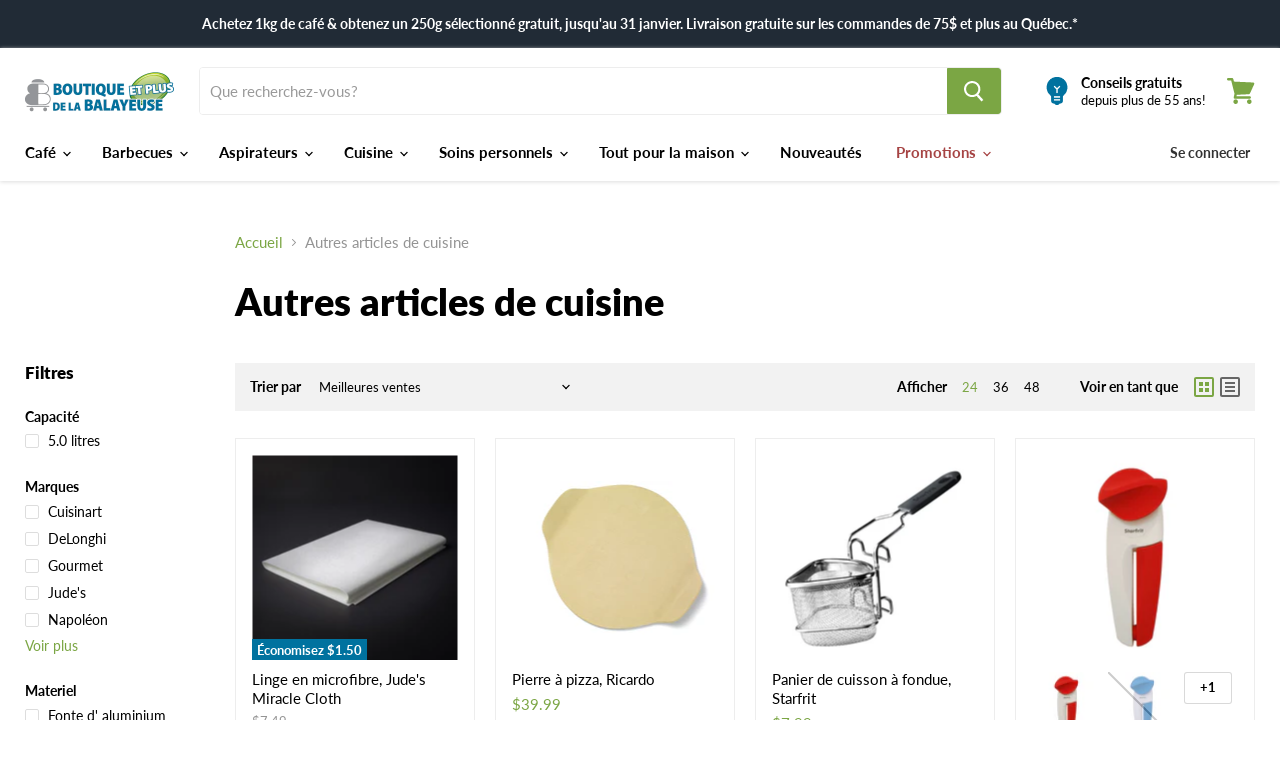

--- FILE ---
content_type: text/html; charset=utf-8
request_url: https://boutiquedelabalayeuse.com/collections/autres-articles-de-cuisine
body_size: 76760
content:
<!doctype html>
<html class="no-js no-touch" lang="fr">
  <head>
    <meta charset="utf-8">
    <meta http-equiv="x-ua-compatible" content="IE=edge">

    <link rel="preconnect" href="https://cdn.shopify.com">
    <link rel="preconnect" href="https://fonts.shopifycdn.com">
    <link rel="preconnect" href="https://v.shopify.com">
    <link rel="preconnect" href="https://cdn.shopifycloud.com">
    <link href="https://fonts.googleapis.com/icon?family=Material+Icons" rel="stylesheet">

    <title>Autres articles de cuisine — Boutique de la Balayeuse</title>

    

    
  <link rel="shortcut icon" href="//boutiquedelabalayeuse.com/cdn/shop/files/BoutiqueBalayeuse-Favicon_32x32.png?v=1677510818" type="image/png">


    
      <link rel="canonical" href="https://boutiquedelabalayeuse.com/collections/autres-articles-de-cuisine" />
    

    <meta name="viewport" content="width=device-width">

    
    















<meta property="og:site_name" content="Boutique de la Balayeuse">
<meta property="og:url" content="https://boutiquedelabalayeuse.com/collections/autres-articles-de-cuisine">
<meta property="og:title" content="Autres articles de cuisine">
<meta property="og:type" content="website">
<meta property="og:description" content="Vente, service et réparation de cafetières, barbecues, aspirateurs, appareils de cuisine, petits électroménagers, soins personnels et traitement de l&#39;air, depuis plus de 50 ans. Notre philosophie repose sur la qualité des produits offerts et du service à la clientèle. Et n’oubliez pas, les conseils sont gratuits!">




    
    
    

    
    
    <meta
      property="og:image"
      content="https://boutiquedelabalayeuse.com/cdn/shop/files/BoutiqueBalayeuse-OG_1206x630.png?v=1677510786"
    />
    <meta
      property="og:image:secure_url"
      content="https://boutiquedelabalayeuse.com/cdn/shop/files/BoutiqueBalayeuse-OG_1206x630.png?v=1677510786"
    />
    <meta property="og:image:width" content="1206" />
    <meta property="og:image:height" content="630" />
    
    
    <meta property="og:image:alt" content="Social media image" />
  
















<meta name="twitter:title" content="Autres articles de cuisine">
<meta name="twitter:description" content="Vente, service et réparation de cafetières, barbecues, aspirateurs, appareils de cuisine, petits électroménagers, soins personnels et traitement de l&#39;air, depuis plus de 50 ans. Notre philosophie repose sur la qualité des produits offerts et du service à la clientèle. Et n’oubliez pas, les conseils sont gratuits!">


    
    
    
      
      
      <meta name="twitter:card" content="summary_large_image">
    
    
    <meta
      property="twitter:image"
      content="https://boutiquedelabalayeuse.com/cdn/shop/files/BoutiqueBalayeuse-OG_1200x600_crop_center.png?v=1677510786"
    />
    <meta property="twitter:image:width" content="1200" />
    <meta property="twitter:image:height" content="600" />
    
    
    <meta property="twitter:image:alt" content="Social media image" />
  



    <link rel="preload" href="//boutiquedelabalayeuse.com/cdn/fonts/lato/lato_n7.900f219bc7337bc57a7a2151983f0a4a4d9d5dcf.woff2" as="font" crossorigin="anonymous">
    <link rel="preload" as="style" href="//boutiquedelabalayeuse.com/cdn/shop/t/2/assets/theme.css?v=171101382441185370821762001306">

    <script>window.performance && window.performance.mark && window.performance.mark('shopify.content_for_header.start');</script><meta name="facebook-domain-verification" content="duds1ucvp1r92tymsm0dw2xc441q8m">
<meta name="google-site-verification" content="QJDcJOZfqOdj0OKchnpahLpG4wJJjsHMsJf1PNWB74M">
<meta id="shopify-digital-wallet" name="shopify-digital-wallet" content="/53067710614/digital_wallets/dialog">
<meta name="shopify-checkout-api-token" content="1abddd2230e97932f34a49fb60cd269b">
<link rel="alternate" type="application/atom+xml" title="Feed" href="/collections/autres-articles-de-cuisine.atom" />
<link rel="next" href="/collections/autres-articles-de-cuisine?page=2">
<link rel="alternate" type="application/json+oembed" href="https://boutiquedelabalayeuse.com/collections/autres-articles-de-cuisine.oembed">
<script async="async" src="/checkouts/internal/preloads.js?locale=fr-CA"></script>
<link rel="preconnect" href="https://shop.app" crossorigin="anonymous">
<script async="async" src="https://shop.app/checkouts/internal/preloads.js?locale=fr-CA&shop_id=53067710614" crossorigin="anonymous"></script>
<script id="apple-pay-shop-capabilities" type="application/json">{"shopId":53067710614,"countryCode":"CA","currencyCode":"CAD","merchantCapabilities":["supports3DS"],"merchantId":"gid:\/\/shopify\/Shop\/53067710614","merchantName":"Boutique de la Balayeuse","requiredBillingContactFields":["postalAddress","email","phone"],"requiredShippingContactFields":["postalAddress","email","phone"],"shippingType":"shipping","supportedNetworks":["visa","masterCard","discover","interac"],"total":{"type":"pending","label":"Boutique de la Balayeuse","amount":"1.00"},"shopifyPaymentsEnabled":true,"supportsSubscriptions":true}</script>
<script id="shopify-features" type="application/json">{"accessToken":"1abddd2230e97932f34a49fb60cd269b","betas":["rich-media-storefront-analytics"],"domain":"boutiquedelabalayeuse.com","predictiveSearch":true,"shopId":53067710614,"locale":"fr"}</script>
<script>var Shopify = Shopify || {};
Shopify.shop = "boutique-de-la-balayeuse.myshopify.com";
Shopify.locale = "fr";
Shopify.currency = {"active":"CAD","rate":"1.0"};
Shopify.country = "CA";
Shopify.theme = {"name":"Acolyte","id":118164848790,"schema_name":"Empire","schema_version":"5.7.1","theme_store_id":838,"role":"main"};
Shopify.theme.handle = "null";
Shopify.theme.style = {"id":null,"handle":null};
Shopify.cdnHost = "boutiquedelabalayeuse.com/cdn";
Shopify.routes = Shopify.routes || {};
Shopify.routes.root = "/";</script>
<script type="module">!function(o){(o.Shopify=o.Shopify||{}).modules=!0}(window);</script>
<script>!function(o){function n(){var o=[];function n(){o.push(Array.prototype.slice.apply(arguments))}return n.q=o,n}var t=o.Shopify=o.Shopify||{};t.loadFeatures=n(),t.autoloadFeatures=n()}(window);</script>
<script>
  window.ShopifyPay = window.ShopifyPay || {};
  window.ShopifyPay.apiHost = "shop.app\/pay";
  window.ShopifyPay.redirectState = null;
</script>
<script id="shop-js-analytics" type="application/json">{"pageType":"collection"}</script>
<script defer="defer" async type="module" src="//boutiquedelabalayeuse.com/cdn/shopifycloud/shop-js/modules/v2/client.init-shop-cart-sync_CfnabTz1.fr.esm.js"></script>
<script defer="defer" async type="module" src="//boutiquedelabalayeuse.com/cdn/shopifycloud/shop-js/modules/v2/chunk.common_1HJ87NEU.esm.js"></script>
<script defer="defer" async type="module" src="//boutiquedelabalayeuse.com/cdn/shopifycloud/shop-js/modules/v2/chunk.modal_BHK_cQfO.esm.js"></script>
<script type="module">
  await import("//boutiquedelabalayeuse.com/cdn/shopifycloud/shop-js/modules/v2/client.init-shop-cart-sync_CfnabTz1.fr.esm.js");
await import("//boutiquedelabalayeuse.com/cdn/shopifycloud/shop-js/modules/v2/chunk.common_1HJ87NEU.esm.js");
await import("//boutiquedelabalayeuse.com/cdn/shopifycloud/shop-js/modules/v2/chunk.modal_BHK_cQfO.esm.js");

  window.Shopify.SignInWithShop?.initShopCartSync?.({"fedCMEnabled":true,"windoidEnabled":true});

</script>
<script>
  window.Shopify = window.Shopify || {};
  if (!window.Shopify.featureAssets) window.Shopify.featureAssets = {};
  window.Shopify.featureAssets['shop-js'] = {"shop-cart-sync":["modules/v2/client.shop-cart-sync_CJ9J03TB.fr.esm.js","modules/v2/chunk.common_1HJ87NEU.esm.js","modules/v2/chunk.modal_BHK_cQfO.esm.js"],"init-fed-cm":["modules/v2/client.init-fed-cm_DrLuZvAY.fr.esm.js","modules/v2/chunk.common_1HJ87NEU.esm.js","modules/v2/chunk.modal_BHK_cQfO.esm.js"],"shop-toast-manager":["modules/v2/client.shop-toast-manager_Bou6hV8m.fr.esm.js","modules/v2/chunk.common_1HJ87NEU.esm.js","modules/v2/chunk.modal_BHK_cQfO.esm.js"],"init-shop-cart-sync":["modules/v2/client.init-shop-cart-sync_CfnabTz1.fr.esm.js","modules/v2/chunk.common_1HJ87NEU.esm.js","modules/v2/chunk.modal_BHK_cQfO.esm.js"],"shop-button":["modules/v2/client.shop-button_B0rdi3gj.fr.esm.js","modules/v2/chunk.common_1HJ87NEU.esm.js","modules/v2/chunk.modal_BHK_cQfO.esm.js"],"init-windoid":["modules/v2/client.init-windoid_DoIbpnLP.fr.esm.js","modules/v2/chunk.common_1HJ87NEU.esm.js","modules/v2/chunk.modal_BHK_cQfO.esm.js"],"shop-cash-offers":["modules/v2/client.shop-cash-offers_PjPz4eBO.fr.esm.js","modules/v2/chunk.common_1HJ87NEU.esm.js","modules/v2/chunk.modal_BHK_cQfO.esm.js"],"pay-button":["modules/v2/client.pay-button_BNubdV5Y.fr.esm.js","modules/v2/chunk.common_1HJ87NEU.esm.js","modules/v2/chunk.modal_BHK_cQfO.esm.js"],"init-customer-accounts":["modules/v2/client.init-customer-accounts_DjJKqY88.fr.esm.js","modules/v2/client.shop-login-button_CU7S3YVC.fr.esm.js","modules/v2/chunk.common_1HJ87NEU.esm.js","modules/v2/chunk.modal_BHK_cQfO.esm.js"],"avatar":["modules/v2/client.avatar_BTnouDA3.fr.esm.js"],"checkout-modal":["modules/v2/client.checkout-modal_DHIFh2jD.fr.esm.js","modules/v2/chunk.common_1HJ87NEU.esm.js","modules/v2/chunk.modal_BHK_cQfO.esm.js"],"init-shop-for-new-customer-accounts":["modules/v2/client.init-shop-for-new-customer-accounts_CChb7f5q.fr.esm.js","modules/v2/client.shop-login-button_CU7S3YVC.fr.esm.js","modules/v2/chunk.common_1HJ87NEU.esm.js","modules/v2/chunk.modal_BHK_cQfO.esm.js"],"init-customer-accounts-sign-up":["modules/v2/client.init-customer-accounts-sign-up_B2jRZs6O.fr.esm.js","modules/v2/client.shop-login-button_CU7S3YVC.fr.esm.js","modules/v2/chunk.common_1HJ87NEU.esm.js","modules/v2/chunk.modal_BHK_cQfO.esm.js"],"init-shop-email-lookup-coordinator":["modules/v2/client.init-shop-email-lookup-coordinator_DuS0AyCe.fr.esm.js","modules/v2/chunk.common_1HJ87NEU.esm.js","modules/v2/chunk.modal_BHK_cQfO.esm.js"],"shop-follow-button":["modules/v2/client.shop-follow-button_CCmvXPjD.fr.esm.js","modules/v2/chunk.common_1HJ87NEU.esm.js","modules/v2/chunk.modal_BHK_cQfO.esm.js"],"shop-login-button":["modules/v2/client.shop-login-button_CU7S3YVC.fr.esm.js","modules/v2/chunk.common_1HJ87NEU.esm.js","modules/v2/chunk.modal_BHK_cQfO.esm.js"],"shop-login":["modules/v2/client.shop-login_Dp4teCL2.fr.esm.js","modules/v2/chunk.common_1HJ87NEU.esm.js","modules/v2/chunk.modal_BHK_cQfO.esm.js"],"lead-capture":["modules/v2/client.lead-capture_dUd1iojI.fr.esm.js","modules/v2/chunk.common_1HJ87NEU.esm.js","modules/v2/chunk.modal_BHK_cQfO.esm.js"],"payment-terms":["modules/v2/client.payment-terms_Cl0kKGvx.fr.esm.js","modules/v2/chunk.common_1HJ87NEU.esm.js","modules/v2/chunk.modal_BHK_cQfO.esm.js"]};
</script>
<script>(function() {
  var isLoaded = false;
  function asyncLoad() {
    if (isLoaded) return;
    isLoaded = true;
    var urls = ["https:\/\/chimpstatic.com\/mcjs-connected\/js\/users\/b4224ad27c8849e3b0a357814\/8c345bc7ecc9fe328dae6a9b6.js?shop=boutique-de-la-balayeuse.myshopify.com","https:\/\/s3-us-west-2.amazonaws.com\/da-restock\/da-restock.js?shop=boutique-de-la-balayeuse.myshopify.com","https:\/\/d23dclunsivw3h.cloudfront.net\/redirect-app.js?shop=boutique-de-la-balayeuse.myshopify.com"];
    for (var i = 0; i < urls.length; i++) {
      var s = document.createElement('script');
      s.type = 'text/javascript';
      s.async = true;
      s.src = urls[i];
      var x = document.getElementsByTagName('script')[0];
      x.parentNode.insertBefore(s, x);
    }
  };
  if(window.attachEvent) {
    window.attachEvent('onload', asyncLoad);
  } else {
    window.addEventListener('load', asyncLoad, false);
  }
})();</script>
<script id="__st">var __st={"a":53067710614,"offset":-18000,"reqid":"7a896c13-19b5-436b-a25e-1e2fce4027a8-1769629150","pageurl":"boutiquedelabalayeuse.com\/collections\/autres-articles-de-cuisine","u":"f08150a36240","p":"collection","rtyp":"collection","rid":300159664278};</script>
<script>window.ShopifyPaypalV4VisibilityTracking = true;</script>
<script id="captcha-bootstrap">!function(){'use strict';const t='contact',e='account',n='new_comment',o=[[t,t],['blogs',n],['comments',n],[t,'customer']],c=[[e,'customer_login'],[e,'guest_login'],[e,'recover_customer_password'],[e,'create_customer']],r=t=>t.map((([t,e])=>`form[action*='/${t}']:not([data-nocaptcha='true']) input[name='form_type'][value='${e}']`)).join(','),a=t=>()=>t?[...document.querySelectorAll(t)].map((t=>t.form)):[];function s(){const t=[...o],e=r(t);return a(e)}const i='password',u='form_key',d=['recaptcha-v3-token','g-recaptcha-response','h-captcha-response',i],f=()=>{try{return window.sessionStorage}catch{return}},m='__shopify_v',_=t=>t.elements[u];function p(t,e,n=!1){try{const o=window.sessionStorage,c=JSON.parse(o.getItem(e)),{data:r}=function(t){const{data:e,action:n}=t;return t[m]||n?{data:e,action:n}:{data:t,action:n}}(c);for(const[e,n]of Object.entries(r))t.elements[e]&&(t.elements[e].value=n);n&&o.removeItem(e)}catch(o){console.error('form repopulation failed',{error:o})}}const l='form_type',E='cptcha';function T(t){t.dataset[E]=!0}const w=window,h=w.document,L='Shopify',v='ce_forms',y='captcha';let A=!1;((t,e)=>{const n=(g='f06e6c50-85a8-45c8-87d0-21a2b65856fe',I='https://cdn.shopify.com/shopifycloud/storefront-forms-hcaptcha/ce_storefront_forms_captcha_hcaptcha.v1.5.2.iife.js',D={infoText:'Protégé par hCaptcha',privacyText:'Confidentialité',termsText:'Conditions'},(t,e,n)=>{const o=w[L][v],c=o.bindForm;if(c)return c(t,g,e,D).then(n);var r;o.q.push([[t,g,e,D],n]),r=I,A||(h.body.append(Object.assign(h.createElement('script'),{id:'captcha-provider',async:!0,src:r})),A=!0)});var g,I,D;w[L]=w[L]||{},w[L][v]=w[L][v]||{},w[L][v].q=[],w[L][y]=w[L][y]||{},w[L][y].protect=function(t,e){n(t,void 0,e),T(t)},Object.freeze(w[L][y]),function(t,e,n,w,h,L){const[v,y,A,g]=function(t,e,n){const i=e?o:[],u=t?c:[],d=[...i,...u],f=r(d),m=r(i),_=r(d.filter((([t,e])=>n.includes(e))));return[a(f),a(m),a(_),s()]}(w,h,L),I=t=>{const e=t.target;return e instanceof HTMLFormElement?e:e&&e.form},D=t=>v().includes(t);t.addEventListener('submit',(t=>{const e=I(t);if(!e)return;const n=D(e)&&!e.dataset.hcaptchaBound&&!e.dataset.recaptchaBound,o=_(e),c=g().includes(e)&&(!o||!o.value);(n||c)&&t.preventDefault(),c&&!n&&(function(t){try{if(!f())return;!function(t){const e=f();if(!e)return;const n=_(t);if(!n)return;const o=n.value;o&&e.removeItem(o)}(t);const e=Array.from(Array(32),(()=>Math.random().toString(36)[2])).join('');!function(t,e){_(t)||t.append(Object.assign(document.createElement('input'),{type:'hidden',name:u})),t.elements[u].value=e}(t,e),function(t,e){const n=f();if(!n)return;const o=[...t.querySelectorAll(`input[type='${i}']`)].map((({name:t})=>t)),c=[...d,...o],r={};for(const[a,s]of new FormData(t).entries())c.includes(a)||(r[a]=s);n.setItem(e,JSON.stringify({[m]:1,action:t.action,data:r}))}(t,e)}catch(e){console.error('failed to persist form',e)}}(e),e.submit())}));const S=(t,e)=>{t&&!t.dataset[E]&&(n(t,e.some((e=>e===t))),T(t))};for(const o of['focusin','change'])t.addEventListener(o,(t=>{const e=I(t);D(e)&&S(e,y())}));const B=e.get('form_key'),M=e.get(l),P=B&&M;t.addEventListener('DOMContentLoaded',(()=>{const t=y();if(P)for(const e of t)e.elements[l].value===M&&p(e,B);[...new Set([...A(),...v().filter((t=>'true'===t.dataset.shopifyCaptcha))])].forEach((e=>S(e,t)))}))}(h,new URLSearchParams(w.location.search),n,t,e,['guest_login'])})(!0,!0)}();</script>
<script integrity="sha256-4kQ18oKyAcykRKYeNunJcIwy7WH5gtpwJnB7kiuLZ1E=" data-source-attribution="shopify.loadfeatures" defer="defer" src="//boutiquedelabalayeuse.com/cdn/shopifycloud/storefront/assets/storefront/load_feature-a0a9edcb.js" crossorigin="anonymous"></script>
<script crossorigin="anonymous" defer="defer" src="//boutiquedelabalayeuse.com/cdn/shopifycloud/storefront/assets/shopify_pay/storefront-65b4c6d7.js?v=20250812"></script>
<script data-source-attribution="shopify.dynamic_checkout.dynamic.init">var Shopify=Shopify||{};Shopify.PaymentButton=Shopify.PaymentButton||{isStorefrontPortableWallets:!0,init:function(){window.Shopify.PaymentButton.init=function(){};var t=document.createElement("script");t.src="https://boutiquedelabalayeuse.com/cdn/shopifycloud/portable-wallets/latest/portable-wallets.fr.js",t.type="module",document.head.appendChild(t)}};
</script>
<script data-source-attribution="shopify.dynamic_checkout.buyer_consent">
  function portableWalletsHideBuyerConsent(e){var t=document.getElementById("shopify-buyer-consent"),n=document.getElementById("shopify-subscription-policy-button");t&&n&&(t.classList.add("hidden"),t.setAttribute("aria-hidden","true"),n.removeEventListener("click",e))}function portableWalletsShowBuyerConsent(e){var t=document.getElementById("shopify-buyer-consent"),n=document.getElementById("shopify-subscription-policy-button");t&&n&&(t.classList.remove("hidden"),t.removeAttribute("aria-hidden"),n.addEventListener("click",e))}window.Shopify?.PaymentButton&&(window.Shopify.PaymentButton.hideBuyerConsent=portableWalletsHideBuyerConsent,window.Shopify.PaymentButton.showBuyerConsent=portableWalletsShowBuyerConsent);
</script>
<script data-source-attribution="shopify.dynamic_checkout.cart.bootstrap">document.addEventListener("DOMContentLoaded",(function(){function t(){return document.querySelector("shopify-accelerated-checkout-cart, shopify-accelerated-checkout")}if(t())Shopify.PaymentButton.init();else{new MutationObserver((function(e,n){t()&&(Shopify.PaymentButton.init(),n.disconnect())})).observe(document.body,{childList:!0,subtree:!0})}}));
</script>
<link id="shopify-accelerated-checkout-styles" rel="stylesheet" media="screen" href="https://boutiquedelabalayeuse.com/cdn/shopifycloud/portable-wallets/latest/accelerated-checkout-backwards-compat.css" crossorigin="anonymous">
<style id="shopify-accelerated-checkout-cart">
        #shopify-buyer-consent {
  margin-top: 1em;
  display: inline-block;
  width: 100%;
}

#shopify-buyer-consent.hidden {
  display: none;
}

#shopify-subscription-policy-button {
  background: none;
  border: none;
  padding: 0;
  text-decoration: underline;
  font-size: inherit;
  cursor: pointer;
}

#shopify-subscription-policy-button::before {
  box-shadow: none;
}

      </style>

<script>window.performance && window.performance.mark && window.performance.mark('shopify.content_for_header.end');</script>

    <link href="//boutiquedelabalayeuse.com/cdn/shop/t/2/assets/theme.css?v=171101382441185370821762001306" rel="stylesheet" type="text/css" media="all" />
    <link href="//boutiquedelabalayeuse.com/cdn/shop/t/2/assets/aco-custom.css?v=137738908639481007241705354837" rel="stylesheet" type="text/css" media="all" />

    
    <script>
      window.Theme = window.Theme || {};
      window.Theme.routes = {
        "root_url": "/",
        "account_url": "/account",
        "account_login_url": "https://boutiquedelabalayeuse.com/customer_authentication/redirect?locale=fr&region_country=CA",
        "account_logout_url": "/account/logout",
        "account_register_url": "https://shopify.com/53067710614/account?locale=fr",
        "account_addresses_url": "/account/addresses",
        "collections_url": "/collections",
        "all_products_collection_url": "/collections/all",
        "search_url": "/search",
        "cart_url": "/cart",
        "cart_add_url": "/cart/add",
        "cart_change_url": "/cart/change",
        "cart_clear_url": "/cart/clear",
        "product_recommendations_url": "/recommendations/products",
      };
    </script>
    

  <link href="//boutiquedelabalayeuse.com/cdn/shop/t/2/assets/custom-fields.css?v=22656201399655097251684349263" rel="stylesheet" type="text/css" media="all" />
<script src="//boutiquedelabalayeuse.com/cdn/shop/t/2/assets/custom-fields-widgets.js?v=139276942021613749621684349262" defer="defer"></script>
<!-- Google tag (gtag.js) --> <script async src="https://www.googletagmanager.com/gtag/js?id=AW-811379164"></script> <script> window.dataLayer = window.dataLayer || []; function gtag(){dataLayer.push(arguments);} gtag('js', new Date()); gtag('config', 'AW-811379164'); </script>
<!-- BEGIN app block: shopify://apps/consentmo-gdpr/blocks/gdpr_cookie_consent/4fbe573f-a377-4fea-9801-3ee0858cae41 -->


<!-- END app block --><!-- BEGIN app block: shopify://apps/powerful-form-builder/blocks/app-embed/e4bcb1eb-35b2-42e6-bc37-bfe0e1542c9d --><script type="text/javascript" hs-ignore data-cookieconsent="ignore">
  var Globo = Globo || {};
  var globoFormbuilderRecaptchaInit = function(){};
  var globoFormbuilderHcaptchaInit = function(){};
  window.Globo.FormBuilder = window.Globo.FormBuilder || {};
  window.Globo.FormBuilder.shop = {"configuration":{"money_format":"${{amount}}"},"pricing":{"features":{"bulkOrderForm":true,"cartForm":true,"fileUpload":30,"removeCopyright":true,"restrictedEmailDomains":true,"metrics":true}},"settings":{"copyright":"Powered by <a href=\"https://globosoftware.net\" target=\"_blank\">Globo</a> <a href=\"https://apps.shopify.com/form-builder-contact-form\" target=\"_blank\">Form Builder</a>","hideWaterMark":false,"reCaptcha":{"recaptchaType":"v2","siteKey":false,"languageCode":"en"},"hCaptcha":{"siteKey":false},"scrollTop":false,"customCssCode":"","customCssEnabled":false,"additionalColumns":[{"id":"additional.numéro_de_reçu_8","label":"Numéro de reçu","tab":"additional","type":"text","createdBy":"form","formId":"85100"},{"id":"additional.personne_à_contacter_17","label":"Personne à contacter","tab":"additional","type":"text","createdBy":"form","formId":"85100"},{"id":"additional.type_de_produit_9","label":"Type de produit","tab":"additional","type":"text","createdBy":"form","formId":"85100"},{"id":"additional.marque_10","label":"Marque","tab":"additional","type":"text","createdBy":"form","formId":"85100"},{"id":"additional.numéro_de_modèle_11","label":"Numéro de modèle","tab":"additional","type":"text","createdBy":"form","formId":"85100"},{"id":"additional.numéro_de_série_12","label":"Numéro de série","tab":"additional","type":"text","createdBy":"form","formId":"85100"},{"id":"additional.description_du_problème","label":"Description du problème","tab":"additional","type":"text","createdBy":"form","formId":"85100"}]},"encryption_form_id":1,"url":"https://form.globo.io/","CDN_URL":"https://dxo9oalx9qc1s.cloudfront.net","app_id":"1783207"};

  if(window.Globo.FormBuilder.shop.settings.customCssEnabled && window.Globo.FormBuilder.shop.settings.customCssCode){
    const customStyle = document.createElement('style');
    customStyle.type = 'text/css';
    customStyle.innerHTML = window.Globo.FormBuilder.shop.settings.customCssCode;
    document.head.appendChild(customStyle);
  }

  window.Globo.FormBuilder.forms = [];
    
      
      
      
      window.Globo.FormBuilder.forms[85100] = {"85100":{"elements":[{"id":"group-1","type":"group","label":"Page 1","description":"","elements":[{"id":"text-8","type":"text","label":"Numéro de reçu","placeholder":"Numéro de reçu","description":"","limitCharacters":false,"characters":100,"hideLabel":false,"keepPositionLabel":false,"required":true,"ifHideLabel":false,"inputIcon":"","columnWidth":100},{"id":"text","type":"text","label":"Prénom et Nom \/ Compagnie","placeholder":"Prénom et Nom \/ Compagnie","description":"","limitCharacters":false,"characters":100,"hideLabel":false,"keepPositionLabel":false,"required":true,"ifHideLabel":false,"inputIcon":"","columnWidth":100},{"id":"text-17","type":"text","label":"Personne à contacter","placeholder":"Personne à contacter","description":"","limitCharacters":false,"characters":100,"hideLabel":false,"keepPositionLabel":false,"required":false,"ifHideLabel":false,"inputIcon":"","columnWidth":100},{"id":"phone","type":"phone","label":"Téléphone","placeholder":"Téléphone","description":"","validatePhone":false,"onlyShowFlag":false,"defaultCountryCode":"us","limitCharacters":false,"characters":"93","hideLabel":false,"keepPositionLabel":false,"required":true,"ifHideLabel":false,"inputIcon":"","columnWidth":50},{"id":"email","type":"email","label":"Courriel","placeholder":"Courriel","description":"","limitCharacters":false,"characters":100,"hideLabel":false,"keepPositionLabel":false,"required":false,"ifHideLabel":false,"inputIcon":"","columnWidth":50},{"id":"text-9","type":"text","label":"Type de produit","placeholder":"Type de produit","description":"","limitCharacters":false,"characters":100,"hideLabel":false,"keepPositionLabel":false,"required":true,"ifHideLabel":false,"inputIcon":"","columnWidth":50},{"id":"text-10","type":"text","label":"Marque","placeholder":"Marque","description":"","limitCharacters":false,"characters":100,"hideLabel":false,"keepPositionLabel":false,"required":true,"ifHideLabel":false,"inputIcon":"","columnWidth":50},{"id":"text-11","type":"text","label":"Numéro de modèle","placeholder":"Numéro de modèle","description":"","limitCharacters":false,"characters":100,"hideLabel":false,"keepPositionLabel":false,"required":true,"ifHideLabel":false,"inputIcon":"","columnWidth":50},{"id":"text-12","type":"text","label":"Numéro de série","placeholder":"Numéro de série","description":"","limitCharacters":false,"characters":100,"hideLabel":false,"keepPositionLabel":false,"required":false,"ifHideLabel":false,"inputIcon":"","columnWidth":50},{"id":"textarea","type":"textarea","label":"Description du problème","placeholder":"Description du problème","description":"","limitCharacters":false,"characters":100,"hideLabel":false,"keepPositionLabel":false,"required":true,"ifHideLabel":false,"columnWidth":100}]}],"errorMessage":{"required":"Please fill in field","invalid":"Invalid","invalidName":"Invalid name","invalidEmail":"Invalid email","invalidURL":"Invalid URL","invalidPhone":"Invalid phone","invalidNumber":"Invalid number","invalidPassword":"Invalid password","confirmPasswordNotMatch":"The password and confirmation password do not match","customerAlreadyExists":"Customer already exists","fileSizeLimit":"File size limit exceeded","fileNotAllowed":"File extension not allowed","requiredCaptcha":"Please, enter the captcha","requiredProducts":"Please select product","limitQuantity":"The number of products left in stock has been exceeded","shopifyInvalidPhone":"phone - Enter a valid phone number to use this delivery method","shopifyPhoneHasAlready":"phone - Phone has already been taken","shopifyInvalidProvice":"addresses.province - is not valid","otherError":"Something went wrong, please try again"},"appearance":{"layout":{"undefined":"martin@acolyte.ws"},"width":600,"style":"classic","mainColor":"rgba(208,2,27,1)","headingColor":"#000","labelColor":"#000","descriptionColor":"#6c757d","optionColor":"#000","paragraphColor":"#000","paragraphBackground":"#fff","background":"none","backgroundColor":"#FFF","backgroundImage":"","backgroundImageAlignment":"middle","floatingIcon":"\u003csvg aria-hidden=\"true\" focusable=\"false\" data-prefix=\"far\" data-icon=\"envelope\" class=\"svg-inline--fa fa-envelope fa-w-16\" role=\"img\" xmlns=\"http:\/\/www.w3.org\/2000\/svg\" viewBox=\"0 0 512 512\"\u003e\u003cpath fill=\"currentColor\" d=\"M464 64H48C21.49 64 0 85.49 0 112v288c0 26.51 21.49 48 48 48h416c26.51 0 48-21.49 48-48V112c0-26.51-21.49-48-48-48zm0 48v40.805c-22.422 18.259-58.168 46.651-134.587 106.49-16.841 13.247-50.201 45.072-73.413 44.701-23.208.375-56.579-31.459-73.413-44.701C106.18 199.465 70.425 171.067 48 152.805V112h416zM48 400V214.398c22.914 18.251 55.409 43.862 104.938 82.646 21.857 17.205 60.134 55.186 103.062 54.955 42.717.231 80.509-37.199 103.053-54.947 49.528-38.783 82.032-64.401 104.947-82.653V400H48z\"\u003e\u003c\/path\u003e\u003c\/svg\u003e","floatingText":"","displayOnAllPage":false,"position":"bottom right","formType":"normalForm","newTemplate":false,"colorScheme":{"solidButton":{"red":208,"green":2,"blue":27,"alpha":1},"solidButtonLabel":{"red":255,"green":255,"blue":255},"text":{"red":0,"green":0,"blue":0},"outlineButton":{"red":208,"green":2,"blue":27,"alpha":1},"background":null}},"afterSubmit":{"action":"hideForm","message":"\u003ch4\u003eMerci d'avoir contact\u0026eacute; l'\u0026eacute;quipe de la Boutique de la Balayeuse ET PLUS!\u003c\/h4\u003e\n\u003cp\u003e\u0026nbsp;\u003c\/p\u003e\n\u003cp\u003eNous appr\u0026eacute;cions que vous nous contactiez. Un de nos coll\u0026egrave;gues vous rejoindra bient\u0026ocirc;t.\u003c\/p\u003e\n\u003cp\u003e\u0026nbsp;\u003c\/p\u003e\n\u003cp\u003ePassez une belle journ\u0026eacute;e!\u003c\/p\u003e","redirectUrl":"","enableGa":false,"gaEventCategory":"Form Builder by Globo","gaEventAction":"Submit","gaEventLabel":"Contact us form","enableFpx":false,"fpxTrackerName":""},"accountPage":{"showAccountDetail":false,"registrationPage":false,"editAccountPage":false,"header":"Header","active":false,"title":"Account details","headerDescription":"Fill out the form to change account information","afterUpdate":"Message after update","message":"\u003ch5\u003eAccount edited successfully!\u003c\/h5\u003e","footer":"Footer","updateText":"Update","footerDescription":""},"footer":{"description":"","previousText":"Previous","nextText":"Next","submitText":"Envoyer","resetButton":false,"resetButtonText":"Reset","submitFullWidth":true,"submitAlignment":"left"},"header":{"active":true,"title":"Formulaire de réparation \u0026 garantie","description":"\u003cp\u003e\u003cbr\u003e\u003c\/p\u003e"},"isStepByStepForm":true,"publish":{"requiredLogin":false,"requiredLoginMessage":"Please \u003ca href=\"\/account\/login\" title=\"login\"\u003elogin\u003c\/a\u003e to continue","publishType":"embedCode","embedCode":"\u003cdiv class=\"globo-formbuilder\" data-id=\"ODUxMDA=\"\u003e\u003c\/div\u003e","shortCode":"{formbuilder:ODUxMDA=}","popup":"\u003cbutton class=\"globo-formbuilder-open\" data-id=\"ODUxMDA=\"\u003eOpen form\u003c\/button\u003e","lightbox":"\u003cdiv class=\"globo-form-publish-modal lightbox hidden\" data-id=\"ODUxMDA=\"\u003e\u003cdiv class=\"globo-form-modal-content\"\u003e\u003cdiv class=\"globo-formbuilder\" data-id=\"ODUxMDA=\"\u003e\u003c\/div\u003e\u003c\/div\u003e\u003c\/div\u003e","enableAddShortCode":false,"selectPage":"91142422678","selectPositionOnPage":"top","selectTime":"forever","setCookie":"1","setCookieHours":"1","setCookieWeeks":"1"},"reCaptcha":{"enable":false,"note":"Please make sure that you have set Google reCaptcha v2 Site key and Secret key in \u003ca href=\"\/admin\/settings\"\u003eSettings\u003c\/a\u003e"},"html":"\n\u003cdiv class=\"globo-form [object Object]-form globo-form-id-85100 \" data-locale=\"fr\" \u003e\n\n\u003cstyle\u003e\n\n\n    :root .globo-form-app[data-id=\"85100\"]{\n        \n        --gfb-color-solidButton: 208,2,27;\n        --gfb-color-solidButtonColor: rgb(var(--gfb-color-solidButton));\n        --gfb-color-solidButtonLabel: 255,255,255;\n        --gfb-color-solidButtonLabelColor: rgb(var(--gfb-color-solidButtonLabel));\n        --gfb-color-text: 0,0,0;\n        --gfb-color-textColor: rgb(var(--gfb-color-text));\n        --gfb-color-outlineButton: 208,2,27;\n        --gfb-color-outlineButtonColor: rgb(var(--gfb-color-outlineButton));\n        --gfb-color-background: ,,;\n        --gfb-color-backgroundColor: rgb(var(--gfb-color-background));\n        \n        --gfb-main-color: rgba(208,2,27,1);\n        --gfb-primary-color: var(--gfb-color-solidButtonColor, var(--gfb-main-color));\n        --gfb-primary-text-color: var(--gfb-color-solidButtonLabelColor, #FFF);\n        --gfb-form-width: 600px;\n        --gfb-font-family: inherit;\n        --gfb-font-style: inherit;\n        --gfb--image: 40%;\n        --gfb-image-ratio-draft: var(--gfb--image);\n        --gfb-image-ratio: var(--gfb-image-ratio-draft);\n        \n        --gfb-bg-temp-color: #FFF;\n        --gfb-bg-position: middle;\n        \n        --gfb-bg-color: var(--gfb-color-backgroundColor, var(--gfb-bg-temp-color));\n        \n    }\n    \n.globo-form-id-85100 .globo-form-app{\n    max-width: 600px;\n    width: -webkit-fill-available;\n    \n    background-color: unset;\n    \n    \n}\n\n.globo-form-id-85100 .globo-form-app .globo-heading{\n    color: var(--gfb-color-textColor, #000)\n}\n\n\n\n.globo-form-id-85100 .globo-form-app .globo-description,\n.globo-form-id-85100 .globo-form-app .header .globo-description{\n    --gfb-color-description: rgba(var(--gfb-color-text), 0.8);\n    color: var(--gfb-color-description, #6c757d);\n}\n.globo-form-id-85100 .globo-form-app .globo-label,\n.globo-form-id-85100 .globo-form-app .globo-form-control label.globo-label,\n.globo-form-id-85100 .globo-form-app .globo-form-control label.globo-label span.label-content{\n    color: var(--gfb-color-textColor, #000);\n    text-align: left;\n}\n.globo-form-id-85100 .globo-form-app .globo-label.globo-position-label{\n    height: 20px !important;\n}\n.globo-form-id-85100 .globo-form-app .globo-form-control .help-text.globo-description,\n.globo-form-id-85100 .globo-form-app .globo-form-control span.globo-description{\n    --gfb-color-description: rgba(var(--gfb-color-text), 0.8);\n    color: var(--gfb-color-description, #6c757d);\n}\n.globo-form-id-85100 .globo-form-app .globo-form-control .checkbox-wrapper .globo-option,\n.globo-form-id-85100 .globo-form-app .globo-form-control .radio-wrapper .globo-option\n{\n    color: var(--gfb-color-textColor, #000);\n}\n.globo-form-id-85100 .globo-form-app .footer,\n.globo-form-id-85100 .globo-form-app .gfb__footer{\n    text-align:left;\n}\n.globo-form-id-85100 .globo-form-app .footer button,\n.globo-form-id-85100 .globo-form-app .gfb__footer button{\n    border:1px solid var(--gfb-primary-color);\n    \n        width:100%;\n    \n}\n.globo-form-id-85100 .globo-form-app .footer button.submit,\n.globo-form-id-85100 .globo-form-app .gfb__footer button.submit\n.globo-form-id-85100 .globo-form-app .footer button.checkout,\n.globo-form-id-85100 .globo-form-app .gfb__footer button.checkout,\n.globo-form-id-85100 .globo-form-app .footer button.action.loading .spinner,\n.globo-form-id-85100 .globo-form-app .gfb__footer button.action.loading .spinner{\n    background-color: var(--gfb-primary-color);\n    color : #ffffff;\n}\n.globo-form-id-85100 .globo-form-app .globo-form-control .star-rating\u003efieldset:not(:checked)\u003elabel:before {\n    content: url('data:image\/svg+xml; utf8, \u003csvg aria-hidden=\"true\" focusable=\"false\" data-prefix=\"far\" data-icon=\"star\" class=\"svg-inline--fa fa-star fa-w-18\" role=\"img\" xmlns=\"http:\/\/www.w3.org\/2000\/svg\" viewBox=\"0 0 576 512\"\u003e\u003cpath fill=\"rgba(208,2,27,1)\" d=\"M528.1 171.5L382 150.2 316.7 17.8c-11.7-23.6-45.6-23.9-57.4 0L194 150.2 47.9 171.5c-26.2 3.8-36.7 36.1-17.7 54.6l105.7 103-25 145.5c-4.5 26.3 23.2 46 46.4 33.7L288 439.6l130.7 68.7c23.2 12.2 50.9-7.4 46.4-33.7l-25-145.5 105.7-103c19-18.5 8.5-50.8-17.7-54.6zM388.6 312.3l23.7 138.4L288 385.4l-124.3 65.3 23.7-138.4-100.6-98 139-20.2 62.2-126 62.2 126 139 20.2-100.6 98z\"\u003e\u003c\/path\u003e\u003c\/svg\u003e');\n}\n.globo-form-id-85100 .globo-form-app .globo-form-control .star-rating\u003efieldset\u003einput:checked ~ label:before {\n    content: url('data:image\/svg+xml; utf8, \u003csvg aria-hidden=\"true\" focusable=\"false\" data-prefix=\"fas\" data-icon=\"star\" class=\"svg-inline--fa fa-star fa-w-18\" role=\"img\" xmlns=\"http:\/\/www.w3.org\/2000\/svg\" viewBox=\"0 0 576 512\"\u003e\u003cpath fill=\"rgba(208,2,27,1)\" d=\"M259.3 17.8L194 150.2 47.9 171.5c-26.2 3.8-36.7 36.1-17.7 54.6l105.7 103-25 145.5c-4.5 26.3 23.2 46 46.4 33.7L288 439.6l130.7 68.7c23.2 12.2 50.9-7.4 46.4-33.7l-25-145.5 105.7-103c19-18.5 8.5-50.8-17.7-54.6L382 150.2 316.7 17.8c-11.7-23.6-45.6-23.9-57.4 0z\"\u003e\u003c\/path\u003e\u003c\/svg\u003e');\n}\n.globo-form-id-85100 .globo-form-app .globo-form-control .star-rating\u003efieldset:not(:checked)\u003elabel:hover:before,\n.globo-form-id-85100 .globo-form-app .globo-form-control .star-rating\u003efieldset:not(:checked)\u003elabel:hover ~ label:before{\n    content : url('data:image\/svg+xml; utf8, \u003csvg aria-hidden=\"true\" focusable=\"false\" data-prefix=\"fas\" data-icon=\"star\" class=\"svg-inline--fa fa-star fa-w-18\" role=\"img\" xmlns=\"http:\/\/www.w3.org\/2000\/svg\" viewBox=\"0 0 576 512\"\u003e\u003cpath fill=\"rgba(208,2,27,1)\" d=\"M259.3 17.8L194 150.2 47.9 171.5c-26.2 3.8-36.7 36.1-17.7 54.6l105.7 103-25 145.5c-4.5 26.3 23.2 46 46.4 33.7L288 439.6l130.7 68.7c23.2 12.2 50.9-7.4 46.4-33.7l-25-145.5 105.7-103c19-18.5 8.5-50.8-17.7-54.6L382 150.2 316.7 17.8c-11.7-23.6-45.6-23.9-57.4 0z\"\u003e\u003c\/path\u003e\u003c\/svg\u003e')\n}\n.globo-form-id-85100 .globo-form-app .globo-form-control .checkbox-wrapper .checkbox-input:checked ~ .checkbox-label:before {\n    border-color: var(--gfb-primary-color);\n    box-shadow: 0 4px 6px rgba(50,50,93,0.11), 0 1px 3px rgba(0,0,0,0.08);\n    background-color: var(--gfb-primary-color);\n}\n.globo-form-id-85100 .globo-form-app .step.-completed .step__number,\n.globo-form-id-85100 .globo-form-app .line.-progress,\n.globo-form-id-85100 .globo-form-app .line.-start{\n    background-color: var(--gfb-primary-color);\n}\n.globo-form-id-85100 .globo-form-app .checkmark__check,\n.globo-form-id-85100 .globo-form-app .checkmark__circle{\n    stroke: var(--gfb-primary-color);\n}\n.globo-form-id-85100 .floating-button{\n    background-color: var(--gfb-primary-color);\n}\n.globo-form-id-85100 .globo-form-app .globo-form-control .checkbox-wrapper .checkbox-input ~ .checkbox-label:before,\n.globo-form-app .globo-form-control .radio-wrapper .radio-input ~ .radio-label:after{\n    border-color : var(--gfb-primary-color);\n}\n.globo-form-id-85100 .flatpickr-day.selected, \n.globo-form-id-85100 .flatpickr-day.startRange, \n.globo-form-id-85100 .flatpickr-day.endRange, \n.globo-form-id-85100 .flatpickr-day.selected.inRange, \n.globo-form-id-85100 .flatpickr-day.startRange.inRange, \n.globo-form-id-85100 .flatpickr-day.endRange.inRange, \n.globo-form-id-85100 .flatpickr-day.selected:focus, \n.globo-form-id-85100 .flatpickr-day.startRange:focus, \n.globo-form-id-85100 .flatpickr-day.endRange:focus, \n.globo-form-id-85100 .flatpickr-day.selected:hover, \n.globo-form-id-85100 .flatpickr-day.startRange:hover, \n.globo-form-id-85100 .flatpickr-day.endRange:hover, \n.globo-form-id-85100 .flatpickr-day.selected.prevMonthDay, \n.globo-form-id-85100 .flatpickr-day.startRange.prevMonthDay, \n.globo-form-id-85100 .flatpickr-day.endRange.prevMonthDay, \n.globo-form-id-85100 .flatpickr-day.selected.nextMonthDay, \n.globo-form-id-85100 .flatpickr-day.startRange.nextMonthDay, \n.globo-form-id-85100 .flatpickr-day.endRange.nextMonthDay {\n    background: var(--gfb-primary-color);\n    border-color: var(--gfb-primary-color);\n}\n.globo-form-id-85100 .globo-paragraph {\n    background: #fff;\n    color: var(--gfb-color-textColor, #000);\n    width: 100%!important;\n}\n\n[dir=\"rtl\"] .globo-form-app .header .title,\n[dir=\"rtl\"] .globo-form-app .header .description,\n[dir=\"rtl\"] .globo-form-id-85100 .globo-form-app .globo-heading,\n[dir=\"rtl\"] .globo-form-id-85100 .globo-form-app .globo-label,\n[dir=\"rtl\"] .globo-form-id-85100 .globo-form-app .globo-form-control label.globo-label,\n[dir=\"rtl\"] .globo-form-id-85100 .globo-form-app .globo-form-control label.globo-label span.label-content{\n    text-align: right;\n}\n\n[dir=\"rtl\"] .globo-form-app .line {\n    left: unset;\n    right: 50%;\n}\n\n[dir=\"rtl\"] .globo-form-id-85100 .globo-form-app .line.-start {\n    left: unset;    \n    right: 0%;\n}\n\n\u003c\/style\u003e\n\n\n\n\n\u003cdiv class=\"globo-form-app [object Object]-layout gfb-style-classic  gfb-font-size-medium\" data-id=85100\u003e\n    \n    \u003cdiv class=\"header dismiss hidden\" onclick=\"Globo.FormBuilder.closeModalForm(this)\"\u003e\n        \u003csvg width=20 height=20 viewBox=\"0 0 20 20\" class=\"\" focusable=\"false\" aria-hidden=\"true\"\u003e\u003cpath d=\"M11.414 10l4.293-4.293a.999.999 0 1 0-1.414-1.414L10 8.586 5.707 4.293a.999.999 0 1 0-1.414 1.414L8.586 10l-4.293 4.293a.999.999 0 1 0 1.414 1.414L10 11.414l4.293 4.293a.997.997 0 0 0 1.414 0 .999.999 0 0 0 0-1.414L11.414 10z\" fill-rule=\"evenodd\"\u003e\u003c\/path\u003e\u003c\/svg\u003e\n    \u003c\/div\u003e\n    \u003cform class=\"g-container\" novalidate action=\"https:\/\/form.globo.io\/api\/front\/form\/85100\/send\" method=\"POST\" enctype=\"multipart\/form-data\" data-id=85100\u003e\n        \n            \n            \u003cdiv class=\"header\"\u003e\n                \u003ch3 class=\"title globo-heading\"\u003eFormulaire de réparation \u0026 garantie\u003c\/h3\u003e\n                \n            \u003c\/div\u003e\n            \n        \n        \n            \u003cdiv class=\"globo-formbuilder-wizard\" data-id=85100\u003e\n                \u003cdiv class=\"wizard__content\"\u003e\n                    \u003cheader class=\"wizard__header\"\u003e\n                        \u003cdiv class=\"wizard__steps\"\u003e\n                        \u003cnav class=\"steps hidden\"\u003e\n                            \n                            \n                                \n                            \n                            \n                                \n                                \n                                \n                                \n                                \u003cdiv class=\"step last \" data-element-id=\"group-1\"  data-step=\"0\" \u003e\n                                    \u003cdiv class=\"step__content\"\u003e\n                                        \u003cp class=\"step__number\"\u003e\u003c\/p\u003e\n                                        \u003csvg class=\"checkmark\" xmlns=\"http:\/\/www.w3.org\/2000\/svg\" width=52 height=52 viewBox=\"0 0 52 52\"\u003e\n                                            \u003ccircle class=\"checkmark__circle\" cx=\"26\" cy=\"26\" r=\"25\" fill=\"none\"\/\u003e\n                                            \u003cpath class=\"checkmark__check\" fill=\"none\" d=\"M14.1 27.2l7.1 7.2 16.7-16.8\"\/\u003e\n                                        \u003c\/svg\u003e\n                                        \u003cdiv class=\"lines\"\u003e\n                                            \n                                                \u003cdiv class=\"line -start\"\u003e\u003c\/div\u003e\n                                            \n                                            \u003cdiv class=\"line -background\"\u003e\n                                            \u003c\/div\u003e\n                                            \u003cdiv class=\"line -progress\"\u003e\n                                            \u003c\/div\u003e\n                                        \u003c\/div\u003e  \n                                    \u003c\/div\u003e\n                                \u003c\/div\u003e\n                            \n                        \u003c\/nav\u003e\n                        \u003c\/div\u003e\n                    \u003c\/header\u003e\n                    \u003cdiv class=\"panels\"\u003e\n                        \n                        \n                        \n                        \n                        \u003cdiv class=\"panel \" data-element-id=\"group-1\" data-id=85100  data-step=\"0\" style=\"padding-top:0\"\u003e\n                            \n                                \n                                    \n\n\n\n\n\n\n\n\n\n\n\n\n\n\n\n    \n\n\n\n\n\n\n\n\n\n\u003cdiv class=\"globo-form-control layout-1-column \"  data-type='text'\u003e\n    \n    \n        \n\u003clabel tabindex=\"0\" for=\"85100-text-8\" class=\"classic-label globo-label gfb__label-v2 \" data-label=\"Numéro de reçu\"\u003e\n    \u003cspan class=\"label-content\" data-label=\"Numéro de reçu\"\u003eNuméro de reçu\u003c\/span\u003e\n    \n        \u003cspan class=\"text-danger text-smaller\"\u003e *\u003c\/span\u003e\n    \n\u003c\/label\u003e\n\n    \n\n    \u003cdiv class=\"globo-form-input\"\u003e\n        \n        \n        \u003cinput type=\"text\"  data-type=\"text\" class=\"classic-input\" id=\"85100-text-8\" name=\"text-8\" placeholder=\"Numéro de reçu\" presence  \u003e\n    \u003c\/div\u003e\n    \n    \u003csmall class=\"messages\"\u003e\u003c\/small\u003e\n\u003c\/div\u003e\n\n\n\n                                \n                                    \n\n\n\n\n\n\n\n\n\n\n\n\n\n\n\n    \n\n\n\n\n\n\n\n\n\n\u003cdiv class=\"globo-form-control layout-1-column \"  data-type='text'\u003e\n    \n    \n        \n\u003clabel tabindex=\"0\" for=\"85100-text\" class=\"classic-label globo-label gfb__label-v2 \" data-label=\"Prénom et Nom \/ Compagnie\"\u003e\n    \u003cspan class=\"label-content\" data-label=\"Prénom et Nom \/ Compagnie\"\u003ePrénom et Nom \/ Compagnie\u003c\/span\u003e\n    \n        \u003cspan class=\"text-danger text-smaller\"\u003e *\u003c\/span\u003e\n    \n\u003c\/label\u003e\n\n    \n\n    \u003cdiv class=\"globo-form-input\"\u003e\n        \n        \n        \u003cinput type=\"text\"  data-type=\"text\" class=\"classic-input\" id=\"85100-text\" name=\"text\" placeholder=\"Prénom et Nom \/ Compagnie\" presence  \u003e\n    \u003c\/div\u003e\n    \n    \u003csmall class=\"messages\"\u003e\u003c\/small\u003e\n\u003c\/div\u003e\n\n\n\n                                \n                                    \n\n\n\n\n\n\n\n\n\n\n\n\n\n\n\n    \n\n\n\n\n\n\n\n\n\n\u003cdiv class=\"globo-form-control layout-1-column \"  data-type='text'\u003e\n    \n    \n        \n\u003clabel tabindex=\"0\" for=\"85100-text-17\" class=\"classic-label globo-label gfb__label-v2 \" data-label=\"Personne à contacter\"\u003e\n    \u003cspan class=\"label-content\" data-label=\"Personne à contacter\"\u003ePersonne à contacter\u003c\/span\u003e\n    \n        \u003cspan\u003e\u003c\/span\u003e\n    \n\u003c\/label\u003e\n\n    \n\n    \u003cdiv class=\"globo-form-input\"\u003e\n        \n        \n        \u003cinput type=\"text\"  data-type=\"text\" class=\"classic-input\" id=\"85100-text-17\" name=\"text-17\" placeholder=\"Personne à contacter\"   \u003e\n    \u003c\/div\u003e\n    \n    \u003csmall class=\"messages\"\u003e\u003c\/small\u003e\n\u003c\/div\u003e\n\n\n\n                                \n                                    \n\n\n\n\n\n\n\n\n\n\n\n\n\n\n\n    \n\n\n\n\n\n\n\n\n\n\u003cdiv class=\"globo-form-control layout-2-column \"  data-type='phone' \u003e\n    \n    \n        \n\u003clabel tabindex=\"0\" for=\"85100-phone\" class=\"classic-label globo-label gfb__label-v2 \" data-label=\"Téléphone\"\u003e\n    \u003cspan class=\"label-content\" data-label=\"Téléphone\"\u003eTéléphone\u003c\/span\u003e\n    \n        \u003cspan class=\"text-danger text-smaller\"\u003e *\u003c\/span\u003e\n    \n\u003c\/label\u003e\n\n    \n\n    \u003cdiv class=\"globo-form-input gfb__phone-placeholder\" input-placeholder=\"Téléphone\"\u003e\n        \n        \n        \n        \n        \u003cinput type=\"text\"  data-type=\"phone\" class=\"classic-input\" id=\"85100-phone\" name=\"phone\" placeholder=\"Téléphone\" presence    default-country-code=\"us\"\u003e\n    \u003c\/div\u003e\n    \n    \u003csmall class=\"messages\"\u003e\u003c\/small\u003e\n\u003c\/div\u003e\n\n\n                                \n                                    \n\n\n\n\n\n\n\n\n\n\n\n\n\n\n\n    \n\n\n\n\n\n\n\n\n\n\u003cdiv class=\"globo-form-control layout-2-column \"  data-type='email'\u003e\n    \n    \n        \n\u003clabel tabindex=\"0\" for=\"85100-email\" class=\"classic-label globo-label gfb__label-v2 \" data-label=\"Courriel\"\u003e\n    \u003cspan class=\"label-content\" data-label=\"Courriel\"\u003eCourriel\u003c\/span\u003e\n    \n        \u003cspan\u003e\u003c\/span\u003e\n    \n\u003c\/label\u003e\n\n    \n\n    \u003cdiv class=\"globo-form-input\"\u003e\n        \n        \n        \u003cinput type=\"text\"  data-type=\"email\" class=\"classic-input\" id=\"85100-email\" name=\"email\" placeholder=\"Courriel\"   \u003e\n    \u003c\/div\u003e\n    \n    \u003csmall class=\"messages\"\u003e\u003c\/small\u003e\n\u003c\/div\u003e\n\n\n                                \n                                    \n\n\n\n\n\n\n\n\n\n\n\n\n\n\n\n    \n\n\n\n\n\n\n\n\n\n\u003cdiv class=\"globo-form-control layout-2-column \"  data-type='text'\u003e\n    \n    \n        \n\u003clabel tabindex=\"0\" for=\"85100-text-9\" class=\"classic-label globo-label gfb__label-v2 \" data-label=\"Type de produit\"\u003e\n    \u003cspan class=\"label-content\" data-label=\"Type de produit\"\u003eType de produit\u003c\/span\u003e\n    \n        \u003cspan class=\"text-danger text-smaller\"\u003e *\u003c\/span\u003e\n    \n\u003c\/label\u003e\n\n    \n\n    \u003cdiv class=\"globo-form-input\"\u003e\n        \n        \n        \u003cinput type=\"text\"  data-type=\"text\" class=\"classic-input\" id=\"85100-text-9\" name=\"text-9\" placeholder=\"Type de produit\" presence  \u003e\n    \u003c\/div\u003e\n    \n    \u003csmall class=\"messages\"\u003e\u003c\/small\u003e\n\u003c\/div\u003e\n\n\n\n                                \n                                    \n\n\n\n\n\n\n\n\n\n\n\n\n\n\n\n    \n\n\n\n\n\n\n\n\n\n\u003cdiv class=\"globo-form-control layout-2-column \"  data-type='text'\u003e\n    \n    \n        \n\u003clabel tabindex=\"0\" for=\"85100-text-10\" class=\"classic-label globo-label gfb__label-v2 \" data-label=\"Marque\"\u003e\n    \u003cspan class=\"label-content\" data-label=\"Marque\"\u003eMarque\u003c\/span\u003e\n    \n        \u003cspan class=\"text-danger text-smaller\"\u003e *\u003c\/span\u003e\n    \n\u003c\/label\u003e\n\n    \n\n    \u003cdiv class=\"globo-form-input\"\u003e\n        \n        \n        \u003cinput type=\"text\"  data-type=\"text\" class=\"classic-input\" id=\"85100-text-10\" name=\"text-10\" placeholder=\"Marque\" presence  \u003e\n    \u003c\/div\u003e\n    \n    \u003csmall class=\"messages\"\u003e\u003c\/small\u003e\n\u003c\/div\u003e\n\n\n\n                                \n                                    \n\n\n\n\n\n\n\n\n\n\n\n\n\n\n\n    \n\n\n\n\n\n\n\n\n\n\u003cdiv class=\"globo-form-control layout-2-column \"  data-type='text'\u003e\n    \n    \n        \n\u003clabel tabindex=\"0\" for=\"85100-text-11\" class=\"classic-label globo-label gfb__label-v2 \" data-label=\"Numéro de modèle\"\u003e\n    \u003cspan class=\"label-content\" data-label=\"Numéro de modèle\"\u003eNuméro de modèle\u003c\/span\u003e\n    \n        \u003cspan class=\"text-danger text-smaller\"\u003e *\u003c\/span\u003e\n    \n\u003c\/label\u003e\n\n    \n\n    \u003cdiv class=\"globo-form-input\"\u003e\n        \n        \n        \u003cinput type=\"text\"  data-type=\"text\" class=\"classic-input\" id=\"85100-text-11\" name=\"text-11\" placeholder=\"Numéro de modèle\" presence  \u003e\n    \u003c\/div\u003e\n    \n    \u003csmall class=\"messages\"\u003e\u003c\/small\u003e\n\u003c\/div\u003e\n\n\n\n                                \n                                    \n\n\n\n\n\n\n\n\n\n\n\n\n\n\n\n    \n\n\n\n\n\n\n\n\n\n\u003cdiv class=\"globo-form-control layout-2-column \"  data-type='text'\u003e\n    \n    \n        \n\u003clabel tabindex=\"0\" for=\"85100-text-12\" class=\"classic-label globo-label gfb__label-v2 \" data-label=\"Numéro de série\"\u003e\n    \u003cspan class=\"label-content\" data-label=\"Numéro de série\"\u003eNuméro de série\u003c\/span\u003e\n    \n        \u003cspan\u003e\u003c\/span\u003e\n    \n\u003c\/label\u003e\n\n    \n\n    \u003cdiv class=\"globo-form-input\"\u003e\n        \n        \n        \u003cinput type=\"text\"  data-type=\"text\" class=\"classic-input\" id=\"85100-text-12\" name=\"text-12\" placeholder=\"Numéro de série\"   \u003e\n    \u003c\/div\u003e\n    \n    \u003csmall class=\"messages\"\u003e\u003c\/small\u003e\n\u003c\/div\u003e\n\n\n\n                                \n                                    \n\n\n\n\n\n\n\n\n\n\n\n\n\n\n\n    \n\n\n\n\n\n\n\n\n\n\u003cdiv class=\"globo-form-control layout-1-column \"  data-type='textarea'\u003e\n    \n    \n        \n\u003clabel tabindex=\"0\" for=\"85100-textarea\" class=\"classic-label globo-label gfb__label-v2 \" data-label=\"Description du problème\"\u003e\n    \u003cspan class=\"label-content\" data-label=\"Description du problème\"\u003eDescription du problème\u003c\/span\u003e\n    \n        \u003cspan class=\"text-danger text-smaller\"\u003e *\u003c\/span\u003e\n    \n\u003c\/label\u003e\n\n    \n\n    \u003cdiv class=\"globo-form-input\"\u003e\n        \n        \u003ctextarea id=\"85100-textarea\"  data-type=\"textarea\" class=\"classic-input\" rows=\"3\" name=\"textarea\" placeholder=\"Description du problème\" presence  \u003e\u003c\/textarea\u003e\n    \u003c\/div\u003e\n    \n    \u003csmall class=\"messages\"\u003e\u003c\/small\u003e\n\u003c\/div\u003e\n\n\n                                \n                            \n                            \n                                \n                            \n                        \u003c\/div\u003e\n                        \n                    \u003c\/div\u003e\n                    \n                    \u003cdiv class=\"message error\" data-other-error=\"Something went wrong, please try again\"\u003e\n                        \u003cdiv class=\"content\"\u003e\u003c\/div\u003e\n                        \u003cdiv class=\"dismiss\" onclick=\"Globo.FormBuilder.dismiss(this)\"\u003e\n                            \u003csvg width=20 height=20 viewBox=\"0 0 20 20\" class=\"\" focusable=\"false\" aria-hidden=\"true\"\u003e\u003cpath d=\"M11.414 10l4.293-4.293a.999.999 0 1 0-1.414-1.414L10 8.586 5.707 4.293a.999.999 0 1 0-1.414 1.414L8.586 10l-4.293 4.293a.999.999 0 1 0 1.414 1.414L10 11.414l4.293 4.293a.997.997 0 0 0 1.414 0 .999.999 0 0 0 0-1.414L11.414 10z\" fill-rule=\"evenodd\"\u003e\u003c\/path\u003e\u003c\/svg\u003e\n                        \u003c\/div\u003e\n                    \u003c\/div\u003e\n                    \n                        \n                        \n                        \u003cdiv class=\"message success\"\u003e\n                            \n                            \u003cdiv class=\"gfb__discount-wrapper\" onclick=\"Globo.FormBuilder.handleCopyDiscountCode(this)\"\u003e\n                                \u003cdiv class=\"gfb__content-discount\"\u003e\n                                    \u003cspan class=\"gfb__discount-code\"\u003e\u003c\/span\u003e\n                                    \u003cdiv class=\"gfb__copy\"\u003e\n                                        \u003csvg xmlns=\"http:\/\/www.w3.org\/2000\/svg\" viewBox=\"0 0 448 512\"\u003e\u003cpath d=\"M384 336H192c-8.8 0-16-7.2-16-16V64c0-8.8 7.2-16 16-16l140.1 0L400 115.9V320c0 8.8-7.2 16-16 16zM192 384H384c35.3 0 64-28.7 64-64V115.9c0-12.7-5.1-24.9-14.1-33.9L366.1 14.1c-9-9-21.2-14.1-33.9-14.1H192c-35.3 0-64 28.7-64 64V320c0 35.3 28.7 64 64 64zM64 128c-35.3 0-64 28.7-64 64V448c0 35.3 28.7 64 64 64H256c35.3 0 64-28.7 64-64V416H272v32c0 8.8-7.2 16-16 16H64c-8.8 0-16-7.2-16-16V192c0-8.8 7.2-16 16-16H96V128H64z\"\/\u003e\u003c\/svg\u003e\n                                    \u003c\/div\u003e\n                                    \u003cdiv class=\"gfb__copied\"\u003e\n                                        \u003csvg xmlns=\"http:\/\/www.w3.org\/2000\/svg\" viewBox=\"0 0 448 512\"\u003e\u003cpath d=\"M438.6 105.4c12.5 12.5 12.5 32.8 0 45.3l-256 256c-12.5 12.5-32.8 12.5-45.3 0l-128-128c-12.5-12.5-12.5-32.8 0-45.3s32.8-12.5 45.3 0L160 338.7 393.4 105.4c12.5-12.5 32.8-12.5 45.3 0z\"\/\u003e\u003c\/svg\u003e\n                                    \u003c\/div\u003e        \n                                \u003c\/div\u003e\n                            \u003c\/div\u003e\n                            \u003cdiv class=\"content\"\u003e\u003ch4\u003eMerci d'avoir contact\u0026eacute; l'\u0026eacute;quipe de la Boutique de la Balayeuse ET PLUS!\u003c\/h4\u003e\n\u003cp\u003e\u0026nbsp;\u003c\/p\u003e\n\u003cp\u003eNous appr\u0026eacute;cions que vous nous contactiez. Un de nos coll\u0026egrave;gues vous rejoindra bient\u0026ocirc;t.\u003c\/p\u003e\n\u003cp\u003e\u0026nbsp;\u003c\/p\u003e\n\u003cp\u003ePassez une belle journ\u0026eacute;e!\u003c\/p\u003e\u003c\/div\u003e\n                            \u003cdiv class=\"dismiss\" onclick=\"Globo.FormBuilder.dismiss(this)\"\u003e\n                                \u003csvg width=20 height=20 width=20 height=20 viewBox=\"0 0 20 20\" class=\"\" focusable=\"false\" aria-hidden=\"true\"\u003e\u003cpath d=\"M11.414 10l4.293-4.293a.999.999 0 1 0-1.414-1.414L10 8.586 5.707 4.293a.999.999 0 1 0-1.414 1.414L8.586 10l-4.293 4.293a.999.999 0 1 0 1.414 1.414L10 11.414l4.293 4.293a.997.997 0 0 0 1.414 0 .999.999 0 0 0 0-1.414L11.414 10z\" fill-rule=\"evenodd\"\u003e\u003c\/path\u003e\u003c\/svg\u003e\n                            \u003c\/div\u003e\n                        \u003c\/div\u003e\n                        \n                        \n                    \n                    \u003cdiv class=\"gfb__footer wizard__footer\"\u003e\n                        \n                            \n                        \n                        \u003cbutton type=\"button\" class=\"action previous hidden classic-button\"\u003ePrevious\u003c\/button\u003e\n                        \u003cbutton type=\"button\" class=\"action next submit classic-button\" data-submitting-text=\"\" data-submit-text='\u003cspan class=\"spinner\"\u003e\u003c\/span\u003eEnvoyer' data-next-text=\"Next\" \u003e\u003cspan class=\"spinner\"\u003e\u003c\/span\u003eNext\u003c\/button\u003e\n                        \n                        \u003cp class=\"wizard__congrats-message\"\u003e\u003c\/p\u003e\n                    \u003c\/div\u003e\n                \u003c\/div\u003e\n            \u003c\/div\u003e\n        \n        \u003cinput type=\"hidden\" value=\"\" name=\"customer[id]\"\u003e\n        \u003cinput type=\"hidden\" value=\"\" name=\"customer[email]\"\u003e\n        \u003cinput type=\"hidden\" value=\"\" name=\"customer[name]\"\u003e\n        \u003cinput type=\"hidden\" value=\"\" name=\"page[title]\"\u003e\n        \u003cinput type=\"hidden\" value=\"\" name=\"page[href]\"\u003e\n        \u003cinput type=\"hidden\" value=\"\" name=\"_keyLabel\"\u003e\n    \u003c\/form\u003e\n    \n    \n    \u003cdiv class=\"message success\"\u003e\n        \n        \u003cdiv class=\"gfb__discount-wrapper\" onclick=\"Globo.FormBuilder.handleCopyDiscountCode(this)\"\u003e\n            \u003cdiv class=\"gfb__content-discount\"\u003e\n                \u003cspan class=\"gfb__discount-code\"\u003e\u003c\/span\u003e\n                \u003cdiv class=\"gfb__copy\"\u003e\n                    \u003csvg xmlns=\"http:\/\/www.w3.org\/2000\/svg\" viewBox=\"0 0 448 512\"\u003e\u003cpath d=\"M384 336H192c-8.8 0-16-7.2-16-16V64c0-8.8 7.2-16 16-16l140.1 0L400 115.9V320c0 8.8-7.2 16-16 16zM192 384H384c35.3 0 64-28.7 64-64V115.9c0-12.7-5.1-24.9-14.1-33.9L366.1 14.1c-9-9-21.2-14.1-33.9-14.1H192c-35.3 0-64 28.7-64 64V320c0 35.3 28.7 64 64 64zM64 128c-35.3 0-64 28.7-64 64V448c0 35.3 28.7 64 64 64H256c35.3 0 64-28.7 64-64V416H272v32c0 8.8-7.2 16-16 16H64c-8.8 0-16-7.2-16-16V192c0-8.8 7.2-16 16-16H96V128H64z\"\/\u003e\u003c\/svg\u003e\n                \u003c\/div\u003e\n                \u003cdiv class=\"gfb__copied\"\u003e\n                    \u003csvg xmlns=\"http:\/\/www.w3.org\/2000\/svg\" viewBox=\"0 0 448 512\"\u003e\u003cpath d=\"M438.6 105.4c12.5 12.5 12.5 32.8 0 45.3l-256 256c-12.5 12.5-32.8 12.5-45.3 0l-128-128c-12.5-12.5-12.5-32.8 0-45.3s32.8-12.5 45.3 0L160 338.7 393.4 105.4c12.5-12.5 32.8-12.5 45.3 0z\"\/\u003e\u003c\/svg\u003e\n                \u003c\/div\u003e        \n            \u003c\/div\u003e\n        \u003c\/div\u003e\n        \u003cdiv class=\"content\"\u003e\u003ch4\u003eMerci d'avoir contact\u0026eacute; l'\u0026eacute;quipe de la Boutique de la Balayeuse ET PLUS!\u003c\/h4\u003e\n\u003cp\u003e\u0026nbsp;\u003c\/p\u003e\n\u003cp\u003eNous appr\u0026eacute;cions que vous nous contactiez. Un de nos coll\u0026egrave;gues vous rejoindra bient\u0026ocirc;t.\u003c\/p\u003e\n\u003cp\u003e\u0026nbsp;\u003c\/p\u003e\n\u003cp\u003ePassez une belle journ\u0026eacute;e!\u003c\/p\u003e\u003c\/div\u003e\n        \u003cdiv class=\"dismiss\" onclick=\"Globo.FormBuilder.dismiss(this)\"\u003e\n            \u003csvg width=20 height=20 viewBox=\"0 0 20 20\" class=\"\" focusable=\"false\" aria-hidden=\"true\"\u003e\u003cpath d=\"M11.414 10l4.293-4.293a.999.999 0 1 0-1.414-1.414L10 8.586 5.707 4.293a.999.999 0 1 0-1.414 1.414L8.586 10l-4.293 4.293a.999.999 0 1 0 1.414 1.414L10 11.414l4.293 4.293a.997.997 0 0 0 1.414 0 .999.999 0 0 0 0-1.414L11.414 10z\" fill-rule=\"evenodd\"\u003e\u003c\/path\u003e\u003c\/svg\u003e\n        \u003c\/div\u003e\n    \u003c\/div\u003e\n    \n    \n\u003c\/div\u003e\n\n\u003c\/div\u003e\n"}}[85100];
      
    
      
      
      
      window.Globo.FormBuilder.forms[119059] = {"119059":{"elements":[{"id":"group-1","type":"group","label":"Page 1","description":{"fr":""},"elements":[{"id":"text","type":"text","label":{"fr":"Nom"},"placeholder":{"fr":"Nom"},"description":null,"hideLabel":false,"required":true,"columnWidth":50},{"id":"phone-1","type":"phone","label":{"fr":"Téléphone"},"placeholder":{"fr":"Téléphone"},"description":"","validatePhone":false,"onlyShowFlag":false,"defaultCountryCode":"us","limitCharacters":false,"characters":100,"hideLabel":false,"keepPositionLabel":false,"columnWidth":50,"displayType":"show","displayDisjunctive":false,"conditionalField":false,"required":true,"inputIcon":"\u003csvg aria-hidden=\"true\" focusable=\"false\" data-prefix=\"fas\" data-icon=\"phone-alt\" class=\"svg-inline--fa fa-phone-alt fa-w-16\" role=\"img\" xmlns=\"http:\/\/www.w3.org\/2000\/svg\" viewBox=\"0 0 512 512\"\u003e\u003cpath fill=\"currentColor\" d=\"M497.39 361.8l-112-48a24 24 0 0 0-28 6.9l-49.6 60.6A370.66 370.66 0 0 1 130.6 204.11l60.6-49.6a23.94 23.94 0 0 0 6.9-28l-48-112A24.16 24.16 0 0 0 122.6.61l-104 24A24 24 0 0 0 0 48c0 256.5 207.9 464 464 464a24 24 0 0 0 23.4-18.6l24-104a24.29 24.29 0 0 0-14.01-27.6z\"\u003e\u003c\/path\u003e\u003c\/svg\u003e"},{"id":"email","type":"email","label":{"fr":"Courriel"},"placeholder":{"fr":"Courriel"},"description":null,"hideLabel":false,"required":true,"columnWidth":50,"conditionalField":false,"inputIcon":"\u003csvg aria-hidden=\"true\" focusable=\"false\" data-prefix=\"far\" data-icon=\"envelope\" class=\"svg-inline--fa fa-envelope fa-w-16\" role=\"img\" xmlns=\"http:\/\/www.w3.org\/2000\/svg\" viewBox=\"0 0 512 512\"\u003e\u003cpath fill=\"currentColor\" d=\"M464 64H48C21.49 64 0 85.49 0 112v288c0 26.51 21.49 48 48 48h416c26.51 0 48-21.49 48-48V112c0-26.51-21.49-48-48-48zm0 48v40.805c-22.422 18.259-58.168 46.651-134.587 106.49-16.841 13.247-50.201 45.072-73.413 44.701-23.208.375-56.579-31.459-73.413-44.701C106.18 199.465 70.425 171.067 48 152.805V112h416zM48 400V214.398c22.914 18.251 55.409 43.862 104.938 82.646 21.857 17.205 60.134 55.186 103.062 54.955 42.717.231 80.509-37.199 103.053-54.947 49.528-38.783 82.032-64.401 104.947-82.653V400H48z\"\u003e\u003c\/path\u003e\u003c\/svg\u003e","displayType":"hide","displayRules":[{"field":"","relation":"equal","condition":""}]},{"id":"select-1","type":"select","label":{"fr":"Modèle de BBQ"},"placeholder":{"fr":"Modèle"},"options":[{"label":{"fr":"BBQ Encastré 32 RB Série 700 (BIG32RBPSS)"},"value":"BBQ Encastré 32 RB Série 700 (BIG32RBPSS)"},{"label":{"fr":"BBQ Encastré 38 RB Série 700 (BIG38RBPSS)"},"value":"BBQ Encastré 38 RB Série 700 (BIG38RBPSS)"},{"label":{"fr":"BBQ Encastré 44 RB Série 700 (BIG44RBPSS)"},"value":"BBQ Encastré 44 RB Série 700 (BIG44RBPSS)"},{"label":{"fr":"Brûleur Infrarouge Simple (BIB10IRPSS)"},"value":"Brûleur Infrarouge Simple (BIB10IRPSS)"},{"label":{"fr":"Brûleur Infrarouge Double (BIB18IRPSS)"},"value":"Brûleur Infrarouge Double (BIB18IRPSS)"},{"label":{"fr":"Brûleur de Cuisinière Double (BIB18RTPSS)"},"value":"Brûleur de Cuisinière Double (BIB18RTPSS)"},{"label":{"fr":"Brûleur De Cuisinière Simple (BIB10RTPSS)"},"value":"Brûleur De Cuisinière Simple (BIB10RTPSS)"},{"label":{"fr":"Brûleur à Contrôle Indépendant (BIB18PBPSS)"},"value":"Brûleur à Contrôle Indépendant (BIB18PBPSS)"},{"label":{"fr":"Brûleur de Cuisinière Double, avant-arrière (BIB12RTPSS)"},"value":"Brûleur de Cuisinière Double, avant-arrière (BIB12RTPSS)"}],"defaultOption":"","description":"","hideLabel":false,"keepPositionLabel":false,"columnWidth":50,"displayType":"show","displayDisjunctive":false,"conditionalField":false,"required":true,"inputIcon":null}]}],"errorMessage":{"required":{"fr":"Remplir ce champs"},"invalid":{"fr":"Invalide"},"invalidEmail":{"fr":"Courriel Invalide"},"invalidURL":"Invalid URL","fileSizeLimit":"File size limit exceeded","fileNotAllowed":"File extension not allowed","requiredCaptcha":"Please, enter the captcha","invalidPhone":{"fr":"Numéro de Téléphone Invalide"}},"appearance":{"layout":"boxed","width":600,"style":"classic","mainColor":"rgba(0,114,159,1)","floatingIcon":"\u003csvg aria-hidden=\"true\" focusable=\"false\" data-prefix=\"far\" data-icon=\"envelope\" class=\"svg-inline--fa fa-envelope fa-w-16\" role=\"img\" xmlns=\"http:\/\/www.w3.org\/2000\/svg\" viewBox=\"0 0 512 512\"\u003e\u003cpath fill=\"currentColor\" d=\"M464 64H48C21.49 64 0 85.49 0 112v288c0 26.51 21.49 48 48 48h416c26.51 0 48-21.49 48-48V112c0-26.51-21.49-48-48-48zm0 48v40.805c-22.422 18.259-58.168 46.651-134.587 106.49-16.841 13.247-50.201 45.072-73.413 44.701-23.208.375-56.579-31.459-73.413-44.701C106.18 199.465 70.425 171.067 48 152.805V112h416zM48 400V214.398c22.914 18.251 55.409 43.862 104.938 82.646 21.857 17.205 60.134 55.186 103.062 54.955 42.717.231 80.509-37.199 103.053-54.947 49.528-38.783 82.032-64.401 104.947-82.653V400H48z\"\u003e\u003c\/path\u003e\u003c\/svg\u003e","floatingText":null,"displayOnAllPage":false,"formType":"normalForm","background":"color","backgroundColor":"#fff","descriptionColor":"#6c757d","headingColor":"#000","labelColor":"#000","optionColor":"#000","paragraphBackground":"#fff","paragraphColor":"#000"},"afterSubmit":{"action":"hideForm","message":{"fr":"\u003ch4\u003eMerci de vôtre intéret pour la Boutique de la Balayeuse!\u003c\/h4\u003e\u003cp\u003e\u003cbr\u003e\u003c\/p\u003e\u003cp\u003eUn commis vous contacteras sous peu\u003c\/p\u003e\u003cp\u003e\u003cbr\u003e\u003c\/p\u003e\u003cp\u003eBonne Journée!\u003c\/p\u003e"},"redirectUrl":null},"footer":{"description":null,"previousText":"Previous","nextText":"Next","submitText":{"fr":"Soumettre"},"submitAlignment":"left"},"header":{"active":false,"title":{"fr":"Demande de soumission"},"description":{"fr":"\u003cp\u003e\u003cbr\u003e\u003c\/p\u003e"},"headerAlignment":"center"},"isStepByStepForm":true,"publish":{"requiredLogin":false,"requiredLoginMessage":"Please \u003ca href='\/account\/login' title='login'\u003elogin\u003c\/a\u003e to continue","publishType":"embedCode","selectTime":"forever","setCookie":"1","setCookieHours":"1","setCookieWeeks":"1"},"reCaptcha":{"enable":false,"note":"Please make sure that you have set Google reCaptcha v2 Site key and Secret key in \u003ca href=\"\/admin\/settings\"\u003eSettings\u003c\/a\u003e"},"html":"\n\u003cdiv class=\"globo-form boxed-form globo-form-id-119059\" data-locale=\"fr\" \u003e\n\n\u003cstyle\u003e\n\n\n\n.globo-form-id-119059 .globo-form-app{\n    max-width: 600px;\n    width: -webkit-fill-available;\n    \n    background-color: #fff;\n    \n    \n}\n\n.globo-form-id-119059 .globo-form-app .globo-heading{\n    color: #000\n}\n\n\n.globo-form-id-119059 .globo-form-app .header {\n    text-align:center;\n}\n\n\n.globo-form-id-119059 .globo-form-app .globo-description,\n.globo-form-id-119059 .globo-form-app .header .globo-description{\n    color: #6c757d\n}\n.globo-form-id-119059 .globo-form-app .globo-label,\n.globo-form-id-119059 .globo-form-app .globo-form-control label.globo-label,\n.globo-form-id-119059 .globo-form-app .globo-form-control label.globo-label span.label-content{\n    color: #000;\n    text-align: left !important;\n}\n.globo-form-id-119059 .globo-form-app .globo-label.globo-position-label{\n    height: 20px !important;\n}\n.globo-form-id-119059 .globo-form-app .globo-form-control .help-text.globo-description,\n.globo-form-id-119059 .globo-form-app .globo-form-control span.globo-description{\n    color: #6c757d\n}\n.globo-form-id-119059 .globo-form-app .globo-form-control .checkbox-wrapper .globo-option,\n.globo-form-id-119059 .globo-form-app .globo-form-control .radio-wrapper .globo-option\n{\n    color: #000\n}\n.globo-form-id-119059 .globo-form-app .footer,\n.globo-form-id-119059 .globo-form-app .gfb__footer{\n    text-align:left;\n}\n.globo-form-id-119059 .globo-form-app .footer button,\n.globo-form-id-119059 .globo-form-app .gfb__footer button{\n    border:1px solid rgba(0,114,159,1);\n    \n}\n.globo-form-id-119059 .globo-form-app .footer button.submit,\n.globo-form-id-119059 .globo-form-app .gfb__footer button.submit\n.globo-form-id-119059 .globo-form-app .footer button.checkout,\n.globo-form-id-119059 .globo-form-app .gfb__footer button.checkout,\n.globo-form-id-119059 .globo-form-app .footer button.action.loading .spinner,\n.globo-form-id-119059 .globo-form-app .gfb__footer button.action.loading .spinner{\n    background-color: rgba(0,114,159,1);\n    color : #ffffff;\n}\n.globo-form-id-119059 .globo-form-app .globo-form-control .star-rating\u003efieldset:not(:checked)\u003elabel:before {\n    content: url('data:image\/svg+xml; utf8, \u003csvg aria-hidden=\"true\" focusable=\"false\" data-prefix=\"far\" data-icon=\"star\" class=\"svg-inline--fa fa-star fa-w-18\" role=\"img\" xmlns=\"http:\/\/www.w3.org\/2000\/svg\" viewBox=\"0 0 576 512\"\u003e\u003cpath fill=\"rgba(0,114,159,1)\" d=\"M528.1 171.5L382 150.2 316.7 17.8c-11.7-23.6-45.6-23.9-57.4 0L194 150.2 47.9 171.5c-26.2 3.8-36.7 36.1-17.7 54.6l105.7 103-25 145.5c-4.5 26.3 23.2 46 46.4 33.7L288 439.6l130.7 68.7c23.2 12.2 50.9-7.4 46.4-33.7l-25-145.5 105.7-103c19-18.5 8.5-50.8-17.7-54.6zM388.6 312.3l23.7 138.4L288 385.4l-124.3 65.3 23.7-138.4-100.6-98 139-20.2 62.2-126 62.2 126 139 20.2-100.6 98z\"\u003e\u003c\/path\u003e\u003c\/svg\u003e');\n}\n.globo-form-id-119059 .globo-form-app .globo-form-control .star-rating\u003efieldset\u003einput:checked ~ label:before {\n    content: url('data:image\/svg+xml; utf8, \u003csvg aria-hidden=\"true\" focusable=\"false\" data-prefix=\"fas\" data-icon=\"star\" class=\"svg-inline--fa fa-star fa-w-18\" role=\"img\" xmlns=\"http:\/\/www.w3.org\/2000\/svg\" viewBox=\"0 0 576 512\"\u003e\u003cpath fill=\"rgba(0,114,159,1)\" d=\"M259.3 17.8L194 150.2 47.9 171.5c-26.2 3.8-36.7 36.1-17.7 54.6l105.7 103-25 145.5c-4.5 26.3 23.2 46 46.4 33.7L288 439.6l130.7 68.7c23.2 12.2 50.9-7.4 46.4-33.7l-25-145.5 105.7-103c19-18.5 8.5-50.8-17.7-54.6L382 150.2 316.7 17.8c-11.7-23.6-45.6-23.9-57.4 0z\"\u003e\u003c\/path\u003e\u003c\/svg\u003e');\n}\n.globo-form-id-119059 .globo-form-app .globo-form-control .star-rating\u003efieldset:not(:checked)\u003elabel:hover:before,\n.globo-form-id-119059 .globo-form-app .globo-form-control .star-rating\u003efieldset:not(:checked)\u003elabel:hover ~ label:before{\n    content : url('data:image\/svg+xml; utf8, \u003csvg aria-hidden=\"true\" focusable=\"false\" data-prefix=\"fas\" data-icon=\"star\" class=\"svg-inline--fa fa-star fa-w-18\" role=\"img\" xmlns=\"http:\/\/www.w3.org\/2000\/svg\" viewBox=\"0 0 576 512\"\u003e\u003cpath fill=\"rgba(0,114,159,1)\" d=\"M259.3 17.8L194 150.2 47.9 171.5c-26.2 3.8-36.7 36.1-17.7 54.6l105.7 103-25 145.5c-4.5 26.3 23.2 46 46.4 33.7L288 439.6l130.7 68.7c23.2 12.2 50.9-7.4 46.4-33.7l-25-145.5 105.7-103c19-18.5 8.5-50.8-17.7-54.6L382 150.2 316.7 17.8c-11.7-23.6-45.6-23.9-57.4 0z\"\u003e\u003c\/path\u003e\u003c\/svg\u003e')\n}\n.globo-form-id-119059 .globo-form-app .globo-form-control .radio-wrapper .radio-input:checked ~ .radio-label:after {\n    background: rgba(0,114,159,1);\n    background: radial-gradient(rgba(0,114,159,1) 40%, #fff 45%);\n}\n.globo-form-id-119059 .globo-form-app .globo-form-control .checkbox-wrapper .checkbox-input:checked ~ .checkbox-label:before {\n    border-color: rgba(0,114,159,1);\n    box-shadow: 0 4px 6px rgba(50,50,93,0.11), 0 1px 3px rgba(0,0,0,0.08);\n    background-color: rgba(0,114,159,1);\n}\n.globo-form-id-119059 .globo-form-app .step.-completed .step__number,\n.globo-form-id-119059 .globo-form-app .line.-progress,\n.globo-form-id-119059 .globo-form-app .line.-start{\n    background-color: rgba(0,114,159,1);\n}\n.globo-form-id-119059 .globo-form-app .checkmark__check,\n.globo-form-id-119059 .globo-form-app .checkmark__circle{\n    stroke: rgba(0,114,159,1);\n}\n.globo-form-id-119059 .floating-button{\n    background-color: rgba(0,114,159,1);\n}\n.globo-form-id-119059 .globo-form-app .globo-form-control .checkbox-wrapper .checkbox-input ~ .checkbox-label:before,\n.globo-form-app .globo-form-control .radio-wrapper .radio-input ~ .radio-label:after{\n    border-color : rgba(0,114,159,1);\n}\n.globo-form-id-119059 .flatpickr-day.selected, \n.globo-form-id-119059 .flatpickr-day.startRange, \n.globo-form-id-119059 .flatpickr-day.endRange, \n.globo-form-id-119059 .flatpickr-day.selected.inRange, \n.globo-form-id-119059 .flatpickr-day.startRange.inRange, \n.globo-form-id-119059 .flatpickr-day.endRange.inRange, \n.globo-form-id-119059 .flatpickr-day.selected:focus, \n.globo-form-id-119059 .flatpickr-day.startRange:focus, \n.globo-form-id-119059 .flatpickr-day.endRange:focus, \n.globo-form-id-119059 .flatpickr-day.selected:hover, \n.globo-form-id-119059 .flatpickr-day.startRange:hover, \n.globo-form-id-119059 .flatpickr-day.endRange:hover, \n.globo-form-id-119059 .flatpickr-day.selected.prevMonthDay, \n.globo-form-id-119059 .flatpickr-day.startRange.prevMonthDay, \n.globo-form-id-119059 .flatpickr-day.endRange.prevMonthDay, \n.globo-form-id-119059 .flatpickr-day.selected.nextMonthDay, \n.globo-form-id-119059 .flatpickr-day.startRange.nextMonthDay, \n.globo-form-id-119059 .flatpickr-day.endRange.nextMonthDay {\n    background: rgba(0,114,159,1);\n    border-color: rgba(0,114,159,1);\n}\n.globo-form-id-119059 .globo-paragraph,\n.globo-form-id-119059 .globo-paragraph * {\n    background: #fff !important;\n    color: #000 !important;\n    width: 100%!important;\n}\n\n\u003c\/style\u003e\n\u003cstyle\u003e\n    :root .globo-form-app[data-id=\"119059\"]{\n        --gfb-primary-color: rgba(0,114,159,1);\n        --gfb-form-width: 600px;\n        --gfb-font-family: inherit;\n        --gfb-font-style: inherit;\n        \n        --gfb-bg-color: #FFF;\n        --gfb-bg-position: top;\n        \n            --gfb-bg-color: #fff;\n        \n        \n    }\n\u003c\/style\u003e\n\u003cdiv class=\"globo-form-app boxed-layout gfb-style-classic\" data-id=119059\u003e\n    \u003cdiv class=\"header dismiss hidden\" onclick=\"Globo.FormBuilder.closeModalForm(this)\"\u003e\n        \u003csvg width=20 height=20 viewBox=\"0 0 20 20\" class=\"\" focusable=\"false\" aria-hidden=\"true\"\u003e\u003cpath d=\"M11.414 10l4.293-4.293a.999.999 0 1 0-1.414-1.414L10 8.586 5.707 4.293a.999.999 0 1 0-1.414 1.414L8.586 10l-4.293 4.293a.999.999 0 1 0 1.414 1.414L10 11.414l4.293 4.293a.997.997 0 0 0 1.414 0 .999.999 0 0 0 0-1.414L11.414 10z\" fill-rule=\"evenodd\"\u003e\u003c\/path\u003e\u003c\/svg\u003e\n    \u003c\/div\u003e\n    \u003cform class=\"g-container\" novalidate action=\"\/api\/front\/form\/119059\/send\" method=\"POST\" enctype=\"multipart\/form-data\" data-id=119059\u003e\n        \n            \n        \n        \n            \u003cdiv class=\"globo-formbuilder-wizard\" data-id=119059\u003e\n                \u003cdiv class=\"wizard__content\"\u003e\n                    \u003cheader class=\"wizard__header\"\u003e\n                        \u003cdiv class=\"wizard__steps\"\u003e\n                        \u003cnav class=\"steps hidden\"\u003e\n                            \n                            \n                                \n                            \n                            \n                                \n                                \n                                \n                                \n                                \u003cdiv class=\"step last \" data-element-id=\"group-1\"  data-step=\"0\" \u003e\n                                    \u003cdiv class=\"step__content\"\u003e\n                                        \u003cp class=\"step__number\"\u003e\u003c\/p\u003e\n                                        \u003csvg class=\"checkmark\" xmlns=\"http:\/\/www.w3.org\/2000\/svg\" width=52 height=52 viewBox=\"0 0 52 52\"\u003e\n                                            \u003ccircle class=\"checkmark__circle\" cx=\"26\" cy=\"26\" r=\"25\" fill=\"none\"\/\u003e\n                                            \u003cpath class=\"checkmark__check\" fill=\"none\" d=\"M14.1 27.2l7.1 7.2 16.7-16.8\"\/\u003e\n                                        \u003c\/svg\u003e\n                                        \u003cdiv class=\"lines\"\u003e\n                                            \n                                                \u003cdiv class=\"line -start\"\u003e\u003c\/div\u003e\n                                            \n                                            \u003cdiv class=\"line -background\"\u003e\n                                            \u003c\/div\u003e\n                                            \u003cdiv class=\"line -progress\"\u003e\n                                            \u003c\/div\u003e\n                                        \u003c\/div\u003e  \n                                    \u003c\/div\u003e\n                                \u003c\/div\u003e\n                            \n                        \u003c\/nav\u003e\n                        \u003c\/div\u003e\n                    \u003c\/header\u003e\n                    \u003cdiv class=\"panels\"\u003e\n                        \n                        \n                        \n                        \n                        \u003cdiv class=\"panel \" data-element-id=\"group-1\" data-id=119059  data-step=\"0\" style=\"padding-top:0\"\u003e\n                            \n                                \n                                    \n\n\n\n\n\n\n\n\n\n\n\n\u003cdiv class=\"globo-form-control layout-2-column\" \u003e\n    \u003clabel for=\"119059-text\" class=\"classic-label globo-label \"\u003e\u003cspan class=\"label-content\" data-label=\"Nom\"\u003eNom\u003c\/span\u003e\u003cspan class=\"text-danger text-smaller\"\u003e *\u003c\/span\u003e\u003c\/label\u003e\n    \u003cdiv class=\"globo-form-input\"\u003e\n        \n        \u003cinput type=\"text\"  data-type=\"text\" class=\"classic-input\" id=\"119059-text\" name=\"text\" placeholder=\"Nom\" presence  \u003e\n    \u003c\/div\u003e\n    \n        \u003csmall class=\"help-text globo-description\"\u003e\u003c\/small\u003e\n    \n    \u003csmall class=\"messages\"\u003e\u003c\/small\u003e\n\u003c\/div\u003e\n\n\n\n                                \n                                    \n\n\n\n\n\n\n\n\n\n\n\n\u003cdiv class=\"globo-form-control layout-2-column\" \u003e\n    \u003clabel for=\"119059-phone-1\" class=\"classic-label globo-label \"\u003e\u003cspan class=\"label-content\" data-label=\"Téléphone\"\u003eTéléphone\u003c\/span\u003e\u003cspan class=\"text-danger text-smaller\"\u003e *\u003c\/span\u003e\u003c\/label\u003e\n    \u003cdiv class=\"globo-form-input gfb__phone-placeholder\" input-placeholder=\"Téléphone\"\u003e\n        \u003cdiv class=\"globo-form-icon\"\u003e\u003csvg aria-hidden=\"true\" focusable=\"false\" data-prefix=\"fas\" data-icon=\"phone-alt\" class=\"svg-inline--fa fa-phone-alt fa-w-16\" role=\"img\" xmlns=\"http:\/\/www.w3.org\/2000\/svg\" viewBox=\"0 0 512 512\"\u003e\u003cpath fill=\"currentColor\" d=\"M497.39 361.8l-112-48a24 24 0 0 0-28 6.9l-49.6 60.6A370.66 370.66 0 0 1 130.6 204.11l60.6-49.6a23.94 23.94 0 0 0 6.9-28l-48-112A24.16 24.16 0 0 0 122.6.61l-104 24A24 24 0 0 0 0 48c0 256.5 207.9 464 464 464a24 24 0 0 0 23.4-18.6l24-104a24.29 24.29 0 0 0-14.01-27.6z\"\u003e\u003c\/path\u003e\u003c\/svg\u003e\u003c\/div\u003e\n        \u003cinput type=\"text\"  data-type=\"phone\" class=\"classic-input\" id=\"119059-phone-1\" name=\"phone-1\" placeholder=\"Téléphone\" presence    default-country-code=\"us\"\u003e\n    \u003c\/div\u003e\n    \n    \u003csmall class=\"messages\"\u003e\u003c\/small\u003e\n\u003c\/div\u003e\n\n\n                                \n                                    \n\n\n\n\n\n\n\n\n\n\n\n\u003cdiv class=\"globo-form-control layout-2-column\" \u003e\n    \u003clabel for=\"119059-email\" class=\"classic-label globo-label \"\u003e\u003cspan class=\"label-content\" data-label=\"Courriel\"\u003eCourriel\u003c\/span\u003e\u003cspan class=\"text-danger text-smaller\"\u003e *\u003c\/span\u003e\u003c\/label\u003e\n    \u003cdiv class=\"globo-form-input\"\u003e\n        \u003cdiv class=\"globo-form-icon\"\u003e\u003csvg aria-hidden=\"true\" focusable=\"false\" data-prefix=\"far\" data-icon=\"envelope\" class=\"svg-inline--fa fa-envelope fa-w-16\" role=\"img\" xmlns=\"http:\/\/www.w3.org\/2000\/svg\" viewBox=\"0 0 512 512\"\u003e\u003cpath fill=\"currentColor\" d=\"M464 64H48C21.49 64 0 85.49 0 112v288c0 26.51 21.49 48 48 48h416c26.51 0 48-21.49 48-48V112c0-26.51-21.49-48-48-48zm0 48v40.805c-22.422 18.259-58.168 46.651-134.587 106.49-16.841 13.247-50.201 45.072-73.413 44.701-23.208.375-56.579-31.459-73.413-44.701C106.18 199.465 70.425 171.067 48 152.805V112h416zM48 400V214.398c22.914 18.251 55.409 43.862 104.938 82.646 21.857 17.205 60.134 55.186 103.062 54.955 42.717.231 80.509-37.199 103.053-54.947 49.528-38.783 82.032-64.401 104.947-82.653V400H48z\"\u003e\u003c\/path\u003e\u003c\/svg\u003e\u003c\/div\u003e\n        \u003cinput type=\"text\"  data-type=\"email\" class=\"classic-input\" id=\"119059-email\" name=\"email\" placeholder=\"Courriel\" presence  \u003e\n    \u003c\/div\u003e\n    \n        \u003csmall class=\"help-text globo-description\"\u003e\u003c\/small\u003e\n    \n    \u003csmall class=\"messages\"\u003e\u003c\/small\u003e\n\u003c\/div\u003e\n\n\n                                \n                                    \n\n\n\n\n\n\n\n\n\n\n\n\u003cdiv class=\"globo-form-control layout-2-column\"  data-default-value=\"\"\u003e\n    \u003clabel for=\"119059-select-1\" class=\"classic-label globo-label \"\u003e\u003cspan class=\"label-content\" data-label=\"Modèle de BBQ\"\u003eModèle de BBQ\u003c\/span\u003e\u003cspan class=\"text-danger text-smaller\"\u003e *\u003c\/span\u003e\u003c\/label\u003e\n    \n    \n    \u003cdiv class=\"globo-form-input\"\u003e\n        \n        \u003cselect name=\"select-1\"  id=\"119059-select-1\" class=\"classic-input\" presence\u003e\n            \u003coption selected=\"selected\" value=\"\" disabled=\"disabled\"\u003eModèle\u003c\/option\u003e\n            \n            \u003coption value=\"BBQ Encastré 32 RB Série 700 (BIG32RBPSS)\" \u003eBBQ Encastré 32 RB Série 700 (BIG32RBPSS)\u003c\/option\u003e\n            \n            \u003coption value=\"BBQ Encastré 38 RB Série 700 (BIG38RBPSS)\" \u003eBBQ Encastré 38 RB Série 700 (BIG38RBPSS)\u003c\/option\u003e\n            \n            \u003coption value=\"BBQ Encastré 44 RB Série 700 (BIG44RBPSS)\" \u003eBBQ Encastré 44 RB Série 700 (BIG44RBPSS)\u003c\/option\u003e\n            \n            \u003coption value=\"Brûleur Infrarouge Simple (BIB10IRPSS)\" \u003eBrûleur Infrarouge Simple (BIB10IRPSS)\u003c\/option\u003e\n            \n            \u003coption value=\"Brûleur Infrarouge Double (BIB18IRPSS)\" \u003eBrûleur Infrarouge Double (BIB18IRPSS)\u003c\/option\u003e\n            \n            \u003coption value=\"Brûleur de Cuisinière Double (BIB18RTPSS)\" \u003eBrûleur de Cuisinière Double (BIB18RTPSS)\u003c\/option\u003e\n            \n            \u003coption value=\"Brûleur De Cuisinière Simple (BIB10RTPSS)\" \u003eBrûleur De Cuisinière Simple (BIB10RTPSS)\u003c\/option\u003e\n            \n            \u003coption value=\"Brûleur à Contrôle Indépendant (BIB18PBPSS)\" \u003eBrûleur à Contrôle Indépendant (BIB18PBPSS)\u003c\/option\u003e\n            \n            \u003coption value=\"Brûleur de Cuisinière Double, avant-arrière (BIB12RTPSS)\" \u003eBrûleur de Cuisinière Double, avant-arrière (BIB12RTPSS)\u003c\/option\u003e\n            \n        \u003c\/select\u003e\n    \u003c\/div\u003e\n    \n    \u003csmall class=\"messages\"\u003e\u003c\/small\u003e\n\u003c\/div\u003e\n\n\n                                \n                            \n                            \n                                \n                            \n                        \u003c\/div\u003e\n                        \n                    \u003c\/div\u003e\n                    \n                    \u003cdiv class=\"message error\" data-other-error=\"\"\u003e\n                        \u003cdiv class=\"content\"\u003e\u003c\/div\u003e\n                        \u003cdiv class=\"dismiss\" onclick=\"Globo.FormBuilder.dismiss(this)\"\u003e\n                            \u003csvg width=20 height=20 viewBox=\"0 0 20 20\" class=\"\" focusable=\"false\" aria-hidden=\"true\"\u003e\u003cpath d=\"M11.414 10l4.293-4.293a.999.999 0 1 0-1.414-1.414L10 8.586 5.707 4.293a.999.999 0 1 0-1.414 1.414L8.586 10l-4.293 4.293a.999.999 0 1 0 1.414 1.414L10 11.414l4.293 4.293a.997.997 0 0 0 1.414 0 .999.999 0 0 0 0-1.414L11.414 10z\" fill-rule=\"evenodd\"\u003e\u003c\/path\u003e\u003c\/svg\u003e\n                        \u003c\/div\u003e\n                    \u003c\/div\u003e\n                    \n                        \n                        \u003cdiv class=\"message success\"\u003e\n                            \u003cdiv class=\"content\"\u003e\u003ch4\u003eMerci de vôtre intéret pour la Boutique de la Balayeuse!\u003c\/h4\u003e\u003cp\u003e\u003cbr\u003e\u003c\/p\u003e\u003cp\u003eUn commis vous contacteras sous peu\u003c\/p\u003e\u003cp\u003e\u003cbr\u003e\u003c\/p\u003e\u003cp\u003eBonne Journée!\u003c\/p\u003e\u003c\/div\u003e\n                            \u003cdiv class=\"dismiss\" onclick=\"Globo.FormBuilder.dismiss(this)\"\u003e\n                                \u003csvg width=20 height=20 width=20 height=20 viewBox=\"0 0 20 20\" class=\"\" focusable=\"false\" aria-hidden=\"true\"\u003e\u003cpath d=\"M11.414 10l4.293-4.293a.999.999 0 1 0-1.414-1.414L10 8.586 5.707 4.293a.999.999 0 1 0-1.414 1.414L8.586 10l-4.293 4.293a.999.999 0 1 0 1.414 1.414L10 11.414l4.293 4.293a.997.997 0 0 0 1.414 0 .999.999 0 0 0 0-1.414L11.414 10z\" fill-rule=\"evenodd\"\u003e\u003c\/path\u003e\u003c\/svg\u003e\n                            \u003c\/div\u003e\n                        \u003c\/div\u003e\n                        \n                    \n                    \u003cdiv class=\"gfb__footer wizard__footer\"\u003e\n                        \n                            \n                            \u003cdiv class=\"description globo-description\"\u003e\u003c\/div\u003e\n                            \n                        \n                        \u003cbutton type=\"button\" class=\"action previous hidden classic-button\"\u003ePrevious\u003c\/button\u003e\n                        \u003cbutton type=\"button\" class=\"action next submit classic-button\" data-submitting-text=\"\" data-submit-text='\u003cspan class=\"spinner\"\u003e\u003c\/span\u003eSoumettre' data-next-text=\"Next\" \u003e\u003cspan class=\"spinner\"\u003e\u003c\/span\u003eNext\u003c\/button\u003e\n                        \n                        \u003cp class=\"wizard__congrats-message\"\u003e\u003c\/p\u003e\n                    \u003c\/div\u003e\n                \u003c\/div\u003e\n            \u003c\/div\u003e\n        \n        \u003cinput type=\"hidden\" value=\"\" name=\"customer[id]\"\u003e\n        \u003cinput type=\"hidden\" value=\"\" name=\"customer[email]\"\u003e\n        \u003cinput type=\"hidden\" value=\"\" name=\"customer[name]\"\u003e\n        \u003cinput type=\"hidden\" value=\"\" name=\"page[title]\"\u003e\n        \u003cinput type=\"hidden\" value=\"\" name=\"page[href]\"\u003e\n        \u003cinput type=\"hidden\" value=\"\" name=\"_keyLabel\"\u003e\n    \u003c\/form\u003e\n    \n    \u003cdiv class=\"message success\"\u003e\n        \u003cdiv class=\"content\"\u003e\u003ch4\u003eMerci de vôtre intéret pour la Boutique de la Balayeuse!\u003c\/h4\u003e\u003cp\u003e\u003cbr\u003e\u003c\/p\u003e\u003cp\u003eUn commis vous contacteras sous peu\u003c\/p\u003e\u003cp\u003e\u003cbr\u003e\u003c\/p\u003e\u003cp\u003eBonne Journée!\u003c\/p\u003e\u003c\/div\u003e\n        \u003cdiv class=\"dismiss\" onclick=\"Globo.FormBuilder.dismiss(this)\"\u003e\n            \u003csvg width=20 height=20 viewBox=\"0 0 20 20\" class=\"\" focusable=\"false\" aria-hidden=\"true\"\u003e\u003cpath d=\"M11.414 10l4.293-4.293a.999.999 0 1 0-1.414-1.414L10 8.586 5.707 4.293a.999.999 0 1 0-1.414 1.414L8.586 10l-4.293 4.293a.999.999 0 1 0 1.414 1.414L10 11.414l4.293 4.293a.997.997 0 0 0 1.414 0 .999.999 0 0 0 0-1.414L11.414 10z\" fill-rule=\"evenodd\"\u003e\u003c\/path\u003e\u003c\/svg\u003e\n        \u003c\/div\u003e\n    \u003c\/div\u003e\n    \n\u003c\/div\u003e\n\n\u003c\/div\u003e\n"}}[119059];
      
    
      
      
      
      window.Globo.FormBuilder.forms[119067] = {"119067":{"elements":[{"id":"group-1","type":"group","label":"Page 1","description":{"fr":""},"elements":[{"id":"text","type":"text","label":{"fr":"Nom"},"placeholder":{"fr":"Nom"},"description":null,"hideLabel":false,"required":true,"columnWidth":50},{"id":"phone-1","type":"phone","label":{"fr":"Téléphone"},"placeholder":{"fr":"Téléphone"},"description":"","validatePhone":false,"onlyShowFlag":false,"defaultCountryCode":"us","limitCharacters":false,"characters":100,"hideLabel":false,"keepPositionLabel":false,"columnWidth":50,"displayType":"show","displayDisjunctive":false,"conditionalField":false,"required":true,"inputIcon":"\u003csvg aria-hidden=\"true\" focusable=\"false\" data-prefix=\"fas\" data-icon=\"phone-alt\" class=\"svg-inline--fa fa-phone-alt fa-w-16\" role=\"img\" xmlns=\"http:\/\/www.w3.org\/2000\/svg\" viewBox=\"0 0 512 512\"\u003e\u003cpath fill=\"currentColor\" d=\"M497.39 361.8l-112-48a24 24 0 0 0-28 6.9l-49.6 60.6A370.66 370.66 0 0 1 130.6 204.11l60.6-49.6a23.94 23.94 0 0 0 6.9-28l-48-112A24.16 24.16 0 0 0 122.6.61l-104 24A24 24 0 0 0 0 48c0 256.5 207.9 464 464 464a24 24 0 0 0 23.4-18.6l24-104a24.29 24.29 0 0 0-14.01-27.6z\"\u003e\u003c\/path\u003e\u003c\/svg\u003e"},{"id":"email","type":"email","label":{"fr":"Courriel"},"placeholder":{"fr":"Courriel"},"description":null,"hideLabel":false,"required":true,"columnWidth":50,"conditionalField":false,"inputIcon":"\u003csvg aria-hidden=\"true\" focusable=\"false\" data-prefix=\"far\" data-icon=\"envelope\" class=\"svg-inline--fa fa-envelope fa-w-16\" role=\"img\" xmlns=\"http:\/\/www.w3.org\/2000\/svg\" viewBox=\"0 0 512 512\"\u003e\u003cpath fill=\"currentColor\" d=\"M464 64H48C21.49 64 0 85.49 0 112v288c0 26.51 21.49 48 48 48h416c26.51 0 48-21.49 48-48V112c0-26.51-21.49-48-48-48zm0 48v40.805c-22.422 18.259-58.168 46.651-134.587 106.49-16.841 13.247-50.201 45.072-73.413 44.701-23.208.375-56.579-31.459-73.413-44.701C106.18 199.465 70.425 171.067 48 152.805V112h416zM48 400V214.398c22.914 18.251 55.409 43.862 104.938 82.646 21.857 17.205 60.134 55.186 103.062 54.955 42.717.231 80.509-37.199 103.053-54.947 49.528-38.783 82.032-64.401 104.947-82.653V400H48z\"\u003e\u003c\/path\u003e\u003c\/svg\u003e","displayType":"hide","displayRules":[{"field":"","relation":"equal","condition":""}]},{"id":"select-1","type":"select","label":{"fr":"Model BBQ"},"placeholder":{"fr":"Model"},"options":[{"label":{"fr":"BBQ Encastré 32 po. Séries 500 (BI32PSS)"},"value":"BBQ Encastré 32 po. Séries 500 (BI32PSS)"},{"label":{"fr":"Brûleur de Cuisinière Simple (BI10RTPSS)"},"value":"Brûleur de Cuisinière Simple (BI10RTPSS)"},{"label":{"fr":"Brûleur de Cuisinière Double, avant-arrière (BI12RTPSS)"},"value":"Brûleur de Cuisinière Double, avant-arrière (BI12RTPSS)"}],"defaultOption":"","description":{"fr":""},"hideLabel":false,"keepPositionLabel":false,"columnWidth":50,"displayType":"show","displayDisjunctive":false,"conditionalField":false,"required":true,"inputIcon":null}]}],"errorMessage":{"required":{"fr":"Remplir ce champs"},"invalid":{"fr":"Invalide"},"invalidEmail":{"fr":"Courriel Invalide"},"invalidURL":"Invalid URL","fileSizeLimit":"File size limit exceeded","fileNotAllowed":"File extension not allowed","requiredCaptcha":"Please, enter the captcha","invalidPhone":{"fr":"Numéro de Téléphone Invalide"}},"appearance":{"layout":"boxed","width":600,"style":"classic","mainColor":"rgba(0,114,159,1)","floatingIcon":"\u003csvg aria-hidden=\"true\" focusable=\"false\" data-prefix=\"far\" data-icon=\"envelope\" class=\"svg-inline--fa fa-envelope fa-w-16\" role=\"img\" xmlns=\"http:\/\/www.w3.org\/2000\/svg\" viewBox=\"0 0 512 512\"\u003e\u003cpath fill=\"currentColor\" d=\"M464 64H48C21.49 64 0 85.49 0 112v288c0 26.51 21.49 48 48 48h416c26.51 0 48-21.49 48-48V112c0-26.51-21.49-48-48-48zm0 48v40.805c-22.422 18.259-58.168 46.651-134.587 106.49-16.841 13.247-50.201 45.072-73.413 44.701-23.208.375-56.579-31.459-73.413-44.701C106.18 199.465 70.425 171.067 48 152.805V112h416zM48 400V214.398c22.914 18.251 55.409 43.862 104.938 82.646 21.857 17.205 60.134 55.186 103.062 54.955 42.717.231 80.509-37.199 103.053-54.947 49.528-38.783 82.032-64.401 104.947-82.653V400H48z\"\u003e\u003c\/path\u003e\u003c\/svg\u003e","floatingText":null,"displayOnAllPage":false,"formType":"normalForm","background":"color","backgroundColor":"#fff","descriptionColor":"#6c757d","headingColor":"#000","labelColor":"#000","optionColor":"#000","paragraphBackground":"#fff","paragraphColor":"#000"},"afterSubmit":{"action":"hideForm","message":{"fr":"\u003ch4\u003eMerci de vôtre intéret pour la Boutique de la Balayeuse!\u003c\/h4\u003e\u003cp\u003e\u003cbr\u003e\u003c\/p\u003e\u003cp\u003eUn commis vous contacteras sous peu\u003c\/p\u003e\u003cp\u003e\u003cbr\u003e\u003c\/p\u003e\u003cp\u003eBonne Journée!\u003c\/p\u003e"},"redirectUrl":null},"footer":{"description":null,"previousText":"Previous","nextText":"Next","submitText":{"fr":"Soumettre"},"submitAlignment":"left"},"header":{"active":false,"title":{"fr":"Demande de soumission"},"description":{"fr":"\u003cp\u003e\u003cbr\u003e\u003c\/p\u003e"},"headerAlignment":"center"},"isStepByStepForm":true,"publish":{"requiredLogin":false,"requiredLoginMessage":"Please \u003ca href='\/account\/login' title='login'\u003elogin\u003c\/a\u003e to continue","publishType":"embedCode","selectTime":"forever","setCookie":"1","setCookieHours":"1","setCookieWeeks":"1"},"reCaptcha":{"enable":false,"note":"Please make sure that you have set Google reCaptcha v2 Site key and Secret key in \u003ca href=\"\/admin\/settings\"\u003eSettings\u003c\/a\u003e"},"html":"\n\u003cdiv class=\"globo-form boxed-form globo-form-id-119067\" data-locale=\"fr\" \u003e\n\n\u003cstyle\u003e\n\n\n\n.globo-form-id-119067 .globo-form-app{\n    max-width: 600px;\n    width: -webkit-fill-available;\n    \n    background-color: #fff;\n    \n    \n}\n\n.globo-form-id-119067 .globo-form-app .globo-heading{\n    color: #000\n}\n\n\n.globo-form-id-119067 .globo-form-app .header {\n    text-align:center;\n}\n\n\n.globo-form-id-119067 .globo-form-app .globo-description,\n.globo-form-id-119067 .globo-form-app .header .globo-description{\n    color: #6c757d\n}\n.globo-form-id-119067 .globo-form-app .globo-label,\n.globo-form-id-119067 .globo-form-app .globo-form-control label.globo-label,\n.globo-form-id-119067 .globo-form-app .globo-form-control label.globo-label span.label-content{\n    color: #000;\n    text-align: left !important;\n}\n.globo-form-id-119067 .globo-form-app .globo-label.globo-position-label{\n    height: 20px !important;\n}\n.globo-form-id-119067 .globo-form-app .globo-form-control .help-text.globo-description,\n.globo-form-id-119067 .globo-form-app .globo-form-control span.globo-description{\n    color: #6c757d\n}\n.globo-form-id-119067 .globo-form-app .globo-form-control .checkbox-wrapper .globo-option,\n.globo-form-id-119067 .globo-form-app .globo-form-control .radio-wrapper .globo-option\n{\n    color: #000\n}\n.globo-form-id-119067 .globo-form-app .footer,\n.globo-form-id-119067 .globo-form-app .gfb__footer{\n    text-align:left;\n}\n.globo-form-id-119067 .globo-form-app .footer button,\n.globo-form-id-119067 .globo-form-app .gfb__footer button{\n    border:1px solid rgba(0,114,159,1);\n    \n}\n.globo-form-id-119067 .globo-form-app .footer button.submit,\n.globo-form-id-119067 .globo-form-app .gfb__footer button.submit\n.globo-form-id-119067 .globo-form-app .footer button.checkout,\n.globo-form-id-119067 .globo-form-app .gfb__footer button.checkout,\n.globo-form-id-119067 .globo-form-app .footer button.action.loading .spinner,\n.globo-form-id-119067 .globo-form-app .gfb__footer button.action.loading .spinner{\n    background-color: rgba(0,114,159,1);\n    color : #ffffff;\n}\n.globo-form-id-119067 .globo-form-app .globo-form-control .star-rating\u003efieldset:not(:checked)\u003elabel:before {\n    content: url('data:image\/svg+xml; utf8, \u003csvg aria-hidden=\"true\" focusable=\"false\" data-prefix=\"far\" data-icon=\"star\" class=\"svg-inline--fa fa-star fa-w-18\" role=\"img\" xmlns=\"http:\/\/www.w3.org\/2000\/svg\" viewBox=\"0 0 576 512\"\u003e\u003cpath fill=\"rgba(0,114,159,1)\" d=\"M528.1 171.5L382 150.2 316.7 17.8c-11.7-23.6-45.6-23.9-57.4 0L194 150.2 47.9 171.5c-26.2 3.8-36.7 36.1-17.7 54.6l105.7 103-25 145.5c-4.5 26.3 23.2 46 46.4 33.7L288 439.6l130.7 68.7c23.2 12.2 50.9-7.4 46.4-33.7l-25-145.5 105.7-103c19-18.5 8.5-50.8-17.7-54.6zM388.6 312.3l23.7 138.4L288 385.4l-124.3 65.3 23.7-138.4-100.6-98 139-20.2 62.2-126 62.2 126 139 20.2-100.6 98z\"\u003e\u003c\/path\u003e\u003c\/svg\u003e');\n}\n.globo-form-id-119067 .globo-form-app .globo-form-control .star-rating\u003efieldset\u003einput:checked ~ label:before {\n    content: url('data:image\/svg+xml; utf8, \u003csvg aria-hidden=\"true\" focusable=\"false\" data-prefix=\"fas\" data-icon=\"star\" class=\"svg-inline--fa fa-star fa-w-18\" role=\"img\" xmlns=\"http:\/\/www.w3.org\/2000\/svg\" viewBox=\"0 0 576 512\"\u003e\u003cpath fill=\"rgba(0,114,159,1)\" d=\"M259.3 17.8L194 150.2 47.9 171.5c-26.2 3.8-36.7 36.1-17.7 54.6l105.7 103-25 145.5c-4.5 26.3 23.2 46 46.4 33.7L288 439.6l130.7 68.7c23.2 12.2 50.9-7.4 46.4-33.7l-25-145.5 105.7-103c19-18.5 8.5-50.8-17.7-54.6L382 150.2 316.7 17.8c-11.7-23.6-45.6-23.9-57.4 0z\"\u003e\u003c\/path\u003e\u003c\/svg\u003e');\n}\n.globo-form-id-119067 .globo-form-app .globo-form-control .star-rating\u003efieldset:not(:checked)\u003elabel:hover:before,\n.globo-form-id-119067 .globo-form-app .globo-form-control .star-rating\u003efieldset:not(:checked)\u003elabel:hover ~ label:before{\n    content : url('data:image\/svg+xml; utf8, \u003csvg aria-hidden=\"true\" focusable=\"false\" data-prefix=\"fas\" data-icon=\"star\" class=\"svg-inline--fa fa-star fa-w-18\" role=\"img\" xmlns=\"http:\/\/www.w3.org\/2000\/svg\" viewBox=\"0 0 576 512\"\u003e\u003cpath fill=\"rgba(0,114,159,1)\" d=\"M259.3 17.8L194 150.2 47.9 171.5c-26.2 3.8-36.7 36.1-17.7 54.6l105.7 103-25 145.5c-4.5 26.3 23.2 46 46.4 33.7L288 439.6l130.7 68.7c23.2 12.2 50.9-7.4 46.4-33.7l-25-145.5 105.7-103c19-18.5 8.5-50.8-17.7-54.6L382 150.2 316.7 17.8c-11.7-23.6-45.6-23.9-57.4 0z\"\u003e\u003c\/path\u003e\u003c\/svg\u003e')\n}\n.globo-form-id-119067 .globo-form-app .globo-form-control .radio-wrapper .radio-input:checked ~ .radio-label:after {\n    background: rgba(0,114,159,1);\n    background: radial-gradient(rgba(0,114,159,1) 40%, #fff 45%);\n}\n.globo-form-id-119067 .globo-form-app .globo-form-control .checkbox-wrapper .checkbox-input:checked ~ .checkbox-label:before {\n    border-color: rgba(0,114,159,1);\n    box-shadow: 0 4px 6px rgba(50,50,93,0.11), 0 1px 3px rgba(0,0,0,0.08);\n    background-color: rgba(0,114,159,1);\n}\n.globo-form-id-119067 .globo-form-app .step.-completed .step__number,\n.globo-form-id-119067 .globo-form-app .line.-progress,\n.globo-form-id-119067 .globo-form-app .line.-start{\n    background-color: rgba(0,114,159,1);\n}\n.globo-form-id-119067 .globo-form-app .checkmark__check,\n.globo-form-id-119067 .globo-form-app .checkmark__circle{\n    stroke: rgba(0,114,159,1);\n}\n.globo-form-id-119067 .floating-button{\n    background-color: rgba(0,114,159,1);\n}\n.globo-form-id-119067 .globo-form-app .globo-form-control .checkbox-wrapper .checkbox-input ~ .checkbox-label:before,\n.globo-form-app .globo-form-control .radio-wrapper .radio-input ~ .radio-label:after{\n    border-color : rgba(0,114,159,1);\n}\n.globo-form-id-119067 .flatpickr-day.selected, \n.globo-form-id-119067 .flatpickr-day.startRange, \n.globo-form-id-119067 .flatpickr-day.endRange, \n.globo-form-id-119067 .flatpickr-day.selected.inRange, \n.globo-form-id-119067 .flatpickr-day.startRange.inRange, \n.globo-form-id-119067 .flatpickr-day.endRange.inRange, \n.globo-form-id-119067 .flatpickr-day.selected:focus, \n.globo-form-id-119067 .flatpickr-day.startRange:focus, \n.globo-form-id-119067 .flatpickr-day.endRange:focus, \n.globo-form-id-119067 .flatpickr-day.selected:hover, \n.globo-form-id-119067 .flatpickr-day.startRange:hover, \n.globo-form-id-119067 .flatpickr-day.endRange:hover, \n.globo-form-id-119067 .flatpickr-day.selected.prevMonthDay, \n.globo-form-id-119067 .flatpickr-day.startRange.prevMonthDay, \n.globo-form-id-119067 .flatpickr-day.endRange.prevMonthDay, \n.globo-form-id-119067 .flatpickr-day.selected.nextMonthDay, \n.globo-form-id-119067 .flatpickr-day.startRange.nextMonthDay, \n.globo-form-id-119067 .flatpickr-day.endRange.nextMonthDay {\n    background: rgba(0,114,159,1);\n    border-color: rgba(0,114,159,1);\n}\n.globo-form-id-119067 .globo-paragraph,\n.globo-form-id-119067 .globo-paragraph * {\n    background: #fff !important;\n    color: #000 !important;\n    width: 100%!important;\n}\n\n\u003c\/style\u003e\n\u003cstyle\u003e\n    :root .globo-form-app[data-id=\"119067\"]{\n        --gfb-primary-color: rgba(0,114,159,1);\n        --gfb-form-width: 600px;\n        --gfb-font-family: inherit;\n        --gfb-font-style: inherit;\n        \n        --gfb-bg-color: #FFF;\n        --gfb-bg-position: top;\n        \n            --gfb-bg-color: #fff;\n        \n        \n    }\n\u003c\/style\u003e\n\u003cdiv class=\"globo-form-app boxed-layout gfb-style-classic\" data-id=119067\u003e\n    \u003cdiv class=\"header dismiss hidden\" onclick=\"Globo.FormBuilder.closeModalForm(this)\"\u003e\n        \u003csvg width=20 height=20 viewBox=\"0 0 20 20\" class=\"\" focusable=\"false\" aria-hidden=\"true\"\u003e\u003cpath d=\"M11.414 10l4.293-4.293a.999.999 0 1 0-1.414-1.414L10 8.586 5.707 4.293a.999.999 0 1 0-1.414 1.414L8.586 10l-4.293 4.293a.999.999 0 1 0 1.414 1.414L10 11.414l4.293 4.293a.997.997 0 0 0 1.414 0 .999.999 0 0 0 0-1.414L11.414 10z\" fill-rule=\"evenodd\"\u003e\u003c\/path\u003e\u003c\/svg\u003e\n    \u003c\/div\u003e\n    \u003cform class=\"g-container\" novalidate action=\"\/api\/front\/form\/119067\/send\" method=\"POST\" enctype=\"multipart\/form-data\" data-id=119067\u003e\n        \n            \n        \n        \n            \u003cdiv class=\"globo-formbuilder-wizard\" data-id=119067\u003e\n                \u003cdiv class=\"wizard__content\"\u003e\n                    \u003cheader class=\"wizard__header\"\u003e\n                        \u003cdiv class=\"wizard__steps\"\u003e\n                        \u003cnav class=\"steps hidden\"\u003e\n                            \n                            \n                                \n                            \n                            \n                                \n                                \n                                \n                                \n                                \u003cdiv class=\"step last \" data-element-id=\"group-1\"  data-step=\"0\" \u003e\n                                    \u003cdiv class=\"step__content\"\u003e\n                                        \u003cp class=\"step__number\"\u003e\u003c\/p\u003e\n                                        \u003csvg class=\"checkmark\" xmlns=\"http:\/\/www.w3.org\/2000\/svg\" width=52 height=52 viewBox=\"0 0 52 52\"\u003e\n                                            \u003ccircle class=\"checkmark__circle\" cx=\"26\" cy=\"26\" r=\"25\" fill=\"none\"\/\u003e\n                                            \u003cpath class=\"checkmark__check\" fill=\"none\" d=\"M14.1 27.2l7.1 7.2 16.7-16.8\"\/\u003e\n                                        \u003c\/svg\u003e\n                                        \u003cdiv class=\"lines\"\u003e\n                                            \n                                                \u003cdiv class=\"line -start\"\u003e\u003c\/div\u003e\n                                            \n                                            \u003cdiv class=\"line -background\"\u003e\n                                            \u003c\/div\u003e\n                                            \u003cdiv class=\"line -progress\"\u003e\n                                            \u003c\/div\u003e\n                                        \u003c\/div\u003e  \n                                    \u003c\/div\u003e\n                                \u003c\/div\u003e\n                            \n                        \u003c\/nav\u003e\n                        \u003c\/div\u003e\n                    \u003c\/header\u003e\n                    \u003cdiv class=\"panels\"\u003e\n                        \n                        \n                        \n                        \n                        \u003cdiv class=\"panel \" data-element-id=\"group-1\" data-id=119067  data-step=\"0\" style=\"padding-top:0\"\u003e\n                            \n                                \n                                    \n\n\n\n\n\n\n\n\n\n\n\n\u003cdiv class=\"globo-form-control layout-2-column\" \u003e\n    \u003clabel for=\"119067-text\" class=\"classic-label globo-label \"\u003e\u003cspan class=\"label-content\" data-label=\"Nom\"\u003eNom\u003c\/span\u003e\u003cspan class=\"text-danger text-smaller\"\u003e *\u003c\/span\u003e\u003c\/label\u003e\n    \u003cdiv class=\"globo-form-input\"\u003e\n        \n        \u003cinput type=\"text\"  data-type=\"text\" class=\"classic-input\" id=\"119067-text\" name=\"text\" placeholder=\"Nom\" presence  \u003e\n    \u003c\/div\u003e\n    \n        \u003csmall class=\"help-text globo-description\"\u003e\u003c\/small\u003e\n    \n    \u003csmall class=\"messages\"\u003e\u003c\/small\u003e\n\u003c\/div\u003e\n\n\n\n                                \n                                    \n\n\n\n\n\n\n\n\n\n\n\n\u003cdiv class=\"globo-form-control layout-2-column\" \u003e\n    \u003clabel for=\"119067-phone-1\" class=\"classic-label globo-label \"\u003e\u003cspan class=\"label-content\" data-label=\"Téléphone\"\u003eTéléphone\u003c\/span\u003e\u003cspan class=\"text-danger text-smaller\"\u003e *\u003c\/span\u003e\u003c\/label\u003e\n    \u003cdiv class=\"globo-form-input gfb__phone-placeholder\" input-placeholder=\"Téléphone\"\u003e\n        \u003cdiv class=\"globo-form-icon\"\u003e\u003csvg aria-hidden=\"true\" focusable=\"false\" data-prefix=\"fas\" data-icon=\"phone-alt\" class=\"svg-inline--fa fa-phone-alt fa-w-16\" role=\"img\" xmlns=\"http:\/\/www.w3.org\/2000\/svg\" viewBox=\"0 0 512 512\"\u003e\u003cpath fill=\"currentColor\" d=\"M497.39 361.8l-112-48a24 24 0 0 0-28 6.9l-49.6 60.6A370.66 370.66 0 0 1 130.6 204.11l60.6-49.6a23.94 23.94 0 0 0 6.9-28l-48-112A24.16 24.16 0 0 0 122.6.61l-104 24A24 24 0 0 0 0 48c0 256.5 207.9 464 464 464a24 24 0 0 0 23.4-18.6l24-104a24.29 24.29 0 0 0-14.01-27.6z\"\u003e\u003c\/path\u003e\u003c\/svg\u003e\u003c\/div\u003e\n        \u003cinput type=\"text\"  data-type=\"phone\" class=\"classic-input\" id=\"119067-phone-1\" name=\"phone-1\" placeholder=\"Téléphone\" presence    default-country-code=\"us\"\u003e\n    \u003c\/div\u003e\n    \n    \u003csmall class=\"messages\"\u003e\u003c\/small\u003e\n\u003c\/div\u003e\n\n\n                                \n                                    \n\n\n\n\n\n\n\n\n\n\n\n\u003cdiv class=\"globo-form-control layout-2-column\" \u003e\n    \u003clabel for=\"119067-email\" class=\"classic-label globo-label \"\u003e\u003cspan class=\"label-content\" data-label=\"Courriel\"\u003eCourriel\u003c\/span\u003e\u003cspan class=\"text-danger text-smaller\"\u003e *\u003c\/span\u003e\u003c\/label\u003e\n    \u003cdiv class=\"globo-form-input\"\u003e\n        \u003cdiv class=\"globo-form-icon\"\u003e\u003csvg aria-hidden=\"true\" focusable=\"false\" data-prefix=\"far\" data-icon=\"envelope\" class=\"svg-inline--fa fa-envelope fa-w-16\" role=\"img\" xmlns=\"http:\/\/www.w3.org\/2000\/svg\" viewBox=\"0 0 512 512\"\u003e\u003cpath fill=\"currentColor\" d=\"M464 64H48C21.49 64 0 85.49 0 112v288c0 26.51 21.49 48 48 48h416c26.51 0 48-21.49 48-48V112c0-26.51-21.49-48-48-48zm0 48v40.805c-22.422 18.259-58.168 46.651-134.587 106.49-16.841 13.247-50.201 45.072-73.413 44.701-23.208.375-56.579-31.459-73.413-44.701C106.18 199.465 70.425 171.067 48 152.805V112h416zM48 400V214.398c22.914 18.251 55.409 43.862 104.938 82.646 21.857 17.205 60.134 55.186 103.062 54.955 42.717.231 80.509-37.199 103.053-54.947 49.528-38.783 82.032-64.401 104.947-82.653V400H48z\"\u003e\u003c\/path\u003e\u003c\/svg\u003e\u003c\/div\u003e\n        \u003cinput type=\"text\"  data-type=\"email\" class=\"classic-input\" id=\"119067-email\" name=\"email\" placeholder=\"Courriel\" presence  \u003e\n    \u003c\/div\u003e\n    \n        \u003csmall class=\"help-text globo-description\"\u003e\u003c\/small\u003e\n    \n    \u003csmall class=\"messages\"\u003e\u003c\/small\u003e\n\u003c\/div\u003e\n\n\n                                \n                                    \n\n\n\n\n\n\n\n\n\n\n\n\u003cdiv class=\"globo-form-control layout-2-column\"  data-default-value=\"\"\u003e\n    \u003clabel for=\"119067-select-1\" class=\"classic-label globo-label \"\u003e\u003cspan class=\"label-content\" data-label=\"Model BBQ\"\u003eModel BBQ\u003c\/span\u003e\u003cspan class=\"text-danger text-smaller\"\u003e *\u003c\/span\u003e\u003c\/label\u003e\n    \n    \n    \u003cdiv class=\"globo-form-input\"\u003e\n        \n        \u003cselect name=\"select-1\"  id=\"119067-select-1\" class=\"classic-input\" presence\u003e\n            \u003coption selected=\"selected\" value=\"\" disabled=\"disabled\"\u003eModel\u003c\/option\u003e\n            \n            \u003coption value=\"BBQ Encastré 32 po. Séries 500 (BI32PSS)\" \u003eBBQ Encastré 32 po. Séries 500 (BI32PSS)\u003c\/option\u003e\n            \n            \u003coption value=\"Brûleur de Cuisinière Simple (BI10RTPSS)\" \u003eBrûleur de Cuisinière Simple (BI10RTPSS)\u003c\/option\u003e\n            \n            \u003coption value=\"Brûleur de Cuisinière Double, avant-arrière (BI12RTPSS)\" \u003eBrûleur de Cuisinière Double, avant-arrière (BI12RTPSS)\u003c\/option\u003e\n            \n        \u003c\/select\u003e\n    \u003c\/div\u003e\n    \n        \u003csmall class=\"help-text globo-description\"\u003e\u003c\/small\u003e\n    \n    \u003csmall class=\"messages\"\u003e\u003c\/small\u003e\n\u003c\/div\u003e\n\n\n                                \n                            \n                            \n                                \n                            \n                        \u003c\/div\u003e\n                        \n                    \u003c\/div\u003e\n                    \n                    \u003cdiv class=\"message error\" data-other-error=\"\"\u003e\n                        \u003cdiv class=\"content\"\u003e\u003c\/div\u003e\n                        \u003cdiv class=\"dismiss\" onclick=\"Globo.FormBuilder.dismiss(this)\"\u003e\n                            \u003csvg width=20 height=20 viewBox=\"0 0 20 20\" class=\"\" focusable=\"false\" aria-hidden=\"true\"\u003e\u003cpath d=\"M11.414 10l4.293-4.293a.999.999 0 1 0-1.414-1.414L10 8.586 5.707 4.293a.999.999 0 1 0-1.414 1.414L8.586 10l-4.293 4.293a.999.999 0 1 0 1.414 1.414L10 11.414l4.293 4.293a.997.997 0 0 0 1.414 0 .999.999 0 0 0 0-1.414L11.414 10z\" fill-rule=\"evenodd\"\u003e\u003c\/path\u003e\u003c\/svg\u003e\n                        \u003c\/div\u003e\n                    \u003c\/div\u003e\n                    \n                        \n                        \u003cdiv class=\"message success\"\u003e\n                            \u003cdiv class=\"content\"\u003e\u003ch4\u003eMerci de vôtre intéret pour la Boutique de la Balayeuse!\u003c\/h4\u003e\u003cp\u003e\u003cbr\u003e\u003c\/p\u003e\u003cp\u003eUn commis vous contacteras sous peu\u003c\/p\u003e\u003cp\u003e\u003cbr\u003e\u003c\/p\u003e\u003cp\u003eBonne Journée!\u003c\/p\u003e\u003c\/div\u003e\n                            \u003cdiv class=\"dismiss\" onclick=\"Globo.FormBuilder.dismiss(this)\"\u003e\n                                \u003csvg width=20 height=20 width=20 height=20 viewBox=\"0 0 20 20\" class=\"\" focusable=\"false\" aria-hidden=\"true\"\u003e\u003cpath d=\"M11.414 10l4.293-4.293a.999.999 0 1 0-1.414-1.414L10 8.586 5.707 4.293a.999.999 0 1 0-1.414 1.414L8.586 10l-4.293 4.293a.999.999 0 1 0 1.414 1.414L10 11.414l4.293 4.293a.997.997 0 0 0 1.414 0 .999.999 0 0 0 0-1.414L11.414 10z\" fill-rule=\"evenodd\"\u003e\u003c\/path\u003e\u003c\/svg\u003e\n                            \u003c\/div\u003e\n                        \u003c\/div\u003e\n                        \n                    \n                    \u003cdiv class=\"gfb__footer wizard__footer\"\u003e\n                        \n                            \n                            \u003cdiv class=\"description globo-description\"\u003e\u003c\/div\u003e\n                            \n                        \n                        \u003cbutton type=\"button\" class=\"action previous hidden classic-button\"\u003ePrevious\u003c\/button\u003e\n                        \u003cbutton type=\"button\" class=\"action next submit classic-button\" data-submitting-text=\"\" data-submit-text='\u003cspan class=\"spinner\"\u003e\u003c\/span\u003eSoumettre' data-next-text=\"Next\" \u003e\u003cspan class=\"spinner\"\u003e\u003c\/span\u003eNext\u003c\/button\u003e\n                        \n                        \u003cp class=\"wizard__congrats-message\"\u003e\u003c\/p\u003e\n                    \u003c\/div\u003e\n                \u003c\/div\u003e\n            \u003c\/div\u003e\n        \n        \u003cinput type=\"hidden\" value=\"\" name=\"customer[id]\"\u003e\n        \u003cinput type=\"hidden\" value=\"\" name=\"customer[email]\"\u003e\n        \u003cinput type=\"hidden\" value=\"\" name=\"customer[name]\"\u003e\n        \u003cinput type=\"hidden\" value=\"\" name=\"page[title]\"\u003e\n        \u003cinput type=\"hidden\" value=\"\" name=\"page[href]\"\u003e\n        \u003cinput type=\"hidden\" value=\"\" name=\"_keyLabel\"\u003e\n    \u003c\/form\u003e\n    \n    \u003cdiv class=\"message success\"\u003e\n        \u003cdiv class=\"content\"\u003e\u003ch4\u003eMerci de vôtre intéret pour la Boutique de la Balayeuse!\u003c\/h4\u003e\u003cp\u003e\u003cbr\u003e\u003c\/p\u003e\u003cp\u003eUn commis vous contacteras sous peu\u003c\/p\u003e\u003cp\u003e\u003cbr\u003e\u003c\/p\u003e\u003cp\u003eBonne Journée!\u003c\/p\u003e\u003c\/div\u003e\n        \u003cdiv class=\"dismiss\" onclick=\"Globo.FormBuilder.dismiss(this)\"\u003e\n            \u003csvg width=20 height=20 viewBox=\"0 0 20 20\" class=\"\" focusable=\"false\" aria-hidden=\"true\"\u003e\u003cpath d=\"M11.414 10l4.293-4.293a.999.999 0 1 0-1.414-1.414L10 8.586 5.707 4.293a.999.999 0 1 0-1.414 1.414L8.586 10l-4.293 4.293a.999.999 0 1 0 1.414 1.414L10 11.414l4.293 4.293a.997.997 0 0 0 1.414 0 .999.999 0 0 0 0-1.414L11.414 10z\" fill-rule=\"evenodd\"\u003e\u003c\/path\u003e\u003c\/svg\u003e\n        \u003c\/div\u003e\n    \u003c\/div\u003e\n    \n\u003c\/div\u003e\n\n\u003c\/div\u003e\n"}}[119067];
      
    
      
      
      
      window.Globo.FormBuilder.forms[119084] = {"119084":{"elements":[{"id":"group-1","type":"group","label":"Page 1","description":{"fr":""},"elements":[{"id":"text","type":"text","label":{"fr":"Nom"},"placeholder":{"fr":"Nom"},"description":null,"hideLabel":false,"required":true,"columnWidth":50},{"id":"phone-1","type":"phone","label":{"fr":"Téléphone"},"placeholder":{"fr":"Téléphone"},"description":"","validatePhone":false,"onlyShowFlag":false,"defaultCountryCode":"us","limitCharacters":false,"characters":100,"hideLabel":false,"keepPositionLabel":false,"columnWidth":50,"displayType":"show","displayDisjunctive":false,"conditionalField":false,"required":true,"inputIcon":"\u003csvg aria-hidden=\"true\" focusable=\"false\" data-prefix=\"fas\" data-icon=\"phone-alt\" class=\"svg-inline--fa fa-phone-alt fa-w-16\" role=\"img\" xmlns=\"http:\/\/www.w3.org\/2000\/svg\" viewBox=\"0 0 512 512\"\u003e\u003cpath fill=\"currentColor\" d=\"M497.39 361.8l-112-48a24 24 0 0 0-28 6.9l-49.6 60.6A370.66 370.66 0 0 1 130.6 204.11l60.6-49.6a23.94 23.94 0 0 0 6.9-28l-48-112A24.16 24.16 0 0 0 122.6.61l-104 24A24 24 0 0 0 0 48c0 256.5 207.9 464 464 464a24 24 0 0 0 23.4-18.6l24-104a24.29 24.29 0 0 0-14.01-27.6z\"\u003e\u003c\/path\u003e\u003c\/svg\u003e"},{"id":"email","type":"email","label":{"fr":"Courriel"},"placeholder":{"fr":"Courriel"},"description":null,"hideLabel":false,"required":true,"columnWidth":50,"conditionalField":false,"inputIcon":"\u003csvg aria-hidden=\"true\" focusable=\"false\" data-prefix=\"far\" data-icon=\"envelope\" class=\"svg-inline--fa fa-envelope fa-w-16\" role=\"img\" xmlns=\"http:\/\/www.w3.org\/2000\/svg\" viewBox=\"0 0 512 512\"\u003e\u003cpath fill=\"currentColor\" d=\"M464 64H48C21.49 64 0 85.49 0 112v288c0 26.51 21.49 48 48 48h416c26.51 0 48-21.49 48-48V112c0-26.51-21.49-48-48-48zm0 48v40.805c-22.422 18.259-58.168 46.651-134.587 106.49-16.841 13.247-50.201 45.072-73.413 44.701-23.208.375-56.579-31.459-73.413-44.701C106.18 199.465 70.425 171.067 48 152.805V112h416zM48 400V214.398c22.914 18.251 55.409 43.862 104.938 82.646 21.857 17.205 60.134 55.186 103.062 54.955 42.717.231 80.509-37.199 103.053-54.947 49.528-38.783 82.032-64.401 104.947-82.653V400H48z\"\u003e\u003c\/path\u003e\u003c\/svg\u003e","displayType":"hide","displayRules":[{"field":"","relation":"equal","condition":""}]},{"id":"select-1","type":"select","label":{"fr":"Model BBQ"},"placeholder":{"fr":"Model"},"options":[{"label":{"fr":"BBQ Encastré Prestige 500 (BIP500RBPSS-3)"},"value":"BBQ Encastré Prestige 500 (BIP500RBPSS-3)"},{"label":{"fr":"BBQ Encastré Prestige Pro 500 (BIPRO500RBPSS-3)"},"value":"BBQ Encastré Prestige Pro 500 (BIPRO500RBPSS-3)"},{"label":{"fr":"BBQ Encastré Prestige Pro 665 (BIPRO665RBPSS-3)"},"value":"BBQ Encastré Prestige Pro 665 (BIPRO665RBPSS-3)"},{"label":{"fr":"BBQ Encastré Prestige Pro 825 (BIPRO825RBIPSS-3)"},"value":"BBQ Encastré Prestige Pro 825 (BIPRO825RBIPSS-3)"}],"defaultOption":"","description":"","hideLabel":false,"keepPositionLabel":false,"columnWidth":50,"displayType":"show","displayDisjunctive":false,"conditionalField":false,"required":true,"inputIcon":null}]}],"errorMessage":{"required":{"fr":"Remplir ce champs"},"invalid":{"fr":"Invalide"},"invalidEmail":{"fr":"Courriel Invalide"},"invalidURL":"Invalid URL","fileSizeLimit":"File size limit exceeded","fileNotAllowed":"File extension not allowed","requiredCaptcha":"Please, enter the captcha","invalidPhone":{"fr":"Numéro de Téléphone Invalide"}},"appearance":{"layout":"boxed","width":600,"style":"classic","mainColor":"rgba(0,114,159,1)","floatingIcon":"\u003csvg aria-hidden=\"true\" focusable=\"false\" data-prefix=\"far\" data-icon=\"envelope\" class=\"svg-inline--fa fa-envelope fa-w-16\" role=\"img\" xmlns=\"http:\/\/www.w3.org\/2000\/svg\" viewBox=\"0 0 512 512\"\u003e\u003cpath fill=\"currentColor\" d=\"M464 64H48C21.49 64 0 85.49 0 112v288c0 26.51 21.49 48 48 48h416c26.51 0 48-21.49 48-48V112c0-26.51-21.49-48-48-48zm0 48v40.805c-22.422 18.259-58.168 46.651-134.587 106.49-16.841 13.247-50.201 45.072-73.413 44.701-23.208.375-56.579-31.459-73.413-44.701C106.18 199.465 70.425 171.067 48 152.805V112h416zM48 400V214.398c22.914 18.251 55.409 43.862 104.938 82.646 21.857 17.205 60.134 55.186 103.062 54.955 42.717.231 80.509-37.199 103.053-54.947 49.528-38.783 82.032-64.401 104.947-82.653V400H48z\"\u003e\u003c\/path\u003e\u003c\/svg\u003e","floatingText":null,"displayOnAllPage":false,"formType":"normalForm","background":"color","backgroundColor":"#fff","descriptionColor":"#6c757d","headingColor":"#000","labelColor":"#000","optionColor":"#000","paragraphBackground":"#fff","paragraphColor":"#000"},"afterSubmit":{"action":"hideForm","message":{"fr":"\u003ch4\u003eMerci de vôtre intéret pour la Boutique de la Balayeuse!\u003c\/h4\u003e\u003cp\u003e\u003cbr\u003e\u003c\/p\u003e\u003cp\u003eUn commis vous contacteras sous peu\u003c\/p\u003e\u003cp\u003e\u003cbr\u003e\u003c\/p\u003e\u003cp\u003eBonne Journée!\u003c\/p\u003e"},"redirectUrl":null},"footer":{"description":null,"previousText":"Previous","nextText":"Next","submitText":{"fr":"Soumettre"},"submitAlignment":"left"},"header":{"active":false,"title":{"fr":"Demande de soumission"},"description":{"fr":"\u003cp\u003e\u003cbr\u003e\u003c\/p\u003e"},"headerAlignment":"center"},"isStepByStepForm":true,"publish":{"requiredLogin":false,"requiredLoginMessage":"Please \u003ca href='\/account\/login' title='login'\u003elogin\u003c\/a\u003e to continue","publishType":"embedCode","selectTime":"forever","setCookie":"1","setCookieHours":"1","setCookieWeeks":"1"},"reCaptcha":{"enable":false,"note":"Please make sure that you have set Google reCaptcha v2 Site key and Secret key in \u003ca href=\"\/admin\/settings\"\u003eSettings\u003c\/a\u003e"},"html":"\n\u003cdiv class=\"globo-form boxed-form globo-form-id-119084\" data-locale=\"fr\" \u003e\n\n\u003cstyle\u003e\n\n\n\n.globo-form-id-119084 .globo-form-app{\n    max-width: 600px;\n    width: -webkit-fill-available;\n    \n    background-color: #fff;\n    \n    \n}\n\n.globo-form-id-119084 .globo-form-app .globo-heading{\n    color: #000\n}\n\n\n.globo-form-id-119084 .globo-form-app .header {\n    text-align:center;\n}\n\n\n.globo-form-id-119084 .globo-form-app .globo-description,\n.globo-form-id-119084 .globo-form-app .header .globo-description{\n    color: #6c757d\n}\n.globo-form-id-119084 .globo-form-app .globo-label,\n.globo-form-id-119084 .globo-form-app .globo-form-control label.globo-label,\n.globo-form-id-119084 .globo-form-app .globo-form-control label.globo-label span.label-content{\n    color: #000;\n    text-align: left !important;\n}\n.globo-form-id-119084 .globo-form-app .globo-label.globo-position-label{\n    height: 20px !important;\n}\n.globo-form-id-119084 .globo-form-app .globo-form-control .help-text.globo-description,\n.globo-form-id-119084 .globo-form-app .globo-form-control span.globo-description{\n    color: #6c757d\n}\n.globo-form-id-119084 .globo-form-app .globo-form-control .checkbox-wrapper .globo-option,\n.globo-form-id-119084 .globo-form-app .globo-form-control .radio-wrapper .globo-option\n{\n    color: #000\n}\n.globo-form-id-119084 .globo-form-app .footer,\n.globo-form-id-119084 .globo-form-app .gfb__footer{\n    text-align:left;\n}\n.globo-form-id-119084 .globo-form-app .footer button,\n.globo-form-id-119084 .globo-form-app .gfb__footer button{\n    border:1px solid rgba(0,114,159,1);\n    \n}\n.globo-form-id-119084 .globo-form-app .footer button.submit,\n.globo-form-id-119084 .globo-form-app .gfb__footer button.submit\n.globo-form-id-119084 .globo-form-app .footer button.checkout,\n.globo-form-id-119084 .globo-form-app .gfb__footer button.checkout,\n.globo-form-id-119084 .globo-form-app .footer button.action.loading .spinner,\n.globo-form-id-119084 .globo-form-app .gfb__footer button.action.loading .spinner{\n    background-color: rgba(0,114,159,1);\n    color : #ffffff;\n}\n.globo-form-id-119084 .globo-form-app .globo-form-control .star-rating\u003efieldset:not(:checked)\u003elabel:before {\n    content: url('data:image\/svg+xml; utf8, \u003csvg aria-hidden=\"true\" focusable=\"false\" data-prefix=\"far\" data-icon=\"star\" class=\"svg-inline--fa fa-star fa-w-18\" role=\"img\" xmlns=\"http:\/\/www.w3.org\/2000\/svg\" viewBox=\"0 0 576 512\"\u003e\u003cpath fill=\"rgba(0,114,159,1)\" d=\"M528.1 171.5L382 150.2 316.7 17.8c-11.7-23.6-45.6-23.9-57.4 0L194 150.2 47.9 171.5c-26.2 3.8-36.7 36.1-17.7 54.6l105.7 103-25 145.5c-4.5 26.3 23.2 46 46.4 33.7L288 439.6l130.7 68.7c23.2 12.2 50.9-7.4 46.4-33.7l-25-145.5 105.7-103c19-18.5 8.5-50.8-17.7-54.6zM388.6 312.3l23.7 138.4L288 385.4l-124.3 65.3 23.7-138.4-100.6-98 139-20.2 62.2-126 62.2 126 139 20.2-100.6 98z\"\u003e\u003c\/path\u003e\u003c\/svg\u003e');\n}\n.globo-form-id-119084 .globo-form-app .globo-form-control .star-rating\u003efieldset\u003einput:checked ~ label:before {\n    content: url('data:image\/svg+xml; utf8, \u003csvg aria-hidden=\"true\" focusable=\"false\" data-prefix=\"fas\" data-icon=\"star\" class=\"svg-inline--fa fa-star fa-w-18\" role=\"img\" xmlns=\"http:\/\/www.w3.org\/2000\/svg\" viewBox=\"0 0 576 512\"\u003e\u003cpath fill=\"rgba(0,114,159,1)\" d=\"M259.3 17.8L194 150.2 47.9 171.5c-26.2 3.8-36.7 36.1-17.7 54.6l105.7 103-25 145.5c-4.5 26.3 23.2 46 46.4 33.7L288 439.6l130.7 68.7c23.2 12.2 50.9-7.4 46.4-33.7l-25-145.5 105.7-103c19-18.5 8.5-50.8-17.7-54.6L382 150.2 316.7 17.8c-11.7-23.6-45.6-23.9-57.4 0z\"\u003e\u003c\/path\u003e\u003c\/svg\u003e');\n}\n.globo-form-id-119084 .globo-form-app .globo-form-control .star-rating\u003efieldset:not(:checked)\u003elabel:hover:before,\n.globo-form-id-119084 .globo-form-app .globo-form-control .star-rating\u003efieldset:not(:checked)\u003elabel:hover ~ label:before{\n    content : url('data:image\/svg+xml; utf8, \u003csvg aria-hidden=\"true\" focusable=\"false\" data-prefix=\"fas\" data-icon=\"star\" class=\"svg-inline--fa fa-star fa-w-18\" role=\"img\" xmlns=\"http:\/\/www.w3.org\/2000\/svg\" viewBox=\"0 0 576 512\"\u003e\u003cpath fill=\"rgba(0,114,159,1)\" d=\"M259.3 17.8L194 150.2 47.9 171.5c-26.2 3.8-36.7 36.1-17.7 54.6l105.7 103-25 145.5c-4.5 26.3 23.2 46 46.4 33.7L288 439.6l130.7 68.7c23.2 12.2 50.9-7.4 46.4-33.7l-25-145.5 105.7-103c19-18.5 8.5-50.8-17.7-54.6L382 150.2 316.7 17.8c-11.7-23.6-45.6-23.9-57.4 0z\"\u003e\u003c\/path\u003e\u003c\/svg\u003e')\n}\n.globo-form-id-119084 .globo-form-app .globo-form-control .radio-wrapper .radio-input:checked ~ .radio-label:after {\n    background: rgba(0,114,159,1);\n    background: radial-gradient(rgba(0,114,159,1) 40%, #fff 45%);\n}\n.globo-form-id-119084 .globo-form-app .globo-form-control .checkbox-wrapper .checkbox-input:checked ~ .checkbox-label:before {\n    border-color: rgba(0,114,159,1);\n    box-shadow: 0 4px 6px rgba(50,50,93,0.11), 0 1px 3px rgba(0,0,0,0.08);\n    background-color: rgba(0,114,159,1);\n}\n.globo-form-id-119084 .globo-form-app .step.-completed .step__number,\n.globo-form-id-119084 .globo-form-app .line.-progress,\n.globo-form-id-119084 .globo-form-app .line.-start{\n    background-color: rgba(0,114,159,1);\n}\n.globo-form-id-119084 .globo-form-app .checkmark__check,\n.globo-form-id-119084 .globo-form-app .checkmark__circle{\n    stroke: rgba(0,114,159,1);\n}\n.globo-form-id-119084 .floating-button{\n    background-color: rgba(0,114,159,1);\n}\n.globo-form-id-119084 .globo-form-app .globo-form-control .checkbox-wrapper .checkbox-input ~ .checkbox-label:before,\n.globo-form-app .globo-form-control .radio-wrapper .radio-input ~ .radio-label:after{\n    border-color : rgba(0,114,159,1);\n}\n.globo-form-id-119084 .flatpickr-day.selected, \n.globo-form-id-119084 .flatpickr-day.startRange, \n.globo-form-id-119084 .flatpickr-day.endRange, \n.globo-form-id-119084 .flatpickr-day.selected.inRange, \n.globo-form-id-119084 .flatpickr-day.startRange.inRange, \n.globo-form-id-119084 .flatpickr-day.endRange.inRange, \n.globo-form-id-119084 .flatpickr-day.selected:focus, \n.globo-form-id-119084 .flatpickr-day.startRange:focus, \n.globo-form-id-119084 .flatpickr-day.endRange:focus, \n.globo-form-id-119084 .flatpickr-day.selected:hover, \n.globo-form-id-119084 .flatpickr-day.startRange:hover, \n.globo-form-id-119084 .flatpickr-day.endRange:hover, \n.globo-form-id-119084 .flatpickr-day.selected.prevMonthDay, \n.globo-form-id-119084 .flatpickr-day.startRange.prevMonthDay, \n.globo-form-id-119084 .flatpickr-day.endRange.prevMonthDay, \n.globo-form-id-119084 .flatpickr-day.selected.nextMonthDay, \n.globo-form-id-119084 .flatpickr-day.startRange.nextMonthDay, \n.globo-form-id-119084 .flatpickr-day.endRange.nextMonthDay {\n    background: rgba(0,114,159,1);\n    border-color: rgba(0,114,159,1);\n}\n.globo-form-id-119084 .globo-paragraph,\n.globo-form-id-119084 .globo-paragraph * {\n    background: #fff !important;\n    color: #000 !important;\n    width: 100%!important;\n}\n\n\u003c\/style\u003e\n\u003cstyle\u003e\n    :root .globo-form-app[data-id=\"119084\"]{\n        --gfb-primary-color: rgba(0,114,159,1);\n        --gfb-form-width: 600px;\n        --gfb-font-family: inherit;\n        --gfb-font-style: inherit;\n        \n        --gfb-bg-color: #FFF;\n        --gfb-bg-position: top;\n        \n            --gfb-bg-color: #fff;\n        \n        \n    }\n\u003c\/style\u003e\n\u003cdiv class=\"globo-form-app boxed-layout gfb-style-classic\" data-id=119084\u003e\n    \u003cdiv class=\"header dismiss hidden\" onclick=\"Globo.FormBuilder.closeModalForm(this)\"\u003e\n        \u003csvg width=20 height=20 viewBox=\"0 0 20 20\" class=\"\" focusable=\"false\" aria-hidden=\"true\"\u003e\u003cpath d=\"M11.414 10l4.293-4.293a.999.999 0 1 0-1.414-1.414L10 8.586 5.707 4.293a.999.999 0 1 0-1.414 1.414L8.586 10l-4.293 4.293a.999.999 0 1 0 1.414 1.414L10 11.414l4.293 4.293a.997.997 0 0 0 1.414 0 .999.999 0 0 0 0-1.414L11.414 10z\" fill-rule=\"evenodd\"\u003e\u003c\/path\u003e\u003c\/svg\u003e\n    \u003c\/div\u003e\n    \u003cform class=\"g-container\" novalidate action=\"\/api\/front\/form\/119084\/send\" method=\"POST\" enctype=\"multipart\/form-data\" data-id=119084\u003e\n        \n            \n        \n        \n            \u003cdiv class=\"globo-formbuilder-wizard\" data-id=119084\u003e\n                \u003cdiv class=\"wizard__content\"\u003e\n                    \u003cheader class=\"wizard__header\"\u003e\n                        \u003cdiv class=\"wizard__steps\"\u003e\n                        \u003cnav class=\"steps hidden\"\u003e\n                            \n                            \n                                \n                            \n                            \n                                \n                                \n                                \n                                \n                                \u003cdiv class=\"step last \" data-element-id=\"group-1\"  data-step=\"0\" \u003e\n                                    \u003cdiv class=\"step__content\"\u003e\n                                        \u003cp class=\"step__number\"\u003e\u003c\/p\u003e\n                                        \u003csvg class=\"checkmark\" xmlns=\"http:\/\/www.w3.org\/2000\/svg\" width=52 height=52 viewBox=\"0 0 52 52\"\u003e\n                                            \u003ccircle class=\"checkmark__circle\" cx=\"26\" cy=\"26\" r=\"25\" fill=\"none\"\/\u003e\n                                            \u003cpath class=\"checkmark__check\" fill=\"none\" d=\"M14.1 27.2l7.1 7.2 16.7-16.8\"\/\u003e\n                                        \u003c\/svg\u003e\n                                        \u003cdiv class=\"lines\"\u003e\n                                            \n                                                \u003cdiv class=\"line -start\"\u003e\u003c\/div\u003e\n                                            \n                                            \u003cdiv class=\"line -background\"\u003e\n                                            \u003c\/div\u003e\n                                            \u003cdiv class=\"line -progress\"\u003e\n                                            \u003c\/div\u003e\n                                        \u003c\/div\u003e  \n                                    \u003c\/div\u003e\n                                \u003c\/div\u003e\n                            \n                        \u003c\/nav\u003e\n                        \u003c\/div\u003e\n                    \u003c\/header\u003e\n                    \u003cdiv class=\"panels\"\u003e\n                        \n                        \n                        \n                        \n                        \u003cdiv class=\"panel \" data-element-id=\"group-1\" data-id=119084  data-step=\"0\" style=\"padding-top:0\"\u003e\n                            \n                                \n                                    \n\n\n\n\n\n\n\n\n\n\n\n\u003cdiv class=\"globo-form-control layout-2-column\" \u003e\n    \u003clabel for=\"119084-text\" class=\"classic-label globo-label \"\u003e\u003cspan class=\"label-content\" data-label=\"Nom\"\u003eNom\u003c\/span\u003e\u003cspan class=\"text-danger text-smaller\"\u003e *\u003c\/span\u003e\u003c\/label\u003e\n    \u003cdiv class=\"globo-form-input\"\u003e\n        \n        \u003cinput type=\"text\"  data-type=\"text\" class=\"classic-input\" id=\"119084-text\" name=\"text\" placeholder=\"Nom\" presence  \u003e\n    \u003c\/div\u003e\n    \n        \u003csmall class=\"help-text globo-description\"\u003e\u003c\/small\u003e\n    \n    \u003csmall class=\"messages\"\u003e\u003c\/small\u003e\n\u003c\/div\u003e\n\n\n\n                                \n                                    \n\n\n\n\n\n\n\n\n\n\n\n\u003cdiv class=\"globo-form-control layout-2-column\" \u003e\n    \u003clabel for=\"119084-phone-1\" class=\"classic-label globo-label \"\u003e\u003cspan class=\"label-content\" data-label=\"Téléphone\"\u003eTéléphone\u003c\/span\u003e\u003cspan class=\"text-danger text-smaller\"\u003e *\u003c\/span\u003e\u003c\/label\u003e\n    \u003cdiv class=\"globo-form-input gfb__phone-placeholder\" input-placeholder=\"Téléphone\"\u003e\n        \u003cdiv class=\"globo-form-icon\"\u003e\u003csvg aria-hidden=\"true\" focusable=\"false\" data-prefix=\"fas\" data-icon=\"phone-alt\" class=\"svg-inline--fa fa-phone-alt fa-w-16\" role=\"img\" xmlns=\"http:\/\/www.w3.org\/2000\/svg\" viewBox=\"0 0 512 512\"\u003e\u003cpath fill=\"currentColor\" d=\"M497.39 361.8l-112-48a24 24 0 0 0-28 6.9l-49.6 60.6A370.66 370.66 0 0 1 130.6 204.11l60.6-49.6a23.94 23.94 0 0 0 6.9-28l-48-112A24.16 24.16 0 0 0 122.6.61l-104 24A24 24 0 0 0 0 48c0 256.5 207.9 464 464 464a24 24 0 0 0 23.4-18.6l24-104a24.29 24.29 0 0 0-14.01-27.6z\"\u003e\u003c\/path\u003e\u003c\/svg\u003e\u003c\/div\u003e\n        \u003cinput type=\"text\"  data-type=\"phone\" class=\"classic-input\" id=\"119084-phone-1\" name=\"phone-1\" placeholder=\"Téléphone\" presence    default-country-code=\"us\"\u003e\n    \u003c\/div\u003e\n    \n    \u003csmall class=\"messages\"\u003e\u003c\/small\u003e\n\u003c\/div\u003e\n\n\n                                \n                                    \n\n\n\n\n\n\n\n\n\n\n\n\u003cdiv class=\"globo-form-control layout-2-column\" \u003e\n    \u003clabel for=\"119084-email\" class=\"classic-label globo-label \"\u003e\u003cspan class=\"label-content\" data-label=\"Courriel\"\u003eCourriel\u003c\/span\u003e\u003cspan class=\"text-danger text-smaller\"\u003e *\u003c\/span\u003e\u003c\/label\u003e\n    \u003cdiv class=\"globo-form-input\"\u003e\n        \u003cdiv class=\"globo-form-icon\"\u003e\u003csvg aria-hidden=\"true\" focusable=\"false\" data-prefix=\"far\" data-icon=\"envelope\" class=\"svg-inline--fa fa-envelope fa-w-16\" role=\"img\" xmlns=\"http:\/\/www.w3.org\/2000\/svg\" viewBox=\"0 0 512 512\"\u003e\u003cpath fill=\"currentColor\" d=\"M464 64H48C21.49 64 0 85.49 0 112v288c0 26.51 21.49 48 48 48h416c26.51 0 48-21.49 48-48V112c0-26.51-21.49-48-48-48zm0 48v40.805c-22.422 18.259-58.168 46.651-134.587 106.49-16.841 13.247-50.201 45.072-73.413 44.701-23.208.375-56.579-31.459-73.413-44.701C106.18 199.465 70.425 171.067 48 152.805V112h416zM48 400V214.398c22.914 18.251 55.409 43.862 104.938 82.646 21.857 17.205 60.134 55.186 103.062 54.955 42.717.231 80.509-37.199 103.053-54.947 49.528-38.783 82.032-64.401 104.947-82.653V400H48z\"\u003e\u003c\/path\u003e\u003c\/svg\u003e\u003c\/div\u003e\n        \u003cinput type=\"text\"  data-type=\"email\" class=\"classic-input\" id=\"119084-email\" name=\"email\" placeholder=\"Courriel\" presence  \u003e\n    \u003c\/div\u003e\n    \n        \u003csmall class=\"help-text globo-description\"\u003e\u003c\/small\u003e\n    \n    \u003csmall class=\"messages\"\u003e\u003c\/small\u003e\n\u003c\/div\u003e\n\n\n                                \n                                    \n\n\n\n\n\n\n\n\n\n\n\n\u003cdiv class=\"globo-form-control layout-2-column\"  data-default-value=\"\"\u003e\n    \u003clabel for=\"119084-select-1\" class=\"classic-label globo-label \"\u003e\u003cspan class=\"label-content\" data-label=\"Model BBQ\"\u003eModel BBQ\u003c\/span\u003e\u003cspan class=\"text-danger text-smaller\"\u003e *\u003c\/span\u003e\u003c\/label\u003e\n    \n    \n    \u003cdiv class=\"globo-form-input\"\u003e\n        \n        \u003cselect name=\"select-1\"  id=\"119084-select-1\" class=\"classic-input\" presence\u003e\n            \u003coption selected=\"selected\" value=\"\" disabled=\"disabled\"\u003eModel\u003c\/option\u003e\n            \n            \u003coption value=\"BBQ Encastré Prestige 500 (BIP500RBPSS-3)\" \u003eBBQ Encastré Prestige 500 (BIP500RBPSS-3)\u003c\/option\u003e\n            \n            \u003coption value=\"BBQ Encastré Prestige Pro 500 (BIPRO500RBPSS-3)\" \u003eBBQ Encastré Prestige Pro 500 (BIPRO500RBPSS-3)\u003c\/option\u003e\n            \n            \u003coption value=\"BBQ Encastré Prestige Pro 665 (BIPRO665RBPSS-3)\" \u003eBBQ Encastré Prestige Pro 665 (BIPRO665RBPSS-3)\u003c\/option\u003e\n            \n            \u003coption value=\"BBQ Encastré Prestige Pro 825 (BIPRO825RBIPSS-3)\" \u003eBBQ Encastré Prestige Pro 825 (BIPRO825RBIPSS-3)\u003c\/option\u003e\n            \n        \u003c\/select\u003e\n    \u003c\/div\u003e\n    \n    \u003csmall class=\"messages\"\u003e\u003c\/small\u003e\n\u003c\/div\u003e\n\n\n                                \n                            \n                            \n                                \n                            \n                        \u003c\/div\u003e\n                        \n                    \u003c\/div\u003e\n                    \n                    \u003cdiv class=\"message error\" data-other-error=\"\"\u003e\n                        \u003cdiv class=\"content\"\u003e\u003c\/div\u003e\n                        \u003cdiv class=\"dismiss\" onclick=\"Globo.FormBuilder.dismiss(this)\"\u003e\n                            \u003csvg width=20 height=20 viewBox=\"0 0 20 20\" class=\"\" focusable=\"false\" aria-hidden=\"true\"\u003e\u003cpath d=\"M11.414 10l4.293-4.293a.999.999 0 1 0-1.414-1.414L10 8.586 5.707 4.293a.999.999 0 1 0-1.414 1.414L8.586 10l-4.293 4.293a.999.999 0 1 0 1.414 1.414L10 11.414l4.293 4.293a.997.997 0 0 0 1.414 0 .999.999 0 0 0 0-1.414L11.414 10z\" fill-rule=\"evenodd\"\u003e\u003c\/path\u003e\u003c\/svg\u003e\n                        \u003c\/div\u003e\n                    \u003c\/div\u003e\n                    \n                        \n                        \u003cdiv class=\"message success\"\u003e\n                            \u003cdiv class=\"content\"\u003e\u003ch4\u003eMerci de vôtre intéret pour la Boutique de la Balayeuse!\u003c\/h4\u003e\u003cp\u003e\u003cbr\u003e\u003c\/p\u003e\u003cp\u003eUn commis vous contacteras sous peu\u003c\/p\u003e\u003cp\u003e\u003cbr\u003e\u003c\/p\u003e\u003cp\u003eBonne Journée!\u003c\/p\u003e\u003c\/div\u003e\n                            \u003cdiv class=\"dismiss\" onclick=\"Globo.FormBuilder.dismiss(this)\"\u003e\n                                \u003csvg width=20 height=20 width=20 height=20 viewBox=\"0 0 20 20\" class=\"\" focusable=\"false\" aria-hidden=\"true\"\u003e\u003cpath d=\"M11.414 10l4.293-4.293a.999.999 0 1 0-1.414-1.414L10 8.586 5.707 4.293a.999.999 0 1 0-1.414 1.414L8.586 10l-4.293 4.293a.999.999 0 1 0 1.414 1.414L10 11.414l4.293 4.293a.997.997 0 0 0 1.414 0 .999.999 0 0 0 0-1.414L11.414 10z\" fill-rule=\"evenodd\"\u003e\u003c\/path\u003e\u003c\/svg\u003e\n                            \u003c\/div\u003e\n                        \u003c\/div\u003e\n                        \n                    \n                    \u003cdiv class=\"gfb__footer wizard__footer\"\u003e\n                        \n                            \n                            \u003cdiv class=\"description globo-description\"\u003e\u003c\/div\u003e\n                            \n                        \n                        \u003cbutton type=\"button\" class=\"action previous hidden classic-button\"\u003ePrevious\u003c\/button\u003e\n                        \u003cbutton type=\"button\" class=\"action next submit classic-button\" data-submitting-text=\"\" data-submit-text='\u003cspan class=\"spinner\"\u003e\u003c\/span\u003eSoumettre' data-next-text=\"Next\" \u003e\u003cspan class=\"spinner\"\u003e\u003c\/span\u003eNext\u003c\/button\u003e\n                        \n                        \u003cp class=\"wizard__congrats-message\"\u003e\u003c\/p\u003e\n                    \u003c\/div\u003e\n                \u003c\/div\u003e\n            \u003c\/div\u003e\n        \n        \u003cinput type=\"hidden\" value=\"\" name=\"customer[id]\"\u003e\n        \u003cinput type=\"hidden\" value=\"\" name=\"customer[email]\"\u003e\n        \u003cinput type=\"hidden\" value=\"\" name=\"customer[name]\"\u003e\n        \u003cinput type=\"hidden\" value=\"\" name=\"page[title]\"\u003e\n        \u003cinput type=\"hidden\" value=\"\" name=\"page[href]\"\u003e\n        \u003cinput type=\"hidden\" value=\"\" name=\"_keyLabel\"\u003e\n    \u003c\/form\u003e\n    \n    \u003cdiv class=\"message success\"\u003e\n        \u003cdiv class=\"content\"\u003e\u003ch4\u003eMerci de vôtre intéret pour la Boutique de la Balayeuse!\u003c\/h4\u003e\u003cp\u003e\u003cbr\u003e\u003c\/p\u003e\u003cp\u003eUn commis vous contacteras sous peu\u003c\/p\u003e\u003cp\u003e\u003cbr\u003e\u003c\/p\u003e\u003cp\u003eBonne Journée!\u003c\/p\u003e\u003c\/div\u003e\n        \u003cdiv class=\"dismiss\" onclick=\"Globo.FormBuilder.dismiss(this)\"\u003e\n            \u003csvg width=20 height=20 viewBox=\"0 0 20 20\" class=\"\" focusable=\"false\" aria-hidden=\"true\"\u003e\u003cpath d=\"M11.414 10l4.293-4.293a.999.999 0 1 0-1.414-1.414L10 8.586 5.707 4.293a.999.999 0 1 0-1.414 1.414L8.586 10l-4.293 4.293a.999.999 0 1 0 1.414 1.414L10 11.414l4.293 4.293a.997.997 0 0 0 1.414 0 .999.999 0 0 0 0-1.414L11.414 10z\" fill-rule=\"evenodd\"\u003e\u003c\/path\u003e\u003c\/svg\u003e\n        \u003c\/div\u003e\n    \u003c\/div\u003e\n    \n\u003c\/div\u003e\n\n\u003c\/div\u003e\n"}}[119084];
      
    
      
      
      
      window.Globo.FormBuilder.forms[119085] = {"119085":{"elements":[{"id":"group-1","type":"group","label":"Page 1","description":{"fr":""},"elements":[{"id":"text","type":"text","label":{"fr":"Nom"},"placeholder":{"fr":"Nom"},"description":null,"hideLabel":false,"required":true,"columnWidth":50},{"id":"phone-1","type":"phone","label":{"fr":"Téléphone"},"placeholder":{"fr":"Téléphone"},"description":"","validatePhone":false,"onlyShowFlag":false,"defaultCountryCode":"us","limitCharacters":false,"characters":100,"hideLabel":false,"keepPositionLabel":false,"columnWidth":50,"displayType":"show","displayDisjunctive":false,"conditionalField":false,"required":true,"inputIcon":"\u003csvg aria-hidden=\"true\" focusable=\"false\" data-prefix=\"fas\" data-icon=\"phone-alt\" class=\"svg-inline--fa fa-phone-alt fa-w-16\" role=\"img\" xmlns=\"http:\/\/www.w3.org\/2000\/svg\" viewBox=\"0 0 512 512\"\u003e\u003cpath fill=\"currentColor\" d=\"M497.39 361.8l-112-48a24 24 0 0 0-28 6.9l-49.6 60.6A370.66 370.66 0 0 1 130.6 204.11l60.6-49.6a23.94 23.94 0 0 0 6.9-28l-48-112A24.16 24.16 0 0 0 122.6.61l-104 24A24 24 0 0 0 0 48c0 256.5 207.9 464 464 464a24 24 0 0 0 23.4-18.6l24-104a24.29 24.29 0 0 0-14.01-27.6z\"\u003e\u003c\/path\u003e\u003c\/svg\u003e"},{"id":"email","type":"email","label":{"fr":"Courriel"},"placeholder":{"fr":"Courriel"},"description":null,"hideLabel":false,"required":true,"columnWidth":50,"conditionalField":false,"inputIcon":"\u003csvg aria-hidden=\"true\" focusable=\"false\" data-prefix=\"far\" data-icon=\"envelope\" class=\"svg-inline--fa fa-envelope fa-w-16\" role=\"img\" xmlns=\"http:\/\/www.w3.org\/2000\/svg\" viewBox=\"0 0 512 512\"\u003e\u003cpath fill=\"currentColor\" d=\"M464 64H48C21.49 64 0 85.49 0 112v288c0 26.51 21.49 48 48 48h416c26.51 0 48-21.49 48-48V112c0-26.51-21.49-48-48-48zm0 48v40.805c-22.422 18.259-58.168 46.651-134.587 106.49-16.841 13.247-50.201 45.072-73.413 44.701-23.208.375-56.579-31.459-73.413-44.701C106.18 199.465 70.425 171.067 48 152.805V112h416zM48 400V214.398c22.914 18.251 55.409 43.862 104.938 82.646 21.857 17.205 60.134 55.186 103.062 54.955 42.717.231 80.509-37.199 103.053-54.947 49.528-38.783 82.032-64.401 104.947-82.653V400H48z\"\u003e\u003c\/path\u003e\u003c\/svg\u003e","displayType":"hide","displayRules":[{"field":"","relation":"equal","condition":""}]},{"id":"select-1","type":"select","label":{"fr":"Model Fumoir"},"placeholder":{"fr":"Model"},"options":[{"label":{"fr":"Regal Gril 400 (Charbon)"},"value":"Regal Gril 400 (Charbon)"},{"label":{"fr":"Regal Gril 500 (Charbon)"},"value":"Regal Gril 500 (Charbon)"},{"label":{"fr":"Regal Offset 400 (Charbon)"},"value":"Regal Offset 400 (Charbon)"},{"label":{"fr":"Regal Offset 500 (Charbon)"},"value":"Regal Offset 500 (Charbon)"},{"label":{"fr":"Regal Pellet 500 (Granules)"},"value":"Regal Pellet 500 (Granules)"},{"label":{"fr":"Regal Pellet 500 Pro (Granules)"},"value":"Regal Pellet 500 Pro (Granules)"},{"label":{"fr":"Crown Pellet 400 (Granules)"},"value":"Crown Pellet 400 (Granules)"},{"label":{"fr":"Crown Pellet 500 (Granules)"},"value":"Crown Pellet 500 (Granules)"}],"defaultOption":"","description":"","hideLabel":false,"keepPositionLabel":false,"columnWidth":50,"displayType":"show","displayDisjunctive":false,"conditionalField":false,"required":true,"inputIcon":null}]}],"errorMessage":{"required":{"fr":"Remplir ce champs"},"invalid":{"fr":"Invalide"},"invalidEmail":{"fr":"Courriel Invalide"},"invalidURL":"Invalid URL","fileSizeLimit":"File size limit exceeded","fileNotAllowed":"File extension not allowed","requiredCaptcha":"Please, enter the captcha","invalidPhone":{"fr":"Numéro de Téléphone Invalide"}},"appearance":{"layout":"boxed","width":600,"style":"classic","mainColor":"rgba(0,114,159,1)","floatingIcon":"\u003csvg aria-hidden=\"true\" focusable=\"false\" data-prefix=\"far\" data-icon=\"envelope\" class=\"svg-inline--fa fa-envelope fa-w-16\" role=\"img\" xmlns=\"http:\/\/www.w3.org\/2000\/svg\" viewBox=\"0 0 512 512\"\u003e\u003cpath fill=\"currentColor\" d=\"M464 64H48C21.49 64 0 85.49 0 112v288c0 26.51 21.49 48 48 48h416c26.51 0 48-21.49 48-48V112c0-26.51-21.49-48-48-48zm0 48v40.805c-22.422 18.259-58.168 46.651-134.587 106.49-16.841 13.247-50.201 45.072-73.413 44.701-23.208.375-56.579-31.459-73.413-44.701C106.18 199.465 70.425 171.067 48 152.805V112h416zM48 400V214.398c22.914 18.251 55.409 43.862 104.938 82.646 21.857 17.205 60.134 55.186 103.062 54.955 42.717.231 80.509-37.199 103.053-54.947 49.528-38.783 82.032-64.401 104.947-82.653V400H48z\"\u003e\u003c\/path\u003e\u003c\/svg\u003e","floatingText":null,"displayOnAllPage":false,"formType":"normalForm","background":"color","backgroundColor":"#fff","descriptionColor":"#6c757d","headingColor":"#000","labelColor":"#000","optionColor":"#000","paragraphBackground":"#fff","paragraphColor":"#000"},"afterSubmit":{"action":"hideForm","message":{"fr":"\u003ch4\u003eMerci de vôtre intéret pour la Boutique de la Balayeuse!\u003c\/h4\u003e\u003cp\u003e\u003cbr\u003e\u003c\/p\u003e\u003cp\u003eUn commis vous contacteras sous peu\u003c\/p\u003e\u003cp\u003e\u003cbr\u003e\u003c\/p\u003e\u003cp\u003eBonne Journée!\u003c\/p\u003e"},"redirectUrl":null},"footer":{"description":null,"previousText":"Previous","nextText":"Next","submitText":{"fr":"Soumettre"},"submitAlignment":"left"},"header":{"active":false,"title":{"fr":"Demande de soumission"},"description":{"fr":"\u003cp\u003e\u003cbr\u003e\u003c\/p\u003e"},"headerAlignment":"center"},"isStepByStepForm":true,"publish":{"requiredLogin":false,"requiredLoginMessage":"Please \u003ca href='\/account\/login' title='login'\u003elogin\u003c\/a\u003e to continue","publishType":"embedCode","selectTime":"forever","setCookie":"1","setCookieHours":"1","setCookieWeeks":"1"},"reCaptcha":{"enable":false,"note":"Please make sure that you have set Google reCaptcha v2 Site key and Secret key in \u003ca href=\"\/admin\/settings\"\u003eSettings\u003c\/a\u003e"},"html":"\n\u003cdiv class=\"globo-form boxed-form globo-form-id-119085\" data-locale=\"fr\" \u003e\n\n\u003cstyle\u003e\n\n\n\n.globo-form-id-119085 .globo-form-app{\n    max-width: 600px;\n    width: -webkit-fill-available;\n    \n    background-color: #fff;\n    \n    \n}\n\n.globo-form-id-119085 .globo-form-app .globo-heading{\n    color: #000\n}\n\n\n.globo-form-id-119085 .globo-form-app .header {\n    text-align:center;\n}\n\n\n.globo-form-id-119085 .globo-form-app .globo-description,\n.globo-form-id-119085 .globo-form-app .header .globo-description{\n    color: #6c757d\n}\n.globo-form-id-119085 .globo-form-app .globo-label,\n.globo-form-id-119085 .globo-form-app .globo-form-control label.globo-label,\n.globo-form-id-119085 .globo-form-app .globo-form-control label.globo-label span.label-content{\n    color: #000;\n    text-align: left !important;\n}\n.globo-form-id-119085 .globo-form-app .globo-label.globo-position-label{\n    height: 20px !important;\n}\n.globo-form-id-119085 .globo-form-app .globo-form-control .help-text.globo-description,\n.globo-form-id-119085 .globo-form-app .globo-form-control span.globo-description{\n    color: #6c757d\n}\n.globo-form-id-119085 .globo-form-app .globo-form-control .checkbox-wrapper .globo-option,\n.globo-form-id-119085 .globo-form-app .globo-form-control .radio-wrapper .globo-option\n{\n    color: #000\n}\n.globo-form-id-119085 .globo-form-app .footer,\n.globo-form-id-119085 .globo-form-app .gfb__footer{\n    text-align:left;\n}\n.globo-form-id-119085 .globo-form-app .footer button,\n.globo-form-id-119085 .globo-form-app .gfb__footer button{\n    border:1px solid rgba(0,114,159,1);\n    \n}\n.globo-form-id-119085 .globo-form-app .footer button.submit,\n.globo-form-id-119085 .globo-form-app .gfb__footer button.submit\n.globo-form-id-119085 .globo-form-app .footer button.checkout,\n.globo-form-id-119085 .globo-form-app .gfb__footer button.checkout,\n.globo-form-id-119085 .globo-form-app .footer button.action.loading .spinner,\n.globo-form-id-119085 .globo-form-app .gfb__footer button.action.loading .spinner{\n    background-color: rgba(0,114,159,1);\n    color : #ffffff;\n}\n.globo-form-id-119085 .globo-form-app .globo-form-control .star-rating\u003efieldset:not(:checked)\u003elabel:before {\n    content: url('data:image\/svg+xml; utf8, \u003csvg aria-hidden=\"true\" focusable=\"false\" data-prefix=\"far\" data-icon=\"star\" class=\"svg-inline--fa fa-star fa-w-18\" role=\"img\" xmlns=\"http:\/\/www.w3.org\/2000\/svg\" viewBox=\"0 0 576 512\"\u003e\u003cpath fill=\"rgba(0,114,159,1)\" d=\"M528.1 171.5L382 150.2 316.7 17.8c-11.7-23.6-45.6-23.9-57.4 0L194 150.2 47.9 171.5c-26.2 3.8-36.7 36.1-17.7 54.6l105.7 103-25 145.5c-4.5 26.3 23.2 46 46.4 33.7L288 439.6l130.7 68.7c23.2 12.2 50.9-7.4 46.4-33.7l-25-145.5 105.7-103c19-18.5 8.5-50.8-17.7-54.6zM388.6 312.3l23.7 138.4L288 385.4l-124.3 65.3 23.7-138.4-100.6-98 139-20.2 62.2-126 62.2 126 139 20.2-100.6 98z\"\u003e\u003c\/path\u003e\u003c\/svg\u003e');\n}\n.globo-form-id-119085 .globo-form-app .globo-form-control .star-rating\u003efieldset\u003einput:checked ~ label:before {\n    content: url('data:image\/svg+xml; utf8, \u003csvg aria-hidden=\"true\" focusable=\"false\" data-prefix=\"fas\" data-icon=\"star\" class=\"svg-inline--fa fa-star fa-w-18\" role=\"img\" xmlns=\"http:\/\/www.w3.org\/2000\/svg\" viewBox=\"0 0 576 512\"\u003e\u003cpath fill=\"rgba(0,114,159,1)\" d=\"M259.3 17.8L194 150.2 47.9 171.5c-26.2 3.8-36.7 36.1-17.7 54.6l105.7 103-25 145.5c-4.5 26.3 23.2 46 46.4 33.7L288 439.6l130.7 68.7c23.2 12.2 50.9-7.4 46.4-33.7l-25-145.5 105.7-103c19-18.5 8.5-50.8-17.7-54.6L382 150.2 316.7 17.8c-11.7-23.6-45.6-23.9-57.4 0z\"\u003e\u003c\/path\u003e\u003c\/svg\u003e');\n}\n.globo-form-id-119085 .globo-form-app .globo-form-control .star-rating\u003efieldset:not(:checked)\u003elabel:hover:before,\n.globo-form-id-119085 .globo-form-app .globo-form-control .star-rating\u003efieldset:not(:checked)\u003elabel:hover ~ label:before{\n    content : url('data:image\/svg+xml; utf8, \u003csvg aria-hidden=\"true\" focusable=\"false\" data-prefix=\"fas\" data-icon=\"star\" class=\"svg-inline--fa fa-star fa-w-18\" role=\"img\" xmlns=\"http:\/\/www.w3.org\/2000\/svg\" viewBox=\"0 0 576 512\"\u003e\u003cpath fill=\"rgba(0,114,159,1)\" d=\"M259.3 17.8L194 150.2 47.9 171.5c-26.2 3.8-36.7 36.1-17.7 54.6l105.7 103-25 145.5c-4.5 26.3 23.2 46 46.4 33.7L288 439.6l130.7 68.7c23.2 12.2 50.9-7.4 46.4-33.7l-25-145.5 105.7-103c19-18.5 8.5-50.8-17.7-54.6L382 150.2 316.7 17.8c-11.7-23.6-45.6-23.9-57.4 0z\"\u003e\u003c\/path\u003e\u003c\/svg\u003e')\n}\n.globo-form-id-119085 .globo-form-app .globo-form-control .radio-wrapper .radio-input:checked ~ .radio-label:after {\n    background: rgba(0,114,159,1);\n    background: radial-gradient(rgba(0,114,159,1) 40%, #fff 45%);\n}\n.globo-form-id-119085 .globo-form-app .globo-form-control .checkbox-wrapper .checkbox-input:checked ~ .checkbox-label:before {\n    border-color: rgba(0,114,159,1);\n    box-shadow: 0 4px 6px rgba(50,50,93,0.11), 0 1px 3px rgba(0,0,0,0.08);\n    background-color: rgba(0,114,159,1);\n}\n.globo-form-id-119085 .globo-form-app .step.-completed .step__number,\n.globo-form-id-119085 .globo-form-app .line.-progress,\n.globo-form-id-119085 .globo-form-app .line.-start{\n    background-color: rgba(0,114,159,1);\n}\n.globo-form-id-119085 .globo-form-app .checkmark__check,\n.globo-form-id-119085 .globo-form-app .checkmark__circle{\n    stroke: rgba(0,114,159,1);\n}\n.globo-form-id-119085 .floating-button{\n    background-color: rgba(0,114,159,1);\n}\n.globo-form-id-119085 .globo-form-app .globo-form-control .checkbox-wrapper .checkbox-input ~ .checkbox-label:before,\n.globo-form-app .globo-form-control .radio-wrapper .radio-input ~ .radio-label:after{\n    border-color : rgba(0,114,159,1);\n}\n.globo-form-id-119085 .flatpickr-day.selected, \n.globo-form-id-119085 .flatpickr-day.startRange, \n.globo-form-id-119085 .flatpickr-day.endRange, \n.globo-form-id-119085 .flatpickr-day.selected.inRange, \n.globo-form-id-119085 .flatpickr-day.startRange.inRange, \n.globo-form-id-119085 .flatpickr-day.endRange.inRange, \n.globo-form-id-119085 .flatpickr-day.selected:focus, \n.globo-form-id-119085 .flatpickr-day.startRange:focus, \n.globo-form-id-119085 .flatpickr-day.endRange:focus, \n.globo-form-id-119085 .flatpickr-day.selected:hover, \n.globo-form-id-119085 .flatpickr-day.startRange:hover, \n.globo-form-id-119085 .flatpickr-day.endRange:hover, \n.globo-form-id-119085 .flatpickr-day.selected.prevMonthDay, \n.globo-form-id-119085 .flatpickr-day.startRange.prevMonthDay, \n.globo-form-id-119085 .flatpickr-day.endRange.prevMonthDay, \n.globo-form-id-119085 .flatpickr-day.selected.nextMonthDay, \n.globo-form-id-119085 .flatpickr-day.startRange.nextMonthDay, \n.globo-form-id-119085 .flatpickr-day.endRange.nextMonthDay {\n    background: rgba(0,114,159,1);\n    border-color: rgba(0,114,159,1);\n}\n.globo-form-id-119085 .globo-paragraph,\n.globo-form-id-119085 .globo-paragraph * {\n    background: #fff !important;\n    color: #000 !important;\n    width: 100%!important;\n}\n\n\u003c\/style\u003e\n\u003cstyle\u003e\n    :root .globo-form-app[data-id=\"119085\"]{\n        --gfb-primary-color: rgba(0,114,159,1);\n        --gfb-form-width: 600px;\n        --gfb-font-family: inherit;\n        --gfb-font-style: inherit;\n        \n        --gfb-bg-color: #FFF;\n        --gfb-bg-position: top;\n        \n            --gfb-bg-color: #fff;\n        \n        \n    }\n\u003c\/style\u003e\n\u003cdiv class=\"globo-form-app boxed-layout gfb-style-classic\" data-id=119085\u003e\n    \u003cdiv class=\"header dismiss hidden\" onclick=\"Globo.FormBuilder.closeModalForm(this)\"\u003e\n        \u003csvg width=20 height=20 viewBox=\"0 0 20 20\" class=\"\" focusable=\"false\" aria-hidden=\"true\"\u003e\u003cpath d=\"M11.414 10l4.293-4.293a.999.999 0 1 0-1.414-1.414L10 8.586 5.707 4.293a.999.999 0 1 0-1.414 1.414L8.586 10l-4.293 4.293a.999.999 0 1 0 1.414 1.414L10 11.414l4.293 4.293a.997.997 0 0 0 1.414 0 .999.999 0 0 0 0-1.414L11.414 10z\" fill-rule=\"evenodd\"\u003e\u003c\/path\u003e\u003c\/svg\u003e\n    \u003c\/div\u003e\n    \u003cform class=\"g-container\" novalidate action=\"\/api\/front\/form\/119085\/send\" method=\"POST\" enctype=\"multipart\/form-data\" data-id=119085\u003e\n        \n            \n        \n        \n            \u003cdiv class=\"globo-formbuilder-wizard\" data-id=119085\u003e\n                \u003cdiv class=\"wizard__content\"\u003e\n                    \u003cheader class=\"wizard__header\"\u003e\n                        \u003cdiv class=\"wizard__steps\"\u003e\n                        \u003cnav class=\"steps hidden\"\u003e\n                            \n                            \n                                \n                            \n                            \n                                \n                                \n                                \n                                \n                                \u003cdiv class=\"step last \" data-element-id=\"group-1\"  data-step=\"0\" \u003e\n                                    \u003cdiv class=\"step__content\"\u003e\n                                        \u003cp class=\"step__number\"\u003e\u003c\/p\u003e\n                                        \u003csvg class=\"checkmark\" xmlns=\"http:\/\/www.w3.org\/2000\/svg\" width=52 height=52 viewBox=\"0 0 52 52\"\u003e\n                                            \u003ccircle class=\"checkmark__circle\" cx=\"26\" cy=\"26\" r=\"25\" fill=\"none\"\/\u003e\n                                            \u003cpath class=\"checkmark__check\" fill=\"none\" d=\"M14.1 27.2l7.1 7.2 16.7-16.8\"\/\u003e\n                                        \u003c\/svg\u003e\n                                        \u003cdiv class=\"lines\"\u003e\n                                            \n                                                \u003cdiv class=\"line -start\"\u003e\u003c\/div\u003e\n                                            \n                                            \u003cdiv class=\"line -background\"\u003e\n                                            \u003c\/div\u003e\n                                            \u003cdiv class=\"line -progress\"\u003e\n                                            \u003c\/div\u003e\n                                        \u003c\/div\u003e  \n                                    \u003c\/div\u003e\n                                \u003c\/div\u003e\n                            \n                        \u003c\/nav\u003e\n                        \u003c\/div\u003e\n                    \u003c\/header\u003e\n                    \u003cdiv class=\"panels\"\u003e\n                        \n                        \n                        \n                        \n                        \u003cdiv class=\"panel \" data-element-id=\"group-1\" data-id=119085  data-step=\"0\" style=\"padding-top:0\"\u003e\n                            \n                                \n                                    \n\n\n\n\n\n\n\n\n\n\n\n\u003cdiv class=\"globo-form-control layout-2-column\" \u003e\n    \u003clabel for=\"119085-text\" class=\"classic-label globo-label \"\u003e\u003cspan class=\"label-content\" data-label=\"Nom\"\u003eNom\u003c\/span\u003e\u003cspan class=\"text-danger text-smaller\"\u003e *\u003c\/span\u003e\u003c\/label\u003e\n    \u003cdiv class=\"globo-form-input\"\u003e\n        \n        \u003cinput type=\"text\"  data-type=\"text\" class=\"classic-input\" id=\"119085-text\" name=\"text\" placeholder=\"Nom\" presence  \u003e\n    \u003c\/div\u003e\n    \n        \u003csmall class=\"help-text globo-description\"\u003e\u003c\/small\u003e\n    \n    \u003csmall class=\"messages\"\u003e\u003c\/small\u003e\n\u003c\/div\u003e\n\n\n\n                                \n                                    \n\n\n\n\n\n\n\n\n\n\n\n\u003cdiv class=\"globo-form-control layout-2-column\" \u003e\n    \u003clabel for=\"119085-phone-1\" class=\"classic-label globo-label \"\u003e\u003cspan class=\"label-content\" data-label=\"Téléphone\"\u003eTéléphone\u003c\/span\u003e\u003cspan class=\"text-danger text-smaller\"\u003e *\u003c\/span\u003e\u003c\/label\u003e\n    \u003cdiv class=\"globo-form-input gfb__phone-placeholder\" input-placeholder=\"Téléphone\"\u003e\n        \u003cdiv class=\"globo-form-icon\"\u003e\u003csvg aria-hidden=\"true\" focusable=\"false\" data-prefix=\"fas\" data-icon=\"phone-alt\" class=\"svg-inline--fa fa-phone-alt fa-w-16\" role=\"img\" xmlns=\"http:\/\/www.w3.org\/2000\/svg\" viewBox=\"0 0 512 512\"\u003e\u003cpath fill=\"currentColor\" d=\"M497.39 361.8l-112-48a24 24 0 0 0-28 6.9l-49.6 60.6A370.66 370.66 0 0 1 130.6 204.11l60.6-49.6a23.94 23.94 0 0 0 6.9-28l-48-112A24.16 24.16 0 0 0 122.6.61l-104 24A24 24 0 0 0 0 48c0 256.5 207.9 464 464 464a24 24 0 0 0 23.4-18.6l24-104a24.29 24.29 0 0 0-14.01-27.6z\"\u003e\u003c\/path\u003e\u003c\/svg\u003e\u003c\/div\u003e\n        \u003cinput type=\"text\"  data-type=\"phone\" class=\"classic-input\" id=\"119085-phone-1\" name=\"phone-1\" placeholder=\"Téléphone\" presence    default-country-code=\"us\"\u003e\n    \u003c\/div\u003e\n    \n    \u003csmall class=\"messages\"\u003e\u003c\/small\u003e\n\u003c\/div\u003e\n\n\n                                \n                                    \n\n\n\n\n\n\n\n\n\n\n\n\u003cdiv class=\"globo-form-control layout-2-column\" \u003e\n    \u003clabel for=\"119085-email\" class=\"classic-label globo-label \"\u003e\u003cspan class=\"label-content\" data-label=\"Courriel\"\u003eCourriel\u003c\/span\u003e\u003cspan class=\"text-danger text-smaller\"\u003e *\u003c\/span\u003e\u003c\/label\u003e\n    \u003cdiv class=\"globo-form-input\"\u003e\n        \u003cdiv class=\"globo-form-icon\"\u003e\u003csvg aria-hidden=\"true\" focusable=\"false\" data-prefix=\"far\" data-icon=\"envelope\" class=\"svg-inline--fa fa-envelope fa-w-16\" role=\"img\" xmlns=\"http:\/\/www.w3.org\/2000\/svg\" viewBox=\"0 0 512 512\"\u003e\u003cpath fill=\"currentColor\" d=\"M464 64H48C21.49 64 0 85.49 0 112v288c0 26.51 21.49 48 48 48h416c26.51 0 48-21.49 48-48V112c0-26.51-21.49-48-48-48zm0 48v40.805c-22.422 18.259-58.168 46.651-134.587 106.49-16.841 13.247-50.201 45.072-73.413 44.701-23.208.375-56.579-31.459-73.413-44.701C106.18 199.465 70.425 171.067 48 152.805V112h416zM48 400V214.398c22.914 18.251 55.409 43.862 104.938 82.646 21.857 17.205 60.134 55.186 103.062 54.955 42.717.231 80.509-37.199 103.053-54.947 49.528-38.783 82.032-64.401 104.947-82.653V400H48z\"\u003e\u003c\/path\u003e\u003c\/svg\u003e\u003c\/div\u003e\n        \u003cinput type=\"text\"  data-type=\"email\" class=\"classic-input\" id=\"119085-email\" name=\"email\" placeholder=\"Courriel\" presence  \u003e\n    \u003c\/div\u003e\n    \n        \u003csmall class=\"help-text globo-description\"\u003e\u003c\/small\u003e\n    \n    \u003csmall class=\"messages\"\u003e\u003c\/small\u003e\n\u003c\/div\u003e\n\n\n                                \n                                    \n\n\n\n\n\n\n\n\n\n\n\n\u003cdiv class=\"globo-form-control layout-2-column\"  data-default-value=\"\"\u003e\n    \u003clabel for=\"119085-select-1\" class=\"classic-label globo-label \"\u003e\u003cspan class=\"label-content\" data-label=\"Model Fumoir\"\u003eModel Fumoir\u003c\/span\u003e\u003cspan class=\"text-danger text-smaller\"\u003e *\u003c\/span\u003e\u003c\/label\u003e\n    \n    \n    \u003cdiv class=\"globo-form-input\"\u003e\n        \n        \u003cselect name=\"select-1\"  id=\"119085-select-1\" class=\"classic-input\" presence\u003e\n            \u003coption selected=\"selected\" value=\"\" disabled=\"disabled\"\u003eModel\u003c\/option\u003e\n            \n            \u003coption value=\"Regal Gril 400 (Charbon)\" \u003eRegal Gril 400 (Charbon)\u003c\/option\u003e\n            \n            \u003coption value=\"Regal Gril 500 (Charbon)\" \u003eRegal Gril 500 (Charbon)\u003c\/option\u003e\n            \n            \u003coption value=\"Regal Offset 400 (Charbon)\" \u003eRegal Offset 400 (Charbon)\u003c\/option\u003e\n            \n            \u003coption value=\"Regal Offset 500 (Charbon)\" \u003eRegal Offset 500 (Charbon)\u003c\/option\u003e\n            \n            \u003coption value=\"Regal Pellet 500 (Granules)\" \u003eRegal Pellet 500 (Granules)\u003c\/option\u003e\n            \n            \u003coption value=\"Regal Pellet 500 Pro (Granules)\" \u003eRegal Pellet 500 Pro (Granules)\u003c\/option\u003e\n            \n            \u003coption value=\"Crown Pellet 400 (Granules)\" \u003eCrown Pellet 400 (Granules)\u003c\/option\u003e\n            \n            \u003coption value=\"Crown Pellet 500 (Granules)\" \u003eCrown Pellet 500 (Granules)\u003c\/option\u003e\n            \n        \u003c\/select\u003e\n    \u003c\/div\u003e\n    \n    \u003csmall class=\"messages\"\u003e\u003c\/small\u003e\n\u003c\/div\u003e\n\n\n                                \n                            \n                            \n                                \n                            \n                        \u003c\/div\u003e\n                        \n                    \u003c\/div\u003e\n                    \n                    \u003cdiv class=\"message error\" data-other-error=\"\"\u003e\n                        \u003cdiv class=\"content\"\u003e\u003c\/div\u003e\n                        \u003cdiv class=\"dismiss\" onclick=\"Globo.FormBuilder.dismiss(this)\"\u003e\n                            \u003csvg width=20 height=20 viewBox=\"0 0 20 20\" class=\"\" focusable=\"false\" aria-hidden=\"true\"\u003e\u003cpath d=\"M11.414 10l4.293-4.293a.999.999 0 1 0-1.414-1.414L10 8.586 5.707 4.293a.999.999 0 1 0-1.414 1.414L8.586 10l-4.293 4.293a.999.999 0 1 0 1.414 1.414L10 11.414l4.293 4.293a.997.997 0 0 0 1.414 0 .999.999 0 0 0 0-1.414L11.414 10z\" fill-rule=\"evenodd\"\u003e\u003c\/path\u003e\u003c\/svg\u003e\n                        \u003c\/div\u003e\n                    \u003c\/div\u003e\n                    \n                        \n                        \u003cdiv class=\"message success\"\u003e\n                            \u003cdiv class=\"content\"\u003e\u003ch4\u003eMerci de vôtre intéret pour la Boutique de la Balayeuse!\u003c\/h4\u003e\u003cp\u003e\u003cbr\u003e\u003c\/p\u003e\u003cp\u003eUn commis vous contacteras sous peu\u003c\/p\u003e\u003cp\u003e\u003cbr\u003e\u003c\/p\u003e\u003cp\u003eBonne Journée!\u003c\/p\u003e\u003c\/div\u003e\n                            \u003cdiv class=\"dismiss\" onclick=\"Globo.FormBuilder.dismiss(this)\"\u003e\n                                \u003csvg width=20 height=20 width=20 height=20 viewBox=\"0 0 20 20\" class=\"\" focusable=\"false\" aria-hidden=\"true\"\u003e\u003cpath d=\"M11.414 10l4.293-4.293a.999.999 0 1 0-1.414-1.414L10 8.586 5.707 4.293a.999.999 0 1 0-1.414 1.414L8.586 10l-4.293 4.293a.999.999 0 1 0 1.414 1.414L10 11.414l4.293 4.293a.997.997 0 0 0 1.414 0 .999.999 0 0 0 0-1.414L11.414 10z\" fill-rule=\"evenodd\"\u003e\u003c\/path\u003e\u003c\/svg\u003e\n                            \u003c\/div\u003e\n                        \u003c\/div\u003e\n                        \n                    \n                    \u003cdiv class=\"gfb__footer wizard__footer\"\u003e\n                        \n                            \n                            \u003cdiv class=\"description globo-description\"\u003e\u003c\/div\u003e\n                            \n                        \n                        \u003cbutton type=\"button\" class=\"action previous hidden classic-button\"\u003ePrevious\u003c\/button\u003e\n                        \u003cbutton type=\"button\" class=\"action next submit classic-button\" data-submitting-text=\"\" data-submit-text='\u003cspan class=\"spinner\"\u003e\u003c\/span\u003eSoumettre' data-next-text=\"Next\" \u003e\u003cspan class=\"spinner\"\u003e\u003c\/span\u003eNext\u003c\/button\u003e\n                        \n                        \u003cp class=\"wizard__congrats-message\"\u003e\u003c\/p\u003e\n                    \u003c\/div\u003e\n                \u003c\/div\u003e\n            \u003c\/div\u003e\n        \n        \u003cinput type=\"hidden\" value=\"\" name=\"customer[id]\"\u003e\n        \u003cinput type=\"hidden\" value=\"\" name=\"customer[email]\"\u003e\n        \u003cinput type=\"hidden\" value=\"\" name=\"customer[name]\"\u003e\n        \u003cinput type=\"hidden\" value=\"\" name=\"page[title]\"\u003e\n        \u003cinput type=\"hidden\" value=\"\" name=\"page[href]\"\u003e\n        \u003cinput type=\"hidden\" value=\"\" name=\"_keyLabel\"\u003e\n    \u003c\/form\u003e\n    \n    \u003cdiv class=\"message success\"\u003e\n        \u003cdiv class=\"content\"\u003e\u003ch4\u003eMerci de vôtre intéret pour la Boutique de la Balayeuse!\u003c\/h4\u003e\u003cp\u003e\u003cbr\u003e\u003c\/p\u003e\u003cp\u003eUn commis vous contacteras sous peu\u003c\/p\u003e\u003cp\u003e\u003cbr\u003e\u003c\/p\u003e\u003cp\u003eBonne Journée!\u003c\/p\u003e\u003c\/div\u003e\n        \u003cdiv class=\"dismiss\" onclick=\"Globo.FormBuilder.dismiss(this)\"\u003e\n            \u003csvg width=20 height=20 viewBox=\"0 0 20 20\" class=\"\" focusable=\"false\" aria-hidden=\"true\"\u003e\u003cpath d=\"M11.414 10l4.293-4.293a.999.999 0 1 0-1.414-1.414L10 8.586 5.707 4.293a.999.999 0 1 0-1.414 1.414L8.586 10l-4.293 4.293a.999.999 0 1 0 1.414 1.414L10 11.414l4.293 4.293a.997.997 0 0 0 1.414 0 .999.999 0 0 0 0-1.414L11.414 10z\" fill-rule=\"evenodd\"\u003e\u003c\/path\u003e\u003c\/svg\u003e\n        \u003c\/div\u003e\n    \u003c\/div\u003e\n    \n\u003c\/div\u003e\n\n\u003c\/div\u003e\n"}}[119085];
      
    
      
      
      
      window.Globo.FormBuilder.forms[119111] = {"119111":{"elements":[{"id":"group-1","type":"group","label":"Page 1","description":"","elements":[{"id":"name-1","type":"name","label":{"fr":"Nom"},"placeholder":"","description":"","limitCharacters":false,"characters":100,"hideLabel":false,"keepPositionLabel":false,"columnWidth":50,"displayDisjunctive":false,"required":true},{"id":"number-1","type":"number","label":{"fr":"# de Commande"},"placeholder":{"fr":"#"},"description":"","limitCharacters":false,"characters":100,"hideLabel":false,"keepPositionLabel":false,"columnWidth":50,"displayType":"show","displayDisjunctive":false,"conditionalField":false,"required":true},{"id":"email-1","type":"email","label":{"fr":"Courriel"},"placeholder":{"fr":"@"},"description":"","limitCharacters":false,"characters":100,"hideLabel":false,"keepPositionLabel":false,"columnWidth":50,"displayType":"show","displayDisjunctive":false,"required":true,"inputIcon":"\u003csvg aria-hidden=\"true\" focusable=\"false\" data-prefix=\"fas\" data-icon=\"envelope\" class=\"svg-inline--fa fa-envelope fa-w-16\" role=\"img\" xmlns=\"http:\/\/www.w3.org\/2000\/svg\" viewBox=\"0 0 512 512\"\u003e\u003cpath fill=\"currentColor\" d=\"M502.3 190.8c3.9-3.1 9.7-.2 9.7 4.7V400c0 26.5-21.5 48-48 48H48c-26.5 0-48-21.5-48-48V195.6c0-5 5.7-7.8 9.7-4.7 22.4 17.4 52.1 39.5 154.1 113.6 21.1 15.4 56.7 47.8 92.2 47.6 35.7.3 72-32.8 92.3-47.6 102-74.1 131.6-96.3 154-113.7zM256 320c23.2.4 56.6-29.2 73.4-41.4 132.7-96.3 142.8-104.7 173.4-128.7 5.8-4.5 9.2-11.5 9.2-18.9v-19c0-26.5-21.5-48-48-48H48C21.5 64 0 85.5 0 112v19c0 7.4 3.4 14.3 9.2 18.9 30.6 23.9 40.7 32.4 173.4 128.7 16.8 12.2 50.2 41.8 73.4 41.4z\"\u003e\u003c\/path\u003e\u003c\/svg\u003e","conditionalField":false},{"id":"phone-1","type":"phone","label":{"fr":"Téléphone"},"placeholder":{"fr":"#"},"description":"","validatePhone":false,"onlyShowFlag":false,"defaultCountryCode":"us","limitCharacters":false,"characters":100,"hideLabel":false,"keepPositionLabel":false,"columnWidth":50,"displayType":"show","displayDisjunctive":false,"conditionalField":false,"inputIcon":"\u003csvg aria-hidden=\"true\" focusable=\"false\" data-prefix=\"fas\" data-icon=\"phone-alt\" class=\"svg-inline--fa fa-phone-alt fa-w-16\" role=\"img\" xmlns=\"http:\/\/www.w3.org\/2000\/svg\" viewBox=\"0 0 512 512\"\u003e\u003cpath fill=\"currentColor\" d=\"M497.39 361.8l-112-48a24 24 0 0 0-28 6.9l-49.6 60.6A370.66 370.66 0 0 1 130.6 204.11l60.6-49.6a23.94 23.94 0 0 0 6.9-28l-48-112A24.16 24.16 0 0 0 122.6.61l-104 24A24 24 0 0 0 0 48c0 256.5 207.9 464 464 464a24 24 0 0 0 23.4-18.6l24-104a24.29 24.29 0 0 0-14.01-27.6z\"\u003e\u003c\/path\u003e\u003c\/svg\u003e"}]}],"errorMessage":{"required":{"fr":"Remplir ce Champs"},"invalid":{"fr":"Invalide"},"invalidEmail":{"fr":"Courriel Invalide"},"invalidURL":{"fr":"URL Invalide"},"fileSizeLimit":{"fr":"Limite de taille de fichier dépassée"},"fileNotAllowed":{"fr":"Extension de fichier non autorisée"},"requiredCaptcha":{"fr":"Veuillez entrer le captcha"},"minSelections":{"fr":"Veuillez choisir au moins {{ min_selections }} options"},"maxSelections":{"fr":"Veuillez choisir au maximum {{ max_selections }} options"},"exactlySelections":{"fr":"Veuillez choisir exactement {{ exact_selections }} options"},"invalidName":{"fr":"Nom Invalide"},"invalidPhone":{"fr":"Numéro Invalide"},"invalidNumber":{"fr":"Numéro Invalide"},"invalidPassword":{"fr":"Mot de passe Invalide"},"confirmPasswordNotMatch":{"fr":"Le mot de passe ne correspond pas"},"customerAlreadyExists":{"fr":"Ce client existe déjà"}},"appearance":{"layout":"boxed","width":"650","style":"classic","mainColor":"rgba(0,114,159,1)","floatingIcon":"\u003csvg aria-hidden=\"true\" focusable=\"false\" data-prefix=\"far\" data-icon=\"envelope\" class=\"svg-inline--fa fa-envelope fa-w-16\" role=\"img\" xmlns=\"http:\/\/www.w3.org\/2000\/svg\" viewBox=\"0 0 512 512\"\u003e\u003cpath fill=\"currentColor\" d=\"M464 64H48C21.49 64 0 85.49 0 112v288c0 26.51 21.49 48 48 48h416c26.51 0 48-21.49 48-48V112c0-26.51-21.49-48-48-48zm0 48v40.805c-22.422 18.259-58.168 46.651-134.587 106.49-16.841 13.247-50.201 45.072-73.413 44.701-23.208.375-56.579-31.459-73.413-44.701C106.18 199.465 70.425 171.067 48 152.805V112h416zM48 400V214.398c22.914 18.251 55.409 43.862 104.938 82.646 21.857 17.205 60.134 55.186 103.062 54.955 42.717.231 80.509-37.199 103.053-54.947 49.528-38.783 82.032-64.401 104.947-82.653V400H48z\"\u003e\u003c\/path\u003e\u003c\/svg\u003e","floatingText":null,"displayOnAllPage":false,"formType":"normalForm","background":"none","backgroundColor":"#fff","descriptionColor":"#6c757d","headingColor":"#000","labelColor":"#000","optionColor":"#000","paragraphBackground":"#fff","paragraphColor":"#000","backgroundImage":null,"backgroundImageAlignment":"top"},"afterSubmit":{"action":"hideForm","message":{"fr":"\u003cp\u003eNous avons bien reçu votre demande.\u003c\/p\u003e\u003cp\u003e\u0026nbsp;\u003c\/p\u003e\u003cp\u003eVous recevrez votre facture par courriel sous peu\u003c\/p\u003e\u003cp\u003e\u0026nbsp;\u003c\/p\u003e\u003cp\u003eMerci et Bonne Journée\u003c\/p\u003e\u003cp\u003eLÉquipe de la Boutique de la Balayeuse\u003c\/p\u003e"},"redirectUrl":null},"footer":{"description":null,"previousText":{"fr":"Previous"},"nextText":"Next","submitText":{"fr":"Soumettre"},"submitAlignment":"center","submitFullWidth":true,"resetButton":false,"resetButtonText":{"fr":"sfghszfgh"}},"header":{"active":true,"title":{"fr":"4. Demande de facture"},"description":{"fr":"\u003cp\u003e\u003cstrong\u003e\u003cem\u003ePour recevoir votre facture détaillée en format PDF imprimable.\u003c\/em\u003e\u003c\/strong\u003e\u003c\/p\u003e\u003cp\u003e•\tNom\u003c\/p\u003e\u003cp\u003e•\t# de commande\u003c\/p\u003e\u003cp\u003e•\tL'adresse email utilisée pour passer votre commande\u003c\/p\u003e"},"headerAlignment":"left"},"isStepByStepForm":true,"publish":{"requiredLogin":false,"requiredLoginMessage":"Please \u003ca href='\/account\/login' title='login'\u003elogin\u003c\/a\u003e to continue","publishType":"embedCode","selectTime":"forever","setCookie":"1","setCookieHours":"1","setCookieWeeks":"1"},"reCaptcha":{"enable":false,"note":"Please make sure that you have set Google reCaptcha v2 Site key and Secret key in \u003ca href=\"\/admin\/settings\"\u003eSettings\u003c\/a\u003e"},"html":"\n\u003cdiv class=\"globo-form boxed-form globo-form-id-119111 \" data-locale=\"fr\" \u003e\n\n\u003cstyle\u003e\n\n\n\n.globo-form-id-119111 .globo-form-app{\n    max-width: 650px;\n    width: -webkit-fill-available;\n    \n    \n}\n\n.globo-form-id-119111 .globo-form-app .globo-heading{\n    color: #000\n}\n\n\n.globo-form-id-119111 .globo-form-app .header {\n    text-align:left;\n}\n\n\n.globo-form-id-119111 .globo-form-app .globo-description,\n.globo-form-id-119111 .globo-form-app .header .globo-description{\n    color: #6c757d\n}\n.globo-form-id-119111 .globo-form-app .globo-label,\n.globo-form-id-119111 .globo-form-app .globo-form-control label.globo-label,\n.globo-form-id-119111 .globo-form-app .globo-form-control label.globo-label span.label-content{\n    color: #000;\n    text-align: left !important;\n}\n.globo-form-id-119111 .globo-form-app .globo-label.globo-position-label{\n    height: 20px !important;\n}\n.globo-form-id-119111 .globo-form-app .globo-form-control .help-text.globo-description,\n.globo-form-id-119111 .globo-form-app .globo-form-control span.globo-description{\n    color: #6c757d\n}\n.globo-form-id-119111 .globo-form-app .globo-form-control .checkbox-wrapper .globo-option,\n.globo-form-id-119111 .globo-form-app .globo-form-control .radio-wrapper .globo-option\n{\n    color: #000\n}\n.globo-form-id-119111 .globo-form-app .footer,\n.globo-form-id-119111 .globo-form-app .gfb__footer{\n    text-align:center;\n}\n.globo-form-id-119111 .globo-form-app .footer button,\n.globo-form-id-119111 .globo-form-app .gfb__footer button{\n    border:1px solid rgba(0,114,159,1);\n    \n        width:100%;\n    \n}\n.globo-form-id-119111 .globo-form-app .footer button.submit,\n.globo-form-id-119111 .globo-form-app .gfb__footer button.submit\n.globo-form-id-119111 .globo-form-app .footer button.checkout,\n.globo-form-id-119111 .globo-form-app .gfb__footer button.checkout,\n.globo-form-id-119111 .globo-form-app .footer button.action.loading .spinner,\n.globo-form-id-119111 .globo-form-app .gfb__footer button.action.loading .spinner{\n    background-color: rgba(0,114,159,1);\n    color : #ffffff;\n}\n.globo-form-id-119111 .globo-form-app .globo-form-control .star-rating\u003efieldset:not(:checked)\u003elabel:before {\n    content: url('data:image\/svg+xml; utf8, \u003csvg aria-hidden=\"true\" focusable=\"false\" data-prefix=\"far\" data-icon=\"star\" class=\"svg-inline--fa fa-star fa-w-18\" role=\"img\" xmlns=\"http:\/\/www.w3.org\/2000\/svg\" viewBox=\"0 0 576 512\"\u003e\u003cpath fill=\"rgba(0,114,159,1)\" d=\"M528.1 171.5L382 150.2 316.7 17.8c-11.7-23.6-45.6-23.9-57.4 0L194 150.2 47.9 171.5c-26.2 3.8-36.7 36.1-17.7 54.6l105.7 103-25 145.5c-4.5 26.3 23.2 46 46.4 33.7L288 439.6l130.7 68.7c23.2 12.2 50.9-7.4 46.4-33.7l-25-145.5 105.7-103c19-18.5 8.5-50.8-17.7-54.6zM388.6 312.3l23.7 138.4L288 385.4l-124.3 65.3 23.7-138.4-100.6-98 139-20.2 62.2-126 62.2 126 139 20.2-100.6 98z\"\u003e\u003c\/path\u003e\u003c\/svg\u003e');\n}\n.globo-form-id-119111 .globo-form-app .globo-form-control .star-rating\u003efieldset\u003einput:checked ~ label:before {\n    content: url('data:image\/svg+xml; utf8, \u003csvg aria-hidden=\"true\" focusable=\"false\" data-prefix=\"fas\" data-icon=\"star\" class=\"svg-inline--fa fa-star fa-w-18\" role=\"img\" xmlns=\"http:\/\/www.w3.org\/2000\/svg\" viewBox=\"0 0 576 512\"\u003e\u003cpath fill=\"rgba(0,114,159,1)\" d=\"M259.3 17.8L194 150.2 47.9 171.5c-26.2 3.8-36.7 36.1-17.7 54.6l105.7 103-25 145.5c-4.5 26.3 23.2 46 46.4 33.7L288 439.6l130.7 68.7c23.2 12.2 50.9-7.4 46.4-33.7l-25-145.5 105.7-103c19-18.5 8.5-50.8-17.7-54.6L382 150.2 316.7 17.8c-11.7-23.6-45.6-23.9-57.4 0z\"\u003e\u003c\/path\u003e\u003c\/svg\u003e');\n}\n.globo-form-id-119111 .globo-form-app .globo-form-control .star-rating\u003efieldset:not(:checked)\u003elabel:hover:before,\n.globo-form-id-119111 .globo-form-app .globo-form-control .star-rating\u003efieldset:not(:checked)\u003elabel:hover ~ label:before{\n    content : url('data:image\/svg+xml; utf8, \u003csvg aria-hidden=\"true\" focusable=\"false\" data-prefix=\"fas\" data-icon=\"star\" class=\"svg-inline--fa fa-star fa-w-18\" role=\"img\" xmlns=\"http:\/\/www.w3.org\/2000\/svg\" viewBox=\"0 0 576 512\"\u003e\u003cpath fill=\"rgba(0,114,159,1)\" d=\"M259.3 17.8L194 150.2 47.9 171.5c-26.2 3.8-36.7 36.1-17.7 54.6l105.7 103-25 145.5c-4.5 26.3 23.2 46 46.4 33.7L288 439.6l130.7 68.7c23.2 12.2 50.9-7.4 46.4-33.7l-25-145.5 105.7-103c19-18.5 8.5-50.8-17.7-54.6L382 150.2 316.7 17.8c-11.7-23.6-45.6-23.9-57.4 0z\"\u003e\u003c\/path\u003e\u003c\/svg\u003e')\n}\n.globo-form-id-119111 .globo-form-app .globo-form-control .radio-wrapper .radio-input:checked ~ .radio-label:after {\n    background: rgba(0,114,159,1);\n    background: radial-gradient(rgba(0,114,159,1) 40%, #fff 45%);\n}\n.globo-form-id-119111 .globo-form-app .globo-form-control .checkbox-wrapper .checkbox-input:checked ~ .checkbox-label:before {\n    border-color: rgba(0,114,159,1);\n    box-shadow: 0 4px 6px rgba(50,50,93,0.11), 0 1px 3px rgba(0,0,0,0.08);\n    background-color: rgba(0,114,159,1);\n}\n.globo-form-id-119111 .globo-form-app .step.-completed .step__number,\n.globo-form-id-119111 .globo-form-app .line.-progress,\n.globo-form-id-119111 .globo-form-app .line.-start{\n    background-color: rgba(0,114,159,1);\n}\n.globo-form-id-119111 .globo-form-app .checkmark__check,\n.globo-form-id-119111 .globo-form-app .checkmark__circle{\n    stroke: rgba(0,114,159,1);\n}\n.globo-form-id-119111 .floating-button{\n    background-color: rgba(0,114,159,1);\n}\n.globo-form-id-119111 .globo-form-app .globo-form-control .checkbox-wrapper .checkbox-input ~ .checkbox-label:before,\n.globo-form-app .globo-form-control .radio-wrapper .radio-input ~ .radio-label:after{\n    border-color : rgba(0,114,159,1);\n}\n.globo-form-id-119111 .flatpickr-day.selected, \n.globo-form-id-119111 .flatpickr-day.startRange, \n.globo-form-id-119111 .flatpickr-day.endRange, \n.globo-form-id-119111 .flatpickr-day.selected.inRange, \n.globo-form-id-119111 .flatpickr-day.startRange.inRange, \n.globo-form-id-119111 .flatpickr-day.endRange.inRange, \n.globo-form-id-119111 .flatpickr-day.selected:focus, \n.globo-form-id-119111 .flatpickr-day.startRange:focus, \n.globo-form-id-119111 .flatpickr-day.endRange:focus, \n.globo-form-id-119111 .flatpickr-day.selected:hover, \n.globo-form-id-119111 .flatpickr-day.startRange:hover, \n.globo-form-id-119111 .flatpickr-day.endRange:hover, \n.globo-form-id-119111 .flatpickr-day.selected.prevMonthDay, \n.globo-form-id-119111 .flatpickr-day.startRange.prevMonthDay, \n.globo-form-id-119111 .flatpickr-day.endRange.prevMonthDay, \n.globo-form-id-119111 .flatpickr-day.selected.nextMonthDay, \n.globo-form-id-119111 .flatpickr-day.startRange.nextMonthDay, \n.globo-form-id-119111 .flatpickr-day.endRange.nextMonthDay {\n    background: rgba(0,114,159,1);\n    border-color: rgba(0,114,159,1);\n}\n.globo-form-id-119111 .globo-paragraph,\n.globo-form-id-119111 .globo-paragraph * {\n    background: #fff !important;\n    color: #000 !important;\n    width: 100%!important;\n}\n\n    :root .globo-form-app[data-id=\"119111\"]{\n        --gfb-primary-color: rgba(0,114,159,1);\n        --gfb-form-width: 650px;\n        --gfb-font-family: inherit;\n        --gfb-font-style: inherit;\n        \n        --gfb-bg-color: #FFF;\n        --gfb-bg-position: top;\n        \n        \n    }\n\u003c\/style\u003e\n\n\u003cdiv class=\"globo-form-app boxed-layout gfb-style-classic \" data-id=119111\u003e\n    \n    \u003cdiv class=\"header dismiss hidden\" onclick=\"Globo.FormBuilder.closeModalForm(this)\"\u003e\n        \u003csvg width=20 height=20 viewBox=\"0 0 20 20\" class=\"\" focusable=\"false\" aria-hidden=\"true\"\u003e\u003cpath d=\"M11.414 10l4.293-4.293a.999.999 0 1 0-1.414-1.414L10 8.586 5.707 4.293a.999.999 0 1 0-1.414 1.414L8.586 10l-4.293 4.293a.999.999 0 1 0 1.414 1.414L10 11.414l4.293 4.293a.997.997 0 0 0 1.414 0 .999.999 0 0 0 0-1.414L11.414 10z\" fill-rule=\"evenodd\"\u003e\u003c\/path\u003e\u003c\/svg\u003e\n    \u003c\/div\u003e\n    \u003cform class=\"g-container\" novalidate action=\"https:\/\/form.globosoftware.net\/api\/front\/form\/119111\/send\" method=\"POST\" enctype=\"multipart\/form-data\" data-id=119111\u003e\n        \n            \n            \u003cdiv class=\"header\"\u003e\n                \u003ch3 class=\"title globo-heading\"\u003e4. Demande de facture\u003c\/h3\u003e\n                \n                \u003cdiv class=\"description globo-description\"\u003e\u003cp\u003e\u003cstrong\u003e\u003cem\u003ePour recevoir votre facture détaillée en format PDF imprimable.\u003c\/em\u003e\u003c\/strong\u003e\u003c\/p\u003e\u003cp\u003e•\tNom\u003c\/p\u003e\u003cp\u003e•\t# de commande\u003c\/p\u003e\u003cp\u003e•\tL'adresse email utilisée pour passer votre commande\u003c\/p\u003e\u003c\/div\u003e\n                \n            \u003c\/div\u003e\n            \n        \n        \n            \u003cdiv class=\"globo-formbuilder-wizard\" data-id=119111\u003e\n                \u003cdiv class=\"wizard__content\"\u003e\n                    \u003cheader class=\"wizard__header\"\u003e\n                        \u003cdiv class=\"wizard__steps\"\u003e\n                        \u003cnav class=\"steps hidden\"\u003e\n                            \n                            \n                                \n                            \n                            \n                                \n                                \n                                \n                                \n                                \u003cdiv class=\"step last \" data-element-id=\"group-1\"  data-step=\"0\" \u003e\n                                    \u003cdiv class=\"step__content\"\u003e\n                                        \u003cp class=\"step__number\"\u003e\u003c\/p\u003e\n                                        \u003csvg class=\"checkmark\" xmlns=\"http:\/\/www.w3.org\/2000\/svg\" width=52 height=52 viewBox=\"0 0 52 52\"\u003e\n                                            \u003ccircle class=\"checkmark__circle\" cx=\"26\" cy=\"26\" r=\"25\" fill=\"none\"\/\u003e\n                                            \u003cpath class=\"checkmark__check\" fill=\"none\" d=\"M14.1 27.2l7.1 7.2 16.7-16.8\"\/\u003e\n                                        \u003c\/svg\u003e\n                                        \u003cdiv class=\"lines\"\u003e\n                                            \n                                                \u003cdiv class=\"line -start\"\u003e\u003c\/div\u003e\n                                            \n                                            \u003cdiv class=\"line -background\"\u003e\n                                            \u003c\/div\u003e\n                                            \u003cdiv class=\"line -progress\"\u003e\n                                            \u003c\/div\u003e\n                                        \u003c\/div\u003e  \n                                    \u003c\/div\u003e\n                                \u003c\/div\u003e\n                            \n                        \u003c\/nav\u003e\n                        \u003c\/div\u003e\n                    \u003c\/header\u003e\n                    \u003cdiv class=\"panels\"\u003e\n                        \n                        \n                        \n                        \n                        \u003cdiv class=\"panel \" data-element-id=\"group-1\" data-id=119111  data-step=\"0\" style=\"padding-top:0\"\u003e\n                            \n                                \n                                    \n\n\n\n\n\n\n\n\n\n\n\n    \n\n\n\n\u003cdiv class=\"globo-form-control layout-2-column \" \u003e\n\u003clabel for=\"119111-name-1\" class=\"classic-label globo-label \"\u003e\u003cspan class=\"label-content\" data-label=\"Nom\"\u003eNom\u003c\/span\u003e\u003cspan class=\"text-danger text-smaller\"\u003e *\u003c\/span\u003e\u003c\/label\u003e\n    \u003cdiv class=\"globo-form-input\"\u003e\n        \n        \u003cinput type=\"text\"  data-type=\"name\" class=\"classic-input\" id=\"119111-name-1\" name=\"name-1\" placeholder=\"\" presence  \u003e\n    \u003c\/div\u003e\n    \n    \u003csmall class=\"messages\"\u003e\u003c\/small\u003e\n\u003c\/div\u003e\n\n\n                                \n                                    \n\n\n\n\n\n\n\n\n\n\n\n    \n\n\n\n\u003cdiv class=\"globo-form-control layout-2-column \" \u003e\n    \u003clabel for=\"119111-number-1\" class=\"classic-label globo-label \"\u003e\u003cspan class=\"label-content\" data-label=\"# de Commande\"\u003e# de Commande\u003c\/span\u003e\u003cspan class=\"text-danger text-smaller\"\u003e *\u003c\/span\u003e\u003c\/label\u003e\n    \u003cdiv class=\"globo-form-input\"\u003e\n        \n        \u003cinput type=\"number\"  class=\"classic-input\" id=\"119111-number-1\" name=\"number-1\" placeholder=\"#\" presence  onKeyPress=\"if(this.value.length == 100) return false;\" onChange=\"if(this.value.length \u003e 100) this.value = this.value - 1\" \u003e\n    \u003c\/div\u003e\n    \n    \u003csmall class=\"messages\"\u003e\u003c\/small\u003e\n\u003c\/div\u003e\n\n\n                                \n                                    \n\n\n\n\n\n\n\n\n\n\n\n    \n\n\n\n\u003cdiv class=\"globo-form-control layout-2-column \" \u003e\n    \u003clabel for=\"119111-email-1\" class=\"classic-label globo-label \"\u003e\u003cspan class=\"label-content\" data-label=\"Courriel\"\u003eCourriel\u003c\/span\u003e\u003cspan class=\"text-danger text-smaller\"\u003e *\u003c\/span\u003e\u003c\/label\u003e\n    \u003cdiv class=\"globo-form-input\"\u003e\n        \u003cdiv class=\"globo-form-icon\"\u003e\u003csvg aria-hidden=\"true\" focusable=\"false\" data-prefix=\"fas\" data-icon=\"envelope\" class=\"svg-inline--fa fa-envelope fa-w-16\" role=\"img\" xmlns=\"http:\/\/www.w3.org\/2000\/svg\" viewBox=\"0 0 512 512\"\u003e\u003cpath fill=\"currentColor\" d=\"M502.3 190.8c3.9-3.1 9.7-.2 9.7 4.7V400c0 26.5-21.5 48-48 48H48c-26.5 0-48-21.5-48-48V195.6c0-5 5.7-7.8 9.7-4.7 22.4 17.4 52.1 39.5 154.1 113.6 21.1 15.4 56.7 47.8 92.2 47.6 35.7.3 72-32.8 92.3-47.6 102-74.1 131.6-96.3 154-113.7zM256 320c23.2.4 56.6-29.2 73.4-41.4 132.7-96.3 142.8-104.7 173.4-128.7 5.8-4.5 9.2-11.5 9.2-18.9v-19c0-26.5-21.5-48-48-48H48C21.5 64 0 85.5 0 112v19c0 7.4 3.4 14.3 9.2 18.9 30.6 23.9 40.7 32.4 173.4 128.7 16.8 12.2 50.2 41.8 73.4 41.4z\"\u003e\u003c\/path\u003e\u003c\/svg\u003e\u003c\/div\u003e\n        \u003cinput type=\"text\"  data-type=\"email\" class=\"classic-input\" id=\"119111-email-1\" name=\"email-1\" placeholder=\"@\" presence  \u003e\n    \u003c\/div\u003e\n    \n    \u003csmall class=\"messages\"\u003e\u003c\/small\u003e\n\u003c\/div\u003e\n\n\n                                \n                                    \n\n\n\n\n\n\n\n\n\n\n\n    \n\n\n\n\u003cdiv class=\"globo-form-control layout-2-column \" \u003e\n    \u003clabel for=\"119111-phone-1\" class=\"classic-label globo-label \"\u003e\u003cspan class=\"label-content\" data-label=\"Téléphone\"\u003eTéléphone\u003c\/span\u003e\u003cspan\u003e\u003c\/span\u003e\u003c\/label\u003e\n    \u003cdiv class=\"globo-form-input gfb__phone-placeholder\" input-placeholder=\"#\"\u003e\n        \u003cdiv class=\"globo-form-icon\"\u003e\u003csvg aria-hidden=\"true\" focusable=\"false\" data-prefix=\"fas\" data-icon=\"phone-alt\" class=\"svg-inline--fa fa-phone-alt fa-w-16\" role=\"img\" xmlns=\"http:\/\/www.w3.org\/2000\/svg\" viewBox=\"0 0 512 512\"\u003e\u003cpath fill=\"currentColor\" d=\"M497.39 361.8l-112-48a24 24 0 0 0-28 6.9l-49.6 60.6A370.66 370.66 0 0 1 130.6 204.11l60.6-49.6a23.94 23.94 0 0 0 6.9-28l-48-112A24.16 24.16 0 0 0 122.6.61l-104 24A24 24 0 0 0 0 48c0 256.5 207.9 464 464 464a24 24 0 0 0 23.4-18.6l24-104a24.29 24.29 0 0 0-14.01-27.6z\"\u003e\u003c\/path\u003e\u003c\/svg\u003e\u003c\/div\u003e\n        \u003cinput type=\"text\"  data-type=\"phone\" class=\"classic-input\" id=\"119111-phone-1\" name=\"phone-1\" placeholder=\"#\"     default-country-code=\"us\"\u003e\n    \u003c\/div\u003e\n    \n    \u003csmall class=\"messages\"\u003e\u003c\/small\u003e\n\u003c\/div\u003e\n\n\n                                \n                            \n                            \n                                \n                            \n                        \u003c\/div\u003e\n                        \n                    \u003c\/div\u003e\n                    \n                    \u003cdiv class=\"message error\" data-other-error=\"\"\u003e\n                        \u003cdiv class=\"content\"\u003e\u003c\/div\u003e\n                        \u003cdiv class=\"dismiss\" onclick=\"Globo.FormBuilder.dismiss(this)\"\u003e\n                            \u003csvg width=20 height=20 viewBox=\"0 0 20 20\" class=\"\" focusable=\"false\" aria-hidden=\"true\"\u003e\u003cpath d=\"M11.414 10l4.293-4.293a.999.999 0 1 0-1.414-1.414L10 8.586 5.707 4.293a.999.999 0 1 0-1.414 1.414L8.586 10l-4.293 4.293a.999.999 0 1 0 1.414 1.414L10 11.414l4.293 4.293a.997.997 0 0 0 1.414 0 .999.999 0 0 0 0-1.414L11.414 10z\" fill-rule=\"evenodd\"\u003e\u003c\/path\u003e\u003c\/svg\u003e\n                        \u003c\/div\u003e\n                    \u003c\/div\u003e\n                    \n                        \n                        \u003cdiv class=\"message success\"\u003e\n                            \n                            \u003cdiv class=\"gfb__discount-wrapper\" onclick=\"Globo.FormBuilder.handleCopyDiscountCode(this)\"\u003e\n                                \u003cdiv class=\"gfb__content-discount\"\u003e\n                                    \u003cspan class=\"gfb__discount-code\"\u003e\u003c\/span\u003e\n                                    \u003cdiv class=\"gfb__copy\"\u003e\n                                        \u003csvg xmlns=\"http:\/\/www.w3.org\/2000\/svg\" viewBox=\"0 0 448 512\"\u003e\u003cpath d=\"M384 336H192c-8.8 0-16-7.2-16-16V64c0-8.8 7.2-16 16-16l140.1 0L400 115.9V320c0 8.8-7.2 16-16 16zM192 384H384c35.3 0 64-28.7 64-64V115.9c0-12.7-5.1-24.9-14.1-33.9L366.1 14.1c-9-9-21.2-14.1-33.9-14.1H192c-35.3 0-64 28.7-64 64V320c0 35.3 28.7 64 64 64zM64 128c-35.3 0-64 28.7-64 64V448c0 35.3 28.7 64 64 64H256c35.3 0 64-28.7 64-64V416H272v32c0 8.8-7.2 16-16 16H64c-8.8 0-16-7.2-16-16V192c0-8.8 7.2-16 16-16H96V128H64z\"\/\u003e\u003c\/svg\u003e\n                                    \u003c\/div\u003e\n                                    \u003cdiv class=\"gfb__copied\"\u003e\n                                        \u003csvg xmlns=\"http:\/\/www.w3.org\/2000\/svg\" viewBox=\"0 0 448 512\"\u003e\u003cpath d=\"M438.6 105.4c12.5 12.5 12.5 32.8 0 45.3l-256 256c-12.5 12.5-32.8 12.5-45.3 0l-128-128c-12.5-12.5-12.5-32.8 0-45.3s32.8-12.5 45.3 0L160 338.7 393.4 105.4c12.5-12.5 32.8-12.5 45.3 0z\"\/\u003e\u003c\/svg\u003e\n                                    \u003c\/div\u003e        \n                                \u003c\/div\u003e\n                            \u003c\/div\u003e\n                            \u003cdiv class=\"content\"\u003e\u003cp\u003eNous avons bien reçu votre demande.\u003c\/p\u003e\u003cp\u003e\u0026nbsp;\u003c\/p\u003e\u003cp\u003eVous recevrez votre facture par courriel sous peu\u003c\/p\u003e\u003cp\u003e\u0026nbsp;\u003c\/p\u003e\u003cp\u003eMerci et Bonne Journée\u003c\/p\u003e\u003cp\u003eLÉquipe de la Boutique de la Balayeuse\u003c\/p\u003e\u003c\/div\u003e\n                            \u003cdiv class=\"dismiss\" onclick=\"Globo.FormBuilder.dismiss(this)\"\u003e\n                                \u003csvg width=20 height=20 width=20 height=20 viewBox=\"0 0 20 20\" class=\"\" focusable=\"false\" aria-hidden=\"true\"\u003e\u003cpath d=\"M11.414 10l4.293-4.293a.999.999 0 1 0-1.414-1.414L10 8.586 5.707 4.293a.999.999 0 1 0-1.414 1.414L8.586 10l-4.293 4.293a.999.999 0 1 0 1.414 1.414L10 11.414l4.293 4.293a.997.997 0 0 0 1.414 0 .999.999 0 0 0 0-1.414L11.414 10z\" fill-rule=\"evenodd\"\u003e\u003c\/path\u003e\u003c\/svg\u003e\n                            \u003c\/div\u003e\n                        \u003c\/div\u003e\n                        \n                    \n                    \u003cdiv class=\"gfb__footer wizard__footer\"\u003e\n                        \n                            \n                            \u003cdiv class=\"description globo-description\"\u003e\u003c\/div\u003e\n                            \n                        \n                        \u003cbutton type=\"button\" class=\"action previous hidden classic-button\"\u003ePrevious\u003c\/button\u003e\n                        \u003cbutton type=\"button\" class=\"action next submit classic-button\" data-submitting-text=\"\" data-submit-text='\u003cspan class=\"spinner\"\u003e\u003c\/span\u003eSoumettre' data-next-text=\"Next\" \u003e\u003cspan class=\"spinner\"\u003e\u003c\/span\u003eNext\u003c\/button\u003e\n                        \n                        \u003cp class=\"wizard__congrats-message\"\u003e\u003c\/p\u003e\n                    \u003c\/div\u003e\n                \u003c\/div\u003e\n            \u003c\/div\u003e\n        \n        \u003cinput type=\"hidden\" value=\"\" name=\"customer[id]\"\u003e\n        \u003cinput type=\"hidden\" value=\"\" name=\"customer[email]\"\u003e\n        \u003cinput type=\"hidden\" value=\"\" name=\"customer[name]\"\u003e\n        \u003cinput type=\"hidden\" value=\"\" name=\"page[title]\"\u003e\n        \u003cinput type=\"hidden\" value=\"\" name=\"page[href]\"\u003e\n        \u003cinput type=\"hidden\" value=\"\" name=\"_keyLabel\"\u003e\n    \u003c\/form\u003e\n    \n    \u003cdiv class=\"message success\"\u003e\n        \n        \u003cdiv class=\"gfb__discount-wrapper\" onclick=\"Globo.FormBuilder.handleCopyDiscountCode(this)\"\u003e\n            \u003cdiv class=\"gfb__content-discount\"\u003e\n                \u003cspan class=\"gfb__discount-code\"\u003e\u003c\/span\u003e\n                \u003cdiv class=\"gfb__copy\"\u003e\n                    \u003csvg xmlns=\"http:\/\/www.w3.org\/2000\/svg\" viewBox=\"0 0 448 512\"\u003e\u003cpath d=\"M384 336H192c-8.8 0-16-7.2-16-16V64c0-8.8 7.2-16 16-16l140.1 0L400 115.9V320c0 8.8-7.2 16-16 16zM192 384H384c35.3 0 64-28.7 64-64V115.9c0-12.7-5.1-24.9-14.1-33.9L366.1 14.1c-9-9-21.2-14.1-33.9-14.1H192c-35.3 0-64 28.7-64 64V320c0 35.3 28.7 64 64 64zM64 128c-35.3 0-64 28.7-64 64V448c0 35.3 28.7 64 64 64H256c35.3 0 64-28.7 64-64V416H272v32c0 8.8-7.2 16-16 16H64c-8.8 0-16-7.2-16-16V192c0-8.8 7.2-16 16-16H96V128H64z\"\/\u003e\u003c\/svg\u003e\n                \u003c\/div\u003e\n                \u003cdiv class=\"gfb__copied\"\u003e\n                    \u003csvg xmlns=\"http:\/\/www.w3.org\/2000\/svg\" viewBox=\"0 0 448 512\"\u003e\u003cpath d=\"M438.6 105.4c12.5 12.5 12.5 32.8 0 45.3l-256 256c-12.5 12.5-32.8 12.5-45.3 0l-128-128c-12.5-12.5-12.5-32.8 0-45.3s32.8-12.5 45.3 0L160 338.7 393.4 105.4c12.5-12.5 32.8-12.5 45.3 0z\"\/\u003e\u003c\/svg\u003e\n                \u003c\/div\u003e        \n            \u003c\/div\u003e\n        \u003c\/div\u003e\n        \u003cdiv class=\"content\"\u003e\u003cp\u003eNous avons bien reçu votre demande.\u003c\/p\u003e\u003cp\u003e\u0026nbsp;\u003c\/p\u003e\u003cp\u003eVous recevrez votre facture par courriel sous peu\u003c\/p\u003e\u003cp\u003e\u0026nbsp;\u003c\/p\u003e\u003cp\u003eMerci et Bonne Journée\u003c\/p\u003e\u003cp\u003eLÉquipe de la Boutique de la Balayeuse\u003c\/p\u003e\u003c\/div\u003e\n        \u003cdiv class=\"dismiss\" onclick=\"Globo.FormBuilder.dismiss(this)\"\u003e\n            \u003csvg width=20 height=20 viewBox=\"0 0 20 20\" class=\"\" focusable=\"false\" aria-hidden=\"true\"\u003e\u003cpath d=\"M11.414 10l4.293-4.293a.999.999 0 1 0-1.414-1.414L10 8.586 5.707 4.293a.999.999 0 1 0-1.414 1.414L8.586 10l-4.293 4.293a.999.999 0 1 0 1.414 1.414L10 11.414l4.293 4.293a.997.997 0 0 0 1.414 0 .999.999 0 0 0 0-1.414L11.414 10z\" fill-rule=\"evenodd\"\u003e\u003c\/path\u003e\u003c\/svg\u003e\n        \u003c\/div\u003e\n    \u003c\/div\u003e\n    \n\u003c\/div\u003e\n\n\u003c\/div\u003e\n"}}[119111];
      
    
      
      
      
      window.Globo.FormBuilder.forms[119133] = {"119133":{"elements":[{"id":"group-1","type":"group","label":"Page 1","description":"","elements":[{"id":"devider-2","type":"devider","hideDevider":false},{"id":"devider-5","type":"devider","hideDevider":false},{"id":"name-1","type":"name","label":{"fr":"Nom"},"placeholder":"","description":"","limitCharacters":false,"characters":100,"hideLabel":false,"keepPositionLabel":false,"columnWidth":50,"displayDisjunctive":false,"required":true},{"id":"number-1","type":"number","label":{"fr":"# de Commande"},"placeholder":{"fr":"#"},"description":"","limitCharacters":true,"characters":"10","hideLabel":false,"keepPositionLabel":false,"columnWidth":50,"displayType":"show","displayDisjunctive":false,"conditionalField":false,"required":true},{"id":"devider-1","type":"devider","hideDevider":false,"conditionalField":false},{"id":"devider-4","type":"devider","hideDevider":false,"conditionalField":false},{"id":"email-1","type":"email","label":{"fr":"Courriel"},"placeholder":{"fr":"@"},"description":"","limitCharacters":false,"characters":100,"hideLabel":false,"keepPositionLabel":false,"columnWidth":50,"displayDisjunctive":false,"inputIcon":"\u003csvg aria-hidden=\"true\" focusable=\"false\" data-prefix=\"fas\" data-icon=\"envelope\" class=\"svg-inline--fa fa-envelope fa-w-16\" role=\"img\" xmlns=\"http:\/\/www.w3.org\/2000\/svg\" viewBox=\"0 0 512 512\"\u003e\u003cpath fill=\"currentColor\" d=\"M502.3 190.8c3.9-3.1 9.7-.2 9.7 4.7V400c0 26.5-21.5 48-48 48H48c-26.5 0-48-21.5-48-48V195.6c0-5 5.7-7.8 9.7-4.7 22.4 17.4 52.1 39.5 154.1 113.6 21.1 15.4 56.7 47.8 92.2 47.6 35.7.3 72-32.8 92.3-47.6 102-74.1 131.6-96.3 154-113.7zM256 320c23.2.4 56.6-29.2 73.4-41.4 132.7-96.3 142.8-104.7 173.4-128.7 5.8-4.5 9.2-11.5 9.2-18.9v-19c0-26.5-21.5-48-48-48H48C21.5 64 0 85.5 0 112v19c0 7.4 3.4 14.3 9.2 18.9 30.6 23.9 40.7 32.4 173.4 128.7 16.8 12.2 50.2 41.8 73.4 41.4z\"\u003e\u003c\/path\u003e\u003c\/svg\u003e","conditionalField":false,"required":true},{"id":"phone-2","type":"phone","label":{"fr":"Téléphone"},"placeholder":{"fr":"#"},"description":"","validatePhone":false,"onlyShowFlag":false,"defaultCountryCode":"us","limitCharacters":false,"characters":100,"hideLabel":false,"keepPositionLabel":false,"columnWidth":50,"displayType":"show","displayDisjunctive":false,"conditionalField":false,"inputIcon":"\u003csvg aria-hidden=\"true\" focusable=\"false\" data-prefix=\"fas\" data-icon=\"phone-alt\" class=\"svg-inline--fa fa-phone-alt fa-w-16\" role=\"img\" xmlns=\"http:\/\/www.w3.org\/2000\/svg\" viewBox=\"0 0 512 512\"\u003e\u003cpath fill=\"currentColor\" d=\"M497.39 361.8l-112-48a24 24 0 0 0-28 6.9l-49.6 60.6A370.66 370.66 0 0 1 130.6 204.11l60.6-49.6a23.94 23.94 0 0 0 6.9-28l-48-112A24.16 24.16 0 0 0 122.6.61l-104 24A24 24 0 0 0 0 48c0 256.5 207.9 464 464 464a24 24 0 0 0 23.4-18.6l24-104a24.29 24.29 0 0 0-14.01-27.6z\"\u003e\u003c\/path\u003e\u003c\/svg\u003e"},{"id":"devider-3","type":"devider","hideDevider":false,"conditionalField":false}]}],"errorMessage":{"required":{"fr":"Remplir ce Champs"},"invalid":{"fr":"Invalide"},"invalidEmail":{"fr":"Courriel Invalide"},"invalidURL":{"fr":"URL Invalide"},"fileSizeLimit":{"fr":"Limite de taille de fichier dépassée"},"fileNotAllowed":{"fr":"Extension de fichier non autorisée"},"requiredCaptcha":{"fr":"Veuillez entrer le captcha"},"minSelections":{"fr":"Veuillez choisir au moins {{ min_selections }} options"},"maxSelections":{"fr":"Veuillez choisir au maximum {{ max_selections }} options"},"exactlySelections":{"fr":"Veuillez choisir exactement {{ exact_selections }} options"},"invalidName":{"fr":"Nom Invalide"},"invalidPhone":{"fr":"Numéro Invalide"},"invalidNumber":{"fr":"Numéro Invalide"},"invalidPassword":{"fr":"Mot de passe Invalide"},"confirmPasswordNotMatch":{"fr":"Le mot de passe ne correspond pas"},"customerAlreadyExists":{"fr":"Ce client existe déjà"}},"appearance":{"layout":"boxed","width":"675","style":"classic","mainColor":"rgba(0,114,159,1)","floatingIcon":"\u003csvg aria-hidden=\"true\" focusable=\"false\" data-prefix=\"far\" data-icon=\"envelope\" class=\"svg-inline--fa fa-envelope fa-w-16\" role=\"img\" xmlns=\"http:\/\/www.w3.org\/2000\/svg\" viewBox=\"0 0 512 512\"\u003e\u003cpath fill=\"currentColor\" d=\"M464 64H48C21.49 64 0 85.49 0 112v288c0 26.51 21.49 48 48 48h416c26.51 0 48-21.49 48-48V112c0-26.51-21.49-48-48-48zm0 48v40.805c-22.422 18.259-58.168 46.651-134.587 106.49-16.841 13.247-50.201 45.072-73.413 44.701-23.208.375-56.579-31.459-73.413-44.701C106.18 199.465 70.425 171.067 48 152.805V112h416zM48 400V214.398c22.914 18.251 55.409 43.862 104.938 82.646 21.857 17.205 60.134 55.186 103.062 54.955 42.717.231 80.509-37.199 103.053-54.947 49.528-38.783 82.032-64.401 104.947-82.653V400H48z\"\u003e\u003c\/path\u003e\u003c\/svg\u003e","floatingText":null,"displayOnAllPage":false,"formType":"normalForm","background":"none","backgroundColor":"#fff","descriptionColor":"#6c757d","headingColor":"#000","labelColor":"#000","optionColor":"#000","paragraphBackground":"#fff","paragraphColor":"#000","backgroundImage":null,"backgroundImageAlignment":"top"},"afterSubmit":{"action":"hideForm","message":{"fr":"\u003cp\u003eUn commis vous contactera une fois votre demande traitée.\u003c\/p\u003e\u003cp\u003e\u0026nbsp;\u003c\/p\u003e\u003cp\u003eMerci et Bonne Journée\u003c\/p\u003e\u003cp\u003eBoutique de la Balayeuse\u003c\/p\u003e"},"redirectUrl":null},"footer":{"description":{"fr":"\u003cp\u003e\u003cbr\u003e\u003c\/p\u003e"},"previousText":{"fr":"Previous"},"nextText":"Next","submitText":{"fr":"Soumettre"},"submitAlignment":"center","submitFullWidth":true,"resetButton":false,"resetButtonText":{"fr":"sfghszfgh"}},"header":{"active":true,"title":{"fr":"1. Annulation de Commande"},"description":{"fr":"\u003cp\u003ePour annuler entièrement votre commande et recevoir un remboursement immédiat, vous devez contacter le service à la clientèle dans les 2 heures suivant votre commande.\u003c\/p\u003e\u003cp\u003ePassé ce délai votre commande sera en cours de préparation et peut-être même en attente du transporteur.\u003c\/p\u003e\u003cp\u003e**Les commandes ne peuvent pas être annulées une fois l’expédition crée.\u003c\/p\u003e"},"headerAlignment":"left"},"isStepByStepForm":true,"publish":{"requiredLogin":false,"requiredLoginMessage":"Please \u003ca href='\/account\/login' title='login'\u003elogin\u003c\/a\u003e to continue","publishType":"embedCode","selectTime":"forever","setCookie":"1","setCookieHours":"1","setCookieWeeks":"1"},"reCaptcha":{"enable":false,"note":"Please make sure that you have set Google reCaptcha v2 Site key and Secret key in \u003ca href=\"\/admin\/settings\"\u003eSettings\u003c\/a\u003e"},"html":"\n\u003cdiv class=\"globo-form boxed-form globo-form-id-119133 \" data-locale=\"fr\" \u003e\n\n\u003cstyle\u003e\n\n\n\n.globo-form-id-119133 .globo-form-app{\n    max-width: 675px;\n    width: -webkit-fill-available;\n    \n    \n}\n\n.globo-form-id-119133 .globo-form-app .globo-heading{\n    color: #000\n}\n\n\n.globo-form-id-119133 .globo-form-app .header {\n    text-align:left;\n}\n\n\n.globo-form-id-119133 .globo-form-app .globo-description,\n.globo-form-id-119133 .globo-form-app .header .globo-description{\n    color: #6c757d\n}\n.globo-form-id-119133 .globo-form-app .globo-label,\n.globo-form-id-119133 .globo-form-app .globo-form-control label.globo-label,\n.globo-form-id-119133 .globo-form-app .globo-form-control label.globo-label span.label-content{\n    color: #000;\n    text-align: left !important;\n}\n.globo-form-id-119133 .globo-form-app .globo-label.globo-position-label{\n    height: 20px !important;\n}\n.globo-form-id-119133 .globo-form-app .globo-form-control .help-text.globo-description,\n.globo-form-id-119133 .globo-form-app .globo-form-control span.globo-description{\n    color: #6c757d\n}\n.globo-form-id-119133 .globo-form-app .globo-form-control .checkbox-wrapper .globo-option,\n.globo-form-id-119133 .globo-form-app .globo-form-control .radio-wrapper .globo-option\n{\n    color: #000\n}\n.globo-form-id-119133 .globo-form-app .footer,\n.globo-form-id-119133 .globo-form-app .gfb__footer{\n    text-align:center;\n}\n.globo-form-id-119133 .globo-form-app .footer button,\n.globo-form-id-119133 .globo-form-app .gfb__footer button{\n    border:1px solid rgba(0,114,159,1);\n    \n        width:100%;\n    \n}\n.globo-form-id-119133 .globo-form-app .footer button.submit,\n.globo-form-id-119133 .globo-form-app .gfb__footer button.submit\n.globo-form-id-119133 .globo-form-app .footer button.checkout,\n.globo-form-id-119133 .globo-form-app .gfb__footer button.checkout,\n.globo-form-id-119133 .globo-form-app .footer button.action.loading .spinner,\n.globo-form-id-119133 .globo-form-app .gfb__footer button.action.loading .spinner{\n    background-color: rgba(0,114,159,1);\n    color : #ffffff;\n}\n.globo-form-id-119133 .globo-form-app .globo-form-control .star-rating\u003efieldset:not(:checked)\u003elabel:before {\n    content: url('data:image\/svg+xml; utf8, \u003csvg aria-hidden=\"true\" focusable=\"false\" data-prefix=\"far\" data-icon=\"star\" class=\"svg-inline--fa fa-star fa-w-18\" role=\"img\" xmlns=\"http:\/\/www.w3.org\/2000\/svg\" viewBox=\"0 0 576 512\"\u003e\u003cpath fill=\"rgba(0,114,159,1)\" d=\"M528.1 171.5L382 150.2 316.7 17.8c-11.7-23.6-45.6-23.9-57.4 0L194 150.2 47.9 171.5c-26.2 3.8-36.7 36.1-17.7 54.6l105.7 103-25 145.5c-4.5 26.3 23.2 46 46.4 33.7L288 439.6l130.7 68.7c23.2 12.2 50.9-7.4 46.4-33.7l-25-145.5 105.7-103c19-18.5 8.5-50.8-17.7-54.6zM388.6 312.3l23.7 138.4L288 385.4l-124.3 65.3 23.7-138.4-100.6-98 139-20.2 62.2-126 62.2 126 139 20.2-100.6 98z\"\u003e\u003c\/path\u003e\u003c\/svg\u003e');\n}\n.globo-form-id-119133 .globo-form-app .globo-form-control .star-rating\u003efieldset\u003einput:checked ~ label:before {\n    content: url('data:image\/svg+xml; utf8, \u003csvg aria-hidden=\"true\" focusable=\"false\" data-prefix=\"fas\" data-icon=\"star\" class=\"svg-inline--fa fa-star fa-w-18\" role=\"img\" xmlns=\"http:\/\/www.w3.org\/2000\/svg\" viewBox=\"0 0 576 512\"\u003e\u003cpath fill=\"rgba(0,114,159,1)\" d=\"M259.3 17.8L194 150.2 47.9 171.5c-26.2 3.8-36.7 36.1-17.7 54.6l105.7 103-25 145.5c-4.5 26.3 23.2 46 46.4 33.7L288 439.6l130.7 68.7c23.2 12.2 50.9-7.4 46.4-33.7l-25-145.5 105.7-103c19-18.5 8.5-50.8-17.7-54.6L382 150.2 316.7 17.8c-11.7-23.6-45.6-23.9-57.4 0z\"\u003e\u003c\/path\u003e\u003c\/svg\u003e');\n}\n.globo-form-id-119133 .globo-form-app .globo-form-control .star-rating\u003efieldset:not(:checked)\u003elabel:hover:before,\n.globo-form-id-119133 .globo-form-app .globo-form-control .star-rating\u003efieldset:not(:checked)\u003elabel:hover ~ label:before{\n    content : url('data:image\/svg+xml; utf8, \u003csvg aria-hidden=\"true\" focusable=\"false\" data-prefix=\"fas\" data-icon=\"star\" class=\"svg-inline--fa fa-star fa-w-18\" role=\"img\" xmlns=\"http:\/\/www.w3.org\/2000\/svg\" viewBox=\"0 0 576 512\"\u003e\u003cpath fill=\"rgba(0,114,159,1)\" d=\"M259.3 17.8L194 150.2 47.9 171.5c-26.2 3.8-36.7 36.1-17.7 54.6l105.7 103-25 145.5c-4.5 26.3 23.2 46 46.4 33.7L288 439.6l130.7 68.7c23.2 12.2 50.9-7.4 46.4-33.7l-25-145.5 105.7-103c19-18.5 8.5-50.8-17.7-54.6L382 150.2 316.7 17.8c-11.7-23.6-45.6-23.9-57.4 0z\"\u003e\u003c\/path\u003e\u003c\/svg\u003e')\n}\n.globo-form-id-119133 .globo-form-app .globo-form-control .radio-wrapper .radio-input:checked ~ .radio-label:after {\n    background: rgba(0,114,159,1);\n    background: radial-gradient(rgba(0,114,159,1) 40%, #fff 45%);\n}\n.globo-form-id-119133 .globo-form-app .globo-form-control .checkbox-wrapper .checkbox-input:checked ~ .checkbox-label:before {\n    border-color: rgba(0,114,159,1);\n    box-shadow: 0 4px 6px rgba(50,50,93,0.11), 0 1px 3px rgba(0,0,0,0.08);\n    background-color: rgba(0,114,159,1);\n}\n.globo-form-id-119133 .globo-form-app .step.-completed .step__number,\n.globo-form-id-119133 .globo-form-app .line.-progress,\n.globo-form-id-119133 .globo-form-app .line.-start{\n    background-color: rgba(0,114,159,1);\n}\n.globo-form-id-119133 .globo-form-app .checkmark__check,\n.globo-form-id-119133 .globo-form-app .checkmark__circle{\n    stroke: rgba(0,114,159,1);\n}\n.globo-form-id-119133 .floating-button{\n    background-color: rgba(0,114,159,1);\n}\n.globo-form-id-119133 .globo-form-app .globo-form-control .checkbox-wrapper .checkbox-input ~ .checkbox-label:before,\n.globo-form-app .globo-form-control .radio-wrapper .radio-input ~ .radio-label:after{\n    border-color : rgba(0,114,159,1);\n}\n.globo-form-id-119133 .flatpickr-day.selected, \n.globo-form-id-119133 .flatpickr-day.startRange, \n.globo-form-id-119133 .flatpickr-day.endRange, \n.globo-form-id-119133 .flatpickr-day.selected.inRange, \n.globo-form-id-119133 .flatpickr-day.startRange.inRange, \n.globo-form-id-119133 .flatpickr-day.endRange.inRange, \n.globo-form-id-119133 .flatpickr-day.selected:focus, \n.globo-form-id-119133 .flatpickr-day.startRange:focus, \n.globo-form-id-119133 .flatpickr-day.endRange:focus, \n.globo-form-id-119133 .flatpickr-day.selected:hover, \n.globo-form-id-119133 .flatpickr-day.startRange:hover, \n.globo-form-id-119133 .flatpickr-day.endRange:hover, \n.globo-form-id-119133 .flatpickr-day.selected.prevMonthDay, \n.globo-form-id-119133 .flatpickr-day.startRange.prevMonthDay, \n.globo-form-id-119133 .flatpickr-day.endRange.prevMonthDay, \n.globo-form-id-119133 .flatpickr-day.selected.nextMonthDay, \n.globo-form-id-119133 .flatpickr-day.startRange.nextMonthDay, \n.globo-form-id-119133 .flatpickr-day.endRange.nextMonthDay {\n    background: rgba(0,114,159,1);\n    border-color: rgba(0,114,159,1);\n}\n.globo-form-id-119133 .globo-paragraph,\n.globo-form-id-119133 .globo-paragraph * {\n    background: #fff !important;\n    color: #000 !important;\n    width: 100%!important;\n}\n\n    :root .globo-form-app[data-id=\"119133\"]{\n        --gfb-primary-color: rgba(0,114,159,1);\n        --gfb-form-width: 675px;\n        --gfb-font-family: inherit;\n        --gfb-font-style: inherit;\n        \n        --gfb-bg-color: #FFF;\n        --gfb-bg-position: top;\n        \n        \n    }\n\u003c\/style\u003e\n\n\u003cdiv class=\"globo-form-app boxed-layout gfb-style-classic \" data-id=119133\u003e\n    \n    \u003cdiv class=\"header dismiss hidden\" onclick=\"Globo.FormBuilder.closeModalForm(this)\"\u003e\n        \u003csvg width=20 height=20 viewBox=\"0 0 20 20\" class=\"\" focusable=\"false\" aria-hidden=\"true\"\u003e\u003cpath d=\"M11.414 10l4.293-4.293a.999.999 0 1 0-1.414-1.414L10 8.586 5.707 4.293a.999.999 0 1 0-1.414 1.414L8.586 10l-4.293 4.293a.999.999 0 1 0 1.414 1.414L10 11.414l4.293 4.293a.997.997 0 0 0 1.414 0 .999.999 0 0 0 0-1.414L11.414 10z\" fill-rule=\"evenodd\"\u003e\u003c\/path\u003e\u003c\/svg\u003e\n    \u003c\/div\u003e\n    \u003cform class=\"g-container\" novalidate action=\"https:\/\/form.globosoftware.net\/api\/front\/form\/119133\/send\" method=\"POST\" enctype=\"multipart\/form-data\" data-id=119133\u003e\n        \n            \n            \u003cdiv class=\"header\"\u003e\n                \u003ch3 class=\"title globo-heading\"\u003e1. Annulation de Commande\u003c\/h3\u003e\n                \n                \u003cdiv class=\"description globo-description\"\u003e\u003cp\u003ePour annuler entièrement votre commande et recevoir un remboursement immédiat, vous devez contacter le service à la clientèle dans les 2 heures suivant votre commande.\u003c\/p\u003e\u003cp\u003ePassé ce délai votre commande sera en cours de préparation et peut-être même en attente du transporteur.\u003c\/p\u003e\u003cp\u003e**Les commandes ne peuvent pas être annulées une fois l’expédition crée.\u003c\/p\u003e\u003c\/div\u003e\n                \n            \u003c\/div\u003e\n            \n        \n        \n            \u003cdiv class=\"globo-formbuilder-wizard\" data-id=119133\u003e\n                \u003cdiv class=\"wizard__content\"\u003e\n                    \u003cheader class=\"wizard__header\"\u003e\n                        \u003cdiv class=\"wizard__steps\"\u003e\n                        \u003cnav class=\"steps hidden\"\u003e\n                            \n                            \n                                \n                            \n                            \n                                \n                                \n                                \n                                \n                                \u003cdiv class=\"step last \" data-element-id=\"group-1\"  data-step=\"0\" \u003e\n                                    \u003cdiv class=\"step__content\"\u003e\n                                        \u003cp class=\"step__number\"\u003e\u003c\/p\u003e\n                                        \u003csvg class=\"checkmark\" xmlns=\"http:\/\/www.w3.org\/2000\/svg\" width=52 height=52 viewBox=\"0 0 52 52\"\u003e\n                                            \u003ccircle class=\"checkmark__circle\" cx=\"26\" cy=\"26\" r=\"25\" fill=\"none\"\/\u003e\n                                            \u003cpath class=\"checkmark__check\" fill=\"none\" d=\"M14.1 27.2l7.1 7.2 16.7-16.8\"\/\u003e\n                                        \u003c\/svg\u003e\n                                        \u003cdiv class=\"lines\"\u003e\n                                            \n                                                \u003cdiv class=\"line -start\"\u003e\u003c\/div\u003e\n                                            \n                                            \u003cdiv class=\"line -background\"\u003e\n                                            \u003c\/div\u003e\n                                            \u003cdiv class=\"line -progress\"\u003e\n                                            \u003c\/div\u003e\n                                        \u003c\/div\u003e  \n                                    \u003c\/div\u003e\n                                \u003c\/div\u003e\n                            \n                        \u003c\/nav\u003e\n                        \u003c\/div\u003e\n                    \u003c\/header\u003e\n                    \u003cdiv class=\"panels\"\u003e\n                        \n                        \n                        \n                        \n                        \u003cdiv class=\"panel \" data-element-id=\"group-1\" data-id=119133  data-step=\"0\" style=\"padding-top:0\"\u003e\n                            \n                                \n                                    \n\n\n\n\n\n\n\n\n\n\n\n    \n\n\n\n\u003cdiv class=\"globo-form-control layout-1-column  \"  \u003e\n    \u003chr\u003e\n\u003c\/div\u003e\n\n\n                                \n                                    \n\n\n\n\n\n\n\n\n\n\n\n    \n\n\n\n\u003cdiv class=\"globo-form-control layout-1-column  \"  \u003e\n    \u003chr\u003e\n\u003c\/div\u003e\n\n\n                                \n                                    \n\n\n\n\n\n\n\n\n\n\n\n    \n\n\n\n\u003cdiv class=\"globo-form-control layout-2-column \" \u003e\n\u003clabel for=\"119133-name-1\" class=\"classic-label globo-label \"\u003e\u003cspan class=\"label-content\" data-label=\"Nom\"\u003eNom\u003c\/span\u003e\u003cspan class=\"text-danger text-smaller\"\u003e *\u003c\/span\u003e\u003c\/label\u003e\n    \u003cdiv class=\"globo-form-input\"\u003e\n        \n        \u003cinput type=\"text\"  data-type=\"name\" class=\"classic-input\" id=\"119133-name-1\" name=\"name-1\" placeholder=\"\" presence  \u003e\n    \u003c\/div\u003e\n    \n    \u003csmall class=\"messages\"\u003e\u003c\/small\u003e\n\u003c\/div\u003e\n\n\n                                \n                                    \n\n\n\n\n\n\n\n\n\n\n\n    \n\n\n\n\u003cdiv class=\"globo-form-control layout-2-column \" \u003e\n    \u003clabel for=\"119133-number-1\" class=\"classic-label globo-label \"\u003e\u003cspan class=\"label-content\" data-label=\"# de Commande\"\u003e# de Commande\u003c\/span\u003e\u003cspan class=\"text-danger text-smaller\"\u003e *\u003c\/span\u003e\u003c\/label\u003e\n    \u003cdiv class=\"globo-form-input\"\u003e\n        \n        \u003cinput type=\"number\"  class=\"classic-input\" id=\"119133-number-1\" name=\"number-1\" placeholder=\"#\" presence maxlength=\"10\" onKeyPress=\"if(this.value.length == 10) return false;\" onChange=\"if(this.value.length \u003e 10) this.value = this.value - 1\" \u003e\n    \u003c\/div\u003e\n    \n    \u003csmall class=\"messages\"\u003e\u003c\/small\u003e\n\u003c\/div\u003e\n\n\n                                \n                                    \n\n\n\n\n\n\n\n\n\n\n\n    \n\n\n\n\u003cdiv class=\"globo-form-control layout-1-column  \"  \u003e\n    \u003chr\u003e\n\u003c\/div\u003e\n\n\n                                \n                                    \n\n\n\n\n\n\n\n\n\n\n\n    \n\n\n\n\u003cdiv class=\"globo-form-control layout-1-column  \"  \u003e\n    \u003chr\u003e\n\u003c\/div\u003e\n\n\n                                \n                                    \n\n\n\n\n\n\n\n\n\n\n\n    \n\n\n\n\u003cdiv class=\"globo-form-control layout-2-column \" \u003e\n    \u003clabel for=\"119133-email-1\" class=\"classic-label globo-label \"\u003e\u003cspan class=\"label-content\" data-label=\"Courriel\"\u003eCourriel\u003c\/span\u003e\u003cspan class=\"text-danger text-smaller\"\u003e *\u003c\/span\u003e\u003c\/label\u003e\n    \u003cdiv class=\"globo-form-input\"\u003e\n        \u003cdiv class=\"globo-form-icon\"\u003e\u003csvg aria-hidden=\"true\" focusable=\"false\" data-prefix=\"fas\" data-icon=\"envelope\" class=\"svg-inline--fa fa-envelope fa-w-16\" role=\"img\" xmlns=\"http:\/\/www.w3.org\/2000\/svg\" viewBox=\"0 0 512 512\"\u003e\u003cpath fill=\"currentColor\" d=\"M502.3 190.8c3.9-3.1 9.7-.2 9.7 4.7V400c0 26.5-21.5 48-48 48H48c-26.5 0-48-21.5-48-48V195.6c0-5 5.7-7.8 9.7-4.7 22.4 17.4 52.1 39.5 154.1 113.6 21.1 15.4 56.7 47.8 92.2 47.6 35.7.3 72-32.8 92.3-47.6 102-74.1 131.6-96.3 154-113.7zM256 320c23.2.4 56.6-29.2 73.4-41.4 132.7-96.3 142.8-104.7 173.4-128.7 5.8-4.5 9.2-11.5 9.2-18.9v-19c0-26.5-21.5-48-48-48H48C21.5 64 0 85.5 0 112v19c0 7.4 3.4 14.3 9.2 18.9 30.6 23.9 40.7 32.4 173.4 128.7 16.8 12.2 50.2 41.8 73.4 41.4z\"\u003e\u003c\/path\u003e\u003c\/svg\u003e\u003c\/div\u003e\n        \u003cinput type=\"text\"  data-type=\"email\" class=\"classic-input\" id=\"119133-email-1\" name=\"email-1\" placeholder=\"@\" presence  \u003e\n    \u003c\/div\u003e\n    \n    \u003csmall class=\"messages\"\u003e\u003c\/small\u003e\n\u003c\/div\u003e\n\n\n                                \n                                    \n\n\n\n\n\n\n\n\n\n\n\n    \n\n\n\n\u003cdiv class=\"globo-form-control layout-2-column \" \u003e\n    \u003clabel for=\"119133-phone-2\" class=\"classic-label globo-label \"\u003e\u003cspan class=\"label-content\" data-label=\"Téléphone\"\u003eTéléphone\u003c\/span\u003e\u003cspan\u003e\u003c\/span\u003e\u003c\/label\u003e\n    \u003cdiv class=\"globo-form-input gfb__phone-placeholder\" input-placeholder=\"#\"\u003e\n        \u003cdiv class=\"globo-form-icon\"\u003e\u003csvg aria-hidden=\"true\" focusable=\"false\" data-prefix=\"fas\" data-icon=\"phone-alt\" class=\"svg-inline--fa fa-phone-alt fa-w-16\" role=\"img\" xmlns=\"http:\/\/www.w3.org\/2000\/svg\" viewBox=\"0 0 512 512\"\u003e\u003cpath fill=\"currentColor\" d=\"M497.39 361.8l-112-48a24 24 0 0 0-28 6.9l-49.6 60.6A370.66 370.66 0 0 1 130.6 204.11l60.6-49.6a23.94 23.94 0 0 0 6.9-28l-48-112A24.16 24.16 0 0 0 122.6.61l-104 24A24 24 0 0 0 0 48c0 256.5 207.9 464 464 464a24 24 0 0 0 23.4-18.6l24-104a24.29 24.29 0 0 0-14.01-27.6z\"\u003e\u003c\/path\u003e\u003c\/svg\u003e\u003c\/div\u003e\n        \u003cinput type=\"text\"  data-type=\"phone\" class=\"classic-input\" id=\"119133-phone-2\" name=\"phone-2\" placeholder=\"#\"     default-country-code=\"us\"\u003e\n    \u003c\/div\u003e\n    \n    \u003csmall class=\"messages\"\u003e\u003c\/small\u003e\n\u003c\/div\u003e\n\n\n                                \n                                    \n\n\n\n\n\n\n\n\n\n\n\n    \n\n\n\n\u003cdiv class=\"globo-form-control layout-1-column  \"  \u003e\n    \u003chr\u003e\n\u003c\/div\u003e\n\n\n                                \n                            \n                            \n                                \n                            \n                        \u003c\/div\u003e\n                        \n                    \u003c\/div\u003e\n                    \n                    \u003cdiv class=\"message error\" data-other-error=\"\"\u003e\n                        \u003cdiv class=\"content\"\u003e\u003c\/div\u003e\n                        \u003cdiv class=\"dismiss\" onclick=\"Globo.FormBuilder.dismiss(this)\"\u003e\n                            \u003csvg width=20 height=20 viewBox=\"0 0 20 20\" class=\"\" focusable=\"false\" aria-hidden=\"true\"\u003e\u003cpath d=\"M11.414 10l4.293-4.293a.999.999 0 1 0-1.414-1.414L10 8.586 5.707 4.293a.999.999 0 1 0-1.414 1.414L8.586 10l-4.293 4.293a.999.999 0 1 0 1.414 1.414L10 11.414l4.293 4.293a.997.997 0 0 0 1.414 0 .999.999 0 0 0 0-1.414L11.414 10z\" fill-rule=\"evenodd\"\u003e\u003c\/path\u003e\u003c\/svg\u003e\n                        \u003c\/div\u003e\n                    \u003c\/div\u003e\n                    \n                        \n                        \u003cdiv class=\"message success\"\u003e\n                            \n                            \u003cdiv class=\"gfb__discount-wrapper\" onclick=\"Globo.FormBuilder.handleCopyDiscountCode(this)\"\u003e\n                                \u003cdiv class=\"gfb__content-discount\"\u003e\n                                    \u003cspan class=\"gfb__discount-code\"\u003e\u003c\/span\u003e\n                                    \u003cdiv class=\"gfb__copy\"\u003e\n                                        \u003csvg xmlns=\"http:\/\/www.w3.org\/2000\/svg\" viewBox=\"0 0 448 512\"\u003e\u003cpath d=\"M384 336H192c-8.8 0-16-7.2-16-16V64c0-8.8 7.2-16 16-16l140.1 0L400 115.9V320c0 8.8-7.2 16-16 16zM192 384H384c35.3 0 64-28.7 64-64V115.9c0-12.7-5.1-24.9-14.1-33.9L366.1 14.1c-9-9-21.2-14.1-33.9-14.1H192c-35.3 0-64 28.7-64 64V320c0 35.3 28.7 64 64 64zM64 128c-35.3 0-64 28.7-64 64V448c0 35.3 28.7 64 64 64H256c35.3 0 64-28.7 64-64V416H272v32c0 8.8-7.2 16-16 16H64c-8.8 0-16-7.2-16-16V192c0-8.8 7.2-16 16-16H96V128H64z\"\/\u003e\u003c\/svg\u003e\n                                    \u003c\/div\u003e\n                                    \u003cdiv class=\"gfb__copied\"\u003e\n                                        \u003csvg xmlns=\"http:\/\/www.w3.org\/2000\/svg\" viewBox=\"0 0 448 512\"\u003e\u003cpath d=\"M438.6 105.4c12.5 12.5 12.5 32.8 0 45.3l-256 256c-12.5 12.5-32.8 12.5-45.3 0l-128-128c-12.5-12.5-12.5-32.8 0-45.3s32.8-12.5 45.3 0L160 338.7 393.4 105.4c12.5-12.5 32.8-12.5 45.3 0z\"\/\u003e\u003c\/svg\u003e\n                                    \u003c\/div\u003e        \n                                \u003c\/div\u003e\n                            \u003c\/div\u003e\n                            \u003cdiv class=\"content\"\u003e\u003cp\u003eUn commis vous contactera une fois votre demande traitée.\u003c\/p\u003e\u003cp\u003e\u0026nbsp;\u003c\/p\u003e\u003cp\u003eMerci et Bonne Journée\u003c\/p\u003e\u003cp\u003eBoutique de la Balayeuse\u003c\/p\u003e\u003c\/div\u003e\n                            \u003cdiv class=\"dismiss\" onclick=\"Globo.FormBuilder.dismiss(this)\"\u003e\n                                \u003csvg width=20 height=20 width=20 height=20 viewBox=\"0 0 20 20\" class=\"\" focusable=\"false\" aria-hidden=\"true\"\u003e\u003cpath d=\"M11.414 10l4.293-4.293a.999.999 0 1 0-1.414-1.414L10 8.586 5.707 4.293a.999.999 0 1 0-1.414 1.414L8.586 10l-4.293 4.293a.999.999 0 1 0 1.414 1.414L10 11.414l4.293 4.293a.997.997 0 0 0 1.414 0 .999.999 0 0 0 0-1.414L11.414 10z\" fill-rule=\"evenodd\"\u003e\u003c\/path\u003e\u003c\/svg\u003e\n                            \u003c\/div\u003e\n                        \u003c\/div\u003e\n                        \n                    \n                    \u003cdiv class=\"gfb__footer wizard__footer\"\u003e\n                        \n                            \n                            \u003cdiv class=\"description globo-description\"\u003e\u003cp\u003e\u003cbr\u003e\u003c\/p\u003e\u003c\/div\u003e\n                            \n                        \n                        \u003cbutton type=\"button\" class=\"action previous hidden classic-button\"\u003ePrevious\u003c\/button\u003e\n                        \u003cbutton type=\"button\" class=\"action next submit classic-button\" data-submitting-text=\"\" data-submit-text='\u003cspan class=\"spinner\"\u003e\u003c\/span\u003eSoumettre' data-next-text=\"Next\" \u003e\u003cspan class=\"spinner\"\u003e\u003c\/span\u003eNext\u003c\/button\u003e\n                        \n                        \u003cp class=\"wizard__congrats-message\"\u003e\u003c\/p\u003e\n                    \u003c\/div\u003e\n                \u003c\/div\u003e\n            \u003c\/div\u003e\n        \n        \u003cinput type=\"hidden\" value=\"\" name=\"customer[id]\"\u003e\n        \u003cinput type=\"hidden\" value=\"\" name=\"customer[email]\"\u003e\n        \u003cinput type=\"hidden\" value=\"\" name=\"customer[name]\"\u003e\n        \u003cinput type=\"hidden\" value=\"\" name=\"page[title]\"\u003e\n        \u003cinput type=\"hidden\" value=\"\" name=\"page[href]\"\u003e\n        \u003cinput type=\"hidden\" value=\"\" name=\"_keyLabel\"\u003e\n    \u003c\/form\u003e\n    \n    \u003cdiv class=\"message success\"\u003e\n        \n        \u003cdiv class=\"gfb__discount-wrapper\" onclick=\"Globo.FormBuilder.handleCopyDiscountCode(this)\"\u003e\n            \u003cdiv class=\"gfb__content-discount\"\u003e\n                \u003cspan class=\"gfb__discount-code\"\u003e\u003c\/span\u003e\n                \u003cdiv class=\"gfb__copy\"\u003e\n                    \u003csvg xmlns=\"http:\/\/www.w3.org\/2000\/svg\" viewBox=\"0 0 448 512\"\u003e\u003cpath d=\"M384 336H192c-8.8 0-16-7.2-16-16V64c0-8.8 7.2-16 16-16l140.1 0L400 115.9V320c0 8.8-7.2 16-16 16zM192 384H384c35.3 0 64-28.7 64-64V115.9c0-12.7-5.1-24.9-14.1-33.9L366.1 14.1c-9-9-21.2-14.1-33.9-14.1H192c-35.3 0-64 28.7-64 64V320c0 35.3 28.7 64 64 64zM64 128c-35.3 0-64 28.7-64 64V448c0 35.3 28.7 64 64 64H256c35.3 0 64-28.7 64-64V416H272v32c0 8.8-7.2 16-16 16H64c-8.8 0-16-7.2-16-16V192c0-8.8 7.2-16 16-16H96V128H64z\"\/\u003e\u003c\/svg\u003e\n                \u003c\/div\u003e\n                \u003cdiv class=\"gfb__copied\"\u003e\n                    \u003csvg xmlns=\"http:\/\/www.w3.org\/2000\/svg\" viewBox=\"0 0 448 512\"\u003e\u003cpath d=\"M438.6 105.4c12.5 12.5 12.5 32.8 0 45.3l-256 256c-12.5 12.5-32.8 12.5-45.3 0l-128-128c-12.5-12.5-12.5-32.8 0-45.3s32.8-12.5 45.3 0L160 338.7 393.4 105.4c12.5-12.5 32.8-12.5 45.3 0z\"\/\u003e\u003c\/svg\u003e\n                \u003c\/div\u003e        \n            \u003c\/div\u003e\n        \u003c\/div\u003e\n        \u003cdiv class=\"content\"\u003e\u003cp\u003eUn commis vous contactera une fois votre demande traitée.\u003c\/p\u003e\u003cp\u003e\u0026nbsp;\u003c\/p\u003e\u003cp\u003eMerci et Bonne Journée\u003c\/p\u003e\u003cp\u003eBoutique de la Balayeuse\u003c\/p\u003e\u003c\/div\u003e\n        \u003cdiv class=\"dismiss\" onclick=\"Globo.FormBuilder.dismiss(this)\"\u003e\n            \u003csvg width=20 height=20 viewBox=\"0 0 20 20\" class=\"\" focusable=\"false\" aria-hidden=\"true\"\u003e\u003cpath d=\"M11.414 10l4.293-4.293a.999.999 0 1 0-1.414-1.414L10 8.586 5.707 4.293a.999.999 0 1 0-1.414 1.414L8.586 10l-4.293 4.293a.999.999 0 1 0 1.414 1.414L10 11.414l4.293 4.293a.997.997 0 0 0 1.414 0 .999.999 0 0 0 0-1.414L11.414 10z\" fill-rule=\"evenodd\"\u003e\u003c\/path\u003e\u003c\/svg\u003e\n        \u003c\/div\u003e\n    \u003c\/div\u003e\n    \n\u003c\/div\u003e\n\n\u003c\/div\u003e\n"}}[119133];
      
    
      
      
      
      window.Globo.FormBuilder.forms[119134] = {"119134":{"elements":[{"id":"group-1","type":"group","label":"Page 1","description":"","elements":[{"id":"name-1","type":"name","label":{"fr":"Nom"},"placeholder":"","description":"","limitCharacters":false,"characters":100,"hideLabel":false,"keepPositionLabel":false,"columnWidth":50,"displayDisjunctive":false,"required":true},{"id":"number-1","type":"number","label":{"fr":"# de Commande"},"placeholder":{"fr":"#"},"description":"","limitCharacters":true,"characters":"10","hideLabel":false,"keepPositionLabel":false,"columnWidth":50,"displayType":"show","displayDisjunctive":false,"conditionalField":false,"required":true},{"id":"email-1","type":"email","label":{"fr":"Courriel"},"placeholder":{"fr":"@"},"description":"","limitCharacters":false,"characters":100,"hideLabel":false,"keepPositionLabel":false,"columnWidth":50,"displayType":"show","displayDisjunctive":false,"conditionalField":false,"required":true,"inputIcon":"\u003csvg aria-hidden=\"true\" focusable=\"false\" data-prefix=\"fas\" data-icon=\"envelope\" class=\"svg-inline--fa fa-envelope fa-w-16\" role=\"img\" xmlns=\"http:\/\/www.w3.org\/2000\/svg\" viewBox=\"0 0 512 512\"\u003e\u003cpath fill=\"currentColor\" d=\"M502.3 190.8c3.9-3.1 9.7-.2 9.7 4.7V400c0 26.5-21.5 48-48 48H48c-26.5 0-48-21.5-48-48V195.6c0-5 5.7-7.8 9.7-4.7 22.4 17.4 52.1 39.5 154.1 113.6 21.1 15.4 56.7 47.8 92.2 47.6 35.7.3 72-32.8 92.3-47.6 102-74.1 131.6-96.3 154-113.7zM256 320c23.2.4 56.6-29.2 73.4-41.4 132.7-96.3 142.8-104.7 173.4-128.7 5.8-4.5 9.2-11.5 9.2-18.9v-19c0-26.5-21.5-48-48-48H48C21.5 64 0 85.5 0 112v19c0 7.4 3.4 14.3 9.2 18.9 30.6 23.9 40.7 32.4 173.4 128.7 16.8 12.2 50.2 41.8 73.4 41.4z\"\u003e\u003c\/path\u003e\u003c\/svg\u003e"},{"id":"phone-1","type":"phone","label":{"fr":"Téléphone"},"placeholder":{"fr":"#"},"description":"","validatePhone":false,"onlyShowFlag":false,"defaultCountryCode":"us","limitCharacters":false,"characters":100,"hideLabel":false,"keepPositionLabel":false,"columnWidth":50,"displayType":"show","displayDisjunctive":false,"conditionalField":false,"required":true,"inputIcon":"\u003csvg aria-hidden=\"true\" focusable=\"false\" data-prefix=\"fas\" data-icon=\"phone-alt\" class=\"svg-inline--fa fa-phone-alt fa-w-16\" role=\"img\" xmlns=\"http:\/\/www.w3.org\/2000\/svg\" viewBox=\"0 0 512 512\"\u003e\u003cpath fill=\"currentColor\" d=\"M497.39 361.8l-112-48a24 24 0 0 0-28 6.9l-49.6 60.6A370.66 370.66 0 0 1 130.6 204.11l60.6-49.6a23.94 23.94 0 0 0 6.9-28l-48-112A24.16 24.16 0 0 0 122.6.61l-104 24A24 24 0 0 0 0 48c0 256.5 207.9 464 464 464a24 24 0 0 0 23.4-18.6l24-104a24.29 24.29 0 0 0-14.01-27.6z\"\u003e\u003c\/path\u003e\u003c\/svg\u003e"}]}],"errorMessage":{"required":{"fr":"Remplir ce Champs"},"invalid":{"fr":"Invalide"},"invalidEmail":{"fr":"Courriel Invalide"},"invalidURL":{"fr":"URL Invalide"},"fileSizeLimit":{"fr":"Limite de taille de fichier dépassée"},"fileNotAllowed":{"fr":"Extension de fichier non autorisée"},"requiredCaptcha":{"fr":"Veuillez entrer le captcha"},"minSelections":{"fr":"Veuillez choisir au moins {{ min_selections }} options"},"maxSelections":{"fr":"Veuillez choisir au maximum {{ max_selections }} options"},"exactlySelections":{"fr":"Veuillez choisir exactement {{ exact_selections }} options"},"invalidPhone":{"fr":"Numéro Invalide"},"invalidName":{"fr":"Nom Invalide"},"invalidNumber":{"fr":"Numéro Invalide"},"invalidPassword":{"fr":"Mot de passe Invalide"},"confirmPasswordNotMatch":{"fr":"Le mot de passe ne correspond pas"},"customerAlreadyExists":{"fr":"Ce client existe déjà"}},"appearance":{"layout":"boxed","width":"650","style":"classic","mainColor":"rgba(0,114,159,1)","floatingIcon":"\u003csvg aria-hidden=\"true\" focusable=\"false\" data-prefix=\"far\" data-icon=\"envelope\" class=\"svg-inline--fa fa-envelope fa-w-16\" role=\"img\" xmlns=\"http:\/\/www.w3.org\/2000\/svg\" viewBox=\"0 0 512 512\"\u003e\u003cpath fill=\"currentColor\" d=\"M464 64H48C21.49 64 0 85.49 0 112v288c0 26.51 21.49 48 48 48h416c26.51 0 48-21.49 48-48V112c0-26.51-21.49-48-48-48zm0 48v40.805c-22.422 18.259-58.168 46.651-134.587 106.49-16.841 13.247-50.201 45.072-73.413 44.701-23.208.375-56.579-31.459-73.413-44.701C106.18 199.465 70.425 171.067 48 152.805V112h416zM48 400V214.398c22.914 18.251 55.409 43.862 104.938 82.646 21.857 17.205 60.134 55.186 103.062 54.955 42.717.231 80.509-37.199 103.053-54.947 49.528-38.783 82.032-64.401 104.947-82.653V400H48z\"\u003e\u003c\/path\u003e\u003c\/svg\u003e","floatingText":null,"displayOnAllPage":false,"formType":"normalForm","background":"none","backgroundColor":"#fff","descriptionColor":"#6c757d","headingColor":"#000","labelColor":"#000","optionColor":"#000","paragraphBackground":"#fff","paragraphColor":"#000","backgroundImage":null,"backgroundImageAlignment":"top"},"afterSubmit":{"action":"hideForm","message":{"fr":"\u003cp\u003eUn commis vous contactera dès que possible.\u003c\/p\u003e\u003cp\u003e\u0026nbsp;\u003c\/p\u003e\u003cp\u003eMerci et Bonne Journée\u003c\/p\u003e\u003cp\u003eBoutique de la Balayeuse\u003c\/p\u003e"},"redirectUrl":null},"footer":{"description":null,"previousText":"Previous","nextText":"Next","submitText":{"fr":"Soumettre"},"submitAlignment":"center","submitFullWidth":true},"header":{"active":true,"title":{"fr":"3. Retour de Marchandises"},"description":{"fr":"\u003cp\u003eSi vous avez acheter le mauvais produit, commander par erreur, que le produit ne vous convient pas ou toutes raisons autre qu’un bris\/défectuosité du matériel. Vous devrez assumer les frais d’expédition. Nous pouvons vous fournir l’étiquette de retour, que vous devrez affranchir ou vous pouvez utiliser le transporteur de votre choix.\u003c\/p\u003e\u003cp\u003e\u003cstrong\u003e•\tPour tout retour de marchandises, vous devez avoir un numéro d'autorisation, qui vous sera fourni par courriel.\u003c\/strong\u003e\u003c\/p\u003e\u003cp\u003e\u003cstrong\u003e•\tPour débuter le processus de retour, veuillez remplir ce formulaire et nous vous contacterons sous peu\u003c\/strong\u003e.\u003c\/p\u003e\u003cp\u003e•\t\u003cstrong\u003e\u003cem\u003eSi l’article est endommagé\/défectueux lors de la réception, veuillez contacter Boutique de la Balayeuse \u003c\/em\u003e\u003c\/strong\u003e\u003ca href=\"https:\/\/boutiquedelabalayeuse.com\/pages\/defect\" rel=\"noopener noreferrer\" target=\"_blank\" style=\"color: rgb(0, 102, 204);\"\u003e\u003cstrong\u003e\u003cem\u003eici\u003c\/em\u003e\u003c\/strong\u003e\u003c\/a\u003e\u003cstrong\u003e\u003cem\u003e.\u003c\/em\u003e\u003c\/strong\u003e\u003c\/p\u003e"},"headerAlignment":"left"},"isStepByStepForm":true,"publish":{"requiredLogin":false,"requiredLoginMessage":"Please \u003ca href='\/account\/login' title='login'\u003elogin\u003c\/a\u003e to continue","publishType":"embedCode","selectTime":"forever","setCookie":"1","setCookieHours":"1","setCookieWeeks":"1"},"reCaptcha":{"enable":false,"note":"Please make sure that you have set Google reCaptcha v2 Site key and Secret key in \u003ca href=\"\/admin\/settings\"\u003eSettings\u003c\/a\u003e"},"html":"\n\u003cdiv class=\"globo-form boxed-form globo-form-id-119134 \" data-locale=\"fr\" \u003e\n\n\u003cstyle\u003e\n\n\n\n.globo-form-id-119134 .globo-form-app{\n    max-width: 650px;\n    width: -webkit-fill-available;\n    \n    \n}\n\n.globo-form-id-119134 .globo-form-app .globo-heading{\n    color: #000\n}\n\n\n.globo-form-id-119134 .globo-form-app .header {\n    text-align:left;\n}\n\n\n.globo-form-id-119134 .globo-form-app .globo-description,\n.globo-form-id-119134 .globo-form-app .header .globo-description{\n    color: #6c757d\n}\n.globo-form-id-119134 .globo-form-app .globo-label,\n.globo-form-id-119134 .globo-form-app .globo-form-control label.globo-label,\n.globo-form-id-119134 .globo-form-app .globo-form-control label.globo-label span.label-content{\n    color: #000;\n    text-align: left !important;\n}\n.globo-form-id-119134 .globo-form-app .globo-label.globo-position-label{\n    height: 20px !important;\n}\n.globo-form-id-119134 .globo-form-app .globo-form-control .help-text.globo-description,\n.globo-form-id-119134 .globo-form-app .globo-form-control span.globo-description{\n    color: #6c757d\n}\n.globo-form-id-119134 .globo-form-app .globo-form-control .checkbox-wrapper .globo-option,\n.globo-form-id-119134 .globo-form-app .globo-form-control .radio-wrapper .globo-option\n{\n    color: #000\n}\n.globo-form-id-119134 .globo-form-app .footer,\n.globo-form-id-119134 .globo-form-app .gfb__footer{\n    text-align:center;\n}\n.globo-form-id-119134 .globo-form-app .footer button,\n.globo-form-id-119134 .globo-form-app .gfb__footer button{\n    border:1px solid rgba(0,114,159,1);\n    \n        width:100%;\n    \n}\n.globo-form-id-119134 .globo-form-app .footer button.submit,\n.globo-form-id-119134 .globo-form-app .gfb__footer button.submit\n.globo-form-id-119134 .globo-form-app .footer button.checkout,\n.globo-form-id-119134 .globo-form-app .gfb__footer button.checkout,\n.globo-form-id-119134 .globo-form-app .footer button.action.loading .spinner,\n.globo-form-id-119134 .globo-form-app .gfb__footer button.action.loading .spinner{\n    background-color: rgba(0,114,159,1);\n    color : #ffffff;\n}\n.globo-form-id-119134 .globo-form-app .globo-form-control .star-rating\u003efieldset:not(:checked)\u003elabel:before {\n    content: url('data:image\/svg+xml; utf8, \u003csvg aria-hidden=\"true\" focusable=\"false\" data-prefix=\"far\" data-icon=\"star\" class=\"svg-inline--fa fa-star fa-w-18\" role=\"img\" xmlns=\"http:\/\/www.w3.org\/2000\/svg\" viewBox=\"0 0 576 512\"\u003e\u003cpath fill=\"rgba(0,114,159,1)\" d=\"M528.1 171.5L382 150.2 316.7 17.8c-11.7-23.6-45.6-23.9-57.4 0L194 150.2 47.9 171.5c-26.2 3.8-36.7 36.1-17.7 54.6l105.7 103-25 145.5c-4.5 26.3 23.2 46 46.4 33.7L288 439.6l130.7 68.7c23.2 12.2 50.9-7.4 46.4-33.7l-25-145.5 105.7-103c19-18.5 8.5-50.8-17.7-54.6zM388.6 312.3l23.7 138.4L288 385.4l-124.3 65.3 23.7-138.4-100.6-98 139-20.2 62.2-126 62.2 126 139 20.2-100.6 98z\"\u003e\u003c\/path\u003e\u003c\/svg\u003e');\n}\n.globo-form-id-119134 .globo-form-app .globo-form-control .star-rating\u003efieldset\u003einput:checked ~ label:before {\n    content: url('data:image\/svg+xml; utf8, \u003csvg aria-hidden=\"true\" focusable=\"false\" data-prefix=\"fas\" data-icon=\"star\" class=\"svg-inline--fa fa-star fa-w-18\" role=\"img\" xmlns=\"http:\/\/www.w3.org\/2000\/svg\" viewBox=\"0 0 576 512\"\u003e\u003cpath fill=\"rgba(0,114,159,1)\" d=\"M259.3 17.8L194 150.2 47.9 171.5c-26.2 3.8-36.7 36.1-17.7 54.6l105.7 103-25 145.5c-4.5 26.3 23.2 46 46.4 33.7L288 439.6l130.7 68.7c23.2 12.2 50.9-7.4 46.4-33.7l-25-145.5 105.7-103c19-18.5 8.5-50.8-17.7-54.6L382 150.2 316.7 17.8c-11.7-23.6-45.6-23.9-57.4 0z\"\u003e\u003c\/path\u003e\u003c\/svg\u003e');\n}\n.globo-form-id-119134 .globo-form-app .globo-form-control .star-rating\u003efieldset:not(:checked)\u003elabel:hover:before,\n.globo-form-id-119134 .globo-form-app .globo-form-control .star-rating\u003efieldset:not(:checked)\u003elabel:hover ~ label:before{\n    content : url('data:image\/svg+xml; utf8, \u003csvg aria-hidden=\"true\" focusable=\"false\" data-prefix=\"fas\" data-icon=\"star\" class=\"svg-inline--fa fa-star fa-w-18\" role=\"img\" xmlns=\"http:\/\/www.w3.org\/2000\/svg\" viewBox=\"0 0 576 512\"\u003e\u003cpath fill=\"rgba(0,114,159,1)\" d=\"M259.3 17.8L194 150.2 47.9 171.5c-26.2 3.8-36.7 36.1-17.7 54.6l105.7 103-25 145.5c-4.5 26.3 23.2 46 46.4 33.7L288 439.6l130.7 68.7c23.2 12.2 50.9-7.4 46.4-33.7l-25-145.5 105.7-103c19-18.5 8.5-50.8-17.7-54.6L382 150.2 316.7 17.8c-11.7-23.6-45.6-23.9-57.4 0z\"\u003e\u003c\/path\u003e\u003c\/svg\u003e')\n}\n.globo-form-id-119134 .globo-form-app .globo-form-control .radio-wrapper .radio-input:checked ~ .radio-label:after {\n    background: rgba(0,114,159,1);\n    background: radial-gradient(rgba(0,114,159,1) 40%, #fff 45%);\n}\n.globo-form-id-119134 .globo-form-app .globo-form-control .checkbox-wrapper .checkbox-input:checked ~ .checkbox-label:before {\n    border-color: rgba(0,114,159,1);\n    box-shadow: 0 4px 6px rgba(50,50,93,0.11), 0 1px 3px rgba(0,0,0,0.08);\n    background-color: rgba(0,114,159,1);\n}\n.globo-form-id-119134 .globo-form-app .step.-completed .step__number,\n.globo-form-id-119134 .globo-form-app .line.-progress,\n.globo-form-id-119134 .globo-form-app .line.-start{\n    background-color: rgba(0,114,159,1);\n}\n.globo-form-id-119134 .globo-form-app .checkmark__check,\n.globo-form-id-119134 .globo-form-app .checkmark__circle{\n    stroke: rgba(0,114,159,1);\n}\n.globo-form-id-119134 .floating-button{\n    background-color: rgba(0,114,159,1);\n}\n.globo-form-id-119134 .globo-form-app .globo-form-control .checkbox-wrapper .checkbox-input ~ .checkbox-label:before,\n.globo-form-app .globo-form-control .radio-wrapper .radio-input ~ .radio-label:after{\n    border-color : rgba(0,114,159,1);\n}\n.globo-form-id-119134 .flatpickr-day.selected, \n.globo-form-id-119134 .flatpickr-day.startRange, \n.globo-form-id-119134 .flatpickr-day.endRange, \n.globo-form-id-119134 .flatpickr-day.selected.inRange, \n.globo-form-id-119134 .flatpickr-day.startRange.inRange, \n.globo-form-id-119134 .flatpickr-day.endRange.inRange, \n.globo-form-id-119134 .flatpickr-day.selected:focus, \n.globo-form-id-119134 .flatpickr-day.startRange:focus, \n.globo-form-id-119134 .flatpickr-day.endRange:focus, \n.globo-form-id-119134 .flatpickr-day.selected:hover, \n.globo-form-id-119134 .flatpickr-day.startRange:hover, \n.globo-form-id-119134 .flatpickr-day.endRange:hover, \n.globo-form-id-119134 .flatpickr-day.selected.prevMonthDay, \n.globo-form-id-119134 .flatpickr-day.startRange.prevMonthDay, \n.globo-form-id-119134 .flatpickr-day.endRange.prevMonthDay, \n.globo-form-id-119134 .flatpickr-day.selected.nextMonthDay, \n.globo-form-id-119134 .flatpickr-day.startRange.nextMonthDay, \n.globo-form-id-119134 .flatpickr-day.endRange.nextMonthDay {\n    background: rgba(0,114,159,1);\n    border-color: rgba(0,114,159,1);\n}\n.globo-form-id-119134 .globo-paragraph,\n.globo-form-id-119134 .globo-paragraph * {\n    background: #fff !important;\n    color: #000 !important;\n    width: 100%!important;\n}\n\n    :root .globo-form-app[data-id=\"119134\"]{\n        --gfb-primary-color: rgba(0,114,159,1);\n        --gfb-form-width: 650px;\n        --gfb-font-family: inherit;\n        --gfb-font-style: inherit;\n        \n        --gfb-bg-color: #FFF;\n        --gfb-bg-position: top;\n        \n        \n    }\n\u003c\/style\u003e\n\n\u003cdiv class=\"globo-form-app boxed-layout gfb-style-classic \" data-id=119134\u003e\n    \n    \u003cdiv class=\"header dismiss hidden\" onclick=\"Globo.FormBuilder.closeModalForm(this)\"\u003e\n        \u003csvg width=20 height=20 viewBox=\"0 0 20 20\" class=\"\" focusable=\"false\" aria-hidden=\"true\"\u003e\u003cpath d=\"M11.414 10l4.293-4.293a.999.999 0 1 0-1.414-1.414L10 8.586 5.707 4.293a.999.999 0 1 0-1.414 1.414L8.586 10l-4.293 4.293a.999.999 0 1 0 1.414 1.414L10 11.414l4.293 4.293a.997.997 0 0 0 1.414 0 .999.999 0 0 0 0-1.414L11.414 10z\" fill-rule=\"evenodd\"\u003e\u003c\/path\u003e\u003c\/svg\u003e\n    \u003c\/div\u003e\n    \u003cform class=\"g-container\" novalidate action=\"https:\/\/form.globosoftware.net\/api\/front\/form\/119134\/send\" method=\"POST\" enctype=\"multipart\/form-data\" data-id=119134\u003e\n        \n            \n            \u003cdiv class=\"header\"\u003e\n                \u003ch3 class=\"title globo-heading\"\u003e3. Retour de Marchandises\u003c\/h3\u003e\n                \n                \u003cdiv class=\"description globo-description\"\u003e\u003cp\u003eSi vous avez acheter le mauvais produit, commander par erreur, que le produit ne vous convient pas ou toutes raisons autre qu’un bris\/défectuosité du matériel. Vous devrez assumer les frais d’expédition. Nous pouvons vous fournir l’étiquette de retour, que vous devrez affranchir ou vous pouvez utiliser le transporteur de votre choix.\u003c\/p\u003e\u003cp\u003e\u003cstrong\u003e•\tPour tout retour de marchandises, vous devez avoir un numéro d'autorisation, qui vous sera fourni par courriel.\u003c\/strong\u003e\u003c\/p\u003e\u003cp\u003e\u003cstrong\u003e•\tPour débuter le processus de retour, veuillez remplir ce formulaire et nous vous contacterons sous peu\u003c\/strong\u003e.\u003c\/p\u003e\u003cp\u003e•\t\u003cstrong\u003e\u003cem\u003eSi l’article est endommagé\/défectueux lors de la réception, veuillez contacter Boutique de la Balayeuse \u003c\/em\u003e\u003c\/strong\u003e\u003ca href=\"https:\/\/boutiquedelabalayeuse.com\/pages\/defect\" rel=\"noopener noreferrer\" target=\"_blank\" style=\"color: rgb(0, 102, 204);\"\u003e\u003cstrong\u003e\u003cem\u003eici\u003c\/em\u003e\u003c\/strong\u003e\u003c\/a\u003e\u003cstrong\u003e\u003cem\u003e.\u003c\/em\u003e\u003c\/strong\u003e\u003c\/p\u003e\u003c\/div\u003e\n                \n            \u003c\/div\u003e\n            \n        \n        \n            \u003cdiv class=\"globo-formbuilder-wizard\" data-id=119134\u003e\n                \u003cdiv class=\"wizard__content\"\u003e\n                    \u003cheader class=\"wizard__header\"\u003e\n                        \u003cdiv class=\"wizard__steps\"\u003e\n                        \u003cnav class=\"steps hidden\"\u003e\n                            \n                            \n                                \n                            \n                            \n                                \n                                \n                                \n                                \n                                \u003cdiv class=\"step last \" data-element-id=\"group-1\"  data-step=\"0\" \u003e\n                                    \u003cdiv class=\"step__content\"\u003e\n                                        \u003cp class=\"step__number\"\u003e\u003c\/p\u003e\n                                        \u003csvg class=\"checkmark\" xmlns=\"http:\/\/www.w3.org\/2000\/svg\" width=52 height=52 viewBox=\"0 0 52 52\"\u003e\n                                            \u003ccircle class=\"checkmark__circle\" cx=\"26\" cy=\"26\" r=\"25\" fill=\"none\"\/\u003e\n                                            \u003cpath class=\"checkmark__check\" fill=\"none\" d=\"M14.1 27.2l7.1 7.2 16.7-16.8\"\/\u003e\n                                        \u003c\/svg\u003e\n                                        \u003cdiv class=\"lines\"\u003e\n                                            \n                                                \u003cdiv class=\"line -start\"\u003e\u003c\/div\u003e\n                                            \n                                            \u003cdiv class=\"line -background\"\u003e\n                                            \u003c\/div\u003e\n                                            \u003cdiv class=\"line -progress\"\u003e\n                                            \u003c\/div\u003e\n                                        \u003c\/div\u003e  \n                                    \u003c\/div\u003e\n                                \u003c\/div\u003e\n                            \n                        \u003c\/nav\u003e\n                        \u003c\/div\u003e\n                    \u003c\/header\u003e\n                    \u003cdiv class=\"panels\"\u003e\n                        \n                        \n                        \n                        \n                        \u003cdiv class=\"panel \" data-element-id=\"group-1\" data-id=119134  data-step=\"0\" style=\"padding-top:0\"\u003e\n                            \n                                \n                                    \n\n\n\n\n\n\n\n\n\n\n\n    \n\n\n\n\u003cdiv class=\"globo-form-control layout-2-column \" \u003e\n\u003clabel for=\"119134-name-1\" class=\"classic-label globo-label \"\u003e\u003cspan class=\"label-content\" data-label=\"Nom\"\u003eNom\u003c\/span\u003e\u003cspan class=\"text-danger text-smaller\"\u003e *\u003c\/span\u003e\u003c\/label\u003e\n    \u003cdiv class=\"globo-form-input\"\u003e\n        \n        \u003cinput type=\"text\"  data-type=\"name\" class=\"classic-input\" id=\"119134-name-1\" name=\"name-1\" placeholder=\"\" presence  \u003e\n    \u003c\/div\u003e\n    \n    \u003csmall class=\"messages\"\u003e\u003c\/small\u003e\n\u003c\/div\u003e\n\n\n                                \n                                    \n\n\n\n\n\n\n\n\n\n\n\n    \n\n\n\n\u003cdiv class=\"globo-form-control layout-2-column \" \u003e\n    \u003clabel for=\"119134-number-1\" class=\"classic-label globo-label \"\u003e\u003cspan class=\"label-content\" data-label=\"# de Commande\"\u003e# de Commande\u003c\/span\u003e\u003cspan class=\"text-danger text-smaller\"\u003e *\u003c\/span\u003e\u003c\/label\u003e\n    \u003cdiv class=\"globo-form-input\"\u003e\n        \n        \u003cinput type=\"number\"  class=\"classic-input\" id=\"119134-number-1\" name=\"number-1\" placeholder=\"#\" presence maxlength=\"10\" onKeyPress=\"if(this.value.length == 10) return false;\" onChange=\"if(this.value.length \u003e 10) this.value = this.value - 1\" \u003e\n    \u003c\/div\u003e\n    \n    \u003csmall class=\"messages\"\u003e\u003c\/small\u003e\n\u003c\/div\u003e\n\n\n                                \n                                    \n\n\n\n\n\n\n\n\n\n\n\n    \n\n\n\n\u003cdiv class=\"globo-form-control layout-2-column \" \u003e\n    \u003clabel for=\"119134-email-1\" class=\"classic-label globo-label \"\u003e\u003cspan class=\"label-content\" data-label=\"Courriel\"\u003eCourriel\u003c\/span\u003e\u003cspan class=\"text-danger text-smaller\"\u003e *\u003c\/span\u003e\u003c\/label\u003e\n    \u003cdiv class=\"globo-form-input\"\u003e\n        \u003cdiv class=\"globo-form-icon\"\u003e\u003csvg aria-hidden=\"true\" focusable=\"false\" data-prefix=\"fas\" data-icon=\"envelope\" class=\"svg-inline--fa fa-envelope fa-w-16\" role=\"img\" xmlns=\"http:\/\/www.w3.org\/2000\/svg\" viewBox=\"0 0 512 512\"\u003e\u003cpath fill=\"currentColor\" d=\"M502.3 190.8c3.9-3.1 9.7-.2 9.7 4.7V400c0 26.5-21.5 48-48 48H48c-26.5 0-48-21.5-48-48V195.6c0-5 5.7-7.8 9.7-4.7 22.4 17.4 52.1 39.5 154.1 113.6 21.1 15.4 56.7 47.8 92.2 47.6 35.7.3 72-32.8 92.3-47.6 102-74.1 131.6-96.3 154-113.7zM256 320c23.2.4 56.6-29.2 73.4-41.4 132.7-96.3 142.8-104.7 173.4-128.7 5.8-4.5 9.2-11.5 9.2-18.9v-19c0-26.5-21.5-48-48-48H48C21.5 64 0 85.5 0 112v19c0 7.4 3.4 14.3 9.2 18.9 30.6 23.9 40.7 32.4 173.4 128.7 16.8 12.2 50.2 41.8 73.4 41.4z\"\u003e\u003c\/path\u003e\u003c\/svg\u003e\u003c\/div\u003e\n        \u003cinput type=\"text\"  data-type=\"email\" class=\"classic-input\" id=\"119134-email-1\" name=\"email-1\" placeholder=\"@\" presence  \u003e\n    \u003c\/div\u003e\n    \n    \u003csmall class=\"messages\"\u003e\u003c\/small\u003e\n\u003c\/div\u003e\n\n\n                                \n                                    \n\n\n\n\n\n\n\n\n\n\n\n    \n\n\n\n\u003cdiv class=\"globo-form-control layout-2-column \" \u003e\n    \u003clabel for=\"119134-phone-1\" class=\"classic-label globo-label \"\u003e\u003cspan class=\"label-content\" data-label=\"Téléphone\"\u003eTéléphone\u003c\/span\u003e\u003cspan class=\"text-danger text-smaller\"\u003e *\u003c\/span\u003e\u003c\/label\u003e\n    \u003cdiv class=\"globo-form-input gfb__phone-placeholder\" input-placeholder=\"#\"\u003e\n        \u003cdiv class=\"globo-form-icon\"\u003e\u003csvg aria-hidden=\"true\" focusable=\"false\" data-prefix=\"fas\" data-icon=\"phone-alt\" class=\"svg-inline--fa fa-phone-alt fa-w-16\" role=\"img\" xmlns=\"http:\/\/www.w3.org\/2000\/svg\" viewBox=\"0 0 512 512\"\u003e\u003cpath fill=\"currentColor\" d=\"M497.39 361.8l-112-48a24 24 0 0 0-28 6.9l-49.6 60.6A370.66 370.66 0 0 1 130.6 204.11l60.6-49.6a23.94 23.94 0 0 0 6.9-28l-48-112A24.16 24.16 0 0 0 122.6.61l-104 24A24 24 0 0 0 0 48c0 256.5 207.9 464 464 464a24 24 0 0 0 23.4-18.6l24-104a24.29 24.29 0 0 0-14.01-27.6z\"\u003e\u003c\/path\u003e\u003c\/svg\u003e\u003c\/div\u003e\n        \u003cinput type=\"text\"  data-type=\"phone\" class=\"classic-input\" id=\"119134-phone-1\" name=\"phone-1\" placeholder=\"#\" presence    default-country-code=\"us\"\u003e\n    \u003c\/div\u003e\n    \n    \u003csmall class=\"messages\"\u003e\u003c\/small\u003e\n\u003c\/div\u003e\n\n\n                                \n                            \n                            \n                                \n                            \n                        \u003c\/div\u003e\n                        \n                    \u003c\/div\u003e\n                    \n                    \u003cdiv class=\"message error\" data-other-error=\"\"\u003e\n                        \u003cdiv class=\"content\"\u003e\u003c\/div\u003e\n                        \u003cdiv class=\"dismiss\" onclick=\"Globo.FormBuilder.dismiss(this)\"\u003e\n                            \u003csvg width=20 height=20 viewBox=\"0 0 20 20\" class=\"\" focusable=\"false\" aria-hidden=\"true\"\u003e\u003cpath d=\"M11.414 10l4.293-4.293a.999.999 0 1 0-1.414-1.414L10 8.586 5.707 4.293a.999.999 0 1 0-1.414 1.414L8.586 10l-4.293 4.293a.999.999 0 1 0 1.414 1.414L10 11.414l4.293 4.293a.997.997 0 0 0 1.414 0 .999.999 0 0 0 0-1.414L11.414 10z\" fill-rule=\"evenodd\"\u003e\u003c\/path\u003e\u003c\/svg\u003e\n                        \u003c\/div\u003e\n                    \u003c\/div\u003e\n                    \n                        \n                        \u003cdiv class=\"message success\"\u003e\n                            \n                            \u003cdiv class=\"gfb__discount-wrapper\" onclick=\"Globo.FormBuilder.handleCopyDiscountCode(this)\"\u003e\n                                \u003cdiv class=\"gfb__content-discount\"\u003e\n                                    \u003cspan class=\"gfb__discount-code\"\u003e\u003c\/span\u003e\n                                    \u003cdiv class=\"gfb__copy\"\u003e\n                                        \u003csvg xmlns=\"http:\/\/www.w3.org\/2000\/svg\" viewBox=\"0 0 448 512\"\u003e\u003cpath d=\"M384 336H192c-8.8 0-16-7.2-16-16V64c0-8.8 7.2-16 16-16l140.1 0L400 115.9V320c0 8.8-7.2 16-16 16zM192 384H384c35.3 0 64-28.7 64-64V115.9c0-12.7-5.1-24.9-14.1-33.9L366.1 14.1c-9-9-21.2-14.1-33.9-14.1H192c-35.3 0-64 28.7-64 64V320c0 35.3 28.7 64 64 64zM64 128c-35.3 0-64 28.7-64 64V448c0 35.3 28.7 64 64 64H256c35.3 0 64-28.7 64-64V416H272v32c0 8.8-7.2 16-16 16H64c-8.8 0-16-7.2-16-16V192c0-8.8 7.2-16 16-16H96V128H64z\"\/\u003e\u003c\/svg\u003e\n                                    \u003c\/div\u003e\n                                    \u003cdiv class=\"gfb__copied\"\u003e\n                                        \u003csvg xmlns=\"http:\/\/www.w3.org\/2000\/svg\" viewBox=\"0 0 448 512\"\u003e\u003cpath d=\"M438.6 105.4c12.5 12.5 12.5 32.8 0 45.3l-256 256c-12.5 12.5-32.8 12.5-45.3 0l-128-128c-12.5-12.5-12.5-32.8 0-45.3s32.8-12.5 45.3 0L160 338.7 393.4 105.4c12.5-12.5 32.8-12.5 45.3 0z\"\/\u003e\u003c\/svg\u003e\n                                    \u003c\/div\u003e        \n                                \u003c\/div\u003e\n                            \u003c\/div\u003e\n                            \u003cdiv class=\"content\"\u003e\u003cp\u003eUn commis vous contactera dès que possible.\u003c\/p\u003e\u003cp\u003e\u0026nbsp;\u003c\/p\u003e\u003cp\u003eMerci et Bonne Journée\u003c\/p\u003e\u003cp\u003eBoutique de la Balayeuse\u003c\/p\u003e\u003c\/div\u003e\n                            \u003cdiv class=\"dismiss\" onclick=\"Globo.FormBuilder.dismiss(this)\"\u003e\n                                \u003csvg width=20 height=20 width=20 height=20 viewBox=\"0 0 20 20\" class=\"\" focusable=\"false\" aria-hidden=\"true\"\u003e\u003cpath d=\"M11.414 10l4.293-4.293a.999.999 0 1 0-1.414-1.414L10 8.586 5.707 4.293a.999.999 0 1 0-1.414 1.414L8.586 10l-4.293 4.293a.999.999 0 1 0 1.414 1.414L10 11.414l4.293 4.293a.997.997 0 0 0 1.414 0 .999.999 0 0 0 0-1.414L11.414 10z\" fill-rule=\"evenodd\"\u003e\u003c\/path\u003e\u003c\/svg\u003e\n                            \u003c\/div\u003e\n                        \u003c\/div\u003e\n                        \n                    \n                    \u003cdiv class=\"gfb__footer wizard__footer\"\u003e\n                        \n                            \n                            \u003cdiv class=\"description globo-description\"\u003e\u003c\/div\u003e\n                            \n                        \n                        \u003cbutton type=\"button\" class=\"action previous hidden classic-button\"\u003ePrevious\u003c\/button\u003e\n                        \u003cbutton type=\"button\" class=\"action next submit classic-button\" data-submitting-text=\"\" data-submit-text='\u003cspan class=\"spinner\"\u003e\u003c\/span\u003eSoumettre' data-next-text=\"Next\" \u003e\u003cspan class=\"spinner\"\u003e\u003c\/span\u003eNext\u003c\/button\u003e\n                        \n                        \u003cp class=\"wizard__congrats-message\"\u003e\u003c\/p\u003e\n                    \u003c\/div\u003e\n                \u003c\/div\u003e\n            \u003c\/div\u003e\n        \n        \u003cinput type=\"hidden\" value=\"\" name=\"customer[id]\"\u003e\n        \u003cinput type=\"hidden\" value=\"\" name=\"customer[email]\"\u003e\n        \u003cinput type=\"hidden\" value=\"\" name=\"customer[name]\"\u003e\n        \u003cinput type=\"hidden\" value=\"\" name=\"page[title]\"\u003e\n        \u003cinput type=\"hidden\" value=\"\" name=\"page[href]\"\u003e\n        \u003cinput type=\"hidden\" value=\"\" name=\"_keyLabel\"\u003e\n    \u003c\/form\u003e\n    \n    \u003cdiv class=\"message success\"\u003e\n        \n        \u003cdiv class=\"gfb__discount-wrapper\" onclick=\"Globo.FormBuilder.handleCopyDiscountCode(this)\"\u003e\n            \u003cdiv class=\"gfb__content-discount\"\u003e\n                \u003cspan class=\"gfb__discount-code\"\u003e\u003c\/span\u003e\n                \u003cdiv class=\"gfb__copy\"\u003e\n                    \u003csvg xmlns=\"http:\/\/www.w3.org\/2000\/svg\" viewBox=\"0 0 448 512\"\u003e\u003cpath d=\"M384 336H192c-8.8 0-16-7.2-16-16V64c0-8.8 7.2-16 16-16l140.1 0L400 115.9V320c0 8.8-7.2 16-16 16zM192 384H384c35.3 0 64-28.7 64-64V115.9c0-12.7-5.1-24.9-14.1-33.9L366.1 14.1c-9-9-21.2-14.1-33.9-14.1H192c-35.3 0-64 28.7-64 64V320c0 35.3 28.7 64 64 64zM64 128c-35.3 0-64 28.7-64 64V448c0 35.3 28.7 64 64 64H256c35.3 0 64-28.7 64-64V416H272v32c0 8.8-7.2 16-16 16H64c-8.8 0-16-7.2-16-16V192c0-8.8 7.2-16 16-16H96V128H64z\"\/\u003e\u003c\/svg\u003e\n                \u003c\/div\u003e\n                \u003cdiv class=\"gfb__copied\"\u003e\n                    \u003csvg xmlns=\"http:\/\/www.w3.org\/2000\/svg\" viewBox=\"0 0 448 512\"\u003e\u003cpath d=\"M438.6 105.4c12.5 12.5 12.5 32.8 0 45.3l-256 256c-12.5 12.5-32.8 12.5-45.3 0l-128-128c-12.5-12.5-12.5-32.8 0-45.3s32.8-12.5 45.3 0L160 338.7 393.4 105.4c12.5-12.5 32.8-12.5 45.3 0z\"\/\u003e\u003c\/svg\u003e\n                \u003c\/div\u003e        \n            \u003c\/div\u003e\n        \u003c\/div\u003e\n        \u003cdiv class=\"content\"\u003e\u003cp\u003eUn commis vous contactera dès que possible.\u003c\/p\u003e\u003cp\u003e\u0026nbsp;\u003c\/p\u003e\u003cp\u003eMerci et Bonne Journée\u003c\/p\u003e\u003cp\u003eBoutique de la Balayeuse\u003c\/p\u003e\u003c\/div\u003e\n        \u003cdiv class=\"dismiss\" onclick=\"Globo.FormBuilder.dismiss(this)\"\u003e\n            \u003csvg width=20 height=20 viewBox=\"0 0 20 20\" class=\"\" focusable=\"false\" aria-hidden=\"true\"\u003e\u003cpath d=\"M11.414 10l4.293-4.293a.999.999 0 1 0-1.414-1.414L10 8.586 5.707 4.293a.999.999 0 1 0-1.414 1.414L8.586 10l-4.293 4.293a.999.999 0 1 0 1.414 1.414L10 11.414l4.293 4.293a.997.997 0 0 0 1.414 0 .999.999 0 0 0 0-1.414L11.414 10z\" fill-rule=\"evenodd\"\u003e\u003c\/path\u003e\u003c\/svg\u003e\n        \u003c\/div\u003e\n    \u003c\/div\u003e\n    \n\u003c\/div\u003e\n\n\u003c\/div\u003e\n"}}[119134];
      
    
      
      
      
      window.Globo.FormBuilder.forms[119136] = {"119136":{"elements":[{"id":"group-1","type":"group","label":"Page 1","description":"","elements":[{"id":"name-1","type":"name","label":{"fr":"Nom"},"placeholder":"","description":"","limitCharacters":false,"characters":100,"hideLabel":false,"keepPositionLabel":false,"columnWidth":50,"displayDisjunctive":false,"required":true},{"id":"number-1","type":"number","label":{"fr":"# de Commande"},"placeholder":{"fr":"#"},"description":"","limitCharacters":true,"characters":"10","hideLabel":false,"keepPositionLabel":false,"columnWidth":50,"displayType":"show","displayDisjunctive":false,"conditionalField":false,"required":true},{"id":"email-1","type":"email","label":{"fr":"Courriel"},"placeholder":{"fr":"@"},"description":"","limitCharacters":false,"characters":100,"hideLabel":false,"keepPositionLabel":false,"columnWidth":50,"displayType":"show","displayDisjunctive":false,"conditionalField":false,"required":true,"inputIcon":"\u003csvg aria-hidden=\"true\" focusable=\"false\" data-prefix=\"fas\" data-icon=\"envelope\" class=\"svg-inline--fa fa-envelope fa-w-16\" role=\"img\" xmlns=\"http:\/\/www.w3.org\/2000\/svg\" viewBox=\"0 0 512 512\"\u003e\u003cpath fill=\"currentColor\" d=\"M502.3 190.8c3.9-3.1 9.7-.2 9.7 4.7V400c0 26.5-21.5 48-48 48H48c-26.5 0-48-21.5-48-48V195.6c0-5 5.7-7.8 9.7-4.7 22.4 17.4 52.1 39.5 154.1 113.6 21.1 15.4 56.7 47.8 92.2 47.6 35.7.3 72-32.8 92.3-47.6 102-74.1 131.6-96.3 154-113.7zM256 320c23.2.4 56.6-29.2 73.4-41.4 132.7-96.3 142.8-104.7 173.4-128.7 5.8-4.5 9.2-11.5 9.2-18.9v-19c0-26.5-21.5-48-48-48H48C21.5 64 0 85.5 0 112v19c0 7.4 3.4 14.3 9.2 18.9 30.6 23.9 40.7 32.4 173.4 128.7 16.8 12.2 50.2 41.8 73.4 41.4z\"\u003e\u003c\/path\u003e\u003c\/svg\u003e"},{"id":"phone-1","type":"phone","label":{"fr":"Téléphone"},"placeholder":{"fr":"#"},"description":"","validatePhone":false,"onlyShowFlag":false,"defaultCountryCode":"us","limitCharacters":false,"characters":100,"hideLabel":false,"keepPositionLabel":false,"columnWidth":50,"displayType":"show","displayDisjunctive":false,"conditionalField":false,"required":true,"inputIcon":"\u003csvg aria-hidden=\"true\" focusable=\"false\" data-prefix=\"fas\" data-icon=\"phone-alt\" class=\"svg-inline--fa fa-phone-alt fa-w-16\" role=\"img\" xmlns=\"http:\/\/www.w3.org\/2000\/svg\" viewBox=\"0 0 512 512\"\u003e\u003cpath fill=\"currentColor\" d=\"M497.39 361.8l-112-48a24 24 0 0 0-28 6.9l-49.6 60.6A370.66 370.66 0 0 1 130.6 204.11l60.6-49.6a23.94 23.94 0 0 0 6.9-28l-48-112A24.16 24.16 0 0 0 122.6.61l-104 24A24 24 0 0 0 0 48c0 256.5 207.9 464 464 464a24 24 0 0 0 23.4-18.6l24-104a24.29 24.29 0 0 0-14.01-27.6z\"\u003e\u003c\/path\u003e\u003c\/svg\u003e"},{"id":"file2-1","type":"file2","label":{"fr":"Image"},"button-text":{"fr":"Parcourir"},"placeholder":{"fr":"Choisissez un fichier or Glissez votre fichier ici"},"hint":{"fr":"Format: JPG, JPEG, PNG, GIF, SVG."},"allowed-multiple":true,"allowed-extensions":["jpg","jpeg","png","gif","svg"],"description":"","hideLabel":false,"keepPositionLabel":false,"columnWidth":100,"displayType":"show","displayDisjunctive":false,"conditionalField":false,"displayRules":[{"field":"","relation":"equal","condition":""}],"required":true}]}],"errorMessage":{"required":{"fr":"Remplir ce Champs"},"invalid":{"fr":"Invalide"},"invalidEmail":{"fr":"Courriel Invalide"},"invalidURL":{"fr":"URL Invalide"},"fileSizeLimit":{"fr":"Limite de taille de fichier dépassée"},"fileNotAllowed":{"fr":"Extension de fichier non autorisée"},"requiredCaptcha":{"fr":"Veuillez entrer le captcha"},"minSelections":{"fr":"Veuillez choisir au moins {{ min_selections }} options"},"maxSelections":{"fr":"Veuillez choisir au maximum {{ max_selections }} options"},"exactlySelections":{"fr":"Veuillez choisir exactement {{ exact_selections }} options"},"invalidName":{"fr":"Nom Invalide"},"invalidPhone":{"fr":"Numéro Invalide"},"invalidNumber":{"fr":"Numéro Invalide"},"invalidPassword":{"fr":"Mot de passe Invalide"},"confirmPasswordNotMatch":{"fr":"Le mot de passe ne correspond pas"},"customerAlreadyExists":{"fr":"Ce client existe déjà"}},"appearance":{"layout":"boxed","width":"650","style":"classic","mainColor":"rgba(0,114,159,1)","floatingIcon":"\u003csvg aria-hidden=\"true\" focusable=\"false\" data-prefix=\"far\" data-icon=\"envelope\" class=\"svg-inline--fa fa-envelope fa-w-16\" role=\"img\" xmlns=\"http:\/\/www.w3.org\/2000\/svg\" viewBox=\"0 0 512 512\"\u003e\u003cpath fill=\"currentColor\" d=\"M464 64H48C21.49 64 0 85.49 0 112v288c0 26.51 21.49 48 48 48h416c26.51 0 48-21.49 48-48V112c0-26.51-21.49-48-48-48zm0 48v40.805c-22.422 18.259-58.168 46.651-134.587 106.49-16.841 13.247-50.201 45.072-73.413 44.701-23.208.375-56.579-31.459-73.413-44.701C106.18 199.465 70.425 171.067 48 152.805V112h416zM48 400V214.398c22.914 18.251 55.409 43.862 104.938 82.646 21.857 17.205 60.134 55.186 103.062 54.955 42.717.231 80.509-37.199 103.053-54.947 49.528-38.783 82.032-64.401 104.947-82.653V400H48z\"\u003e\u003c\/path\u003e\u003c\/svg\u003e","floatingText":null,"displayOnAllPage":false,"formType":"normalForm","background":"none","backgroundColor":"#fff","descriptionColor":"#6c757d","headingColor":"#000","labelColor":"#000","optionColor":"#000","paragraphBackground":"#fff","paragraphColor":"#000","backgroundImage":"https:\/\/cdn.shopify.com\/s\/files\/1\/0530\/6771\/0614\/files\/g-form-119136-appearance.backgroundImage-lsaweim4-Defect.png?v=1707256440","backgroundImageAlignment":"top"},"afterSubmit":{"action":"hideForm","message":{"fr":"\u003cp\u003eNous sommes désolés de l'inconvénient que cela a pu causer\u003c\/p\u003e\u003cp\u003e\u0026nbsp;\u003c\/p\u003e\u003cp\u003eUn commis vous contactera dès que possible.\u003c\/p\u003e\u003cp\u003e\u0026nbsp;\u003c\/p\u003e\u003cp\u003eMerci et Bonne Journée\u003c\/p\u003e\u003cp\u003eBoutique de la Balayeuse\u003c\/p\u003e"},"redirectUrl":null},"footer":{"description":null,"previousText":"Previous","nextText":"Next","submitText":{"fr":"Soumettre"},"submitAlignment":"center","submitFullWidth":true},"header":{"active":true,"title":{"fr":"Défectueux ou Endommagés"},"description":{"fr":"\u003cp\u003e\u003cspan style=\"color: rgb(108, 117, 125);\"\u003ePour entamer le processus de retour de marchandise, veuillez compléter le formulaire ci-joint et un commis vous contactera sous peu. Vous devez fournir:\u003c\/span\u003e\u003c\/p\u003e\u003cp\u003e\u003cspan style=\"color: rgb(108, 117, 125);\"\u003e• Minimum 1 photo du produit défectueux \/ endommagé (Max. 30MB)\u003c\/span\u003e\u003c\/p\u003e"},"headerAlignment":"left"},"isStepByStepForm":true,"publish":{"requiredLogin":false,"requiredLoginMessage":"Please \u003ca href='\/account\/login' title='login'\u003elogin\u003c\/a\u003e to continue","publishType":"embedCode","selectTime":"forever","setCookie":"1","setCookieHours":"1","setCookieWeeks":"1"},"reCaptcha":{"enable":false,"note":"Please make sure that you have set Google reCaptcha v2 Site key and Secret key in \u003ca href=\"\/admin\/settings\"\u003eSettings\u003c\/a\u003e"},"html":"\n\u003cdiv class=\"globo-form boxed-form globo-form-id-119136 \" data-locale=\"fr\" \u003e\n\n\u003cstyle\u003e\n\n\n\n.globo-form-id-119136 .globo-form-app{\n    max-width: 650px;\n    width: -webkit-fill-available;\n    \n    \n}\n\n.globo-form-id-119136 .globo-form-app .globo-heading{\n    color: #000\n}\n\n\n.globo-form-id-119136 .globo-form-app .header {\n    text-align:left;\n}\n\n\n.globo-form-id-119136 .globo-form-app .globo-description,\n.globo-form-id-119136 .globo-form-app .header .globo-description{\n    color: #6c757d\n}\n.globo-form-id-119136 .globo-form-app .globo-label,\n.globo-form-id-119136 .globo-form-app .globo-form-control label.globo-label,\n.globo-form-id-119136 .globo-form-app .globo-form-control label.globo-label span.label-content{\n    color: #000;\n    text-align: left !important;\n}\n.globo-form-id-119136 .globo-form-app .globo-label.globo-position-label{\n    height: 20px !important;\n}\n.globo-form-id-119136 .globo-form-app .globo-form-control .help-text.globo-description,\n.globo-form-id-119136 .globo-form-app .globo-form-control span.globo-description{\n    color: #6c757d\n}\n.globo-form-id-119136 .globo-form-app .globo-form-control .checkbox-wrapper .globo-option,\n.globo-form-id-119136 .globo-form-app .globo-form-control .radio-wrapper .globo-option\n{\n    color: #000\n}\n.globo-form-id-119136 .globo-form-app .footer,\n.globo-form-id-119136 .globo-form-app .gfb__footer{\n    text-align:center;\n}\n.globo-form-id-119136 .globo-form-app .footer button,\n.globo-form-id-119136 .globo-form-app .gfb__footer button{\n    border:1px solid rgba(0,114,159,1);\n    \n        width:100%;\n    \n}\n.globo-form-id-119136 .globo-form-app .footer button.submit,\n.globo-form-id-119136 .globo-form-app .gfb__footer button.submit\n.globo-form-id-119136 .globo-form-app .footer button.checkout,\n.globo-form-id-119136 .globo-form-app .gfb__footer button.checkout,\n.globo-form-id-119136 .globo-form-app .footer button.action.loading .spinner,\n.globo-form-id-119136 .globo-form-app .gfb__footer button.action.loading .spinner{\n    background-color: rgba(0,114,159,1);\n    color : #ffffff;\n}\n.globo-form-id-119136 .globo-form-app .globo-form-control .star-rating\u003efieldset:not(:checked)\u003elabel:before {\n    content: url('data:image\/svg+xml; utf8, \u003csvg aria-hidden=\"true\" focusable=\"false\" data-prefix=\"far\" data-icon=\"star\" class=\"svg-inline--fa fa-star fa-w-18\" role=\"img\" xmlns=\"http:\/\/www.w3.org\/2000\/svg\" viewBox=\"0 0 576 512\"\u003e\u003cpath fill=\"rgba(0,114,159,1)\" d=\"M528.1 171.5L382 150.2 316.7 17.8c-11.7-23.6-45.6-23.9-57.4 0L194 150.2 47.9 171.5c-26.2 3.8-36.7 36.1-17.7 54.6l105.7 103-25 145.5c-4.5 26.3 23.2 46 46.4 33.7L288 439.6l130.7 68.7c23.2 12.2 50.9-7.4 46.4-33.7l-25-145.5 105.7-103c19-18.5 8.5-50.8-17.7-54.6zM388.6 312.3l23.7 138.4L288 385.4l-124.3 65.3 23.7-138.4-100.6-98 139-20.2 62.2-126 62.2 126 139 20.2-100.6 98z\"\u003e\u003c\/path\u003e\u003c\/svg\u003e');\n}\n.globo-form-id-119136 .globo-form-app .globo-form-control .star-rating\u003efieldset\u003einput:checked ~ label:before {\n    content: url('data:image\/svg+xml; utf8, \u003csvg aria-hidden=\"true\" focusable=\"false\" data-prefix=\"fas\" data-icon=\"star\" class=\"svg-inline--fa fa-star fa-w-18\" role=\"img\" xmlns=\"http:\/\/www.w3.org\/2000\/svg\" viewBox=\"0 0 576 512\"\u003e\u003cpath fill=\"rgba(0,114,159,1)\" d=\"M259.3 17.8L194 150.2 47.9 171.5c-26.2 3.8-36.7 36.1-17.7 54.6l105.7 103-25 145.5c-4.5 26.3 23.2 46 46.4 33.7L288 439.6l130.7 68.7c23.2 12.2 50.9-7.4 46.4-33.7l-25-145.5 105.7-103c19-18.5 8.5-50.8-17.7-54.6L382 150.2 316.7 17.8c-11.7-23.6-45.6-23.9-57.4 0z\"\u003e\u003c\/path\u003e\u003c\/svg\u003e');\n}\n.globo-form-id-119136 .globo-form-app .globo-form-control .star-rating\u003efieldset:not(:checked)\u003elabel:hover:before,\n.globo-form-id-119136 .globo-form-app .globo-form-control .star-rating\u003efieldset:not(:checked)\u003elabel:hover ~ label:before{\n    content : url('data:image\/svg+xml; utf8, \u003csvg aria-hidden=\"true\" focusable=\"false\" data-prefix=\"fas\" data-icon=\"star\" class=\"svg-inline--fa fa-star fa-w-18\" role=\"img\" xmlns=\"http:\/\/www.w3.org\/2000\/svg\" viewBox=\"0 0 576 512\"\u003e\u003cpath fill=\"rgba(0,114,159,1)\" d=\"M259.3 17.8L194 150.2 47.9 171.5c-26.2 3.8-36.7 36.1-17.7 54.6l105.7 103-25 145.5c-4.5 26.3 23.2 46 46.4 33.7L288 439.6l130.7 68.7c23.2 12.2 50.9-7.4 46.4-33.7l-25-145.5 105.7-103c19-18.5 8.5-50.8-17.7-54.6L382 150.2 316.7 17.8c-11.7-23.6-45.6-23.9-57.4 0z\"\u003e\u003c\/path\u003e\u003c\/svg\u003e')\n}\n.globo-form-id-119136 .globo-form-app .globo-form-control .radio-wrapper .radio-input:checked ~ .radio-label:after {\n    background: rgba(0,114,159,1);\n    background: radial-gradient(rgba(0,114,159,1) 40%, #fff 45%);\n}\n.globo-form-id-119136 .globo-form-app .globo-form-control .checkbox-wrapper .checkbox-input:checked ~ .checkbox-label:before {\n    border-color: rgba(0,114,159,1);\n    box-shadow: 0 4px 6px rgba(50,50,93,0.11), 0 1px 3px rgba(0,0,0,0.08);\n    background-color: rgba(0,114,159,1);\n}\n.globo-form-id-119136 .globo-form-app .step.-completed .step__number,\n.globo-form-id-119136 .globo-form-app .line.-progress,\n.globo-form-id-119136 .globo-form-app .line.-start{\n    background-color: rgba(0,114,159,1);\n}\n.globo-form-id-119136 .globo-form-app .checkmark__check,\n.globo-form-id-119136 .globo-form-app .checkmark__circle{\n    stroke: rgba(0,114,159,1);\n}\n.globo-form-id-119136 .floating-button{\n    background-color: rgba(0,114,159,1);\n}\n.globo-form-id-119136 .globo-form-app .globo-form-control .checkbox-wrapper .checkbox-input ~ .checkbox-label:before,\n.globo-form-app .globo-form-control .radio-wrapper .radio-input ~ .radio-label:after{\n    border-color : rgba(0,114,159,1);\n}\n.globo-form-id-119136 .flatpickr-day.selected, \n.globo-form-id-119136 .flatpickr-day.startRange, \n.globo-form-id-119136 .flatpickr-day.endRange, \n.globo-form-id-119136 .flatpickr-day.selected.inRange, \n.globo-form-id-119136 .flatpickr-day.startRange.inRange, \n.globo-form-id-119136 .flatpickr-day.endRange.inRange, \n.globo-form-id-119136 .flatpickr-day.selected:focus, \n.globo-form-id-119136 .flatpickr-day.startRange:focus, \n.globo-form-id-119136 .flatpickr-day.endRange:focus, \n.globo-form-id-119136 .flatpickr-day.selected:hover, \n.globo-form-id-119136 .flatpickr-day.startRange:hover, \n.globo-form-id-119136 .flatpickr-day.endRange:hover, \n.globo-form-id-119136 .flatpickr-day.selected.prevMonthDay, \n.globo-form-id-119136 .flatpickr-day.startRange.prevMonthDay, \n.globo-form-id-119136 .flatpickr-day.endRange.prevMonthDay, \n.globo-form-id-119136 .flatpickr-day.selected.nextMonthDay, \n.globo-form-id-119136 .flatpickr-day.startRange.nextMonthDay, \n.globo-form-id-119136 .flatpickr-day.endRange.nextMonthDay {\n    background: rgba(0,114,159,1);\n    border-color: rgba(0,114,159,1);\n}\n.globo-form-id-119136 .globo-paragraph,\n.globo-form-id-119136 .globo-paragraph * {\n    background: #fff !important;\n    color: #000 !important;\n    width: 100%!important;\n}\n\n    :root .globo-form-app[data-id=\"119136\"]{\n        --gfb-primary-color: rgba(0,114,159,1);\n        --gfb-form-width: 650px;\n        --gfb-font-family: inherit;\n        --gfb-font-style: inherit;\n        \n        --gfb-bg-color: #FFF;\n        --gfb-bg-position: top;\n        \n        \n    }\n\u003c\/style\u003e\n\n\u003cdiv class=\"globo-form-app boxed-layout gfb-style-classic \" data-id=119136\u003e\n    \n    \u003cdiv class=\"header dismiss hidden\" onclick=\"Globo.FormBuilder.closeModalForm(this)\"\u003e\n        \u003csvg width=20 height=20 viewBox=\"0 0 20 20\" class=\"\" focusable=\"false\" aria-hidden=\"true\"\u003e\u003cpath d=\"M11.414 10l4.293-4.293a.999.999 0 1 0-1.414-1.414L10 8.586 5.707 4.293a.999.999 0 1 0-1.414 1.414L8.586 10l-4.293 4.293a.999.999 0 1 0 1.414 1.414L10 11.414l4.293 4.293a.997.997 0 0 0 1.414 0 .999.999 0 0 0 0-1.414L11.414 10z\" fill-rule=\"evenodd\"\u003e\u003c\/path\u003e\u003c\/svg\u003e\n    \u003c\/div\u003e\n    \u003cform class=\"g-container\" novalidate action=\"https:\/\/form.globosoftware.net\/api\/front\/form\/119136\/send\" method=\"POST\" enctype=\"multipart\/form-data\" data-id=119136\u003e\n        \n            \n            \u003cdiv class=\"header\"\u003e\n                \u003ch3 class=\"title globo-heading\"\u003eDéfectueux ou Endommagés\u003c\/h3\u003e\n                \n                \u003cdiv class=\"description globo-description\"\u003e\u003cp\u003e\u003cspan style=\"color: rgb(108, 117, 125);\"\u003ePour entamer le processus de retour de marchandise, veuillez compléter le formulaire ci-joint et un commis vous contactera sous peu. Vous devez fournir:\u003c\/span\u003e\u003c\/p\u003e\u003cp\u003e\u003cspan style=\"color: rgb(108, 117, 125);\"\u003e• Minimum 1 photo du produit défectueux \/ endommagé (Max. 30MB)\u003c\/span\u003e\u003c\/p\u003e\u003c\/div\u003e\n                \n            \u003c\/div\u003e\n            \n        \n        \n            \u003cdiv class=\"globo-formbuilder-wizard\" data-id=119136\u003e\n                \u003cdiv class=\"wizard__content\"\u003e\n                    \u003cheader class=\"wizard__header\"\u003e\n                        \u003cdiv class=\"wizard__steps\"\u003e\n                        \u003cnav class=\"steps hidden\"\u003e\n                            \n                            \n                                \n                            \n                            \n                                \n                                \n                                \n                                \n                                \u003cdiv class=\"step last \" data-element-id=\"group-1\"  data-step=\"0\" \u003e\n                                    \u003cdiv class=\"step__content\"\u003e\n                                        \u003cp class=\"step__number\"\u003e\u003c\/p\u003e\n                                        \u003csvg class=\"checkmark\" xmlns=\"http:\/\/www.w3.org\/2000\/svg\" width=52 height=52 viewBox=\"0 0 52 52\"\u003e\n                                            \u003ccircle class=\"checkmark__circle\" cx=\"26\" cy=\"26\" r=\"25\" fill=\"none\"\/\u003e\n                                            \u003cpath class=\"checkmark__check\" fill=\"none\" d=\"M14.1 27.2l7.1 7.2 16.7-16.8\"\/\u003e\n                                        \u003c\/svg\u003e\n                                        \u003cdiv class=\"lines\"\u003e\n                                            \n                                                \u003cdiv class=\"line -start\"\u003e\u003c\/div\u003e\n                                            \n                                            \u003cdiv class=\"line -background\"\u003e\n                                            \u003c\/div\u003e\n                                            \u003cdiv class=\"line -progress\"\u003e\n                                            \u003c\/div\u003e\n                                        \u003c\/div\u003e  \n                                    \u003c\/div\u003e\n                                \u003c\/div\u003e\n                            \n                        \u003c\/nav\u003e\n                        \u003c\/div\u003e\n                    \u003c\/header\u003e\n                    \u003cdiv class=\"panels\"\u003e\n                        \n                        \n                        \n                        \n                        \u003cdiv class=\"panel \" data-element-id=\"group-1\" data-id=119136  data-step=\"0\" style=\"padding-top:0\"\u003e\n                            \n                                \n                                    \n\n\n\n\n\n\n\n\n\n\n\n    \n\n\n\n\u003cdiv class=\"globo-form-control layout-2-column \" \u003e\n\u003clabel for=\"119136-name-1\" class=\"classic-label globo-label \"\u003e\u003cspan class=\"label-content\" data-label=\"Nom\"\u003eNom\u003c\/span\u003e\u003cspan class=\"text-danger text-smaller\"\u003e *\u003c\/span\u003e\u003c\/label\u003e\n    \u003cdiv class=\"globo-form-input\"\u003e\n        \n        \u003cinput type=\"text\"  data-type=\"name\" class=\"classic-input\" id=\"119136-name-1\" name=\"name-1\" placeholder=\"\" presence  \u003e\n    \u003c\/div\u003e\n    \n    \u003csmall class=\"messages\"\u003e\u003c\/small\u003e\n\u003c\/div\u003e\n\n\n                                \n                                    \n\n\n\n\n\n\n\n\n\n\n\n    \n\n\n\n\u003cdiv class=\"globo-form-control layout-2-column \" \u003e\n    \u003clabel for=\"119136-number-1\" class=\"classic-label globo-label \"\u003e\u003cspan class=\"label-content\" data-label=\"# de Commande\"\u003e# de Commande\u003c\/span\u003e\u003cspan class=\"text-danger text-smaller\"\u003e *\u003c\/span\u003e\u003c\/label\u003e\n    \u003cdiv class=\"globo-form-input\"\u003e\n        \n        \u003cinput type=\"number\"  class=\"classic-input\" id=\"119136-number-1\" name=\"number-1\" placeholder=\"#\" presence maxlength=\"10\" onKeyPress=\"if(this.value.length == 10) return false;\" onChange=\"if(this.value.length \u003e 10) this.value = this.value - 1\" \u003e\n    \u003c\/div\u003e\n    \n    \u003csmall class=\"messages\"\u003e\u003c\/small\u003e\n\u003c\/div\u003e\n\n\n                                \n                                    \n\n\n\n\n\n\n\n\n\n\n\n    \n\n\n\n\u003cdiv class=\"globo-form-control layout-2-column \" \u003e\n    \u003clabel for=\"119136-email-1\" class=\"classic-label globo-label \"\u003e\u003cspan class=\"label-content\" data-label=\"Courriel\"\u003eCourriel\u003c\/span\u003e\u003cspan class=\"text-danger text-smaller\"\u003e *\u003c\/span\u003e\u003c\/label\u003e\n    \u003cdiv class=\"globo-form-input\"\u003e\n        \u003cdiv class=\"globo-form-icon\"\u003e\u003csvg aria-hidden=\"true\" focusable=\"false\" data-prefix=\"fas\" data-icon=\"envelope\" class=\"svg-inline--fa fa-envelope fa-w-16\" role=\"img\" xmlns=\"http:\/\/www.w3.org\/2000\/svg\" viewBox=\"0 0 512 512\"\u003e\u003cpath fill=\"currentColor\" d=\"M502.3 190.8c3.9-3.1 9.7-.2 9.7 4.7V400c0 26.5-21.5 48-48 48H48c-26.5 0-48-21.5-48-48V195.6c0-5 5.7-7.8 9.7-4.7 22.4 17.4 52.1 39.5 154.1 113.6 21.1 15.4 56.7 47.8 92.2 47.6 35.7.3 72-32.8 92.3-47.6 102-74.1 131.6-96.3 154-113.7zM256 320c23.2.4 56.6-29.2 73.4-41.4 132.7-96.3 142.8-104.7 173.4-128.7 5.8-4.5 9.2-11.5 9.2-18.9v-19c0-26.5-21.5-48-48-48H48C21.5 64 0 85.5 0 112v19c0 7.4 3.4 14.3 9.2 18.9 30.6 23.9 40.7 32.4 173.4 128.7 16.8 12.2 50.2 41.8 73.4 41.4z\"\u003e\u003c\/path\u003e\u003c\/svg\u003e\u003c\/div\u003e\n        \u003cinput type=\"text\"  data-type=\"email\" class=\"classic-input\" id=\"119136-email-1\" name=\"email-1\" placeholder=\"@\" presence  \u003e\n    \u003c\/div\u003e\n    \n    \u003csmall class=\"messages\"\u003e\u003c\/small\u003e\n\u003c\/div\u003e\n\n\n                                \n                                    \n\n\n\n\n\n\n\n\n\n\n\n    \n\n\n\n\u003cdiv class=\"globo-form-control layout-2-column \" \u003e\n    \u003clabel for=\"119136-phone-1\" class=\"classic-label globo-label \"\u003e\u003cspan class=\"label-content\" data-label=\"Téléphone\"\u003eTéléphone\u003c\/span\u003e\u003cspan class=\"text-danger text-smaller\"\u003e *\u003c\/span\u003e\u003c\/label\u003e\n    \u003cdiv class=\"globo-form-input gfb__phone-placeholder\" input-placeholder=\"#\"\u003e\n        \u003cdiv class=\"globo-form-icon\"\u003e\u003csvg aria-hidden=\"true\" focusable=\"false\" data-prefix=\"fas\" data-icon=\"phone-alt\" class=\"svg-inline--fa fa-phone-alt fa-w-16\" role=\"img\" xmlns=\"http:\/\/www.w3.org\/2000\/svg\" viewBox=\"0 0 512 512\"\u003e\u003cpath fill=\"currentColor\" d=\"M497.39 361.8l-112-48a24 24 0 0 0-28 6.9l-49.6 60.6A370.66 370.66 0 0 1 130.6 204.11l60.6-49.6a23.94 23.94 0 0 0 6.9-28l-48-112A24.16 24.16 0 0 0 122.6.61l-104 24A24 24 0 0 0 0 48c0 256.5 207.9 464 464 464a24 24 0 0 0 23.4-18.6l24-104a24.29 24.29 0 0 0-14.01-27.6z\"\u003e\u003c\/path\u003e\u003c\/svg\u003e\u003c\/div\u003e\n        \u003cinput type=\"text\"  data-type=\"phone\" class=\"classic-input\" id=\"119136-phone-1\" name=\"phone-1\" placeholder=\"#\" presence    default-country-code=\"us\"\u003e\n    \u003c\/div\u003e\n    \n    \u003csmall class=\"messages\"\u003e\u003c\/small\u003e\n\u003c\/div\u003e\n\n\n                                \n                                    \n\n\n\n\n\n\n\n\n\n\n\n    \n\n\n\n\u003cdiv class=\"globo-form-control layout-1-column \" \u003e\n    \u003clabel for=\"temp-for-119136-file2-1\" class=\"classic-label globo-label \"\u003e\u003cspan class=\"label-content\" data-label=\"Image\"\u003eImage\u003c\/span\u003e\u003cspan class=\"text-danger text-smaller\"\u003e *\u003c\/span\u003e\u003c\/label\u003e\n    \u003cdiv class=\"globo-form-input\"\u003e\n        \u003cdiv class=\"gfb__dropzone\"\u003e\n            \u003cdiv class=\"gfb__dropzone--content\"\u003e\n                \u003cdiv class=\"gfb__dropzone--placeholder\"\u003e\n                    \u003cdiv class=\"gfb__dropzone--placeholder--title\"\u003e\n                        Choisissez un fichier or Glissez votre fichier ici\n                    \u003c\/div\u003e\n                    \n                    \u003cdiv class=\"gfb__dropzone--placeholder--description\"\u003e\n                        Format: JPG, JPEG, PNG, GIF, SVG.\n                    \u003c\/div\u003e\n                    \n                    \n                    \u003cbutton type=\"button\" for=\"119136-file2-1\" class=\"gfb__dropzone--placeholder--button\"\u003eParcourir\u003c\/button\u003e\n                    \n                \u003c\/div\u003e\n                \u003cdiv class=\"gfb__dropzone--preview--area\"\u003e\u003c\/div\u003e\n            \u003c\/div\u003e\n            \u003cinput style=\"display:none\" type=\"file\" id=\"temp-for-119136-file2-1\"  multiple  \/\u003e\n            \u003cinput style=\"display:none\" type=\"file\"  data-type=\"file2\" class=\"classic-input\" id=\"119136-file2-1\"  multiple name=\"file2-1[]\"  placeholder=\"[object Object]\" presence data-allowed-extensions=\"jpg,jpeg,png,gif,svg\" data-file-size-limit=\"\" data-file-limit=\"\" \u003e\n        \u003c\/div\u003e\n    \u003c\/div\u003e\n    \n    \u003csmall class=\"messages\"\u003e\u003c\/small\u003e\n\u003c\/div\u003e\n\n\n                                \n                            \n                            \n                                \n                            \n                        \u003c\/div\u003e\n                        \n                    \u003c\/div\u003e\n                    \n                    \u003cdiv class=\"message error\" data-other-error=\"\"\u003e\n                        \u003cdiv class=\"content\"\u003e\u003c\/div\u003e\n                        \u003cdiv class=\"dismiss\" onclick=\"Globo.FormBuilder.dismiss(this)\"\u003e\n                            \u003csvg width=20 height=20 viewBox=\"0 0 20 20\" class=\"\" focusable=\"false\" aria-hidden=\"true\"\u003e\u003cpath d=\"M11.414 10l4.293-4.293a.999.999 0 1 0-1.414-1.414L10 8.586 5.707 4.293a.999.999 0 1 0-1.414 1.414L8.586 10l-4.293 4.293a.999.999 0 1 0 1.414 1.414L10 11.414l4.293 4.293a.997.997 0 0 0 1.414 0 .999.999 0 0 0 0-1.414L11.414 10z\" fill-rule=\"evenodd\"\u003e\u003c\/path\u003e\u003c\/svg\u003e\n                        \u003c\/div\u003e\n                    \u003c\/div\u003e\n                    \n                        \n                        \u003cdiv class=\"message success\"\u003e\n                            \n                            \u003cdiv class=\"gfb__discount-wrapper\" onclick=\"Globo.FormBuilder.handleCopyDiscountCode(this)\"\u003e\n                                \u003cdiv class=\"gfb__content-discount\"\u003e\n                                    \u003cspan class=\"gfb__discount-code\"\u003e\u003c\/span\u003e\n                                    \u003cdiv class=\"gfb__copy\"\u003e\n                                        \u003csvg xmlns=\"http:\/\/www.w3.org\/2000\/svg\" viewBox=\"0 0 448 512\"\u003e\u003cpath d=\"M384 336H192c-8.8 0-16-7.2-16-16V64c0-8.8 7.2-16 16-16l140.1 0L400 115.9V320c0 8.8-7.2 16-16 16zM192 384H384c35.3 0 64-28.7 64-64V115.9c0-12.7-5.1-24.9-14.1-33.9L366.1 14.1c-9-9-21.2-14.1-33.9-14.1H192c-35.3 0-64 28.7-64 64V320c0 35.3 28.7 64 64 64zM64 128c-35.3 0-64 28.7-64 64V448c0 35.3 28.7 64 64 64H256c35.3 0 64-28.7 64-64V416H272v32c0 8.8-7.2 16-16 16H64c-8.8 0-16-7.2-16-16V192c0-8.8 7.2-16 16-16H96V128H64z\"\/\u003e\u003c\/svg\u003e\n                                    \u003c\/div\u003e\n                                    \u003cdiv class=\"gfb__copied\"\u003e\n                                        \u003csvg xmlns=\"http:\/\/www.w3.org\/2000\/svg\" viewBox=\"0 0 448 512\"\u003e\u003cpath d=\"M438.6 105.4c12.5 12.5 12.5 32.8 0 45.3l-256 256c-12.5 12.5-32.8 12.5-45.3 0l-128-128c-12.5-12.5-12.5-32.8 0-45.3s32.8-12.5 45.3 0L160 338.7 393.4 105.4c12.5-12.5 32.8-12.5 45.3 0z\"\/\u003e\u003c\/svg\u003e\n                                    \u003c\/div\u003e        \n                                \u003c\/div\u003e\n                            \u003c\/div\u003e\n                            \u003cdiv class=\"content\"\u003e\u003cp\u003eNous sommes désolés de l'inconvénient que cela a pu causer\u003c\/p\u003e\u003cp\u003e\u0026nbsp;\u003c\/p\u003e\u003cp\u003eUn commis vous contactera dès que possible.\u003c\/p\u003e\u003cp\u003e\u0026nbsp;\u003c\/p\u003e\u003cp\u003eMerci et Bonne Journée\u003c\/p\u003e\u003cp\u003eBoutique de la Balayeuse\u003c\/p\u003e\u003c\/div\u003e\n                            \u003cdiv class=\"dismiss\" onclick=\"Globo.FormBuilder.dismiss(this)\"\u003e\n                                \u003csvg width=20 height=20 width=20 height=20 viewBox=\"0 0 20 20\" class=\"\" focusable=\"false\" aria-hidden=\"true\"\u003e\u003cpath d=\"M11.414 10l4.293-4.293a.999.999 0 1 0-1.414-1.414L10 8.586 5.707 4.293a.999.999 0 1 0-1.414 1.414L8.586 10l-4.293 4.293a.999.999 0 1 0 1.414 1.414L10 11.414l4.293 4.293a.997.997 0 0 0 1.414 0 .999.999 0 0 0 0-1.414L11.414 10z\" fill-rule=\"evenodd\"\u003e\u003c\/path\u003e\u003c\/svg\u003e\n                            \u003c\/div\u003e\n                        \u003c\/div\u003e\n                        \n                    \n                    \u003cdiv class=\"gfb__footer wizard__footer\"\u003e\n                        \n                            \n                            \u003cdiv class=\"description globo-description\"\u003e\u003c\/div\u003e\n                            \n                        \n                        \u003cbutton type=\"button\" class=\"action previous hidden classic-button\"\u003ePrevious\u003c\/button\u003e\n                        \u003cbutton type=\"button\" class=\"action next submit classic-button\" data-submitting-text=\"\" data-submit-text='\u003cspan class=\"spinner\"\u003e\u003c\/span\u003eSoumettre' data-next-text=\"Next\" \u003e\u003cspan class=\"spinner\"\u003e\u003c\/span\u003eNext\u003c\/button\u003e\n                        \n                        \u003cp class=\"wizard__congrats-message\"\u003e\u003c\/p\u003e\n                    \u003c\/div\u003e\n                \u003c\/div\u003e\n            \u003c\/div\u003e\n        \n        \u003cinput type=\"hidden\" value=\"\" name=\"customer[id]\"\u003e\n        \u003cinput type=\"hidden\" value=\"\" name=\"customer[email]\"\u003e\n        \u003cinput type=\"hidden\" value=\"\" name=\"customer[name]\"\u003e\n        \u003cinput type=\"hidden\" value=\"\" name=\"page[title]\"\u003e\n        \u003cinput type=\"hidden\" value=\"\" name=\"page[href]\"\u003e\n        \u003cinput type=\"hidden\" value=\"\" name=\"_keyLabel\"\u003e\n    \u003c\/form\u003e\n    \n    \u003cdiv class=\"message success\"\u003e\n        \n        \u003cdiv class=\"gfb__discount-wrapper\" onclick=\"Globo.FormBuilder.handleCopyDiscountCode(this)\"\u003e\n            \u003cdiv class=\"gfb__content-discount\"\u003e\n                \u003cspan class=\"gfb__discount-code\"\u003e\u003c\/span\u003e\n                \u003cdiv class=\"gfb__copy\"\u003e\n                    \u003csvg xmlns=\"http:\/\/www.w3.org\/2000\/svg\" viewBox=\"0 0 448 512\"\u003e\u003cpath d=\"M384 336H192c-8.8 0-16-7.2-16-16V64c0-8.8 7.2-16 16-16l140.1 0L400 115.9V320c0 8.8-7.2 16-16 16zM192 384H384c35.3 0 64-28.7 64-64V115.9c0-12.7-5.1-24.9-14.1-33.9L366.1 14.1c-9-9-21.2-14.1-33.9-14.1H192c-35.3 0-64 28.7-64 64V320c0 35.3 28.7 64 64 64zM64 128c-35.3 0-64 28.7-64 64V448c0 35.3 28.7 64 64 64H256c35.3 0 64-28.7 64-64V416H272v32c0 8.8-7.2 16-16 16H64c-8.8 0-16-7.2-16-16V192c0-8.8 7.2-16 16-16H96V128H64z\"\/\u003e\u003c\/svg\u003e\n                \u003c\/div\u003e\n                \u003cdiv class=\"gfb__copied\"\u003e\n                    \u003csvg xmlns=\"http:\/\/www.w3.org\/2000\/svg\" viewBox=\"0 0 448 512\"\u003e\u003cpath d=\"M438.6 105.4c12.5 12.5 12.5 32.8 0 45.3l-256 256c-12.5 12.5-32.8 12.5-45.3 0l-128-128c-12.5-12.5-12.5-32.8 0-45.3s32.8-12.5 45.3 0L160 338.7 393.4 105.4c12.5-12.5 32.8-12.5 45.3 0z\"\/\u003e\u003c\/svg\u003e\n                \u003c\/div\u003e        \n            \u003c\/div\u003e\n        \u003c\/div\u003e\n        \u003cdiv class=\"content\"\u003e\u003cp\u003eNous sommes désolés de l'inconvénient que cela a pu causer\u003c\/p\u003e\u003cp\u003e\u0026nbsp;\u003c\/p\u003e\u003cp\u003eUn commis vous contactera dès que possible.\u003c\/p\u003e\u003cp\u003e\u0026nbsp;\u003c\/p\u003e\u003cp\u003eMerci et Bonne Journée\u003c\/p\u003e\u003cp\u003eBoutique de la Balayeuse\u003c\/p\u003e\u003c\/div\u003e\n        \u003cdiv class=\"dismiss\" onclick=\"Globo.FormBuilder.dismiss(this)\"\u003e\n            \u003csvg width=20 height=20 viewBox=\"0 0 20 20\" class=\"\" focusable=\"false\" aria-hidden=\"true\"\u003e\u003cpath d=\"M11.414 10l4.293-4.293a.999.999 0 1 0-1.414-1.414L10 8.586 5.707 4.293a.999.999 0 1 0-1.414 1.414L8.586 10l-4.293 4.293a.999.999 0 1 0 1.414 1.414L10 11.414l4.293 4.293a.997.997 0 0 0 1.414 0 .999.999 0 0 0 0-1.414L11.414 10z\" fill-rule=\"evenodd\"\u003e\u003c\/path\u003e\u003c\/svg\u003e\n        \u003c\/div\u003e\n    \u003c\/div\u003e\n    \n\u003c\/div\u003e\n\n\u003c\/div\u003e\n"}}[119136];
      
    
      
      
      
      window.Globo.FormBuilder.forms[119224] = {"119224":{"elements":[{"id":"group-1","type":"group","label":"Page 1","description":"","elements":[{"id":"name-1","type":"name","label":{"fr":"Nom"},"placeholder":"","description":"","limitCharacters":false,"characters":100,"hideLabel":false,"keepPositionLabel":false,"columnWidth":50,"displayDisjunctive":false,"required":true},{"id":"number-1","type":"number","label":{"fr":"# de commande"},"placeholder":{"fr":"#"},"description":{"fr":""},"limitCharacters":true,"characters":"10","hideLabel":false,"keepPositionLabel":false,"columnWidth":50,"displayType":"show","displayDisjunctive":false,"conditionalField":false,"required":true,"inputIcon":"\u003csvg aria-hidden=\"true\" focusable=\"false\" data-prefix=\"fas\" data-icon=\"edit\" class=\"svg-inline--fa fa-edit fa-w-18\" role=\"img\" xmlns=\"http:\/\/www.w3.org\/2000\/svg\" viewBox=\"0 0 576 512\"\u003e\u003cpath fill=\"currentColor\" d=\"M402.6 83.2l90.2 90.2c3.8 3.8 3.8 10 0 13.8L274.4 405.6l-92.8 10.3c-12.4 1.4-22.9-9.1-21.5-21.5l10.3-92.8L388.8 83.2c3.8-3.8 10-3.8 13.8 0zm162-22.9l-48.8-48.8c-15.2-15.2-39.9-15.2-55.2 0l-35.4 35.4c-3.8 3.8-3.8 10 0 13.8l90.2 90.2c3.8 3.8 10 3.8 13.8 0l35.4-35.4c15.2-15.3 15.2-40 0-55.2zM384 346.2V448H64V128h229.8c3.2 0 6.2-1.3 8.5-3.5l40-40c7.6-7.6 2.2-20.5-8.5-20.5H48C21.5 64 0 85.5 0 112v352c0 26.5 21.5 48 48 48h352c26.5 0 48-21.5 48-48V306.2c0-10.7-12.9-16-20.5-8.5l-40 40c-2.2 2.3-3.5 5.3-3.5 8.5z\"\u003e\u003c\/path\u003e\u003c\/svg\u003e"},{"id":"email-1","type":"email","label":{"fr":"Courriel"},"placeholder":{"fr":"@"},"description":"","limitCharacters":false,"characters":100,"hideLabel":false,"keepPositionLabel":false,"columnWidth":50,"displayType":"show","displayDisjunctive":false,"conditionalField":false,"required":true,"inputIcon":"\u003csvg aria-hidden=\"true\" focusable=\"false\" data-prefix=\"fas\" data-icon=\"envelope\" class=\"svg-inline--fa fa-envelope fa-w-16\" role=\"img\" xmlns=\"http:\/\/www.w3.org\/2000\/svg\" viewBox=\"0 0 512 512\"\u003e\u003cpath fill=\"currentColor\" d=\"M502.3 190.8c3.9-3.1 9.7-.2 9.7 4.7V400c0 26.5-21.5 48-48 48H48c-26.5 0-48-21.5-48-48V195.6c0-5 5.7-7.8 9.7-4.7 22.4 17.4 52.1 39.5 154.1 113.6 21.1 15.4 56.7 47.8 92.2 47.6 35.7.3 72-32.8 92.3-47.6 102-74.1 131.6-96.3 154-113.7zM256 320c23.2.4 56.6-29.2 73.4-41.4 132.7-96.3 142.8-104.7 173.4-128.7 5.8-4.5 9.2-11.5 9.2-18.9v-19c0-26.5-21.5-48-48-48H48C21.5 64 0 85.5 0 112v19c0 7.4 3.4 14.3 9.2 18.9 30.6 23.9 40.7 32.4 173.4 128.7 16.8 12.2 50.2 41.8 73.4 41.4z\"\u003e\u003c\/path\u003e\u003c\/svg\u003e"},{"id":"phone-1","type":"phone","label":{"fr":"Téléphone"},"placeholder":{"fr":"#"},"description":"","validatePhone":false,"onlyShowFlag":false,"defaultCountryCode":"us","limitCharacters":false,"characters":100,"hideLabel":false,"keepPositionLabel":false,"columnWidth":50,"displayType":"show","displayDisjunctive":false,"conditionalField":false,"required":true,"inputIcon":"\u003csvg aria-hidden=\"true\" focusable=\"false\" data-prefix=\"fas\" data-icon=\"phone-alt\" class=\"svg-inline--fa fa-phone-alt fa-w-16\" role=\"img\" xmlns=\"http:\/\/www.w3.org\/2000\/svg\" viewBox=\"0 0 512 512\"\u003e\u003cpath fill=\"currentColor\" d=\"M497.39 361.8l-112-48a24 24 0 0 0-28 6.9l-49.6 60.6A370.66 370.66 0 0 1 130.6 204.11l60.6-49.6a23.94 23.94 0 0 0 6.9-28l-48-112A24.16 24.16 0 0 0 122.6.61l-104 24A24 24 0 0 0 0 48c0 256.5 207.9 464 464 464a24 24 0 0 0 23.4-18.6l24-104a24.29 24.29 0 0 0-14.01-27.6z\"\u003e\u003c\/path\u003e\u003c\/svg\u003e"},{"id":"textarea-1","type":"textarea","label":{"fr":"Demande"},"placeholder":{"fr":"Veuillez décrire votre demande de façon claire et précise"},"description":"","limitCharacters":false,"characters":100,"hideLabel":false,"keepPositionLabel":false,"columnWidth":100,"displayType":"show","displayDisjunctive":false,"conditionalField":false,"required":true}]}],"errorMessage":{"required":{"fr":"Remplir ce Champs"},"invalid":{"fr":"Invalide"},"invalidEmail":{"fr":"Courriel Invalide"},"invalidURL":{"fr":"URL Invalide"},"fileSizeLimit":{"fr":"Limite de taille de fichier dépassée"},"fileNotAllowed":{"fr":"Extension de fichier non autorisée"},"requiredCaptcha":{"fr":"Veuillez entrer le captcha"},"minSelections":{"fr":"Veuillez choisir au moins {{ min_selections }} options"},"maxSelections":{"fr":"Veuillez choisir au maximum {{ max_selections }} options"},"exactlySelections":{"fr":"Veuillez choisir exactement {{ exact_selections }} options"},"invalidName":{"fr":"Nom Invalide"},"invalidPhone":{"fr":"Numéro Invalide"},"invalidNumber":{"fr":"Numéro Invalide"},"invalidPassword":{"fr":"Mot de passe Invalide"},"confirmPasswordNotMatch":{"fr":"Le mot de passe ne correspond pas"},"customerAlreadyExists":{"fr":"Ce client existe déjà"}},"appearance":{"layout":"boxed","width":"675","style":"classic","mainColor":"rgba(0,114,159,1)","floatingIcon":"\u003csvg aria-hidden=\"true\" focusable=\"false\" data-prefix=\"far\" data-icon=\"envelope\" class=\"svg-inline--fa fa-envelope fa-w-16\" role=\"img\" xmlns=\"http:\/\/www.w3.org\/2000\/svg\" viewBox=\"0 0 512 512\"\u003e\u003cpath fill=\"currentColor\" d=\"M464 64H48C21.49 64 0 85.49 0 112v288c0 26.51 21.49 48 48 48h416c26.51 0 48-21.49 48-48V112c0-26.51-21.49-48-48-48zm0 48v40.805c-22.422 18.259-58.168 46.651-134.587 106.49-16.841 13.247-50.201 45.072-73.413 44.701-23.208.375-56.579-31.459-73.413-44.701C106.18 199.465 70.425 171.067 48 152.805V112h416zM48 400V214.398c22.914 18.251 55.409 43.862 104.938 82.646 21.857 17.205 60.134 55.186 103.062 54.955 42.717.231 80.509-37.199 103.053-54.947 49.528-38.783 82.032-64.401 104.947-82.653V400H48z\"\u003e\u003c\/path\u003e\u003c\/svg\u003e","floatingText":null,"displayOnAllPage":false,"formType":"normalForm","background":"none","backgroundColor":"#fff","descriptionColor":"#6c757d","headingColor":"#000","labelColor":"#000","optionColor":"#000","paragraphBackground":"#fff","paragraphColor":"#000","backgroundImage":null},"afterSubmit":{"action":"hideForm","message":{"fr":"\u003cp\u003eNous ferrons tout nôtre possible pour satisfaire vôtre demande.\u003c\/p\u003e\u003cp\u003e\u003cbr\u003e\u003c\/p\u003e\u003cp\u003eUn commis vous contactera au besoins.\u003c\/p\u003e\u003cp\u003e\u003cbr\u003e\u003c\/p\u003e\u003cp\u003eMerci et Bonne Journée\u003c\/p\u003e\u003cp\u003eL'Équipe de la Boutique de la Balayeuse\u003c\/p\u003e"},"redirectUrl":null},"footer":{"description":null,"previousText":"Previous","nextText":"Next","submitText":{"fr":"Soumettre"},"submitAlignment":"center","submitFullWidth":true},"header":{"active":true,"title":{"fr":"2. Modification de commande"},"description":{"fr":"\u003cp\u003e\u003cspan style=\"color: rgb(108, 117, 125);\"\u003ePour toute modification de commande, la demande de changement doit être envoyé dans les 2 heures suivant votre achat. Passé ce délai votre commande sera en cours de préparation et peut-être même en attente du transporteur.\u003c\/span\u003e\u003c\/p\u003e\u003cp\u003e\u003cspan style=\"color: rgb(108, 117, 125);\"\u003eVeuillez noter que certains changements peuvent nécessiter l'annulation de la commande à des fins de sécurité.\u003c\/span\u003e\u003c\/p\u003e\u003cp\u003e\u003cspan style=\"color: rgb(108, 117, 125);\"\u003e**\u003c\/span\u003eLes commandes ne peuvent pas être modifiées une fois l’expédition crée.\u003c\/p\u003e"},"headerAlignment":"left"},"isStepByStepForm":true,"publish":{"requiredLogin":false,"requiredLoginMessage":"Please \u003ca href='\/account\/login' title='login'\u003elogin\u003c\/a\u003e to continue","publishType":"embedCode","selectTime":"forever","setCookie":"1","setCookieHours":"1","setCookieWeeks":"1"},"reCaptcha":{"enable":false,"note":"Please make sure that you have set Google reCaptcha v2 Site key and Secret key in \u003ca href=\"\/admin\/settings\"\u003eSettings\u003c\/a\u003e"},"html":"\n\u003cdiv class=\"globo-form boxed-form globo-form-id-119224 \" data-locale=\"fr\" \u003e\n\n\u003cstyle\u003e\n\n\n\n.globo-form-id-119224 .globo-form-app{\n    max-width: 675px;\n    width: -webkit-fill-available;\n    \n    \n}\n\n.globo-form-id-119224 .globo-form-app .globo-heading{\n    color: #000\n}\n\n\n.globo-form-id-119224 .globo-form-app .header {\n    text-align:left;\n}\n\n\n.globo-form-id-119224 .globo-form-app .globo-description,\n.globo-form-id-119224 .globo-form-app .header .globo-description{\n    color: #6c757d\n}\n.globo-form-id-119224 .globo-form-app .globo-label,\n.globo-form-id-119224 .globo-form-app .globo-form-control label.globo-label,\n.globo-form-id-119224 .globo-form-app .globo-form-control label.globo-label span.label-content{\n    color: #000;\n    text-align: left !important;\n}\n.globo-form-id-119224 .globo-form-app .globo-label.globo-position-label{\n    height: 20px !important;\n}\n.globo-form-id-119224 .globo-form-app .globo-form-control .help-text.globo-description,\n.globo-form-id-119224 .globo-form-app .globo-form-control span.globo-description{\n    color: #6c757d\n}\n.globo-form-id-119224 .globo-form-app .globo-form-control .checkbox-wrapper .globo-option,\n.globo-form-id-119224 .globo-form-app .globo-form-control .radio-wrapper .globo-option\n{\n    color: #000\n}\n.globo-form-id-119224 .globo-form-app .footer,\n.globo-form-id-119224 .globo-form-app .gfb__footer{\n    text-align:center;\n}\n.globo-form-id-119224 .globo-form-app .footer button,\n.globo-form-id-119224 .globo-form-app .gfb__footer button{\n    border:1px solid rgba(0,114,159,1);\n    \n        width:100%;\n    \n}\n.globo-form-id-119224 .globo-form-app .footer button.submit,\n.globo-form-id-119224 .globo-form-app .gfb__footer button.submit\n.globo-form-id-119224 .globo-form-app .footer button.checkout,\n.globo-form-id-119224 .globo-form-app .gfb__footer button.checkout,\n.globo-form-id-119224 .globo-form-app .footer button.action.loading .spinner,\n.globo-form-id-119224 .globo-form-app .gfb__footer button.action.loading .spinner{\n    background-color: rgba(0,114,159,1);\n    color : #ffffff;\n}\n.globo-form-id-119224 .globo-form-app .globo-form-control .star-rating\u003efieldset:not(:checked)\u003elabel:before {\n    content: url('data:image\/svg+xml; utf8, \u003csvg aria-hidden=\"true\" focusable=\"false\" data-prefix=\"far\" data-icon=\"star\" class=\"svg-inline--fa fa-star fa-w-18\" role=\"img\" xmlns=\"http:\/\/www.w3.org\/2000\/svg\" viewBox=\"0 0 576 512\"\u003e\u003cpath fill=\"rgba(0,114,159,1)\" d=\"M528.1 171.5L382 150.2 316.7 17.8c-11.7-23.6-45.6-23.9-57.4 0L194 150.2 47.9 171.5c-26.2 3.8-36.7 36.1-17.7 54.6l105.7 103-25 145.5c-4.5 26.3 23.2 46 46.4 33.7L288 439.6l130.7 68.7c23.2 12.2 50.9-7.4 46.4-33.7l-25-145.5 105.7-103c19-18.5 8.5-50.8-17.7-54.6zM388.6 312.3l23.7 138.4L288 385.4l-124.3 65.3 23.7-138.4-100.6-98 139-20.2 62.2-126 62.2 126 139 20.2-100.6 98z\"\u003e\u003c\/path\u003e\u003c\/svg\u003e');\n}\n.globo-form-id-119224 .globo-form-app .globo-form-control .star-rating\u003efieldset\u003einput:checked ~ label:before {\n    content: url('data:image\/svg+xml; utf8, \u003csvg aria-hidden=\"true\" focusable=\"false\" data-prefix=\"fas\" data-icon=\"star\" class=\"svg-inline--fa fa-star fa-w-18\" role=\"img\" xmlns=\"http:\/\/www.w3.org\/2000\/svg\" viewBox=\"0 0 576 512\"\u003e\u003cpath fill=\"rgba(0,114,159,1)\" d=\"M259.3 17.8L194 150.2 47.9 171.5c-26.2 3.8-36.7 36.1-17.7 54.6l105.7 103-25 145.5c-4.5 26.3 23.2 46 46.4 33.7L288 439.6l130.7 68.7c23.2 12.2 50.9-7.4 46.4-33.7l-25-145.5 105.7-103c19-18.5 8.5-50.8-17.7-54.6L382 150.2 316.7 17.8c-11.7-23.6-45.6-23.9-57.4 0z\"\u003e\u003c\/path\u003e\u003c\/svg\u003e');\n}\n.globo-form-id-119224 .globo-form-app .globo-form-control .star-rating\u003efieldset:not(:checked)\u003elabel:hover:before,\n.globo-form-id-119224 .globo-form-app .globo-form-control .star-rating\u003efieldset:not(:checked)\u003elabel:hover ~ label:before{\n    content : url('data:image\/svg+xml; utf8, \u003csvg aria-hidden=\"true\" focusable=\"false\" data-prefix=\"fas\" data-icon=\"star\" class=\"svg-inline--fa fa-star fa-w-18\" role=\"img\" xmlns=\"http:\/\/www.w3.org\/2000\/svg\" viewBox=\"0 0 576 512\"\u003e\u003cpath fill=\"rgba(0,114,159,1)\" d=\"M259.3 17.8L194 150.2 47.9 171.5c-26.2 3.8-36.7 36.1-17.7 54.6l105.7 103-25 145.5c-4.5 26.3 23.2 46 46.4 33.7L288 439.6l130.7 68.7c23.2 12.2 50.9-7.4 46.4-33.7l-25-145.5 105.7-103c19-18.5 8.5-50.8-17.7-54.6L382 150.2 316.7 17.8c-11.7-23.6-45.6-23.9-57.4 0z\"\u003e\u003c\/path\u003e\u003c\/svg\u003e')\n}\n.globo-form-id-119224 .globo-form-app .globo-form-control .radio-wrapper .radio-input:checked ~ .radio-label:after {\n    background: rgba(0,114,159,1);\n    background: radial-gradient(rgba(0,114,159,1) 40%, #fff 45%);\n}\n.globo-form-id-119224 .globo-form-app .globo-form-control .checkbox-wrapper .checkbox-input:checked ~ .checkbox-label:before {\n    border-color: rgba(0,114,159,1);\n    box-shadow: 0 4px 6px rgba(50,50,93,0.11), 0 1px 3px rgba(0,0,0,0.08);\n    background-color: rgba(0,114,159,1);\n}\n.globo-form-id-119224 .globo-form-app .step.-completed .step__number,\n.globo-form-id-119224 .globo-form-app .line.-progress,\n.globo-form-id-119224 .globo-form-app .line.-start{\n    background-color: rgba(0,114,159,1);\n}\n.globo-form-id-119224 .globo-form-app .checkmark__check,\n.globo-form-id-119224 .globo-form-app .checkmark__circle{\n    stroke: rgba(0,114,159,1);\n}\n.globo-form-id-119224 .floating-button{\n    background-color: rgba(0,114,159,1);\n}\n.globo-form-id-119224 .globo-form-app .globo-form-control .checkbox-wrapper .checkbox-input ~ .checkbox-label:before,\n.globo-form-app .globo-form-control .radio-wrapper .radio-input ~ .radio-label:after{\n    border-color : rgba(0,114,159,1);\n}\n.globo-form-id-119224 .flatpickr-day.selected, \n.globo-form-id-119224 .flatpickr-day.startRange, \n.globo-form-id-119224 .flatpickr-day.endRange, \n.globo-form-id-119224 .flatpickr-day.selected.inRange, \n.globo-form-id-119224 .flatpickr-day.startRange.inRange, \n.globo-form-id-119224 .flatpickr-day.endRange.inRange, \n.globo-form-id-119224 .flatpickr-day.selected:focus, \n.globo-form-id-119224 .flatpickr-day.startRange:focus, \n.globo-form-id-119224 .flatpickr-day.endRange:focus, \n.globo-form-id-119224 .flatpickr-day.selected:hover, \n.globo-form-id-119224 .flatpickr-day.startRange:hover, \n.globo-form-id-119224 .flatpickr-day.endRange:hover, \n.globo-form-id-119224 .flatpickr-day.selected.prevMonthDay, \n.globo-form-id-119224 .flatpickr-day.startRange.prevMonthDay, \n.globo-form-id-119224 .flatpickr-day.endRange.prevMonthDay, \n.globo-form-id-119224 .flatpickr-day.selected.nextMonthDay, \n.globo-form-id-119224 .flatpickr-day.startRange.nextMonthDay, \n.globo-form-id-119224 .flatpickr-day.endRange.nextMonthDay {\n    background: rgba(0,114,159,1);\n    border-color: rgba(0,114,159,1);\n}\n.globo-form-id-119224 .globo-paragraph,\n.globo-form-id-119224 .globo-paragraph * {\n    background: #fff !important;\n    color: #000 !important;\n    width: 100%!important;\n}\n\n    :root .globo-form-app[data-id=\"119224\"]{\n        --gfb-primary-color: rgba(0,114,159,1);\n        --gfb-form-width: 675px;\n        --gfb-font-family: inherit;\n        --gfb-font-style: inherit;\n        \n        --gfb-bg-color: #FFF;\n        --gfb-bg-position: top;\n        \n        \n    }\n\u003c\/style\u003e\n\n\u003cdiv class=\"globo-form-app boxed-layout gfb-style-classic \" data-id=119224\u003e\n    \n    \u003cdiv class=\"header dismiss hidden\" onclick=\"Globo.FormBuilder.closeModalForm(this)\"\u003e\n        \u003csvg width=20 height=20 viewBox=\"0 0 20 20\" class=\"\" focusable=\"false\" aria-hidden=\"true\"\u003e\u003cpath d=\"M11.414 10l4.293-4.293a.999.999 0 1 0-1.414-1.414L10 8.586 5.707 4.293a.999.999 0 1 0-1.414 1.414L8.586 10l-4.293 4.293a.999.999 0 1 0 1.414 1.414L10 11.414l4.293 4.293a.997.997 0 0 0 1.414 0 .999.999 0 0 0 0-1.414L11.414 10z\" fill-rule=\"evenodd\"\u003e\u003c\/path\u003e\u003c\/svg\u003e\n    \u003c\/div\u003e\n    \u003cform class=\"g-container\" novalidate action=\"https:\/\/form.globosoftware.net\/api\/front\/form\/119224\/send\" method=\"POST\" enctype=\"multipart\/form-data\" data-id=119224\u003e\n        \n            \n            \u003cdiv class=\"header\"\u003e\n                \u003ch3 class=\"title globo-heading\"\u003e2. Modification de commande\u003c\/h3\u003e\n                \n                \u003cdiv class=\"description globo-description\"\u003e\u003cp\u003e\u003cspan style=\"color: rgb(108, 117, 125);\"\u003ePour toute modification de commande, la demande de changement doit être envoyé dans les 2 heures suivant votre achat. Passé ce délai votre commande sera en cours de préparation et peut-être même en attente du transporteur.\u003c\/span\u003e\u003c\/p\u003e\u003cp\u003e\u003cspan style=\"color: rgb(108, 117, 125);\"\u003eVeuillez noter que certains changements peuvent nécessiter l'annulation de la commande à des fins de sécurité.\u003c\/span\u003e\u003c\/p\u003e\u003cp\u003e\u003cspan style=\"color: rgb(108, 117, 125);\"\u003e**\u003c\/span\u003eLes commandes ne peuvent pas être modifiées une fois l’expédition crée.\u003c\/p\u003e\u003c\/div\u003e\n                \n            \u003c\/div\u003e\n            \n        \n        \n            \u003cdiv class=\"globo-formbuilder-wizard\" data-id=119224\u003e\n                \u003cdiv class=\"wizard__content\"\u003e\n                    \u003cheader class=\"wizard__header\"\u003e\n                        \u003cdiv class=\"wizard__steps\"\u003e\n                        \u003cnav class=\"steps hidden\"\u003e\n                            \n                            \n                                \n                            \n                            \n                                \n                                \n                                \n                                \n                                \u003cdiv class=\"step last \" data-element-id=\"group-1\"  data-step=\"0\" \u003e\n                                    \u003cdiv class=\"step__content\"\u003e\n                                        \u003cp class=\"step__number\"\u003e\u003c\/p\u003e\n                                        \u003csvg class=\"checkmark\" xmlns=\"http:\/\/www.w3.org\/2000\/svg\" width=52 height=52 viewBox=\"0 0 52 52\"\u003e\n                                            \u003ccircle class=\"checkmark__circle\" cx=\"26\" cy=\"26\" r=\"25\" fill=\"none\"\/\u003e\n                                            \u003cpath class=\"checkmark__check\" fill=\"none\" d=\"M14.1 27.2l7.1 7.2 16.7-16.8\"\/\u003e\n                                        \u003c\/svg\u003e\n                                        \u003cdiv class=\"lines\"\u003e\n                                            \n                                                \u003cdiv class=\"line -start\"\u003e\u003c\/div\u003e\n                                            \n                                            \u003cdiv class=\"line -background\"\u003e\n                                            \u003c\/div\u003e\n                                            \u003cdiv class=\"line -progress\"\u003e\n                                            \u003c\/div\u003e\n                                        \u003c\/div\u003e  \n                                    \u003c\/div\u003e\n                                \u003c\/div\u003e\n                            \n                        \u003c\/nav\u003e\n                        \u003c\/div\u003e\n                    \u003c\/header\u003e\n                    \u003cdiv class=\"panels\"\u003e\n                        \n                        \n                        \n                        \n                        \u003cdiv class=\"panel \" data-element-id=\"group-1\" data-id=119224  data-step=\"0\" style=\"padding-top:0\"\u003e\n                            \n                                \n                                    \n\n\n\n\n\n\n\n\n\n\n\n    \n\n\n\n\u003cdiv class=\"globo-form-control layout-2-column \" \u003e\n\u003clabel for=\"119224-name-1\" class=\"classic-label globo-label \"\u003e\u003cspan class=\"label-content\" data-label=\"Nom\"\u003eNom\u003c\/span\u003e\u003cspan class=\"text-danger text-smaller\"\u003e *\u003c\/span\u003e\u003c\/label\u003e\n    \u003cdiv class=\"globo-form-input\"\u003e\n        \n        \u003cinput type=\"text\"  data-type=\"name\" class=\"classic-input\" id=\"119224-name-1\" name=\"name-1\" placeholder=\"\" presence  \u003e\n    \u003c\/div\u003e\n    \n    \u003csmall class=\"messages\"\u003e\u003c\/small\u003e\n\u003c\/div\u003e\n\n\n                                \n                                    \n\n\n\n\n\n\n\n\n\n\n\n    \n\n\n\n\u003cdiv class=\"globo-form-control layout-2-column \" \u003e\n    \u003clabel for=\"119224-number-1\" class=\"classic-label globo-label \"\u003e\u003cspan class=\"label-content\" data-label=\"# de commande\"\u003e# de commande\u003c\/span\u003e\u003cspan class=\"text-danger text-smaller\"\u003e *\u003c\/span\u003e\u003c\/label\u003e\n    \u003cdiv class=\"globo-form-input\"\u003e\n        \u003cdiv class=\"globo-form-icon\"\u003e\u003csvg aria-hidden=\"true\" focusable=\"false\" data-prefix=\"fas\" data-icon=\"edit\" class=\"svg-inline--fa fa-edit fa-w-18\" role=\"img\" xmlns=\"http:\/\/www.w3.org\/2000\/svg\" viewBox=\"0 0 576 512\"\u003e\u003cpath fill=\"currentColor\" d=\"M402.6 83.2l90.2 90.2c3.8 3.8 3.8 10 0 13.8L274.4 405.6l-92.8 10.3c-12.4 1.4-22.9-9.1-21.5-21.5l10.3-92.8L388.8 83.2c3.8-3.8 10-3.8 13.8 0zm162-22.9l-48.8-48.8c-15.2-15.2-39.9-15.2-55.2 0l-35.4 35.4c-3.8 3.8-3.8 10 0 13.8l90.2 90.2c3.8 3.8 10 3.8 13.8 0l35.4-35.4c15.2-15.3 15.2-40 0-55.2zM384 346.2V448H64V128h229.8c3.2 0 6.2-1.3 8.5-3.5l40-40c7.6-7.6 2.2-20.5-8.5-20.5H48C21.5 64 0 85.5 0 112v352c0 26.5 21.5 48 48 48h352c26.5 0 48-21.5 48-48V306.2c0-10.7-12.9-16-20.5-8.5l-40 40c-2.2 2.3-3.5 5.3-3.5 8.5z\"\u003e\u003c\/path\u003e\u003c\/svg\u003e\u003c\/div\u003e\n        \u003cinput type=\"number\"  class=\"classic-input\" id=\"119224-number-1\" name=\"number-1\" placeholder=\"#\" presence maxlength=\"10\" onKeyPress=\"if(this.value.length == 10) return false;\" onChange=\"if(this.value.length \u003e 10) this.value = this.value - 1\" \u003e\n    \u003c\/div\u003e\n    \n        \u003csmall class=\"help-text globo-description\"\u003e\u003c\/small\u003e\n    \n    \u003csmall class=\"messages\"\u003e\u003c\/small\u003e\n\u003c\/div\u003e\n\n\n                                \n                                    \n\n\n\n\n\n\n\n\n\n\n\n    \n\n\n\n\u003cdiv class=\"globo-form-control layout-2-column \" \u003e\n    \u003clabel for=\"119224-email-1\" class=\"classic-label globo-label \"\u003e\u003cspan class=\"label-content\" data-label=\"Courriel\"\u003eCourriel\u003c\/span\u003e\u003cspan class=\"text-danger text-smaller\"\u003e *\u003c\/span\u003e\u003c\/label\u003e\n    \u003cdiv class=\"globo-form-input\"\u003e\n        \u003cdiv class=\"globo-form-icon\"\u003e\u003csvg aria-hidden=\"true\" focusable=\"false\" data-prefix=\"fas\" data-icon=\"envelope\" class=\"svg-inline--fa fa-envelope fa-w-16\" role=\"img\" xmlns=\"http:\/\/www.w3.org\/2000\/svg\" viewBox=\"0 0 512 512\"\u003e\u003cpath fill=\"currentColor\" d=\"M502.3 190.8c3.9-3.1 9.7-.2 9.7 4.7V400c0 26.5-21.5 48-48 48H48c-26.5 0-48-21.5-48-48V195.6c0-5 5.7-7.8 9.7-4.7 22.4 17.4 52.1 39.5 154.1 113.6 21.1 15.4 56.7 47.8 92.2 47.6 35.7.3 72-32.8 92.3-47.6 102-74.1 131.6-96.3 154-113.7zM256 320c23.2.4 56.6-29.2 73.4-41.4 132.7-96.3 142.8-104.7 173.4-128.7 5.8-4.5 9.2-11.5 9.2-18.9v-19c0-26.5-21.5-48-48-48H48C21.5 64 0 85.5 0 112v19c0 7.4 3.4 14.3 9.2 18.9 30.6 23.9 40.7 32.4 173.4 128.7 16.8 12.2 50.2 41.8 73.4 41.4z\"\u003e\u003c\/path\u003e\u003c\/svg\u003e\u003c\/div\u003e\n        \u003cinput type=\"text\"  data-type=\"email\" class=\"classic-input\" id=\"119224-email-1\" name=\"email-1\" placeholder=\"@\" presence  \u003e\n    \u003c\/div\u003e\n    \n    \u003csmall class=\"messages\"\u003e\u003c\/small\u003e\n\u003c\/div\u003e\n\n\n                                \n                                    \n\n\n\n\n\n\n\n\n\n\n\n    \n\n\n\n\u003cdiv class=\"globo-form-control layout-2-column \" \u003e\n    \u003clabel for=\"119224-phone-1\" class=\"classic-label globo-label \"\u003e\u003cspan class=\"label-content\" data-label=\"Téléphone\"\u003eTéléphone\u003c\/span\u003e\u003cspan class=\"text-danger text-smaller\"\u003e *\u003c\/span\u003e\u003c\/label\u003e\n    \u003cdiv class=\"globo-form-input gfb__phone-placeholder\" input-placeholder=\"#\"\u003e\n        \u003cdiv class=\"globo-form-icon\"\u003e\u003csvg aria-hidden=\"true\" focusable=\"false\" data-prefix=\"fas\" data-icon=\"phone-alt\" class=\"svg-inline--fa fa-phone-alt fa-w-16\" role=\"img\" xmlns=\"http:\/\/www.w3.org\/2000\/svg\" viewBox=\"0 0 512 512\"\u003e\u003cpath fill=\"currentColor\" d=\"M497.39 361.8l-112-48a24 24 0 0 0-28 6.9l-49.6 60.6A370.66 370.66 0 0 1 130.6 204.11l60.6-49.6a23.94 23.94 0 0 0 6.9-28l-48-112A24.16 24.16 0 0 0 122.6.61l-104 24A24 24 0 0 0 0 48c0 256.5 207.9 464 464 464a24 24 0 0 0 23.4-18.6l24-104a24.29 24.29 0 0 0-14.01-27.6z\"\u003e\u003c\/path\u003e\u003c\/svg\u003e\u003c\/div\u003e\n        \u003cinput type=\"text\"  data-type=\"phone\" class=\"classic-input\" id=\"119224-phone-1\" name=\"phone-1\" placeholder=\"#\" presence    default-country-code=\"us\"\u003e\n    \u003c\/div\u003e\n    \n    \u003csmall class=\"messages\"\u003e\u003c\/small\u003e\n\u003c\/div\u003e\n\n\n                                \n                                    \n\n\n\n\n\n\n\n\n\n\n\n    \n\n\n\n\u003cdiv class=\"globo-form-control layout-1-column \" \u003e\n    \u003clabel for=\"119224-textarea-1\" class=\"classic-label globo-label \"\u003e\u003cspan class=\"label-content\" data-label=\"Demande\"\u003eDemande\u003c\/span\u003e\u003cspan class=\"text-danger text-smaller\"\u003e *\u003c\/span\u003e\u003c\/label\u003e\n    \u003cdiv class=\"globo-form-input\"\u003e\n        \u003ctextarea id=\"119224-textarea-1\"  data-type=\"textarea\" class=\"classic-input\" rows=\"3\" name=\"textarea-1\" placeholder=\"Veuillez décrire votre demande de façon claire et précise\" presence  \u003e\u003c\/textarea\u003e\n    \u003c\/div\u003e\n    \n    \u003csmall class=\"messages\"\u003e\u003c\/small\u003e\n\u003c\/div\u003e\n\n\n                                \n                            \n                            \n                                \n                            \n                        \u003c\/div\u003e\n                        \n                    \u003c\/div\u003e\n                    \n                    \u003cdiv class=\"message error\" data-other-error=\"\"\u003e\n                        \u003cdiv class=\"content\"\u003e\u003c\/div\u003e\n                        \u003cdiv class=\"dismiss\" onclick=\"Globo.FormBuilder.dismiss(this)\"\u003e\n                            \u003csvg width=20 height=20 viewBox=\"0 0 20 20\" class=\"\" focusable=\"false\" aria-hidden=\"true\"\u003e\u003cpath d=\"M11.414 10l4.293-4.293a.999.999 0 1 0-1.414-1.414L10 8.586 5.707 4.293a.999.999 0 1 0-1.414 1.414L8.586 10l-4.293 4.293a.999.999 0 1 0 1.414 1.414L10 11.414l4.293 4.293a.997.997 0 0 0 1.414 0 .999.999 0 0 0 0-1.414L11.414 10z\" fill-rule=\"evenodd\"\u003e\u003c\/path\u003e\u003c\/svg\u003e\n                        \u003c\/div\u003e\n                    \u003c\/div\u003e\n                    \n                        \n                        \u003cdiv class=\"message success\"\u003e\n                            \n                            \u003cdiv class=\"gfb__discount-wrapper\" onclick=\"Globo.FormBuilder.handleCopyDiscountCode(this)\"\u003e\n                                \u003cdiv class=\"gfb__content-discount\"\u003e\n                                    \u003cspan class=\"gfb__discount-code\"\u003e\u003c\/span\u003e\n                                    \u003cdiv class=\"gfb__copy\"\u003e\n                                        \u003csvg xmlns=\"http:\/\/www.w3.org\/2000\/svg\" viewBox=\"0 0 448 512\"\u003e\u003cpath d=\"M384 336H192c-8.8 0-16-7.2-16-16V64c0-8.8 7.2-16 16-16l140.1 0L400 115.9V320c0 8.8-7.2 16-16 16zM192 384H384c35.3 0 64-28.7 64-64V115.9c0-12.7-5.1-24.9-14.1-33.9L366.1 14.1c-9-9-21.2-14.1-33.9-14.1H192c-35.3 0-64 28.7-64 64V320c0 35.3 28.7 64 64 64zM64 128c-35.3 0-64 28.7-64 64V448c0 35.3 28.7 64 64 64H256c35.3 0 64-28.7 64-64V416H272v32c0 8.8-7.2 16-16 16H64c-8.8 0-16-7.2-16-16V192c0-8.8 7.2-16 16-16H96V128H64z\"\/\u003e\u003c\/svg\u003e\n                                    \u003c\/div\u003e\n                                    \u003cdiv class=\"gfb__copied\"\u003e\n                                        \u003csvg xmlns=\"http:\/\/www.w3.org\/2000\/svg\" viewBox=\"0 0 448 512\"\u003e\u003cpath d=\"M438.6 105.4c12.5 12.5 12.5 32.8 0 45.3l-256 256c-12.5 12.5-32.8 12.5-45.3 0l-128-128c-12.5-12.5-12.5-32.8 0-45.3s32.8-12.5 45.3 0L160 338.7 393.4 105.4c12.5-12.5 32.8-12.5 45.3 0z\"\/\u003e\u003c\/svg\u003e\n                                    \u003c\/div\u003e        \n                                \u003c\/div\u003e\n                            \u003c\/div\u003e\n                            \u003cdiv class=\"content\"\u003e\u003cp\u003eNous ferrons tout nôtre possible pour satisfaire vôtre demande.\u003c\/p\u003e\u003cp\u003e\u003cbr\u003e\u003c\/p\u003e\u003cp\u003eUn commis vous contactera au besoins.\u003c\/p\u003e\u003cp\u003e\u003cbr\u003e\u003c\/p\u003e\u003cp\u003eMerci et Bonne Journée\u003c\/p\u003e\u003cp\u003eL'Équipe de la Boutique de la Balayeuse\u003c\/p\u003e\u003c\/div\u003e\n                            \u003cdiv class=\"dismiss\" onclick=\"Globo.FormBuilder.dismiss(this)\"\u003e\n                                \u003csvg width=20 height=20 width=20 height=20 viewBox=\"0 0 20 20\" class=\"\" focusable=\"false\" aria-hidden=\"true\"\u003e\u003cpath d=\"M11.414 10l4.293-4.293a.999.999 0 1 0-1.414-1.414L10 8.586 5.707 4.293a.999.999 0 1 0-1.414 1.414L8.586 10l-4.293 4.293a.999.999 0 1 0 1.414 1.414L10 11.414l4.293 4.293a.997.997 0 0 0 1.414 0 .999.999 0 0 0 0-1.414L11.414 10z\" fill-rule=\"evenodd\"\u003e\u003c\/path\u003e\u003c\/svg\u003e\n                            \u003c\/div\u003e\n                        \u003c\/div\u003e\n                        \n                    \n                    \u003cdiv class=\"gfb__footer wizard__footer\"\u003e\n                        \n                            \n                            \u003cdiv class=\"description globo-description\"\u003e\u003c\/div\u003e\n                            \n                        \n                        \u003cbutton type=\"button\" class=\"action previous hidden classic-button\"\u003ePrevious\u003c\/button\u003e\n                        \u003cbutton type=\"button\" class=\"action next submit classic-button\" data-submitting-text=\"\" data-submit-text='\u003cspan class=\"spinner\"\u003e\u003c\/span\u003eSoumettre' data-next-text=\"Next\" \u003e\u003cspan class=\"spinner\"\u003e\u003c\/span\u003eNext\u003c\/button\u003e\n                        \n                        \u003cp class=\"wizard__congrats-message\"\u003e\u003c\/p\u003e\n                    \u003c\/div\u003e\n                \u003c\/div\u003e\n            \u003c\/div\u003e\n        \n        \u003cinput type=\"hidden\" value=\"\" name=\"customer[id]\"\u003e\n        \u003cinput type=\"hidden\" value=\"\" name=\"customer[email]\"\u003e\n        \u003cinput type=\"hidden\" value=\"\" name=\"customer[name]\"\u003e\n        \u003cinput type=\"hidden\" value=\"\" name=\"page[title]\"\u003e\n        \u003cinput type=\"hidden\" value=\"\" name=\"page[href]\"\u003e\n        \u003cinput type=\"hidden\" value=\"\" name=\"_keyLabel\"\u003e\n    \u003c\/form\u003e\n    \n    \u003cdiv class=\"message success\"\u003e\n        \n        \u003cdiv class=\"gfb__discount-wrapper\" onclick=\"Globo.FormBuilder.handleCopyDiscountCode(this)\"\u003e\n            \u003cdiv class=\"gfb__content-discount\"\u003e\n                \u003cspan class=\"gfb__discount-code\"\u003e\u003c\/span\u003e\n                \u003cdiv class=\"gfb__copy\"\u003e\n                    \u003csvg xmlns=\"http:\/\/www.w3.org\/2000\/svg\" viewBox=\"0 0 448 512\"\u003e\u003cpath d=\"M384 336H192c-8.8 0-16-7.2-16-16V64c0-8.8 7.2-16 16-16l140.1 0L400 115.9V320c0 8.8-7.2 16-16 16zM192 384H384c35.3 0 64-28.7 64-64V115.9c0-12.7-5.1-24.9-14.1-33.9L366.1 14.1c-9-9-21.2-14.1-33.9-14.1H192c-35.3 0-64 28.7-64 64V320c0 35.3 28.7 64 64 64zM64 128c-35.3 0-64 28.7-64 64V448c0 35.3 28.7 64 64 64H256c35.3 0 64-28.7 64-64V416H272v32c0 8.8-7.2 16-16 16H64c-8.8 0-16-7.2-16-16V192c0-8.8 7.2-16 16-16H96V128H64z\"\/\u003e\u003c\/svg\u003e\n                \u003c\/div\u003e\n                \u003cdiv class=\"gfb__copied\"\u003e\n                    \u003csvg xmlns=\"http:\/\/www.w3.org\/2000\/svg\" viewBox=\"0 0 448 512\"\u003e\u003cpath d=\"M438.6 105.4c12.5 12.5 12.5 32.8 0 45.3l-256 256c-12.5 12.5-32.8 12.5-45.3 0l-128-128c-12.5-12.5-12.5-32.8 0-45.3s32.8-12.5 45.3 0L160 338.7 393.4 105.4c12.5-12.5 32.8-12.5 45.3 0z\"\/\u003e\u003c\/svg\u003e\n                \u003c\/div\u003e        \n            \u003c\/div\u003e\n        \u003c\/div\u003e\n        \u003cdiv class=\"content\"\u003e\u003cp\u003eNous ferrons tout nôtre possible pour satisfaire vôtre demande.\u003c\/p\u003e\u003cp\u003e\u003cbr\u003e\u003c\/p\u003e\u003cp\u003eUn commis vous contactera au besoins.\u003c\/p\u003e\u003cp\u003e\u003cbr\u003e\u003c\/p\u003e\u003cp\u003eMerci et Bonne Journée\u003c\/p\u003e\u003cp\u003eL'Équipe de la Boutique de la Balayeuse\u003c\/p\u003e\u003c\/div\u003e\n        \u003cdiv class=\"dismiss\" onclick=\"Globo.FormBuilder.dismiss(this)\"\u003e\n            \u003csvg width=20 height=20 viewBox=\"0 0 20 20\" class=\"\" focusable=\"false\" aria-hidden=\"true\"\u003e\u003cpath d=\"M11.414 10l4.293-4.293a.999.999 0 1 0-1.414-1.414L10 8.586 5.707 4.293a.999.999 0 1 0-1.414 1.414L8.586 10l-4.293 4.293a.999.999 0 1 0 1.414 1.414L10 11.414l4.293 4.293a.997.997 0 0 0 1.414 0 .999.999 0 0 0 0-1.414L11.414 10z\" fill-rule=\"evenodd\"\u003e\u003c\/path\u003e\u003c\/svg\u003e\n        \u003c\/div\u003e\n    \u003c\/div\u003e\n    \n\u003c\/div\u003e\n\n\u003c\/div\u003e\n"}}[119224];
      
    
      
      
      
      window.Globo.FormBuilder.forms[119991] = {"119991":{"elements":[{"id":"group-1","type":"group","label":"Page 1","description":"","elements":[{"id":"name","type":"name","label":{"fr":"Nom"},"placeholder":{"fr":"Nom"},"description":"","limitCharacters":false,"characters":100,"hideLabel":false,"keepPositionLabel":false,"required":true,"ifHideLabel":false,"inputIcon":"","columnWidth":50},{"id":"phone-1","type":"phone","label":"Téléphone","placeholder":"","description":"","validatePhone":false,"onlyShowFlag":false,"defaultCountryCode":"us","limitCharacters":false,"characters":100,"hideLabel":false,"keepPositionLabel":false,"columnWidth":50,"required":true,"conditionalField":false,"inputIcon":"\u003csvg aria-hidden=\"true\" focusable=\"false\" data-prefix=\"fas\" data-icon=\"phone-alt\" class=\"svg-inline--fa fa-phone-alt fa-w-16\" role=\"img\" xmlns=\"http:\/\/www.w3.org\/2000\/svg\" viewBox=\"0 0 512 512\"\u003e\u003cpath fill=\"currentColor\" d=\"M497.39 361.8l-112-48a24 24 0 0 0-28 6.9l-49.6 60.6A370.66 370.66 0 0 1 130.6 204.11l60.6-49.6a23.94 23.94 0 0 0 6.9-28l-48-112A24.16 24.16 0 0 0 122.6.61l-104 24A24 24 0 0 0 0 48c0 256.5 207.9 464 464 464a24 24 0 0 0 23.4-18.6l24-104a24.29 24.29 0 0 0-14.01-27.6z\"\u003e\u003c\/path\u003e\u003c\/svg\u003e"},{"id":"number","type":"number","label":{"fr":"Quantité 1"},"placeholder":"Quantité","description":"","limitCharacters":false,"characters":100,"hideLabel":false,"keepPositionLabel":false,"required":true,"ifHideLabel":false,"inputIcon":"","columnWidth":50,"conditionalField":false},{"id":"text","type":"text","label":{"fr":"SKU 1"},"placeholder":"SKU","description":"","limitCharacters":false,"characters":100,"hideLabel":false,"keepPositionLabel":false,"required":true,"ifHideLabel":false,"inputIcon":"","columnWidth":50,"conditionalField":false},{"id":"text-1","type":"text","label":{"fr":"Prix 1"},"placeholder":{"fr":"Prix"},"description":"","limitCharacters":false,"characters":100,"hideLabel":false,"keepPositionLabel":false,"columnWidth":50,"required":true,"conditionalField":false},{"id":"text-2","type":"text","label":{"fr":"Fournisseur 1"},"placeholder":"Fournisseur","description":"","limitCharacters":false,"characters":100,"hideLabel":false,"keepPositionLabel":false,"required":true,"ifHideLabel":false,"inputIcon":"","columnWidth":50,"conditionalField":false,"displayType":"show","displayRules":[{"field":"","relation":"equal","condition":""}]},{"id":"number-1","type":"number","label":{"fr":"Quantité 2"},"placeholder":"Quantité","description":"","limitCharacters":false,"characters":100,"hideLabel":false,"keepPositionLabel":false,"required":false,"ifHideLabel":false,"inputIcon":"","columnWidth":50,"conditionalField":true,"displayType":"show","displayRules":[{"field":"text-1","relation":"not_equal","condition":""}],"displayDisjunctive":false},{"id":"text-5","type":"text","label":{"fr":"SKU 2"},"placeholder":"SKU","description":"","limitCharacters":false,"characters":100,"hideLabel":false,"keepPositionLabel":false,"required":false,"ifHideLabel":false,"inputIcon":"","columnWidth":50,"conditionalField":true,"displayType":"show","displayRules":[{"field":"text-1","relation":"not_equal","condition":""}]},{"id":"text-3","type":"text","label":{"fr":"Prix 2"},"placeholder":"","description":"","limitCharacters":false,"characters":100,"hideLabel":false,"keepPositionLabel":false,"columnWidth":50,"conditionalField":true,"displayType":"show","displayRules":[{"field":"number-1","relation":"not_equal","condition":""}],"required":false},{"id":"text-7","type":"text","label":{"fr":"Fournisseur 2"},"placeholder":"Fournisseur","description":"","limitCharacters":false,"characters":100,"hideLabel":false,"keepPositionLabel":false,"required":false,"ifHideLabel":false,"inputIcon":"","columnWidth":50,"conditionalField":true,"displayType":"show","displayRules":[{"field":"number-1","relation":"not_equal","condition":""}]},{"id":"number-2","type":"number","label":{"fr":"Quantité 3"},"placeholder":"Quantité","description":"","limitCharacters":false,"characters":100,"hideLabel":false,"keepPositionLabel":false,"required":false,"ifHideLabel":false,"inputIcon":"","columnWidth":50,"conditionalField":true,"displayType":"show","displayRules":[{"field":"text-3","relation":"not_equal","condition":""}],"displayDisjunctive":false},{"id":"text-6","type":"text","label":{"fr":"SKU 3"},"placeholder":"SKU","description":"","limitCharacters":false,"characters":100,"hideLabel":false,"keepPositionLabel":false,"required":false,"ifHideLabel":false,"inputIcon":"","columnWidth":50,"conditionalField":true,"displayType":"show","displayRules":[{"field":"text-3","relation":"not_equal","condition":""}]},{"id":"text-4","type":"text","label":{"fr":"Prix 3"},"placeholder":"","description":"","limitCharacters":false,"characters":100,"hideLabel":false,"keepPositionLabel":false,"columnWidth":50,"conditionalField":true,"required":false,"displayType":"show","displayRules":[{"field":"number-2","relation":"not_equal","condition":""}]},{"id":"text-8","type":"text","label":{"fr":"Fournisseur 3"},"placeholder":"Fournisseur","description":"","limitCharacters":false,"characters":100,"hideLabel":false,"keepPositionLabel":false,"required":false,"ifHideLabel":false,"inputIcon":"","columnWidth":50,"conditionalField":true,"displayType":"show","displayRules":[{"field":"number-2","relation":"not_equal","condition":""}]},{"id":"textarea","type":"textarea","label":"Description","placeholder":"","description":"","limitCharacters":false,"characters":100,"hideLabel":false,"keepPositionLabel":false,"required":true,"ifHideLabel":false,"columnWidth":100,"conditionalField":false}]}],"errorMessage":{"required":"Required","invalid":"Invalid","invalidName":"Invalid name","invalidEmail":"Invalid email","invalidURL":"Invalid url","invalidPhone":"Invalid phone","invalidNumber":"Invalid number","invalidPassword":"Invalid password","confirmPasswordNotMatch":"Confirmed password doesn't match","customerAlreadyExists":"Customer already exists","fileSizeLimit":"File size limit","fileNotAllowed":"File not allowed","requiredCaptcha":"Required captcha","requiredProducts":"Please select product","limitQuantity":"The number of products left in stock has been exceeded","shopifyInvalidPhone":"phone - Enter a valid phone number to use this delivery method","shopifyPhoneHasAlready":"phone - Phone has already been taken","shopifyInvalidProvice":"addresses.province - is not valid","otherError":"Something went wrong, please try again"},"appearance":{"layout":"boxed","width":600,"style":"classic","mainColor":"#EB1256","headingColor":"#000","labelColor":"#000","descriptionColor":"#6c757d","optionColor":"#000","paragraphColor":"#000","paragraphBackground":"#fff","background":"color","backgroundColor":"#FFF","backgroundImage":"","backgroundImageAlignment":"middle","floatingIcon":"\u003csvg aria-hidden=\"true\" focusable=\"false\" data-prefix=\"far\" data-icon=\"envelope\" class=\"svg-inline--fa fa-envelope fa-w-16\" role=\"img\" xmlns=\"http:\/\/www.w3.org\/2000\/svg\" viewBox=\"0 0 512 512\"\u003e\u003cpath fill=\"currentColor\" d=\"M464 64H48C21.49 64 0 85.49 0 112v288c0 26.51 21.49 48 48 48h416c26.51 0 48-21.49 48-48V112c0-26.51-21.49-48-48-48zm0 48v40.805c-22.422 18.259-58.168 46.651-134.587 106.49-16.841 13.247-50.201 45.072-73.413 44.701-23.208.375-56.579-31.459-73.413-44.701C106.18 199.465 70.425 171.067 48 152.805V112h416zM48 400V214.398c22.914 18.251 55.409 43.862 104.938 82.646 21.857 17.205 60.134 55.186 103.062 54.955 42.717.231 80.509-37.199 103.053-54.947 49.528-38.783 82.032-64.401 104.947-82.653V400H48z\"\u003e\u003c\/path\u003e\u003c\/svg\u003e","floatingText":"","displayOnAllPage":false,"position":"bottom right","formType":"normalForm","newTemplate":false},"afterSubmit":{"action":"clearForm","message":"\u003ch4\u003eMerci d'avoir contact\u0026eacute; l'\u0026eacute;quipe de la Boutique de la Balayeuse ET PLUS!\u003c\/h4\u003e\n\u003cp\u003e\u0026nbsp;\u003c\/p\u003e\n\u003cp\u003eNous appr\u0026eacute;cions que vous nous contactiez. Un de nos coll\u0026egrave;gues vous rejoindra bient\u0026ocirc;t.\u003c\/p\u003e\n\u003cp\u003e\u0026nbsp;\u003c\/p\u003e\n\u003cp\u003ePassez une belle journ\u0026eacute;e!\u003c\/p\u003e","redirectUrl":"","enableGa":false,"gaEventCategory":"Form Builder by Globo","gaEventAction":"Submit","gaEventLabel":"Contact us form","enableFpx":false,"fpxTrackerName":""},"accountPage":{"showAccountDetail":false,"registrationPage":false,"editAccountPage":false,"header":"Header","active":false,"title":"Account details","headerDescription":"Fill out the form to change account information","afterUpdate":"Message after update","message":"\u003ch5\u003eAccount edited successfully!\u003c\/h5\u003e","footer":"Footer","updateText":"Update","footerDescription":""},"footer":{"description":"","previousText":"Previous","nextText":"Next","submitText":"Soumettre","resetButton":false,"resetButtonText":"Reset","submitFullWidth":false,"submitAlignment":"center"},"header":{"active":true,"title":"Commande spéciale","description":"\u003cp\u003e\u003cbr\u003e\u003c\/p\u003e"},"isStepByStepForm":true,"publish":{"requiredLogin":false,"requiredLoginMessage":"Please \u003ca href=\"\/account\/login\" title=\"login\"\u003elogin\u003c\/a\u003e to continue","publishType":"embedCode","embedCode":"\u003cdiv class=\"globo-formbuilder\" data-id=\"OTQ3ODQ=\"\u003e\u003c\/div\u003e","shortCode":"{formbuilder:OTQ3ODQ=}","popup":"\u003cbutton class=\"globo-formbuilder-open\" data-id=\"OTQ3ODQ=\"\u003eOpen form\u003c\/button\u003e","lightbox":"\u003cdiv class=\"globo-form-publish-modal lightbox hidden\" data-id=\"OTQ3ODQ=\"\u003e\u003cdiv class=\"globo-form-modal-content\"\u003e\u003cdiv class=\"globo-formbuilder\" data-id=\"OTQ3ODQ=\"\u003e\u003c\/div\u003e\u003c\/div\u003e\u003c\/div\u003e","enableAddShortCode":false,"selectPage":"index","selectPositionOnPage":"top","selectTime":"forever","setCookie":"1","setCookieHours":"1","setCookieWeeks":"1"},"reCaptcha":{"enable":false},"html":"\n\u003cdiv class=\"globo-form boxed-form globo-form-id-119991\" data-locale=\"fr\" \u003e\n\n\u003cstyle\u003e\n\n\n\n.globo-form-id-119991 .globo-form-app{\n    max-width: 600px;\n    width: -webkit-fill-available;\n    \n    background-color: #FFF;\n    \n    \n}\n\n.globo-form-id-119991 .globo-form-app .globo-heading{\n    color: #000\n}\n\n\n\n.globo-form-id-119991 .globo-form-app .globo-description,\n.globo-form-id-119991 .globo-form-app .header .globo-description{\n    color: #6c757d\n}\n.globo-form-id-119991 .globo-form-app .globo-label,\n.globo-form-id-119991 .globo-form-app .globo-form-control label.globo-label,\n.globo-form-id-119991 .globo-form-app .globo-form-control label.globo-label span.label-content{\n    color: #000;\n    text-align: left !important;\n}\n.globo-form-id-119991 .globo-form-app .globo-label.globo-position-label{\n    height: 20px !important;\n}\n.globo-form-id-119991 .globo-form-app .globo-form-control .help-text.globo-description,\n.globo-form-id-119991 .globo-form-app .globo-form-control span.globo-description{\n    color: #6c757d\n}\n.globo-form-id-119991 .globo-form-app .globo-form-control .checkbox-wrapper .globo-option,\n.globo-form-id-119991 .globo-form-app .globo-form-control .radio-wrapper .globo-option\n{\n    color: #000\n}\n.globo-form-id-119991 .globo-form-app .footer,\n.globo-form-id-119991 .globo-form-app .gfb__footer{\n    text-align:center;\n}\n.globo-form-id-119991 .globo-form-app .footer button,\n.globo-form-id-119991 .globo-form-app .gfb__footer button{\n    border:1px solid #EB1256;\n    \n}\n.globo-form-id-119991 .globo-form-app .footer button.submit,\n.globo-form-id-119991 .globo-form-app .gfb__footer button.submit\n.globo-form-id-119991 .globo-form-app .footer button.checkout,\n.globo-form-id-119991 .globo-form-app .gfb__footer button.checkout,\n.globo-form-id-119991 .globo-form-app .footer button.action.loading .spinner,\n.globo-form-id-119991 .globo-form-app .gfb__footer button.action.loading .spinner{\n    background-color: #EB1256;\n    color : #ffffff;\n}\n.globo-form-id-119991 .globo-form-app .globo-form-control .star-rating\u003efieldset:not(:checked)\u003elabel:before {\n    content: url('data:image\/svg+xml; utf8, \u003csvg aria-hidden=\"true\" focusable=\"false\" data-prefix=\"far\" data-icon=\"star\" class=\"svg-inline--fa fa-star fa-w-18\" role=\"img\" xmlns=\"http:\/\/www.w3.org\/2000\/svg\" viewBox=\"0 0 576 512\"\u003e\u003cpath fill=\"%23EB1256\" d=\"M528.1 171.5L382 150.2 316.7 17.8c-11.7-23.6-45.6-23.9-57.4 0L194 150.2 47.9 171.5c-26.2 3.8-36.7 36.1-17.7 54.6l105.7 103-25 145.5c-4.5 26.3 23.2 46 46.4 33.7L288 439.6l130.7 68.7c23.2 12.2 50.9-7.4 46.4-33.7l-25-145.5 105.7-103c19-18.5 8.5-50.8-17.7-54.6zM388.6 312.3l23.7 138.4L288 385.4l-124.3 65.3 23.7-138.4-100.6-98 139-20.2 62.2-126 62.2 126 139 20.2-100.6 98z\"\u003e\u003c\/path\u003e\u003c\/svg\u003e');\n}\n.globo-form-id-119991 .globo-form-app .globo-form-control .star-rating\u003efieldset\u003einput:checked ~ label:before {\n    content: url('data:image\/svg+xml; utf8, \u003csvg aria-hidden=\"true\" focusable=\"false\" data-prefix=\"fas\" data-icon=\"star\" class=\"svg-inline--fa fa-star fa-w-18\" role=\"img\" xmlns=\"http:\/\/www.w3.org\/2000\/svg\" viewBox=\"0 0 576 512\"\u003e\u003cpath fill=\"%23EB1256\" d=\"M259.3 17.8L194 150.2 47.9 171.5c-26.2 3.8-36.7 36.1-17.7 54.6l105.7 103-25 145.5c-4.5 26.3 23.2 46 46.4 33.7L288 439.6l130.7 68.7c23.2 12.2 50.9-7.4 46.4-33.7l-25-145.5 105.7-103c19-18.5 8.5-50.8-17.7-54.6L382 150.2 316.7 17.8c-11.7-23.6-45.6-23.9-57.4 0z\"\u003e\u003c\/path\u003e\u003c\/svg\u003e');\n}\n.globo-form-id-119991 .globo-form-app .globo-form-control .star-rating\u003efieldset:not(:checked)\u003elabel:hover:before,\n.globo-form-id-119991 .globo-form-app .globo-form-control .star-rating\u003efieldset:not(:checked)\u003elabel:hover ~ label:before{\n    content : url('data:image\/svg+xml; utf8, \u003csvg aria-hidden=\"true\" focusable=\"false\" data-prefix=\"fas\" data-icon=\"star\" class=\"svg-inline--fa fa-star fa-w-18\" role=\"img\" xmlns=\"http:\/\/www.w3.org\/2000\/svg\" viewBox=\"0 0 576 512\"\u003e\u003cpath fill=\"%23EB1256\" d=\"M259.3 17.8L194 150.2 47.9 171.5c-26.2 3.8-36.7 36.1-17.7 54.6l105.7 103-25 145.5c-4.5 26.3 23.2 46 46.4 33.7L288 439.6l130.7 68.7c23.2 12.2 50.9-7.4 46.4-33.7l-25-145.5 105.7-103c19-18.5 8.5-50.8-17.7-54.6L382 150.2 316.7 17.8c-11.7-23.6-45.6-23.9-57.4 0z\"\u003e\u003c\/path\u003e\u003c\/svg\u003e')\n}\n.globo-form-id-119991 .globo-form-app .globo-form-control .radio-wrapper .radio-input:checked ~ .radio-label:after {\n    background: #EB1256;\n    background: radial-gradient(#EB1256 40%, #fff 45%);\n}\n.globo-form-id-119991 .globo-form-app .globo-form-control .checkbox-wrapper .checkbox-input:checked ~ .checkbox-label:before {\n    border-color: #EB1256;\n    box-shadow: 0 4px 6px rgba(50,50,93,0.11), 0 1px 3px rgba(0,0,0,0.08);\n    background-color: #EB1256;\n}\n.globo-form-id-119991 .globo-form-app .step.-completed .step__number,\n.globo-form-id-119991 .globo-form-app .line.-progress,\n.globo-form-id-119991 .globo-form-app .line.-start{\n    background-color: #EB1256;\n}\n.globo-form-id-119991 .globo-form-app .checkmark__check,\n.globo-form-id-119991 .globo-form-app .checkmark__circle{\n    stroke: #EB1256;\n}\n.globo-form-id-119991 .floating-button{\n    background-color: #EB1256;\n}\n.globo-form-id-119991 .globo-form-app .globo-form-control .checkbox-wrapper .checkbox-input ~ .checkbox-label:before,\n.globo-form-app .globo-form-control .radio-wrapper .radio-input ~ .radio-label:after{\n    border-color : #EB1256;\n}\n.globo-form-id-119991 .flatpickr-day.selected, \n.globo-form-id-119991 .flatpickr-day.startRange, \n.globo-form-id-119991 .flatpickr-day.endRange, \n.globo-form-id-119991 .flatpickr-day.selected.inRange, \n.globo-form-id-119991 .flatpickr-day.startRange.inRange, \n.globo-form-id-119991 .flatpickr-day.endRange.inRange, \n.globo-form-id-119991 .flatpickr-day.selected:focus, \n.globo-form-id-119991 .flatpickr-day.startRange:focus, \n.globo-form-id-119991 .flatpickr-day.endRange:focus, \n.globo-form-id-119991 .flatpickr-day.selected:hover, \n.globo-form-id-119991 .flatpickr-day.startRange:hover, \n.globo-form-id-119991 .flatpickr-day.endRange:hover, \n.globo-form-id-119991 .flatpickr-day.selected.prevMonthDay, \n.globo-form-id-119991 .flatpickr-day.startRange.prevMonthDay, \n.globo-form-id-119991 .flatpickr-day.endRange.prevMonthDay, \n.globo-form-id-119991 .flatpickr-day.selected.nextMonthDay, \n.globo-form-id-119991 .flatpickr-day.startRange.nextMonthDay, \n.globo-form-id-119991 .flatpickr-day.endRange.nextMonthDay {\n    background: #EB1256;\n    border-color: #EB1256;\n}\n.globo-form-id-119991 .globo-paragraph,\n.globo-form-id-119991 .globo-paragraph * {\n    background: #fff !important;\n    color: #000 !important;\n    width: 100%!important;\n}\n\n    :root .globo-form-app[data-id=\"119991\"]{\n        --gfb-primary-color: #EB1256;\n        --gfb-form-width: 600px;\n        --gfb-font-family: inherit;\n        --gfb-font-style: inherit;\n        \n        --gfb-bg-color: #FFF;\n        --gfb-bg-position: top;\n        \n            --gfb-bg-color: #FFF;\n        \n        \n    }\n\u003c\/style\u003e\n\u003cdiv class=\"globo-form-app boxed-layout gfb-style-classic\" data-id=119991\u003e\n    \u003cdiv class=\"header dismiss hidden\" onclick=\"Globo.FormBuilder.closeModalForm(this)\"\u003e\n        \u003csvg width=20 height=20 viewBox=\"0 0 20 20\" class=\"\" focusable=\"false\" aria-hidden=\"true\"\u003e\u003cpath d=\"M11.414 10l4.293-4.293a.999.999 0 1 0-1.414-1.414L10 8.586 5.707 4.293a.999.999 0 1 0-1.414 1.414L8.586 10l-4.293 4.293a.999.999 0 1 0 1.414 1.414L10 11.414l4.293 4.293a.997.997 0 0 0 1.414 0 .999.999 0 0 0 0-1.414L11.414 10z\" fill-rule=\"evenodd\"\u003e\u003c\/path\u003e\u003c\/svg\u003e\n    \u003c\/div\u003e\n    \u003cform class=\"g-container\" novalidate action=\"https:\/\/form.globosoftware.net\/api\/front\/form\/119991\/send\" method=\"POST\" enctype=\"multipart\/form-data\" data-id=119991\u003e\n        \n            \n            \u003cdiv class=\"header\"\u003e\n                \u003ch3 class=\"title globo-heading\"\u003eCommande spéciale\u003c\/h3\u003e\n                \n            \u003c\/div\u003e\n            \n        \n        \n            \u003cdiv class=\"globo-formbuilder-wizard\" data-id=119991\u003e\n                \u003cdiv class=\"wizard__content\"\u003e\n                    \u003cheader class=\"wizard__header\"\u003e\n                        \u003cdiv class=\"wizard__steps\"\u003e\n                        \u003cnav class=\"steps hidden\"\u003e\n                            \n                            \n                                \n                            \n                            \n                                \n                                \n                                \n                                \n                                \u003cdiv class=\"step last \" data-element-id=\"group-1\"  data-step=\"0\" \u003e\n                                    \u003cdiv class=\"step__content\"\u003e\n                                        \u003cp class=\"step__number\"\u003e\u003c\/p\u003e\n                                        \u003csvg class=\"checkmark\" xmlns=\"http:\/\/www.w3.org\/2000\/svg\" width=52 height=52 viewBox=\"0 0 52 52\"\u003e\n                                            \u003ccircle class=\"checkmark__circle\" cx=\"26\" cy=\"26\" r=\"25\" fill=\"none\"\/\u003e\n                                            \u003cpath class=\"checkmark__check\" fill=\"none\" d=\"M14.1 27.2l7.1 7.2 16.7-16.8\"\/\u003e\n                                        \u003c\/svg\u003e\n                                        \u003cdiv class=\"lines\"\u003e\n                                            \n                                                \u003cdiv class=\"line -start\"\u003e\u003c\/div\u003e\n                                            \n                                            \u003cdiv class=\"line -background\"\u003e\n                                            \u003c\/div\u003e\n                                            \u003cdiv class=\"line -progress\"\u003e\n                                            \u003c\/div\u003e\n                                        \u003c\/div\u003e  \n                                    \u003c\/div\u003e\n                                \u003c\/div\u003e\n                            \n                        \u003c\/nav\u003e\n                        \u003c\/div\u003e\n                    \u003c\/header\u003e\n                    \u003cdiv class=\"panels\"\u003e\n                        \n                        \n                        \n                        \n                        \u003cdiv class=\"panel \" data-element-id=\"group-1\" data-id=119991  data-step=\"0\" style=\"padding-top:0\"\u003e\n                            \n                                \n                                    \n\n\n\n\n\n\n\n\n\n\n\n\u003cdiv class=\"globo-form-control layout-2-column\" \u003e\n\u003clabel for=\"119991-name\" class=\"classic-label globo-label \"\u003e\u003cspan class=\"label-content\" data-label=\"Nom\"\u003eNom\u003c\/span\u003e\u003cspan class=\"text-danger text-smaller\"\u003e *\u003c\/span\u003e\u003c\/label\u003e\n    \u003cdiv class=\"globo-form-input\"\u003e\n        \n        \u003cinput type=\"text\"  data-type=\"name\" class=\"classic-input\" id=\"119991-name\" name=\"name\" placeholder=\"Nom\" presence  \u003e\n    \u003c\/div\u003e\n    \n    \u003csmall class=\"messages\"\u003e\u003c\/small\u003e\n\u003c\/div\u003e\n\n\n                                \n                                    \n\n\n\n\n\n\n\n\n\n\n\n\u003cdiv class=\"globo-form-control layout-2-column\" \u003e\n    \u003clabel for=\"119991-phone-1\" class=\"classic-label globo-label \"\u003e\u003cspan class=\"label-content\" data-label=\"Téléphone\"\u003eTéléphone\u003c\/span\u003e\u003cspan class=\"text-danger text-smaller\"\u003e *\u003c\/span\u003e\u003c\/label\u003e\n    \u003cdiv class=\"globo-form-input gfb__phone-placeholder\" input-placeholder=\"\"\u003e\n        \u003cdiv class=\"globo-form-icon\"\u003e\u003csvg aria-hidden=\"true\" focusable=\"false\" data-prefix=\"fas\" data-icon=\"phone-alt\" class=\"svg-inline--fa fa-phone-alt fa-w-16\" role=\"img\" xmlns=\"http:\/\/www.w3.org\/2000\/svg\" viewBox=\"0 0 512 512\"\u003e\u003cpath fill=\"currentColor\" d=\"M497.39 361.8l-112-48a24 24 0 0 0-28 6.9l-49.6 60.6A370.66 370.66 0 0 1 130.6 204.11l60.6-49.6a23.94 23.94 0 0 0 6.9-28l-48-112A24.16 24.16 0 0 0 122.6.61l-104 24A24 24 0 0 0 0 48c0 256.5 207.9 464 464 464a24 24 0 0 0 23.4-18.6l24-104a24.29 24.29 0 0 0-14.01-27.6z\"\u003e\u003c\/path\u003e\u003c\/svg\u003e\u003c\/div\u003e\n        \u003cinput type=\"text\"  data-type=\"phone\" class=\"classic-input\" id=\"119991-phone-1\" name=\"phone-1\" placeholder=\"\" presence    default-country-code=\"us\"\u003e\n    \u003c\/div\u003e\n    \n    \u003csmall class=\"messages\"\u003e\u003c\/small\u003e\n\u003c\/div\u003e\n\n\n                                \n                                    \n\n\n\n\n\n\n\n\n\n\n\n\u003cdiv class=\"globo-form-control layout-2-column\" \u003e\n    \u003clabel for=\"119991-number\" class=\"classic-label globo-label \"\u003e\u003cspan class=\"label-content\" data-label=\"Quantité 1\"\u003eQuantité 1\u003c\/span\u003e\u003cspan class=\"text-danger text-smaller\"\u003e *\u003c\/span\u003e\u003c\/label\u003e\n    \u003cdiv class=\"globo-form-input\"\u003e\n        \n        \u003cinput type=\"number\"  class=\"classic-input\" id=\"119991-number\" name=\"number\" placeholder=\"Quantité\" presence  onKeyPress=\"if(this.value.length == 100) return false;\" onChange=\"if(this.value.length \u003e 100) this.value = this.value - 1\" \u003e\n    \u003c\/div\u003e\n    \n    \u003csmall class=\"messages\"\u003e\u003c\/small\u003e\n\u003c\/div\u003e\n\n\n                                \n                                    \n\n\n\n\n\n\n\n\n\n\n\n\u003cdiv class=\"globo-form-control layout-2-column\" \u003e\n    \u003clabel for=\"119991-text\" class=\"classic-label globo-label \"\u003e\u003cspan class=\"label-content\" data-label=\"SKU 1\"\u003eSKU 1\u003c\/span\u003e\u003cspan class=\"text-danger text-smaller\"\u003e *\u003c\/span\u003e\u003c\/label\u003e\n    \u003cdiv class=\"globo-form-input\"\u003e\n        \n        \u003cinput type=\"text\"  data-type=\"text\" class=\"classic-input\" id=\"119991-text\" name=\"text\" placeholder=\"SKU\" presence  \u003e\n    \u003c\/div\u003e\n    \n    \u003csmall class=\"messages\"\u003e\u003c\/small\u003e\n\u003c\/div\u003e\n\n\n\n                                \n                                    \n\n\n\n\n\n\n\n\n\n\n\n\u003cdiv class=\"globo-form-control layout-2-column\" \u003e\n    \u003clabel for=\"119991-text-1\" class=\"classic-label globo-label \"\u003e\u003cspan class=\"label-content\" data-label=\"Prix 1\"\u003ePrix 1\u003c\/span\u003e\u003cspan class=\"text-danger text-smaller\"\u003e *\u003c\/span\u003e\u003c\/label\u003e\n    \u003cdiv class=\"globo-form-input\"\u003e\n        \n        \u003cinput type=\"text\"  data-type=\"text\" class=\"classic-input\" id=\"119991-text-1\" name=\"text-1\" placeholder=\"Prix\" presence  \u003e\n    \u003c\/div\u003e\n    \n    \u003csmall class=\"messages\"\u003e\u003c\/small\u003e\n\u003c\/div\u003e\n\n\n\n                                \n                                    \n\n\n\n\n\n\n\n\n\n\n\n\u003cdiv class=\"globo-form-control layout-2-column\" \u003e\n    \u003clabel for=\"119991-text-2\" class=\"classic-label globo-label \"\u003e\u003cspan class=\"label-content\" data-label=\"Fournisseur 1\"\u003eFournisseur 1\u003c\/span\u003e\u003cspan class=\"text-danger text-smaller\"\u003e *\u003c\/span\u003e\u003c\/label\u003e\n    \u003cdiv class=\"globo-form-input\"\u003e\n        \n        \u003cinput type=\"text\"  data-type=\"text\" class=\"classic-input\" id=\"119991-text-2\" name=\"text-2\" placeholder=\"Fournisseur\" presence  \u003e\n    \u003c\/div\u003e\n    \n    \u003csmall class=\"messages\"\u003e\u003c\/small\u003e\n\u003c\/div\u003e\n\n\n\n                                \n                                    \n\n\n\n\n\n\n\n\n\n    \n        \n    \n\n\n\n\u003cdiv class=\"globo-form-control layout-2-column\"  data-display-type='show'\u003e\n    \u003clabel for=\"119991-number-1\" class=\"classic-label globo-label \"\u003e\u003cspan class=\"label-content\" data-label=\"Quantité 2\"\u003eQuantité 2\u003c\/span\u003e\u003cspan\u003e\u003c\/span\u003e\u003c\/label\u003e\n    \u003cdiv class=\"globo-form-input\"\u003e\n        \n        \u003cinput type=\"number\"  class=\"classic-input\" id=\"119991-number-1\" name=\"number-1\" placeholder=\"Quantité\"   onKeyPress=\"if(this.value.length == 100) return false;\" onChange=\"if(this.value.length \u003e 100) this.value = this.value - 1\" \u003e\n    \u003c\/div\u003e\n    \n    \u003csmall class=\"messages\"\u003e\u003c\/small\u003e\n\u003c\/div\u003e\n\n\n                                \n                                    \n\n\n\n\n\n\n\n\n\n    \n        \n    \n\n\n\n\u003cdiv class=\"globo-form-control layout-2-column\"  data-display-type='show'\u003e\n    \u003clabel for=\"119991-text-5\" class=\"classic-label globo-label \"\u003e\u003cspan class=\"label-content\" data-label=\"SKU 2\"\u003eSKU 2\u003c\/span\u003e\u003cspan\u003e\u003c\/span\u003e\u003c\/label\u003e\n    \u003cdiv class=\"globo-form-input\"\u003e\n        \n        \u003cinput type=\"text\"  data-type=\"text\" class=\"classic-input\" id=\"119991-text-5\" name=\"text-5\" placeholder=\"SKU\"   \u003e\n    \u003c\/div\u003e\n    \n    \u003csmall class=\"messages\"\u003e\u003c\/small\u003e\n\u003c\/div\u003e\n\n\n\n                                \n                                    \n\n\n\n\n\n\n\n\n\n    \n        \n    \n\n\n\n\u003cdiv class=\"globo-form-control layout-2-column\"  data-display-type='show'\u003e\n    \u003clabel for=\"119991-text-3\" class=\"classic-label globo-label \"\u003e\u003cspan class=\"label-content\" data-label=\"Prix 2\"\u003ePrix 2\u003c\/span\u003e\u003cspan\u003e\u003c\/span\u003e\u003c\/label\u003e\n    \u003cdiv class=\"globo-form-input\"\u003e\n        \n        \u003cinput type=\"text\"  data-type=\"text\" class=\"classic-input\" id=\"119991-text-3\" name=\"text-3\" placeholder=\"\"   \u003e\n    \u003c\/div\u003e\n    \n    \u003csmall class=\"messages\"\u003e\u003c\/small\u003e\n\u003c\/div\u003e\n\n\n\n                                \n                                    \n\n\n\n\n\n\n\n\n\n    \n        \n    \n\n\n\n\u003cdiv class=\"globo-form-control layout-2-column\"  data-display-type='show'\u003e\n    \u003clabel for=\"119991-text-7\" class=\"classic-label globo-label \"\u003e\u003cspan class=\"label-content\" data-label=\"Fournisseur 2\"\u003eFournisseur 2\u003c\/span\u003e\u003cspan\u003e\u003c\/span\u003e\u003c\/label\u003e\n    \u003cdiv class=\"globo-form-input\"\u003e\n        \n        \u003cinput type=\"text\"  data-type=\"text\" class=\"classic-input\" id=\"119991-text-7\" name=\"text-7\" placeholder=\"Fournisseur\"   \u003e\n    \u003c\/div\u003e\n    \n    \u003csmall class=\"messages\"\u003e\u003c\/small\u003e\n\u003c\/div\u003e\n\n\n\n                                \n                                    \n\n\n\n\n\n\n\n\n\n    \n        \n    \n\n\n\n\u003cdiv class=\"globo-form-control layout-2-column\"  data-display-type='show'\u003e\n    \u003clabel for=\"119991-number-2\" class=\"classic-label globo-label \"\u003e\u003cspan class=\"label-content\" data-label=\"Quantité 3\"\u003eQuantité 3\u003c\/span\u003e\u003cspan\u003e\u003c\/span\u003e\u003c\/label\u003e\n    \u003cdiv class=\"globo-form-input\"\u003e\n        \n        \u003cinput type=\"number\"  class=\"classic-input\" id=\"119991-number-2\" name=\"number-2\" placeholder=\"Quantité\"   onKeyPress=\"if(this.value.length == 100) return false;\" onChange=\"if(this.value.length \u003e 100) this.value = this.value - 1\" \u003e\n    \u003c\/div\u003e\n    \n    \u003csmall class=\"messages\"\u003e\u003c\/small\u003e\n\u003c\/div\u003e\n\n\n                                \n                                    \n\n\n\n\n\n\n\n\n\n    \n        \n    \n\n\n\n\u003cdiv class=\"globo-form-control layout-2-column\"  data-display-type='show'\u003e\n    \u003clabel for=\"119991-text-6\" class=\"classic-label globo-label \"\u003e\u003cspan class=\"label-content\" data-label=\"SKU 3\"\u003eSKU 3\u003c\/span\u003e\u003cspan\u003e\u003c\/span\u003e\u003c\/label\u003e\n    \u003cdiv class=\"globo-form-input\"\u003e\n        \n        \u003cinput type=\"text\"  data-type=\"text\" class=\"classic-input\" id=\"119991-text-6\" name=\"text-6\" placeholder=\"SKU\"   \u003e\n    \u003c\/div\u003e\n    \n    \u003csmall class=\"messages\"\u003e\u003c\/small\u003e\n\u003c\/div\u003e\n\n\n\n                                \n                                    \n\n\n\n\n\n\n\n\n\n    \n        \n    \n\n\n\n\u003cdiv class=\"globo-form-control layout-2-column\"  data-display-type='show'\u003e\n    \u003clabel for=\"119991-text-4\" class=\"classic-label globo-label \"\u003e\u003cspan class=\"label-content\" data-label=\"Prix 3\"\u003ePrix 3\u003c\/span\u003e\u003cspan\u003e\u003c\/span\u003e\u003c\/label\u003e\n    \u003cdiv class=\"globo-form-input\"\u003e\n        \n        \u003cinput type=\"text\"  data-type=\"text\" class=\"classic-input\" id=\"119991-text-4\" name=\"text-4\" placeholder=\"\"   \u003e\n    \u003c\/div\u003e\n    \n    \u003csmall class=\"messages\"\u003e\u003c\/small\u003e\n\u003c\/div\u003e\n\n\n\n                                \n                                    \n\n\n\n\n\n\n\n\n\n    \n        \n    \n\n\n\n\u003cdiv class=\"globo-form-control layout-2-column\"  data-display-type='show'\u003e\n    \u003clabel for=\"119991-text-8\" class=\"classic-label globo-label \"\u003e\u003cspan class=\"label-content\" data-label=\"Fournisseur 3\"\u003eFournisseur 3\u003c\/span\u003e\u003cspan\u003e\u003c\/span\u003e\u003c\/label\u003e\n    \u003cdiv class=\"globo-form-input\"\u003e\n        \n        \u003cinput type=\"text\"  data-type=\"text\" class=\"classic-input\" id=\"119991-text-8\" name=\"text-8\" placeholder=\"Fournisseur\"   \u003e\n    \u003c\/div\u003e\n    \n    \u003csmall class=\"messages\"\u003e\u003c\/small\u003e\n\u003c\/div\u003e\n\n\n\n                                \n                                    \n\n\n\n\n\n\n\n\n\n\n\n\u003cdiv class=\"globo-form-control layout-1-column\" \u003e\n    \u003clabel for=\"119991-textarea\" class=\"classic-label globo-label \"\u003e\u003cspan class=\"label-content\" data-label=\"Description\"\u003eDescription\u003c\/span\u003e\u003cspan class=\"text-danger text-smaller\"\u003e *\u003c\/span\u003e\u003c\/label\u003e\n    \u003cdiv class=\"globo-form-input\"\u003e\n        \u003ctextarea id=\"119991-textarea\"  data-type=\"textarea\" class=\"classic-input\" rows=\"3\" name=\"textarea\" placeholder=\"\" presence  \u003e\u003c\/textarea\u003e\n    \u003c\/div\u003e\n    \n    \u003csmall class=\"messages\"\u003e\u003c\/small\u003e\n\u003c\/div\u003e\n\n\n                                \n                            \n                            \n                                \n                            \n                        \u003c\/div\u003e\n                        \n                    \u003c\/div\u003e\n                    \n                    \u003cdiv class=\"message error\" data-other-error=\"Something went wrong, please try again\"\u003e\n                        \u003cdiv class=\"content\"\u003e\u003c\/div\u003e\n                        \u003cdiv class=\"dismiss\" onclick=\"Globo.FormBuilder.dismiss(this)\"\u003e\n                            \u003csvg width=20 height=20 viewBox=\"0 0 20 20\" class=\"\" focusable=\"false\" aria-hidden=\"true\"\u003e\u003cpath d=\"M11.414 10l4.293-4.293a.999.999 0 1 0-1.414-1.414L10 8.586 5.707 4.293a.999.999 0 1 0-1.414 1.414L8.586 10l-4.293 4.293a.999.999 0 1 0 1.414 1.414L10 11.414l4.293 4.293a.997.997 0 0 0 1.414 0 .999.999 0 0 0 0-1.414L11.414 10z\" fill-rule=\"evenodd\"\u003e\u003c\/path\u003e\u003c\/svg\u003e\n                        \u003c\/div\u003e\n                    \u003c\/div\u003e\n                    \n                        \n                        \u003cdiv class=\"message success\"\u003e\n                            \u003cdiv class=\"content\"\u003e\u003ch4\u003eMerci d'avoir contact\u0026eacute; l'\u0026eacute;quipe de la Boutique de la Balayeuse ET PLUS!\u003c\/h4\u003e\n\u003cp\u003e\u0026nbsp;\u003c\/p\u003e\n\u003cp\u003eNous appr\u0026eacute;cions que vous nous contactiez. Un de nos coll\u0026egrave;gues vous rejoindra bient\u0026ocirc;t.\u003c\/p\u003e\n\u003cp\u003e\u0026nbsp;\u003c\/p\u003e\n\u003cp\u003ePassez une belle journ\u0026eacute;e!\u003c\/p\u003e\u003c\/div\u003e\n                            \u003cdiv class=\"dismiss\" onclick=\"Globo.FormBuilder.dismiss(this)\"\u003e\n                                \u003csvg width=20 height=20 width=20 height=20 viewBox=\"0 0 20 20\" class=\"\" focusable=\"false\" aria-hidden=\"true\"\u003e\u003cpath d=\"M11.414 10l4.293-4.293a.999.999 0 1 0-1.414-1.414L10 8.586 5.707 4.293a.999.999 0 1 0-1.414 1.414L8.586 10l-4.293 4.293a.999.999 0 1 0 1.414 1.414L10 11.414l4.293 4.293a.997.997 0 0 0 1.414 0 .999.999 0 0 0 0-1.414L11.414 10z\" fill-rule=\"evenodd\"\u003e\u003c\/path\u003e\u003c\/svg\u003e\n                            \u003c\/div\u003e\n                        \u003c\/div\u003e\n                        \n                    \n                    \u003cdiv class=\"gfb__footer wizard__footer\"\u003e\n                        \n                            \n                        \n                        \u003cbutton type=\"button\" class=\"action previous hidden classic-button\"\u003ePrevious\u003c\/button\u003e\n                        \u003cbutton type=\"button\" class=\"action next submit classic-button\" data-submitting-text=\"\" data-submit-text='\u003cspan class=\"spinner\"\u003e\u003c\/span\u003eSoumettre' data-next-text=\"Next\" \u003e\u003cspan class=\"spinner\"\u003e\u003c\/span\u003eNext\u003c\/button\u003e\n                        \n                        \u003cp class=\"wizard__congrats-message\"\u003e\u003c\/p\u003e\n                    \u003c\/div\u003e\n                \u003c\/div\u003e\n            \u003c\/div\u003e\n        \n        \u003cinput type=\"hidden\" value=\"\" name=\"customer[id]\"\u003e\n        \u003cinput type=\"hidden\" value=\"\" name=\"customer[email]\"\u003e\n        \u003cinput type=\"hidden\" value=\"\" name=\"customer[name]\"\u003e\n        \u003cinput type=\"hidden\" value=\"\" name=\"page[title]\"\u003e\n        \u003cinput type=\"hidden\" value=\"\" name=\"page[href]\"\u003e\n        \u003cinput type=\"hidden\" value=\"\" name=\"_keyLabel\"\u003e\n    \u003c\/form\u003e\n    \n    \u003cdiv class=\"message success\"\u003e\n        \u003cdiv class=\"content\"\u003e\u003ch4\u003eMerci d'avoir contact\u0026eacute; l'\u0026eacute;quipe de la Boutique de la Balayeuse ET PLUS!\u003c\/h4\u003e\n\u003cp\u003e\u0026nbsp;\u003c\/p\u003e\n\u003cp\u003eNous appr\u0026eacute;cions que vous nous contactiez. Un de nos coll\u0026egrave;gues vous rejoindra bient\u0026ocirc;t.\u003c\/p\u003e\n\u003cp\u003e\u0026nbsp;\u003c\/p\u003e\n\u003cp\u003ePassez une belle journ\u0026eacute;e!\u003c\/p\u003e\u003c\/div\u003e\n        \u003cdiv class=\"dismiss\" onclick=\"Globo.FormBuilder.dismiss(this)\"\u003e\n            \u003csvg width=20 height=20 viewBox=\"0 0 20 20\" class=\"\" focusable=\"false\" aria-hidden=\"true\"\u003e\u003cpath d=\"M11.414 10l4.293-4.293a.999.999 0 1 0-1.414-1.414L10 8.586 5.707 4.293a.999.999 0 1 0-1.414 1.414L8.586 10l-4.293 4.293a.999.999 0 1 0 1.414 1.414L10 11.414l4.293 4.293a.997.997 0 0 0 1.414 0 .999.999 0 0 0 0-1.414L11.414 10z\" fill-rule=\"evenodd\"\u003e\u003c\/path\u003e\u003c\/svg\u003e\n        \u003c\/div\u003e\n    \u003c\/div\u003e\n    \n\u003c\/div\u003e\n\n\u003c\/div\u003e\n"}}[119991];
      
    
      
      
      
      window.Globo.FormBuilder.forms[120082] = {"120082":{"elements":[{"id":"group-1","type":"group","label":"Page 1","description":"","elements":[{"id":"text","type":"text","label":"# Rep","placeholder":"# Rep","description":"","limitCharacters":false,"characters":"94","hideLabel":false,"keepPositionLabel":false,"required":true,"ifHideLabel":false,"inputIcon":"","columnWidth":100},{"id":"number","type":"number","label":{"fr":"Quantité 1"},"placeholder":"Quantité","description":"","limitCharacters":false,"characters":100,"hideLabel":false,"keepPositionLabel":false,"required":true,"ifHideLabel":false,"inputIcon":"","columnWidth":33.33,"conditionalField":false},{"id":"text-2","type":"text","label":{"fr":"SKU 1"},"placeholder":"SKU","description":"","limitCharacters":false,"characters":100,"hideLabel":false,"keepPositionLabel":false,"required":true,"ifHideLabel":false,"inputIcon":"","columnWidth":33.33,"conditionalField":false},{"id":"text-3","type":"text","label":{"fr":"Fournisseur 1"},"placeholder":"Fournisseur","description":"","limitCharacters":false,"characters":100,"hideLabel":false,"keepPositionLabel":false,"required":true,"ifHideLabel":false,"inputIcon":"","columnWidth":33.33,"conditionalField":false},{"id":"number-1","type":"number","label":{"fr":"Quantité 2"},"placeholder":"Quantité","description":"","limitCharacters":false,"characters":100,"hideLabel":false,"keepPositionLabel":false,"required":false,"ifHideLabel":false,"inputIcon":"","columnWidth":33.33,"conditionalField":true,"displayType":"show","displayRules":[{"field":"text-2","relation":"not_equal","condition":""}]},{"id":"text-1","type":"text","label":{"fr":"SKU 2"},"placeholder":"SKU","description":"","limitCharacters":false,"characters":100,"hideLabel":false,"keepPositionLabel":false,"required":false,"ifHideLabel":false,"inputIcon":"","columnWidth":33.33,"conditionalField":true,"displayType":"show","displayRules":[{"field":"text-2","relation":"not_equal","condition":""}]},{"id":"text-4","type":"text","label":{"fr":"Fournisseur 2"},"placeholder":"Fournisseur","description":"","limitCharacters":false,"characters":100,"hideLabel":false,"keepPositionLabel":false,"required":false,"ifHideLabel":false,"inputIcon":"","columnWidth":33.33,"conditionalField":true,"displayType":"show","displayRules":[{"field":"number-1","relation":"not_equal","condition":""}]},{"id":"number-2","type":"number","label":{"fr":"Quantité 3"},"placeholder":"Quantité","description":"","limitCharacters":false,"characters":100,"hideLabel":false,"keepPositionLabel":false,"required":false,"ifHideLabel":false,"inputIcon":"","columnWidth":33.33,"conditionalField":true,"displayType":"show","displayRules":[{"field":"text-1","relation":"not_equal","condition":""}]},{"id":"text-5","type":"text","label":{"fr":"SKU 3"},"placeholder":"SKU","description":"","limitCharacters":false,"characters":100,"hideLabel":false,"keepPositionLabel":false,"required":false,"ifHideLabel":false,"inputIcon":"","columnWidth":33.33,"conditionalField":true,"displayType":"show","displayRules":[{"field":"text-1","relation":"not_equal","condition":""}]},{"id":"text-6","type":"text","label":{"fr":"Fournisseur 3"},"placeholder":"Fournisseur","description":"","limitCharacters":false,"characters":100,"hideLabel":false,"keepPositionLabel":false,"required":false,"ifHideLabel":false,"inputIcon":"","columnWidth":33.33,"conditionalField":true,"displayType":"show","displayRules":[{"field":"number-2","relation":"not_equal","condition":""}]},{"id":"number-3","type":"number","label":{"fr":"Quantité 4"},"placeholder":"Quantité","description":"","limitCharacters":false,"characters":100,"hideLabel":false,"keepPositionLabel":false,"required":false,"ifHideLabel":false,"inputIcon":"","columnWidth":33.33,"conditionalField":true,"displayType":"show","displayRules":[{"field":"number-2","relation":"not_equal","condition":""}]},{"id":"text-7","type":"text","label":{"fr":"SKU 4"},"placeholder":"SKU","description":"","limitCharacters":false,"characters":100,"hideLabel":false,"keepPositionLabel":false,"required":false,"ifHideLabel":false,"inputIcon":"","columnWidth":33.33,"conditionalField":true,"displayType":"show","displayRules":[{"field":"text-5","relation":"not_equal","condition":""}]},{"id":"text-8","type":"text","label":{"fr":"Fournisseur 4"},"placeholder":"Fournisseur","description":"","limitCharacters":false,"characters":100,"hideLabel":false,"keepPositionLabel":false,"required":false,"ifHideLabel":false,"inputIcon":"","columnWidth":33.33,"conditionalField":true,"displayType":"show","displayRules":[{"field":"number-3","relation":"not_equal","condition":""}]},{"id":"textarea","type":"textarea","label":"Description","placeholder":"","description":"","limitCharacters":false,"characters":100,"hideLabel":false,"keepPositionLabel":false,"required":true,"ifHideLabel":false,"columnWidth":100,"conditionalField":false}]}],"errorMessage":{"required":"Required","invalid":"Invalid","invalidName":"Invalid name","invalidEmail":"Invalid email","invalidURL":"Invalid url","invalidPhone":"Invalid phone","invalidNumber":"Invalid number","invalidPassword":"Invalid password","confirmPasswordNotMatch":"Confirmed password doesn't match","customerAlreadyExists":"Customer already exists","fileSizeLimit":"File size limit","fileNotAllowed":"File not allowed","requiredCaptcha":"Required captcha","requiredProducts":"Please select product","limitQuantity":"The number of products left in stock has been exceeded","shopifyInvalidPhone":"phone - Enter a valid phone number to use this delivery method","shopifyPhoneHasAlready":"phone - Phone has already been taken","shopifyInvalidProvice":"addresses.province - is not valid","otherError":"Something went wrong, please try again"},"appearance":{"layout":"boxed","width":600,"style":"classic","mainColor":"#EB1256","headingColor":"#000","labelColor":"#000","descriptionColor":"#6c757d","optionColor":"#000","paragraphColor":"#000","paragraphBackground":"#fff","background":"color","backgroundColor":"#FFF","backgroundImage":"","backgroundImageAlignment":"middle","floatingIcon":"\u003csvg aria-hidden=\"true\" focusable=\"false\" data-prefix=\"far\" data-icon=\"envelope\" class=\"svg-inline--fa fa-envelope fa-w-16\" role=\"img\" xmlns=\"http:\/\/www.w3.org\/2000\/svg\" viewBox=\"0 0 512 512\"\u003e\u003cpath fill=\"currentColor\" d=\"M464 64H48C21.49 64 0 85.49 0 112v288c0 26.51 21.49 48 48 48h416c26.51 0 48-21.49 48-48V112c0-26.51-21.49-48-48-48zm0 48v40.805c-22.422 18.259-58.168 46.651-134.587 106.49-16.841 13.247-50.201 45.072-73.413 44.701-23.208.375-56.579-31.459-73.413-44.701C106.18 199.465 70.425 171.067 48 152.805V112h416zM48 400V214.398c22.914 18.251 55.409 43.862 104.938 82.646 21.857 17.205 60.134 55.186 103.062 54.955 42.717.231 80.509-37.199 103.053-54.947 49.528-38.783 82.032-64.401 104.947-82.653V400H48z\"\u003e\u003c\/path\u003e\u003c\/svg\u003e","floatingText":"","displayOnAllPage":false,"position":"bottom right","formType":"normalForm","colorScheme":{"solidButton":{"red":235,"green":18,"blue":86},"solidButtonLabel":{"red":255,"green":255,"blue":255},"text":{"red":0,"green":0,"blue":0},"outlineButton":{"red":235,"green":18,"blue":86},"background":{"red":255,"green":255,"blue":255}}},"afterSubmit":{"action":"clearForm","message":"\u003ch4\u003eMerci d'avoir contact\u0026eacute; l'\u0026eacute;quipe de la Boutique de la Balayeuse ET PLUS!\u003c\/h4\u003e\n\u003cp\u003e\u0026nbsp;\u003c\/p\u003e\n\u003cp\u003eNous appr\u0026eacute;cions que vous nous contactiez. Un de nos coll\u0026egrave;gues vous rejoindra bient\u0026ocirc;t.\u003c\/p\u003e\n\u003cp\u003e\u0026nbsp;\u003c\/p\u003e\n\u003cp\u003ePassez une belle journ\u0026eacute;e!\u003c\/p\u003e","redirectUrl":"","enableGa":false,"gaEventCategory":"Form Builder by Globo","gaEventAction":"Submit","gaEventLabel":"Contact us form","enableFpx":false,"fpxTrackerName":""},"footer":{"description":"","previousText":"Previous","nextText":"Next","submitText":"Submit","resetButton":false,"resetButtonText":"Reset","submitFullWidth":false,"submitAlignment":"left"},"header":{"active":true,"title":"PAC Kevin","description":"\u003cp\u003ePièces à Commander\u003c\/p\u003e"},"isStepByStepForm":true,"publish":{"requiredLogin":false,"requiredLoginMessage":"Please \u003ca href=\"\/account\/login\" title=\"login\"\u003elogin\u003c\/a\u003e to continue","publishType":"embedCode","embedCode":"\u003cdiv class=\"globo-formbuilder\" data-id=\"\"\u003e\u003c\/div\u003e","shortCode":"\u003cdiv class=\"globo-formbuilder\" data-id=\"\"\u003e\u003c\/div\u003e","popup":"\u003cdiv class=\"globo-formbuilder\" data-id=\"\"\u003e\u003c\/div\u003e","lightbox":"\u003cdiv class=\"globo-formbuilder\" data-id=\"\"\u003e\u003c\/div\u003e","enableAddShortCode":false,"selectPage":"index","selectPositionOnPage":"top","selectTime":"forever","setCookie":"1"},"reCaptcha":{"enable":false},"html":"\n\u003cdiv class=\"globo-form boxed-form globo-form-id-120082 \" data-locale=\"fr\" \u003e\n\n\u003cstyle\u003e\n\n\n    :root .globo-form-app[data-id=\"120082\"]{\n        \n        --gfb-color-solidButton: 235,18,86;\n        --gfb-color-solidButtonColor: rgb(var(--gfb-color-solidButton));\n        --gfb-color-solidButtonLabel: 255,255,255;\n        --gfb-color-solidButtonLabelColor: rgb(var(--gfb-color-solidButtonLabel));\n        --gfb-color-text: 0,0,0;\n        --gfb-color-textColor: rgb(var(--gfb-color-text));\n        --gfb-color-outlineButton: 235,18,86;\n        --gfb-color-outlineButtonColor: rgb(var(--gfb-color-outlineButton));\n        --gfb-color-background: 255,255,255;\n        --gfb-color-backgroundColor: rgb(var(--gfb-color-background));\n        \n        --gfb-main-color: #EB1256;\n        --gfb-primary-color: var(--gfb-color-solidButtonColor, var(--gfb-main-color));\n        --gfb-primary-text-color: var(--gfb-color-solidButtonLabelColor, #FFF);\n        --gfb-form-width: 600px;\n        --gfb-font-family: inherit;\n        --gfb-font-style: inherit;\n        --gfb--image: 40%;\n        --gfb-image-ratio-draft: var(--gfb--image);\n        --gfb-image-ratio: var(--gfb-image-ratio-draft);\n        \n        --gfb-bg-temp-color: #FFF;\n        --gfb-bg-position: middle;\n        \n            --gfb-bg-temp-color: #FFF;\n        \n        --gfb-bg-color: var(--gfb-color-backgroundColor, var(--gfb-bg-temp-color));\n        \n    }\n    \n.globo-form-id-120082 .globo-form-app{\n    max-width: 600px;\n    width: -webkit-fill-available;\n    \n    background-color: var(--gfb-bg-color);\n    \n    \n}\n\n.globo-form-id-120082 .globo-form-app .globo-heading{\n    color: var(--gfb-color-textColor, #000)\n}\n\n\n\n.globo-form-id-120082 .globo-form-app .globo-description,\n.globo-form-id-120082 .globo-form-app .header .globo-description{\n    --gfb-color-description: rgba(var(--gfb-color-text), 0.8);\n    color: var(--gfb-color-description, #6c757d);\n}\n.globo-form-id-120082 .globo-form-app .globo-label,\n.globo-form-id-120082 .globo-form-app .globo-form-control label.globo-label,\n.globo-form-id-120082 .globo-form-app .globo-form-control label.globo-label span.label-content{\n    color: var(--gfb-color-textColor, #000);\n    text-align: left;\n}\n.globo-form-id-120082 .globo-form-app .globo-label.globo-position-label{\n    height: 20px !important;\n}\n.globo-form-id-120082 .globo-form-app .globo-form-control .help-text.globo-description,\n.globo-form-id-120082 .globo-form-app .globo-form-control span.globo-description{\n    --gfb-color-description: rgba(var(--gfb-color-text), 0.8);\n    color: var(--gfb-color-description, #6c757d);\n}\n.globo-form-id-120082 .globo-form-app .globo-form-control .checkbox-wrapper .globo-option,\n.globo-form-id-120082 .globo-form-app .globo-form-control .radio-wrapper .globo-option\n{\n    color: var(--gfb-color-textColor, #000);\n}\n.globo-form-id-120082 .globo-form-app .footer,\n.globo-form-id-120082 .globo-form-app .gfb__footer{\n    text-align:left;\n}\n.globo-form-id-120082 .globo-form-app .footer button,\n.globo-form-id-120082 .globo-form-app .gfb__footer button{\n    border:1px solid var(--gfb-primary-color);\n    \n}\n.globo-form-id-120082 .globo-form-app .footer button.submit,\n.globo-form-id-120082 .globo-form-app .gfb__footer button.submit\n.globo-form-id-120082 .globo-form-app .footer button.checkout,\n.globo-form-id-120082 .globo-form-app .gfb__footer button.checkout,\n.globo-form-id-120082 .globo-form-app .footer button.action.loading .spinner,\n.globo-form-id-120082 .globo-form-app .gfb__footer button.action.loading .spinner{\n    background-color: var(--gfb-primary-color);\n    color : #ffffff;\n}\n.globo-form-id-120082 .globo-form-app .globo-form-control .star-rating\u003efieldset:not(:checked)\u003elabel:before {\n    content: url('data:image\/svg+xml; utf8, \u003csvg aria-hidden=\"true\" focusable=\"false\" data-prefix=\"far\" data-icon=\"star\" class=\"svg-inline--fa fa-star fa-w-18\" role=\"img\" xmlns=\"http:\/\/www.w3.org\/2000\/svg\" viewBox=\"0 0 576 512\"\u003e\u003cpath fill=\"%23EB1256\" d=\"M528.1 171.5L382 150.2 316.7 17.8c-11.7-23.6-45.6-23.9-57.4 0L194 150.2 47.9 171.5c-26.2 3.8-36.7 36.1-17.7 54.6l105.7 103-25 145.5c-4.5 26.3 23.2 46 46.4 33.7L288 439.6l130.7 68.7c23.2 12.2 50.9-7.4 46.4-33.7l-25-145.5 105.7-103c19-18.5 8.5-50.8-17.7-54.6zM388.6 312.3l23.7 138.4L288 385.4l-124.3 65.3 23.7-138.4-100.6-98 139-20.2 62.2-126 62.2 126 139 20.2-100.6 98z\"\u003e\u003c\/path\u003e\u003c\/svg\u003e');\n}\n.globo-form-id-120082 .globo-form-app .globo-form-control .star-rating\u003efieldset\u003einput:checked ~ label:before {\n    content: url('data:image\/svg+xml; utf8, \u003csvg aria-hidden=\"true\" focusable=\"false\" data-prefix=\"fas\" data-icon=\"star\" class=\"svg-inline--fa fa-star fa-w-18\" role=\"img\" xmlns=\"http:\/\/www.w3.org\/2000\/svg\" viewBox=\"0 0 576 512\"\u003e\u003cpath fill=\"%23EB1256\" d=\"M259.3 17.8L194 150.2 47.9 171.5c-26.2 3.8-36.7 36.1-17.7 54.6l105.7 103-25 145.5c-4.5 26.3 23.2 46 46.4 33.7L288 439.6l130.7 68.7c23.2 12.2 50.9-7.4 46.4-33.7l-25-145.5 105.7-103c19-18.5 8.5-50.8-17.7-54.6L382 150.2 316.7 17.8c-11.7-23.6-45.6-23.9-57.4 0z\"\u003e\u003c\/path\u003e\u003c\/svg\u003e');\n}\n.globo-form-id-120082 .globo-form-app .globo-form-control .star-rating\u003efieldset:not(:checked)\u003elabel:hover:before,\n.globo-form-id-120082 .globo-form-app .globo-form-control .star-rating\u003efieldset:not(:checked)\u003elabel:hover ~ label:before{\n    content : url('data:image\/svg+xml; utf8, \u003csvg aria-hidden=\"true\" focusable=\"false\" data-prefix=\"fas\" data-icon=\"star\" class=\"svg-inline--fa fa-star fa-w-18\" role=\"img\" xmlns=\"http:\/\/www.w3.org\/2000\/svg\" viewBox=\"0 0 576 512\"\u003e\u003cpath fill=\"%23EB1256\" d=\"M259.3 17.8L194 150.2 47.9 171.5c-26.2 3.8-36.7 36.1-17.7 54.6l105.7 103-25 145.5c-4.5 26.3 23.2 46 46.4 33.7L288 439.6l130.7 68.7c23.2 12.2 50.9-7.4 46.4-33.7l-25-145.5 105.7-103c19-18.5 8.5-50.8-17.7-54.6L382 150.2 316.7 17.8c-11.7-23.6-45.6-23.9-57.4 0z\"\u003e\u003c\/path\u003e\u003c\/svg\u003e')\n}\n.globo-form-id-120082 .globo-form-app .globo-form-control .checkbox-wrapper .checkbox-input:checked ~ .checkbox-label:before {\n    border-color: var(--gfb-primary-color);\n    box-shadow: 0 4px 6px rgba(50,50,93,0.11), 0 1px 3px rgba(0,0,0,0.08);\n    background-color: var(--gfb-primary-color);\n}\n.globo-form-id-120082 .globo-form-app .step.-completed .step__number,\n.globo-form-id-120082 .globo-form-app .line.-progress,\n.globo-form-id-120082 .globo-form-app .line.-start{\n    background-color: var(--gfb-primary-color);\n}\n.globo-form-id-120082 .globo-form-app .checkmark__check,\n.globo-form-id-120082 .globo-form-app .checkmark__circle{\n    stroke: var(--gfb-primary-color);\n}\n.globo-form-id-120082 .floating-button{\n    background-color: var(--gfb-primary-color);\n}\n.globo-form-id-120082 .globo-form-app .globo-form-control .checkbox-wrapper .checkbox-input ~ .checkbox-label:before,\n.globo-form-app .globo-form-control .radio-wrapper .radio-input ~ .radio-label:after{\n    border-color : var(--gfb-primary-color);\n}\n.globo-form-id-120082 .flatpickr-day.selected, \n.globo-form-id-120082 .flatpickr-day.startRange, \n.globo-form-id-120082 .flatpickr-day.endRange, \n.globo-form-id-120082 .flatpickr-day.selected.inRange, \n.globo-form-id-120082 .flatpickr-day.startRange.inRange, \n.globo-form-id-120082 .flatpickr-day.endRange.inRange, \n.globo-form-id-120082 .flatpickr-day.selected:focus, \n.globo-form-id-120082 .flatpickr-day.startRange:focus, \n.globo-form-id-120082 .flatpickr-day.endRange:focus, \n.globo-form-id-120082 .flatpickr-day.selected:hover, \n.globo-form-id-120082 .flatpickr-day.startRange:hover, \n.globo-form-id-120082 .flatpickr-day.endRange:hover, \n.globo-form-id-120082 .flatpickr-day.selected.prevMonthDay, \n.globo-form-id-120082 .flatpickr-day.startRange.prevMonthDay, \n.globo-form-id-120082 .flatpickr-day.endRange.prevMonthDay, \n.globo-form-id-120082 .flatpickr-day.selected.nextMonthDay, \n.globo-form-id-120082 .flatpickr-day.startRange.nextMonthDay, \n.globo-form-id-120082 .flatpickr-day.endRange.nextMonthDay {\n    background: var(--gfb-primary-color);\n    border-color: var(--gfb-primary-color);\n}\n.globo-form-id-120082 .globo-paragraph {\n    background: #fff;\n    color: var(--gfb-color-textColor, #000);\n    width: 100%!important;\n}\n\n[dir=\"rtl\"] .globo-form-app .header .title,\n[dir=\"rtl\"] .globo-form-app .header .description,\n[dir=\"rtl\"] .globo-form-id-120082 .globo-form-app .globo-heading,\n[dir=\"rtl\"] .globo-form-id-120082 .globo-form-app .globo-label,\n[dir=\"rtl\"] .globo-form-id-120082 .globo-form-app .globo-form-control label.globo-label,\n[dir=\"rtl\"] .globo-form-id-120082 .globo-form-app .globo-form-control label.globo-label span.label-content{\n    text-align: right;\n}\n\n[dir=\"rtl\"] .globo-form-app .line {\n    left: unset;\n    right: 50%;\n}\n\n[dir=\"rtl\"] .globo-form-id-120082 .globo-form-app .line.-start {\n    left: unset;    \n    right: 0%;\n}\n\n\u003c\/style\u003e\n\n\n\n\n\u003cdiv class=\"globo-form-app boxed-layout gfb-style-classic  gfb-font-size-medium\" data-id=120082\u003e\n    \n    \u003cdiv class=\"header dismiss hidden\" onclick=\"Globo.FormBuilder.closeModalForm(this)\"\u003e\n        \u003csvg width=20 height=20 viewBox=\"0 0 20 20\" class=\"\" focusable=\"false\" aria-hidden=\"true\"\u003e\u003cpath d=\"M11.414 10l4.293-4.293a.999.999 0 1 0-1.414-1.414L10 8.586 5.707 4.293a.999.999 0 1 0-1.414 1.414L8.586 10l-4.293 4.293a.999.999 0 1 0 1.414 1.414L10 11.414l4.293 4.293a.997.997 0 0 0 1.414 0 .999.999 0 0 0 0-1.414L11.414 10z\" fill-rule=\"evenodd\"\u003e\u003c\/path\u003e\u003c\/svg\u003e\n    \u003c\/div\u003e\n    \u003cform class=\"g-container\" novalidate action=\"https:\/\/form.globo.io\/api\/front\/form\/120082\/send\" method=\"POST\" enctype=\"multipart\/form-data\" data-id=120082\u003e\n        \n            \n            \u003cdiv class=\"header\"\u003e\n                \u003ch3 class=\"title globo-heading\"\u003ePAC Kevin\u003c\/h3\u003e\n                \n                \u003cdiv class=\"description globo-description\"\u003e\u003cp\u003ePièces à Commander\u003c\/p\u003e\u003c\/div\u003e\n                \n            \u003c\/div\u003e\n            \n        \n        \n            \u003cdiv class=\"globo-formbuilder-wizard\" data-id=120082\u003e\n                \u003cdiv class=\"wizard__content\"\u003e\n                    \u003cheader class=\"wizard__header\"\u003e\n                        \u003cdiv class=\"wizard__steps\"\u003e\n                        \u003cnav class=\"steps hidden\"\u003e\n                            \n                            \n                                \n                            \n                            \n                                \n                                \n                                \n                                \n                                \u003cdiv class=\"step last \" data-element-id=\"group-1\"  data-step=\"0\" \u003e\n                                    \u003cdiv class=\"step__content\"\u003e\n                                        \u003cp class=\"step__number\"\u003e\u003c\/p\u003e\n                                        \u003csvg class=\"checkmark\" xmlns=\"http:\/\/www.w3.org\/2000\/svg\" width=52 height=52 viewBox=\"0 0 52 52\"\u003e\n                                            \u003ccircle class=\"checkmark__circle\" cx=\"26\" cy=\"26\" r=\"25\" fill=\"none\"\/\u003e\n                                            \u003cpath class=\"checkmark__check\" fill=\"none\" d=\"M14.1 27.2l7.1 7.2 16.7-16.8\"\/\u003e\n                                        \u003c\/svg\u003e\n                                        \u003cdiv class=\"lines\"\u003e\n                                            \n                                                \u003cdiv class=\"line -start\"\u003e\u003c\/div\u003e\n                                            \n                                            \u003cdiv class=\"line -background\"\u003e\n                                            \u003c\/div\u003e\n                                            \u003cdiv class=\"line -progress\"\u003e\n                                            \u003c\/div\u003e\n                                        \u003c\/div\u003e  \n                                    \u003c\/div\u003e\n                                \u003c\/div\u003e\n                            \n                        \u003c\/nav\u003e\n                        \u003c\/div\u003e\n                    \u003c\/header\u003e\n                    \u003cdiv class=\"panels\"\u003e\n                        \n                        \n                        \n                        \n                        \u003cdiv class=\"panel \" data-element-id=\"group-1\" data-id=120082  data-step=\"0\" style=\"padding-top:0\"\u003e\n                            \n                                \n                                    \n\n\n\n\n\n\n\n\n\n\n\n\n\n\n\n    \n\n\n\n\n\n\n\n\n\n\u003cdiv class=\"globo-form-control layout-1-column \"  data-type='text'\u003e\n    \n    \n        \n\u003clabel tabindex=\"0\" for=\"120082-text\" class=\"classic-label globo-label gfb__label-v2 \" data-label=\"# Rep\"\u003e\n    \u003cspan class=\"label-content\" data-label=\"# Rep\"\u003e# Rep\u003c\/span\u003e\n    \n        \u003cspan class=\"text-danger text-smaller\"\u003e *\u003c\/span\u003e\n    \n\u003c\/label\u003e\n\n    \n\n    \u003cdiv class=\"globo-form-input\"\u003e\n        \n        \n        \u003cinput type=\"text\"  data-type=\"text\" class=\"classic-input\" id=\"120082-text\" name=\"text\" placeholder=\"# Rep\" presence  \u003e\n    \u003c\/div\u003e\n    \n    \u003csmall class=\"messages\"\u003e\u003c\/small\u003e\n\u003c\/div\u003e\n\n\n\n                                \n                                    \n\n\n\n\n\n\n\n\n\n\n\n\n\n\n\n    \n\n\n\n\n\n\n\n\n\n\u003cdiv class=\"globo-form-control layout-3-column \"  data-type='number'\u003e\n    \n    \n        \n\u003clabel tabindex=\"0\" for=\"120082-number\" class=\"classic-label globo-label gfb__label-v2 \" data-label=\"Quantité 1\"\u003e\n    \u003cspan class=\"label-content\" data-label=\"Quantité 1\"\u003eQuantité 1\u003c\/span\u003e\n    \n        \u003cspan class=\"text-danger text-smaller\"\u003e *\u003c\/span\u003e\n    \n\u003c\/label\u003e\n\n    \n\n    \u003cdiv class=\"globo-form-input\"\u003e\n        \n        \n        \u003cinput type=\"number\"  class=\"classic-input\" id=\"120082-number\" name=\"number\" placeholder=\"Quantité\" presence  onKeyPress=\"if(this.value.length == 100) return false;\" onChange=\"if(this.value.length \u003e 100) this.value = this.value - 1\" \u003e\n    \u003c\/div\u003e\n    \n    \u003csmall class=\"messages\"\u003e\u003c\/small\u003e\n\u003c\/div\u003e\n\n\n                                \n                                    \n\n\n\n\n\n\n\n\n\n\n\n\n\n\n\n    \n\n\n\n\n\n\n\n\n\n\u003cdiv class=\"globo-form-control layout-3-column \"  data-type='text'\u003e\n    \n    \n        \n\u003clabel tabindex=\"0\" for=\"120082-text-2\" class=\"classic-label globo-label gfb__label-v2 \" data-label=\"SKU 1\"\u003e\n    \u003cspan class=\"label-content\" data-label=\"SKU 1\"\u003eSKU 1\u003c\/span\u003e\n    \n        \u003cspan class=\"text-danger text-smaller\"\u003e *\u003c\/span\u003e\n    \n\u003c\/label\u003e\n\n    \n\n    \u003cdiv class=\"globo-form-input\"\u003e\n        \n        \n        \u003cinput type=\"text\"  data-type=\"text\" class=\"classic-input\" id=\"120082-text-2\" name=\"text-2\" placeholder=\"SKU\" presence  \u003e\n    \u003c\/div\u003e\n    \n    \u003csmall class=\"messages\"\u003e\u003c\/small\u003e\n\u003c\/div\u003e\n\n\n\n                                \n                                    \n\n\n\n\n\n\n\n\n\n\n\n\n\n\n\n    \n\n\n\n\n\n\n\n\n\n\u003cdiv class=\"globo-form-control layout-3-column \"  data-type='text'\u003e\n    \n    \n        \n\u003clabel tabindex=\"0\" for=\"120082-text-3\" class=\"classic-label globo-label gfb__label-v2 \" data-label=\"Fournisseur 1\"\u003e\n    \u003cspan class=\"label-content\" data-label=\"Fournisseur 1\"\u003eFournisseur 1\u003c\/span\u003e\n    \n        \u003cspan class=\"text-danger text-smaller\"\u003e *\u003c\/span\u003e\n    \n\u003c\/label\u003e\n\n    \n\n    \u003cdiv class=\"globo-form-input\"\u003e\n        \n        \n        \u003cinput type=\"text\"  data-type=\"text\" class=\"classic-input\" id=\"120082-text-3\" name=\"text-3\" placeholder=\"Fournisseur\" presence  \u003e\n    \u003c\/div\u003e\n    \n    \u003csmall class=\"messages\"\u003e\u003c\/small\u003e\n\u003c\/div\u003e\n\n\n\n                                \n                                    \n\n\n\n\n\n\n\n\n\n    \n        \n    \n\n\n\n\n\n\n\n    \n\n\n\n\n\n\n\n\n\n\u003cdiv class=\"globo-form-control layout-3-column \"  data-display-type='show' data-type='number'\u003e\n    \n    \n        \n\u003clabel tabindex=\"0\" for=\"120082-number-1\" class=\"classic-label globo-label gfb__label-v2 \" data-label=\"Quantité 2\"\u003e\n    \u003cspan class=\"label-content\" data-label=\"Quantité 2\"\u003eQuantité 2\u003c\/span\u003e\n    \n        \u003cspan\u003e\u003c\/span\u003e\n    \n\u003c\/label\u003e\n\n    \n\n    \u003cdiv class=\"globo-form-input\"\u003e\n        \n        \n        \u003cinput type=\"number\"  class=\"classic-input\" id=\"120082-number-1\" name=\"number-1\" placeholder=\"Quantité\"   onKeyPress=\"if(this.value.length == 100) return false;\" onChange=\"if(this.value.length \u003e 100) this.value = this.value - 1\" \u003e\n    \u003c\/div\u003e\n    \n    \u003csmall class=\"messages\"\u003e\u003c\/small\u003e\n\u003c\/div\u003e\n\n\n                                \n                                    \n\n\n\n\n\n\n\n\n\n    \n        \n    \n\n\n\n\n\n\n\n    \n\n\n\n\n\n\n\n\n\n\u003cdiv class=\"globo-form-control layout-3-column \"  data-display-type='show' data-type='text'\u003e\n    \n    \n        \n\u003clabel tabindex=\"0\" for=\"120082-text-1\" class=\"classic-label globo-label gfb__label-v2 \" data-label=\"SKU 2\"\u003e\n    \u003cspan class=\"label-content\" data-label=\"SKU 2\"\u003eSKU 2\u003c\/span\u003e\n    \n        \u003cspan\u003e\u003c\/span\u003e\n    \n\u003c\/label\u003e\n\n    \n\n    \u003cdiv class=\"globo-form-input\"\u003e\n        \n        \n        \u003cinput type=\"text\"  data-type=\"text\" class=\"classic-input\" id=\"120082-text-1\" name=\"text-1\" placeholder=\"SKU\"   \u003e\n    \u003c\/div\u003e\n    \n    \u003csmall class=\"messages\"\u003e\u003c\/small\u003e\n\u003c\/div\u003e\n\n\n\n                                \n                                    \n\n\n\n\n\n\n\n\n\n    \n        \n    \n\n\n\n\n\n\n\n    \n\n\n\n\n\n\n\n\n\n\u003cdiv class=\"globo-form-control layout-3-column \"  data-display-type='show' data-type='text'\u003e\n    \n    \n        \n\u003clabel tabindex=\"0\" for=\"120082-text-4\" class=\"classic-label globo-label gfb__label-v2 \" data-label=\"Fournisseur 2\"\u003e\n    \u003cspan class=\"label-content\" data-label=\"Fournisseur 2\"\u003eFournisseur 2\u003c\/span\u003e\n    \n        \u003cspan\u003e\u003c\/span\u003e\n    \n\u003c\/label\u003e\n\n    \n\n    \u003cdiv class=\"globo-form-input\"\u003e\n        \n        \n        \u003cinput type=\"text\"  data-type=\"text\" class=\"classic-input\" id=\"120082-text-4\" name=\"text-4\" placeholder=\"Fournisseur\"   \u003e\n    \u003c\/div\u003e\n    \n    \u003csmall class=\"messages\"\u003e\u003c\/small\u003e\n\u003c\/div\u003e\n\n\n\n                                \n                                    \n\n\n\n\n\n\n\n\n\n    \n        \n    \n\n\n\n\n\n\n\n    \n\n\n\n\n\n\n\n\n\n\u003cdiv class=\"globo-form-control layout-3-column \"  data-display-type='show' data-type='number'\u003e\n    \n    \n        \n\u003clabel tabindex=\"0\" for=\"120082-number-2\" class=\"classic-label globo-label gfb__label-v2 \" data-label=\"Quantité 3\"\u003e\n    \u003cspan class=\"label-content\" data-label=\"Quantité 3\"\u003eQuantité 3\u003c\/span\u003e\n    \n        \u003cspan\u003e\u003c\/span\u003e\n    \n\u003c\/label\u003e\n\n    \n\n    \u003cdiv class=\"globo-form-input\"\u003e\n        \n        \n        \u003cinput type=\"number\"  class=\"classic-input\" id=\"120082-number-2\" name=\"number-2\" placeholder=\"Quantité\"   onKeyPress=\"if(this.value.length == 100) return false;\" onChange=\"if(this.value.length \u003e 100) this.value = this.value - 1\" \u003e\n    \u003c\/div\u003e\n    \n    \u003csmall class=\"messages\"\u003e\u003c\/small\u003e\n\u003c\/div\u003e\n\n\n                                \n                                    \n\n\n\n\n\n\n\n\n\n    \n        \n    \n\n\n\n\n\n\n\n    \n\n\n\n\n\n\n\n\n\n\u003cdiv class=\"globo-form-control layout-3-column \"  data-display-type='show' data-type='text'\u003e\n    \n    \n        \n\u003clabel tabindex=\"0\" for=\"120082-text-5\" class=\"classic-label globo-label gfb__label-v2 \" data-label=\"SKU 3\"\u003e\n    \u003cspan class=\"label-content\" data-label=\"SKU 3\"\u003eSKU 3\u003c\/span\u003e\n    \n        \u003cspan\u003e\u003c\/span\u003e\n    \n\u003c\/label\u003e\n\n    \n\n    \u003cdiv class=\"globo-form-input\"\u003e\n        \n        \n        \u003cinput type=\"text\"  data-type=\"text\" class=\"classic-input\" id=\"120082-text-5\" name=\"text-5\" placeholder=\"SKU\"   \u003e\n    \u003c\/div\u003e\n    \n    \u003csmall class=\"messages\"\u003e\u003c\/small\u003e\n\u003c\/div\u003e\n\n\n\n                                \n                                    \n\n\n\n\n\n\n\n\n\n    \n        \n    \n\n\n\n\n\n\n\n    \n\n\n\n\n\n\n\n\n\n\u003cdiv class=\"globo-form-control layout-3-column \"  data-display-type='show' data-type='text'\u003e\n    \n    \n        \n\u003clabel tabindex=\"0\" for=\"120082-text-6\" class=\"classic-label globo-label gfb__label-v2 \" data-label=\"Fournisseur 3\"\u003e\n    \u003cspan class=\"label-content\" data-label=\"Fournisseur 3\"\u003eFournisseur 3\u003c\/span\u003e\n    \n        \u003cspan\u003e\u003c\/span\u003e\n    \n\u003c\/label\u003e\n\n    \n\n    \u003cdiv class=\"globo-form-input\"\u003e\n        \n        \n        \u003cinput type=\"text\"  data-type=\"text\" class=\"classic-input\" id=\"120082-text-6\" name=\"text-6\" placeholder=\"Fournisseur\"   \u003e\n    \u003c\/div\u003e\n    \n    \u003csmall class=\"messages\"\u003e\u003c\/small\u003e\n\u003c\/div\u003e\n\n\n\n                                \n                                    \n\n\n\n\n\n\n\n\n\n    \n        \n    \n\n\n\n\n\n\n\n    \n\n\n\n\n\n\n\n\n\n\u003cdiv class=\"globo-form-control layout-3-column \"  data-display-type='show' data-type='number'\u003e\n    \n    \n        \n\u003clabel tabindex=\"0\" for=\"120082-number-3\" class=\"classic-label globo-label gfb__label-v2 \" data-label=\"Quantité 4\"\u003e\n    \u003cspan class=\"label-content\" data-label=\"Quantité 4\"\u003eQuantité 4\u003c\/span\u003e\n    \n        \u003cspan\u003e\u003c\/span\u003e\n    \n\u003c\/label\u003e\n\n    \n\n    \u003cdiv class=\"globo-form-input\"\u003e\n        \n        \n        \u003cinput type=\"number\"  class=\"classic-input\" id=\"120082-number-3\" name=\"number-3\" placeholder=\"Quantité\"   onKeyPress=\"if(this.value.length == 100) return false;\" onChange=\"if(this.value.length \u003e 100) this.value = this.value - 1\" \u003e\n    \u003c\/div\u003e\n    \n    \u003csmall class=\"messages\"\u003e\u003c\/small\u003e\n\u003c\/div\u003e\n\n\n                                \n                                    \n\n\n\n\n\n\n\n\n\n    \n        \n    \n\n\n\n\n\n\n\n    \n\n\n\n\n\n\n\n\n\n\u003cdiv class=\"globo-form-control layout-3-column \"  data-display-type='show' data-type='text'\u003e\n    \n    \n        \n\u003clabel tabindex=\"0\" for=\"120082-text-7\" class=\"classic-label globo-label gfb__label-v2 \" data-label=\"SKU 4\"\u003e\n    \u003cspan class=\"label-content\" data-label=\"SKU 4\"\u003eSKU 4\u003c\/span\u003e\n    \n        \u003cspan\u003e\u003c\/span\u003e\n    \n\u003c\/label\u003e\n\n    \n\n    \u003cdiv class=\"globo-form-input\"\u003e\n        \n        \n        \u003cinput type=\"text\"  data-type=\"text\" class=\"classic-input\" id=\"120082-text-7\" name=\"text-7\" placeholder=\"SKU\"   \u003e\n    \u003c\/div\u003e\n    \n    \u003csmall class=\"messages\"\u003e\u003c\/small\u003e\n\u003c\/div\u003e\n\n\n\n                                \n                                    \n\n\n\n\n\n\n\n\n\n    \n        \n    \n\n\n\n\n\n\n\n    \n\n\n\n\n\n\n\n\n\n\u003cdiv class=\"globo-form-control layout-3-column \"  data-display-type='show' data-type='text'\u003e\n    \n    \n        \n\u003clabel tabindex=\"0\" for=\"120082-text-8\" class=\"classic-label globo-label gfb__label-v2 \" data-label=\"Fournisseur 4\"\u003e\n    \u003cspan class=\"label-content\" data-label=\"Fournisseur 4\"\u003eFournisseur 4\u003c\/span\u003e\n    \n        \u003cspan\u003e\u003c\/span\u003e\n    \n\u003c\/label\u003e\n\n    \n\n    \u003cdiv class=\"globo-form-input\"\u003e\n        \n        \n        \u003cinput type=\"text\"  data-type=\"text\" class=\"classic-input\" id=\"120082-text-8\" name=\"text-8\" placeholder=\"Fournisseur\"   \u003e\n    \u003c\/div\u003e\n    \n    \u003csmall class=\"messages\"\u003e\u003c\/small\u003e\n\u003c\/div\u003e\n\n\n\n                                \n                                    \n\n\n\n\n\n\n\n\n\n\n\n\n\n\n\n    \n\n\n\n\n\n\n\n\n\n\u003cdiv class=\"globo-form-control layout-1-column \"  data-type='textarea'\u003e\n    \n    \n        \n\u003clabel tabindex=\"0\" for=\"120082-textarea\" class=\"classic-label globo-label gfb__label-v2 \" data-label=\"Description\"\u003e\n    \u003cspan class=\"label-content\" data-label=\"Description\"\u003eDescription\u003c\/span\u003e\n    \n        \u003cspan class=\"text-danger text-smaller\"\u003e *\u003c\/span\u003e\n    \n\u003c\/label\u003e\n\n    \n\n    \u003cdiv class=\"globo-form-input\"\u003e\n        \n        \u003ctextarea id=\"120082-textarea\"  data-type=\"textarea\" class=\"classic-input\" rows=\"3\" name=\"textarea\" placeholder=\"\" presence  \u003e\u003c\/textarea\u003e\n    \u003c\/div\u003e\n    \n    \u003csmall class=\"messages\"\u003e\u003c\/small\u003e\n\u003c\/div\u003e\n\n\n                                \n                            \n                            \n                                \n                            \n                        \u003c\/div\u003e\n                        \n                    \u003c\/div\u003e\n                    \n                    \u003cdiv class=\"message error\" data-other-error=\"Something went wrong, please try again\"\u003e\n                        \u003cdiv class=\"content\"\u003e\u003c\/div\u003e\n                        \u003cdiv class=\"dismiss\" onclick=\"Globo.FormBuilder.dismiss(this)\"\u003e\n                            \u003csvg width=20 height=20 viewBox=\"0 0 20 20\" class=\"\" focusable=\"false\" aria-hidden=\"true\"\u003e\u003cpath d=\"M11.414 10l4.293-4.293a.999.999 0 1 0-1.414-1.414L10 8.586 5.707 4.293a.999.999 0 1 0-1.414 1.414L8.586 10l-4.293 4.293a.999.999 0 1 0 1.414 1.414L10 11.414l4.293 4.293a.997.997 0 0 0 1.414 0 .999.999 0 0 0 0-1.414L11.414 10z\" fill-rule=\"evenodd\"\u003e\u003c\/path\u003e\u003c\/svg\u003e\n                        \u003c\/div\u003e\n                    \u003c\/div\u003e\n                    \n                        \n                        \n                        \u003cdiv class=\"message success\"\u003e\n                            \n                            \u003cdiv class=\"gfb__discount-wrapper\" onclick=\"Globo.FormBuilder.handleCopyDiscountCode(this)\"\u003e\n                                \u003cdiv class=\"gfb__content-discount\"\u003e\n                                    \u003cspan class=\"gfb__discount-code\"\u003e\u003c\/span\u003e\n                                    \u003cdiv class=\"gfb__copy\"\u003e\n                                        \u003csvg xmlns=\"http:\/\/www.w3.org\/2000\/svg\" viewBox=\"0 0 448 512\"\u003e\u003cpath d=\"M384 336H192c-8.8 0-16-7.2-16-16V64c0-8.8 7.2-16 16-16l140.1 0L400 115.9V320c0 8.8-7.2 16-16 16zM192 384H384c35.3 0 64-28.7 64-64V115.9c0-12.7-5.1-24.9-14.1-33.9L366.1 14.1c-9-9-21.2-14.1-33.9-14.1H192c-35.3 0-64 28.7-64 64V320c0 35.3 28.7 64 64 64zM64 128c-35.3 0-64 28.7-64 64V448c0 35.3 28.7 64 64 64H256c35.3 0 64-28.7 64-64V416H272v32c0 8.8-7.2 16-16 16H64c-8.8 0-16-7.2-16-16V192c0-8.8 7.2-16 16-16H96V128H64z\"\/\u003e\u003c\/svg\u003e\n                                    \u003c\/div\u003e\n                                    \u003cdiv class=\"gfb__copied\"\u003e\n                                        \u003csvg xmlns=\"http:\/\/www.w3.org\/2000\/svg\" viewBox=\"0 0 448 512\"\u003e\u003cpath d=\"M438.6 105.4c12.5 12.5 12.5 32.8 0 45.3l-256 256c-12.5 12.5-32.8 12.5-45.3 0l-128-128c-12.5-12.5-12.5-32.8 0-45.3s32.8-12.5 45.3 0L160 338.7 393.4 105.4c12.5-12.5 32.8-12.5 45.3 0z\"\/\u003e\u003c\/svg\u003e\n                                    \u003c\/div\u003e        \n                                \u003c\/div\u003e\n                            \u003c\/div\u003e\n                            \u003cdiv class=\"content\"\u003e\u003ch4\u003eMerci d'avoir contact\u0026eacute; l'\u0026eacute;quipe de la Boutique de la Balayeuse ET PLUS!\u003c\/h4\u003e\n\u003cp\u003e\u0026nbsp;\u003c\/p\u003e\n\u003cp\u003eNous appr\u0026eacute;cions que vous nous contactiez. Un de nos coll\u0026egrave;gues vous rejoindra bient\u0026ocirc;t.\u003c\/p\u003e\n\u003cp\u003e\u0026nbsp;\u003c\/p\u003e\n\u003cp\u003ePassez une belle journ\u0026eacute;e!\u003c\/p\u003e\u003c\/div\u003e\n                            \u003cdiv class=\"dismiss\" onclick=\"Globo.FormBuilder.dismiss(this)\"\u003e\n                                \u003csvg width=20 height=20 width=20 height=20 viewBox=\"0 0 20 20\" class=\"\" focusable=\"false\" aria-hidden=\"true\"\u003e\u003cpath d=\"M11.414 10l4.293-4.293a.999.999 0 1 0-1.414-1.414L10 8.586 5.707 4.293a.999.999 0 1 0-1.414 1.414L8.586 10l-4.293 4.293a.999.999 0 1 0 1.414 1.414L10 11.414l4.293 4.293a.997.997 0 0 0 1.414 0 .999.999 0 0 0 0-1.414L11.414 10z\" fill-rule=\"evenodd\"\u003e\u003c\/path\u003e\u003c\/svg\u003e\n                            \u003c\/div\u003e\n                        \u003c\/div\u003e\n                        \n                        \n                    \n                    \u003cdiv class=\"gfb__footer wizard__footer\"\u003e\n                        \n                            \n                        \n                        \u003cbutton type=\"button\" class=\"action previous hidden classic-button\"\u003ePrevious\u003c\/button\u003e\n                        \u003cbutton type=\"button\" class=\"action next submit classic-button\" data-submitting-text=\"\" data-submit-text='\u003cspan class=\"spinner\"\u003e\u003c\/span\u003eSubmit' data-next-text=\"Next\" \u003e\u003cspan class=\"spinner\"\u003e\u003c\/span\u003eNext\u003c\/button\u003e\n                        \n                        \u003cp class=\"wizard__congrats-message\"\u003e\u003c\/p\u003e\n                    \u003c\/div\u003e\n                \u003c\/div\u003e\n            \u003c\/div\u003e\n        \n        \u003cinput type=\"hidden\" value=\"\" name=\"customer[id]\"\u003e\n        \u003cinput type=\"hidden\" value=\"\" name=\"customer[email]\"\u003e\n        \u003cinput type=\"hidden\" value=\"\" name=\"customer[name]\"\u003e\n        \u003cinput type=\"hidden\" value=\"\" name=\"page[title]\"\u003e\n        \u003cinput type=\"hidden\" value=\"\" name=\"page[href]\"\u003e\n        \u003cinput type=\"hidden\" value=\"\" name=\"_keyLabel\"\u003e\n    \u003c\/form\u003e\n    \n    \n    \u003cdiv class=\"message success\"\u003e\n        \n        \u003cdiv class=\"gfb__discount-wrapper\" onclick=\"Globo.FormBuilder.handleCopyDiscountCode(this)\"\u003e\n            \u003cdiv class=\"gfb__content-discount\"\u003e\n                \u003cspan class=\"gfb__discount-code\"\u003e\u003c\/span\u003e\n                \u003cdiv class=\"gfb__copy\"\u003e\n                    \u003csvg xmlns=\"http:\/\/www.w3.org\/2000\/svg\" viewBox=\"0 0 448 512\"\u003e\u003cpath d=\"M384 336H192c-8.8 0-16-7.2-16-16V64c0-8.8 7.2-16 16-16l140.1 0L400 115.9V320c0 8.8-7.2 16-16 16zM192 384H384c35.3 0 64-28.7 64-64V115.9c0-12.7-5.1-24.9-14.1-33.9L366.1 14.1c-9-9-21.2-14.1-33.9-14.1H192c-35.3 0-64 28.7-64 64V320c0 35.3 28.7 64 64 64zM64 128c-35.3 0-64 28.7-64 64V448c0 35.3 28.7 64 64 64H256c35.3 0 64-28.7 64-64V416H272v32c0 8.8-7.2 16-16 16H64c-8.8 0-16-7.2-16-16V192c0-8.8 7.2-16 16-16H96V128H64z\"\/\u003e\u003c\/svg\u003e\n                \u003c\/div\u003e\n                \u003cdiv class=\"gfb__copied\"\u003e\n                    \u003csvg xmlns=\"http:\/\/www.w3.org\/2000\/svg\" viewBox=\"0 0 448 512\"\u003e\u003cpath d=\"M438.6 105.4c12.5 12.5 12.5 32.8 0 45.3l-256 256c-12.5 12.5-32.8 12.5-45.3 0l-128-128c-12.5-12.5-12.5-32.8 0-45.3s32.8-12.5 45.3 0L160 338.7 393.4 105.4c12.5-12.5 32.8-12.5 45.3 0z\"\/\u003e\u003c\/svg\u003e\n                \u003c\/div\u003e        \n            \u003c\/div\u003e\n        \u003c\/div\u003e\n        \u003cdiv class=\"content\"\u003e\u003ch4\u003eMerci d'avoir contact\u0026eacute; l'\u0026eacute;quipe de la Boutique de la Balayeuse ET PLUS!\u003c\/h4\u003e\n\u003cp\u003e\u0026nbsp;\u003c\/p\u003e\n\u003cp\u003eNous appr\u0026eacute;cions que vous nous contactiez. Un de nos coll\u0026egrave;gues vous rejoindra bient\u0026ocirc;t.\u003c\/p\u003e\n\u003cp\u003e\u0026nbsp;\u003c\/p\u003e\n\u003cp\u003ePassez une belle journ\u0026eacute;e!\u003c\/p\u003e\u003c\/div\u003e\n        \u003cdiv class=\"dismiss\" onclick=\"Globo.FormBuilder.dismiss(this)\"\u003e\n            \u003csvg width=20 height=20 viewBox=\"0 0 20 20\" class=\"\" focusable=\"false\" aria-hidden=\"true\"\u003e\u003cpath d=\"M11.414 10l4.293-4.293a.999.999 0 1 0-1.414-1.414L10 8.586 5.707 4.293a.999.999 0 1 0-1.414 1.414L8.586 10l-4.293 4.293a.999.999 0 1 0 1.414 1.414L10 11.414l4.293 4.293a.997.997 0 0 0 1.414 0 .999.999 0 0 0 0-1.414L11.414 10z\" fill-rule=\"evenodd\"\u003e\u003c\/path\u003e\u003c\/svg\u003e\n        \u003c\/div\u003e\n    \u003c\/div\u003e\n    \n    \n\u003c\/div\u003e\n\n\u003c\/div\u003e\n"}}[120082];
      
    
      
      
      
      window.Globo.FormBuilder.forms[120084] = {"120084":{"elements":[{"id":"group-1","type":"group","label":"Page 1","description":"","elements":[{"id":"text","type":"text","label":"# Rep","placeholder":"# Rep","description":"","limitCharacters":false,"characters":"94","hideLabel":false,"keepPositionLabel":false,"required":true,"ifHideLabel":false,"inputIcon":"","columnWidth":100},{"id":"number","type":"number","label":{"fr":"Quantité 1"},"placeholder":"Quantité","description":"","limitCharacters":false,"characters":100,"hideLabel":false,"keepPositionLabel":false,"required":true,"ifHideLabel":false,"inputIcon":"","columnWidth":33.33,"conditionalField":false},{"id":"text-2","type":"text","label":{"fr":"SKU 1"},"placeholder":"SKU","description":"","limitCharacters":false,"characters":100,"hideLabel":false,"keepPositionLabel":false,"required":true,"ifHideLabel":false,"inputIcon":"","columnWidth":33.33,"conditionalField":false},{"id":"text-3","type":"text","label":{"fr":"Fournisseur 1"},"placeholder":"Fournisseur","description":"","limitCharacters":false,"characters":100,"hideLabel":false,"keepPositionLabel":false,"required":true,"ifHideLabel":false,"inputIcon":"","columnWidth":33.33,"conditionalField":false},{"id":"number-1","type":"number","label":{"fr":"Quantité 2"},"placeholder":"Quantité","description":"","limitCharacters":false,"characters":100,"hideLabel":false,"keepPositionLabel":false,"required":false,"ifHideLabel":false,"inputIcon":"","columnWidth":33.33,"conditionalField":true,"displayType":"show","displayRules":[{"field":"text-2","relation":"not_equal","condition":""}]},{"id":"text-1","type":"text","label":{"fr":"SKU 2"},"placeholder":"SKU","description":"","limitCharacters":false,"characters":100,"hideLabel":false,"keepPositionLabel":false,"required":false,"ifHideLabel":false,"inputIcon":"","columnWidth":33.33,"conditionalField":true,"displayType":"show","displayRules":[{"field":"text-2","relation":"not_equal","condition":""}]},{"id":"text-4","type":"text","label":{"fr":"Fournisseur 2"},"placeholder":"Fournisseur","description":"","limitCharacters":false,"characters":100,"hideLabel":false,"keepPositionLabel":false,"required":false,"ifHideLabel":false,"inputIcon":"","columnWidth":33.33,"conditionalField":true,"displayType":"show","displayRules":[{"field":"number-1","relation":"not_equal","condition":""}]},{"id":"number-2","type":"number","label":{"fr":"Quantité 3"},"placeholder":"Quantité","description":"","limitCharacters":false,"characters":100,"hideLabel":false,"keepPositionLabel":false,"required":false,"ifHideLabel":false,"inputIcon":"","columnWidth":33.33,"conditionalField":true,"displayType":"show","displayRules":[{"field":"text-1","relation":"not_equal","condition":""}]},{"id":"text-5","type":"text","label":{"fr":"SKU 3"},"placeholder":"SKU","description":"","limitCharacters":false,"characters":100,"hideLabel":false,"keepPositionLabel":false,"required":false,"ifHideLabel":false,"inputIcon":"","columnWidth":33.33,"conditionalField":true,"displayType":"show","displayRules":[{"field":"text-1","relation":"not_equal","condition":""}]},{"id":"text-6","type":"text","label":{"fr":"Fournisseur 3"},"placeholder":"Fournisseur","description":"","limitCharacters":false,"characters":100,"hideLabel":false,"keepPositionLabel":false,"required":false,"ifHideLabel":false,"inputIcon":"","columnWidth":33.33,"conditionalField":true,"displayType":"show","displayRules":[{"field":"number-2","relation":"not_equal","condition":""}]},{"id":"number-3","type":"number","label":{"fr":"Quantité 4"},"placeholder":"Quantité","description":"","limitCharacters":false,"characters":100,"hideLabel":false,"keepPositionLabel":false,"required":false,"ifHideLabel":false,"inputIcon":"","columnWidth":33.33,"conditionalField":true,"displayType":"show","displayRules":[{"field":"number-2","relation":"not_equal","condition":""}]},{"id":"text-7","type":"text","label":{"fr":"SKU 4"},"placeholder":"SKU","description":"","limitCharacters":false,"characters":100,"hideLabel":false,"keepPositionLabel":false,"required":false,"ifHideLabel":false,"inputIcon":"","columnWidth":33.33,"conditionalField":true,"displayType":"show","displayRules":[{"field":"text-5","relation":"not_equal","condition":""}]},{"id":"text-8","type":"text","label":{"fr":"Fournisseur 4"},"placeholder":"Fournisseur","description":"","limitCharacters":false,"characters":100,"hideLabel":false,"keepPositionLabel":false,"required":false,"ifHideLabel":false,"inputIcon":"","columnWidth":33.33,"conditionalField":true,"displayType":"show","displayRules":[{"field":"number-3","relation":"not_equal","condition":""}]},{"id":"textarea","type":"textarea","label":"Description","placeholder":"","description":"","limitCharacters":false,"characters":100,"hideLabel":false,"keepPositionLabel":false,"required":true,"ifHideLabel":false,"columnWidth":100,"conditionalField":false}]}],"errorMessage":{"required":"Required","invalid":"Invalid","invalidName":"Invalid name","invalidEmail":"Invalid email","invalidURL":"Invalid url","invalidPhone":"Invalid phone","invalidNumber":"Invalid number","invalidPassword":"Invalid password","confirmPasswordNotMatch":"Confirmed password doesn't match","customerAlreadyExists":"Customer already exists","fileSizeLimit":"File size limit","fileNotAllowed":"File not allowed","requiredCaptcha":"Required captcha","requiredProducts":"Please select product","limitQuantity":"The number of products left in stock has been exceeded","shopifyInvalidPhone":"phone - Enter a valid phone number to use this delivery method","shopifyPhoneHasAlready":"phone - Phone has already been taken","shopifyInvalidProvice":"addresses.province - is not valid","otherError":"Something went wrong, please try again"},"appearance":{"layout":"boxed","width":600,"style":"classic","mainColor":"#EB1256","headingColor":"#000","labelColor":"#000","descriptionColor":"#6c757d","optionColor":"#000","paragraphColor":"#000","paragraphBackground":"#fff","background":"color","backgroundColor":"#FFF","backgroundImage":"","backgroundImageAlignment":"middle","floatingIcon":"\u003csvg aria-hidden=\"true\" focusable=\"false\" data-prefix=\"far\" data-icon=\"envelope\" class=\"svg-inline--fa fa-envelope fa-w-16\" role=\"img\" xmlns=\"http:\/\/www.w3.org\/2000\/svg\" viewBox=\"0 0 512 512\"\u003e\u003cpath fill=\"currentColor\" d=\"M464 64H48C21.49 64 0 85.49 0 112v288c0 26.51 21.49 48 48 48h416c26.51 0 48-21.49 48-48V112c0-26.51-21.49-48-48-48zm0 48v40.805c-22.422 18.259-58.168 46.651-134.587 106.49-16.841 13.247-50.201 45.072-73.413 44.701-23.208.375-56.579-31.459-73.413-44.701C106.18 199.465 70.425 171.067 48 152.805V112h416zM48 400V214.398c22.914 18.251 55.409 43.862 104.938 82.646 21.857 17.205 60.134 55.186 103.062 54.955 42.717.231 80.509-37.199 103.053-54.947 49.528-38.783 82.032-64.401 104.947-82.653V400H48z\"\u003e\u003c\/path\u003e\u003c\/svg\u003e","floatingText":"","displayOnAllPage":false,"position":"bottom right","formType":"normalForm","colorScheme":{"solidButton":{"red":235,"green":18,"blue":86},"solidButtonLabel":{"red":255,"green":255,"blue":255},"text":{"red":0,"green":0,"blue":0},"outlineButton":{"red":235,"green":18,"blue":86},"background":{"red":255,"green":255,"blue":255}}},"afterSubmit":{"action":"clearForm","message":"\u003ch4\u003eMerci d'avoir contact\u0026eacute; l'\u0026eacute;quipe de la Boutique de la Balayeuse ET PLUS!\u003c\/h4\u003e\n\u003cp\u003e\u0026nbsp;\u003c\/p\u003e\n\u003cp\u003eNous appr\u0026eacute;cions que vous nous contactiez. Un de nos coll\u0026egrave;gues vous rejoindra bient\u0026ocirc;t.\u003c\/p\u003e\n\u003cp\u003e\u0026nbsp;\u003c\/p\u003e\n\u003cp\u003ePassez une belle journ\u0026eacute;e!\u003c\/p\u003e","redirectUrl":"","enableGa":false,"gaEventCategory":"Form Builder by Globo","gaEventAction":"Submit","gaEventLabel":"Contact us form","enableFpx":false,"fpxTrackerName":""},"footer":{"description":"","previousText":"Previous","nextText":"Next","submitText":"Submit","resetButton":false,"resetButtonText":"Reset","submitFullWidth":false,"submitAlignment":"left"},"header":{"active":true,"title":{"fr":"PAC Bob"},"description":"\u003cp\u003ePièces à Commander\u003c\/p\u003e","headerAlignment":"left"},"isStepByStepForm":true,"publish":{"requiredLogin":false,"requiredLoginMessage":"Please \u003ca href=\"\/account\/login\" title=\"login\"\u003elogin\u003c\/a\u003e to continue","publishType":"embedCode","embedCode":"\u003cdiv class=\"globo-formbuilder\" data-id=\"\"\u003e\u003c\/div\u003e","shortCode":"\u003cdiv class=\"globo-formbuilder\" data-id=\"\"\u003e\u003c\/div\u003e","popup":"\u003cdiv class=\"globo-formbuilder\" data-id=\"\"\u003e\u003c\/div\u003e","lightbox":"\u003cdiv class=\"globo-formbuilder\" data-id=\"\"\u003e\u003c\/div\u003e","enableAddShortCode":false,"selectPage":"index","selectPositionOnPage":"top","selectTime":"forever","setCookie":"1"},"reCaptcha":{"enable":false},"html":"\n\u003cdiv class=\"globo-form boxed-form globo-form-id-120084 \" data-locale=\"fr\" \u003e\n\n\u003cstyle\u003e\n\n\n    :root .globo-form-app[data-id=\"120084\"]{\n        \n        --gfb-color-solidButton: 235,18,86;\n        --gfb-color-solidButtonColor: rgb(var(--gfb-color-solidButton));\n        --gfb-color-solidButtonLabel: 255,255,255;\n        --gfb-color-solidButtonLabelColor: rgb(var(--gfb-color-solidButtonLabel));\n        --gfb-color-text: 0,0,0;\n        --gfb-color-textColor: rgb(var(--gfb-color-text));\n        --gfb-color-outlineButton: 235,18,86;\n        --gfb-color-outlineButtonColor: rgb(var(--gfb-color-outlineButton));\n        --gfb-color-background: 255,255,255;\n        --gfb-color-backgroundColor: rgb(var(--gfb-color-background));\n        \n        --gfb-main-color: #EB1256;\n        --gfb-primary-color: var(--gfb-color-solidButtonColor, var(--gfb-main-color));\n        --gfb-primary-text-color: var(--gfb-color-solidButtonLabelColor, #FFF);\n        --gfb-form-width: 600px;\n        --gfb-font-family: inherit;\n        --gfb-font-style: inherit;\n        --gfb--image: 40%;\n        --gfb-image-ratio-draft: var(--gfb--image);\n        --gfb-image-ratio: var(--gfb-image-ratio-draft);\n        \n        --gfb-bg-temp-color: #FFF;\n        --gfb-bg-position: middle;\n        \n            --gfb-bg-temp-color: #FFF;\n        \n        --gfb-bg-color: var(--gfb-color-backgroundColor, var(--gfb-bg-temp-color));\n        \n    }\n    \n.globo-form-id-120084 .globo-form-app{\n    max-width: 600px;\n    width: -webkit-fill-available;\n    \n    background-color: var(--gfb-bg-color);\n    \n    \n}\n\n.globo-form-id-120084 .globo-form-app .globo-heading{\n    color: var(--gfb-color-textColor, #000)\n}\n\n\n.globo-form-id-120084 .globo-form-app .header {\n    text-align:left;\n}\n\n\n.globo-form-id-120084 .globo-form-app .globo-description,\n.globo-form-id-120084 .globo-form-app .header .globo-description{\n    --gfb-color-description: rgba(var(--gfb-color-text), 0.8);\n    color: var(--gfb-color-description, #6c757d);\n}\n.globo-form-id-120084 .globo-form-app .globo-label,\n.globo-form-id-120084 .globo-form-app .globo-form-control label.globo-label,\n.globo-form-id-120084 .globo-form-app .globo-form-control label.globo-label span.label-content{\n    color: var(--gfb-color-textColor, #000);\n    text-align: left;\n}\n.globo-form-id-120084 .globo-form-app .globo-label.globo-position-label{\n    height: 20px !important;\n}\n.globo-form-id-120084 .globo-form-app .globo-form-control .help-text.globo-description,\n.globo-form-id-120084 .globo-form-app .globo-form-control span.globo-description{\n    --gfb-color-description: rgba(var(--gfb-color-text), 0.8);\n    color: var(--gfb-color-description, #6c757d);\n}\n.globo-form-id-120084 .globo-form-app .globo-form-control .checkbox-wrapper .globo-option,\n.globo-form-id-120084 .globo-form-app .globo-form-control .radio-wrapper .globo-option\n{\n    color: var(--gfb-color-textColor, #000);\n}\n.globo-form-id-120084 .globo-form-app .footer,\n.globo-form-id-120084 .globo-form-app .gfb__footer{\n    text-align:left;\n}\n.globo-form-id-120084 .globo-form-app .footer button,\n.globo-form-id-120084 .globo-form-app .gfb__footer button{\n    border:1px solid var(--gfb-primary-color);\n    \n}\n.globo-form-id-120084 .globo-form-app .footer button.submit,\n.globo-form-id-120084 .globo-form-app .gfb__footer button.submit\n.globo-form-id-120084 .globo-form-app .footer button.checkout,\n.globo-form-id-120084 .globo-form-app .gfb__footer button.checkout,\n.globo-form-id-120084 .globo-form-app .footer button.action.loading .spinner,\n.globo-form-id-120084 .globo-form-app .gfb__footer button.action.loading .spinner{\n    background-color: var(--gfb-primary-color);\n    color : #ffffff;\n}\n.globo-form-id-120084 .globo-form-app .globo-form-control .star-rating\u003efieldset:not(:checked)\u003elabel:before {\n    content: url('data:image\/svg+xml; utf8, \u003csvg aria-hidden=\"true\" focusable=\"false\" data-prefix=\"far\" data-icon=\"star\" class=\"svg-inline--fa fa-star fa-w-18\" role=\"img\" xmlns=\"http:\/\/www.w3.org\/2000\/svg\" viewBox=\"0 0 576 512\"\u003e\u003cpath fill=\"%23EB1256\" d=\"M528.1 171.5L382 150.2 316.7 17.8c-11.7-23.6-45.6-23.9-57.4 0L194 150.2 47.9 171.5c-26.2 3.8-36.7 36.1-17.7 54.6l105.7 103-25 145.5c-4.5 26.3 23.2 46 46.4 33.7L288 439.6l130.7 68.7c23.2 12.2 50.9-7.4 46.4-33.7l-25-145.5 105.7-103c19-18.5 8.5-50.8-17.7-54.6zM388.6 312.3l23.7 138.4L288 385.4l-124.3 65.3 23.7-138.4-100.6-98 139-20.2 62.2-126 62.2 126 139 20.2-100.6 98z\"\u003e\u003c\/path\u003e\u003c\/svg\u003e');\n}\n.globo-form-id-120084 .globo-form-app .globo-form-control .star-rating\u003efieldset\u003einput:checked ~ label:before {\n    content: url('data:image\/svg+xml; utf8, \u003csvg aria-hidden=\"true\" focusable=\"false\" data-prefix=\"fas\" data-icon=\"star\" class=\"svg-inline--fa fa-star fa-w-18\" role=\"img\" xmlns=\"http:\/\/www.w3.org\/2000\/svg\" viewBox=\"0 0 576 512\"\u003e\u003cpath fill=\"%23EB1256\" d=\"M259.3 17.8L194 150.2 47.9 171.5c-26.2 3.8-36.7 36.1-17.7 54.6l105.7 103-25 145.5c-4.5 26.3 23.2 46 46.4 33.7L288 439.6l130.7 68.7c23.2 12.2 50.9-7.4 46.4-33.7l-25-145.5 105.7-103c19-18.5 8.5-50.8-17.7-54.6L382 150.2 316.7 17.8c-11.7-23.6-45.6-23.9-57.4 0z\"\u003e\u003c\/path\u003e\u003c\/svg\u003e');\n}\n.globo-form-id-120084 .globo-form-app .globo-form-control .star-rating\u003efieldset:not(:checked)\u003elabel:hover:before,\n.globo-form-id-120084 .globo-form-app .globo-form-control .star-rating\u003efieldset:not(:checked)\u003elabel:hover ~ label:before{\n    content : url('data:image\/svg+xml; utf8, \u003csvg aria-hidden=\"true\" focusable=\"false\" data-prefix=\"fas\" data-icon=\"star\" class=\"svg-inline--fa fa-star fa-w-18\" role=\"img\" xmlns=\"http:\/\/www.w3.org\/2000\/svg\" viewBox=\"0 0 576 512\"\u003e\u003cpath fill=\"%23EB1256\" d=\"M259.3 17.8L194 150.2 47.9 171.5c-26.2 3.8-36.7 36.1-17.7 54.6l105.7 103-25 145.5c-4.5 26.3 23.2 46 46.4 33.7L288 439.6l130.7 68.7c23.2 12.2 50.9-7.4 46.4-33.7l-25-145.5 105.7-103c19-18.5 8.5-50.8-17.7-54.6L382 150.2 316.7 17.8c-11.7-23.6-45.6-23.9-57.4 0z\"\u003e\u003c\/path\u003e\u003c\/svg\u003e')\n}\n.globo-form-id-120084 .globo-form-app .globo-form-control .checkbox-wrapper .checkbox-input:checked ~ .checkbox-label:before {\n    border-color: var(--gfb-primary-color);\n    box-shadow: 0 4px 6px rgba(50,50,93,0.11), 0 1px 3px rgba(0,0,0,0.08);\n    background-color: var(--gfb-primary-color);\n}\n.globo-form-id-120084 .globo-form-app .step.-completed .step__number,\n.globo-form-id-120084 .globo-form-app .line.-progress,\n.globo-form-id-120084 .globo-form-app .line.-start{\n    background-color: var(--gfb-primary-color);\n}\n.globo-form-id-120084 .globo-form-app .checkmark__check,\n.globo-form-id-120084 .globo-form-app .checkmark__circle{\n    stroke: var(--gfb-primary-color);\n}\n.globo-form-id-120084 .floating-button{\n    background-color: var(--gfb-primary-color);\n}\n.globo-form-id-120084 .globo-form-app .globo-form-control .checkbox-wrapper .checkbox-input ~ .checkbox-label:before,\n.globo-form-app .globo-form-control .radio-wrapper .radio-input ~ .radio-label:after{\n    border-color : var(--gfb-primary-color);\n}\n.globo-form-id-120084 .flatpickr-day.selected, \n.globo-form-id-120084 .flatpickr-day.startRange, \n.globo-form-id-120084 .flatpickr-day.endRange, \n.globo-form-id-120084 .flatpickr-day.selected.inRange, \n.globo-form-id-120084 .flatpickr-day.startRange.inRange, \n.globo-form-id-120084 .flatpickr-day.endRange.inRange, \n.globo-form-id-120084 .flatpickr-day.selected:focus, \n.globo-form-id-120084 .flatpickr-day.startRange:focus, \n.globo-form-id-120084 .flatpickr-day.endRange:focus, \n.globo-form-id-120084 .flatpickr-day.selected:hover, \n.globo-form-id-120084 .flatpickr-day.startRange:hover, \n.globo-form-id-120084 .flatpickr-day.endRange:hover, \n.globo-form-id-120084 .flatpickr-day.selected.prevMonthDay, \n.globo-form-id-120084 .flatpickr-day.startRange.prevMonthDay, \n.globo-form-id-120084 .flatpickr-day.endRange.prevMonthDay, \n.globo-form-id-120084 .flatpickr-day.selected.nextMonthDay, \n.globo-form-id-120084 .flatpickr-day.startRange.nextMonthDay, \n.globo-form-id-120084 .flatpickr-day.endRange.nextMonthDay {\n    background: var(--gfb-primary-color);\n    border-color: var(--gfb-primary-color);\n}\n.globo-form-id-120084 .globo-paragraph {\n    background: #fff;\n    color: var(--gfb-color-textColor, #000);\n    width: 100%!important;\n}\n\n[dir=\"rtl\"] .globo-form-app .header .title,\n[dir=\"rtl\"] .globo-form-app .header .description,\n[dir=\"rtl\"] .globo-form-id-120084 .globo-form-app .globo-heading,\n[dir=\"rtl\"] .globo-form-id-120084 .globo-form-app .globo-label,\n[dir=\"rtl\"] .globo-form-id-120084 .globo-form-app .globo-form-control label.globo-label,\n[dir=\"rtl\"] .globo-form-id-120084 .globo-form-app .globo-form-control label.globo-label span.label-content{\n    text-align: right;\n}\n\n[dir=\"rtl\"] .globo-form-app .line {\n    left: unset;\n    right: 50%;\n}\n\n[dir=\"rtl\"] .globo-form-id-120084 .globo-form-app .line.-start {\n    left: unset;    \n    right: 0%;\n}\n\n\u003c\/style\u003e\n\n\n\n\n\u003cdiv class=\"globo-form-app boxed-layout gfb-style-classic  gfb-font-size-medium\" data-id=120084\u003e\n    \n    \u003cdiv class=\"header dismiss hidden\" onclick=\"Globo.FormBuilder.closeModalForm(this)\"\u003e\n        \u003csvg width=20 height=20 viewBox=\"0 0 20 20\" class=\"\" focusable=\"false\" aria-hidden=\"true\"\u003e\u003cpath d=\"M11.414 10l4.293-4.293a.999.999 0 1 0-1.414-1.414L10 8.586 5.707 4.293a.999.999 0 1 0-1.414 1.414L8.586 10l-4.293 4.293a.999.999 0 1 0 1.414 1.414L10 11.414l4.293 4.293a.997.997 0 0 0 1.414 0 .999.999 0 0 0 0-1.414L11.414 10z\" fill-rule=\"evenodd\"\u003e\u003c\/path\u003e\u003c\/svg\u003e\n    \u003c\/div\u003e\n    \u003cform class=\"g-container\" novalidate action=\"https:\/\/form.globo.io\/api\/front\/form\/120084\/send\" method=\"POST\" enctype=\"multipart\/form-data\" data-id=120084\u003e\n        \n            \n            \u003cdiv class=\"header\"\u003e\n                \u003ch3 class=\"title globo-heading\"\u003ePAC Bob\u003c\/h3\u003e\n                \n                \u003cdiv class=\"description globo-description\"\u003e\u003cp\u003ePièces à Commander\u003c\/p\u003e\u003c\/div\u003e\n                \n            \u003c\/div\u003e\n            \n        \n        \n            \u003cdiv class=\"globo-formbuilder-wizard\" data-id=120084\u003e\n                \u003cdiv class=\"wizard__content\"\u003e\n                    \u003cheader class=\"wizard__header\"\u003e\n                        \u003cdiv class=\"wizard__steps\"\u003e\n                        \u003cnav class=\"steps hidden\"\u003e\n                            \n                            \n                                \n                            \n                            \n                                \n                                \n                                \n                                \n                                \u003cdiv class=\"step last \" data-element-id=\"group-1\"  data-step=\"0\" \u003e\n                                    \u003cdiv class=\"step__content\"\u003e\n                                        \u003cp class=\"step__number\"\u003e\u003c\/p\u003e\n                                        \u003csvg class=\"checkmark\" xmlns=\"http:\/\/www.w3.org\/2000\/svg\" width=52 height=52 viewBox=\"0 0 52 52\"\u003e\n                                            \u003ccircle class=\"checkmark__circle\" cx=\"26\" cy=\"26\" r=\"25\" fill=\"none\"\/\u003e\n                                            \u003cpath class=\"checkmark__check\" fill=\"none\" d=\"M14.1 27.2l7.1 7.2 16.7-16.8\"\/\u003e\n                                        \u003c\/svg\u003e\n                                        \u003cdiv class=\"lines\"\u003e\n                                            \n                                                \u003cdiv class=\"line -start\"\u003e\u003c\/div\u003e\n                                            \n                                            \u003cdiv class=\"line -background\"\u003e\n                                            \u003c\/div\u003e\n                                            \u003cdiv class=\"line -progress\"\u003e\n                                            \u003c\/div\u003e\n                                        \u003c\/div\u003e  \n                                    \u003c\/div\u003e\n                                \u003c\/div\u003e\n                            \n                        \u003c\/nav\u003e\n                        \u003c\/div\u003e\n                    \u003c\/header\u003e\n                    \u003cdiv class=\"panels\"\u003e\n                        \n                        \n                        \n                        \n                        \u003cdiv class=\"panel \" data-element-id=\"group-1\" data-id=120084  data-step=\"0\" style=\"padding-top:0\"\u003e\n                            \n                                \n                                    \n\n\n\n\n\n\n\n\n\n\n\n\n\n\n\n    \n\n\n\n\n\n\n\n\n\n\u003cdiv class=\"globo-form-control layout-1-column \"  data-type='text'\u003e\n    \n    \n        \n\u003clabel tabindex=\"0\" for=\"120084-text\" class=\"classic-label globo-label gfb__label-v2 \" data-label=\"# Rep\"\u003e\n    \u003cspan class=\"label-content\" data-label=\"# Rep\"\u003e# Rep\u003c\/span\u003e\n    \n        \u003cspan class=\"text-danger text-smaller\"\u003e *\u003c\/span\u003e\n    \n\u003c\/label\u003e\n\n    \n\n    \u003cdiv class=\"globo-form-input\"\u003e\n        \n        \n        \u003cinput type=\"text\"  data-type=\"text\" class=\"classic-input\" id=\"120084-text\" name=\"text\" placeholder=\"# Rep\" presence  \u003e\n    \u003c\/div\u003e\n    \n    \u003csmall class=\"messages\"\u003e\u003c\/small\u003e\n\u003c\/div\u003e\n\n\n\n                                \n                                    \n\n\n\n\n\n\n\n\n\n\n\n\n\n\n\n    \n\n\n\n\n\n\n\n\n\n\u003cdiv class=\"globo-form-control layout-3-column \"  data-type='number'\u003e\n    \n    \n        \n\u003clabel tabindex=\"0\" for=\"120084-number\" class=\"classic-label globo-label gfb__label-v2 \" data-label=\"Quantité 1\"\u003e\n    \u003cspan class=\"label-content\" data-label=\"Quantité 1\"\u003eQuantité 1\u003c\/span\u003e\n    \n        \u003cspan class=\"text-danger text-smaller\"\u003e *\u003c\/span\u003e\n    \n\u003c\/label\u003e\n\n    \n\n    \u003cdiv class=\"globo-form-input\"\u003e\n        \n        \n        \u003cinput type=\"number\"  class=\"classic-input\" id=\"120084-number\" name=\"number\" placeholder=\"Quantité\" presence  onKeyPress=\"if(this.value.length == 100) return false;\" onChange=\"if(this.value.length \u003e 100) this.value = this.value - 1\" \u003e\n    \u003c\/div\u003e\n    \n    \u003csmall class=\"messages\"\u003e\u003c\/small\u003e\n\u003c\/div\u003e\n\n\n                                \n                                    \n\n\n\n\n\n\n\n\n\n\n\n\n\n\n\n    \n\n\n\n\n\n\n\n\n\n\u003cdiv class=\"globo-form-control layout-3-column \"  data-type='text'\u003e\n    \n    \n        \n\u003clabel tabindex=\"0\" for=\"120084-text-2\" class=\"classic-label globo-label gfb__label-v2 \" data-label=\"SKU 1\"\u003e\n    \u003cspan class=\"label-content\" data-label=\"SKU 1\"\u003eSKU 1\u003c\/span\u003e\n    \n        \u003cspan class=\"text-danger text-smaller\"\u003e *\u003c\/span\u003e\n    \n\u003c\/label\u003e\n\n    \n\n    \u003cdiv class=\"globo-form-input\"\u003e\n        \n        \n        \u003cinput type=\"text\"  data-type=\"text\" class=\"classic-input\" id=\"120084-text-2\" name=\"text-2\" placeholder=\"SKU\" presence  \u003e\n    \u003c\/div\u003e\n    \n    \u003csmall class=\"messages\"\u003e\u003c\/small\u003e\n\u003c\/div\u003e\n\n\n\n                                \n                                    \n\n\n\n\n\n\n\n\n\n\n\n\n\n\n\n    \n\n\n\n\n\n\n\n\n\n\u003cdiv class=\"globo-form-control layout-3-column \"  data-type='text'\u003e\n    \n    \n        \n\u003clabel tabindex=\"0\" for=\"120084-text-3\" class=\"classic-label globo-label gfb__label-v2 \" data-label=\"Fournisseur 1\"\u003e\n    \u003cspan class=\"label-content\" data-label=\"Fournisseur 1\"\u003eFournisseur 1\u003c\/span\u003e\n    \n        \u003cspan class=\"text-danger text-smaller\"\u003e *\u003c\/span\u003e\n    \n\u003c\/label\u003e\n\n    \n\n    \u003cdiv class=\"globo-form-input\"\u003e\n        \n        \n        \u003cinput type=\"text\"  data-type=\"text\" class=\"classic-input\" id=\"120084-text-3\" name=\"text-3\" placeholder=\"Fournisseur\" presence  \u003e\n    \u003c\/div\u003e\n    \n    \u003csmall class=\"messages\"\u003e\u003c\/small\u003e\n\u003c\/div\u003e\n\n\n\n                                \n                                    \n\n\n\n\n\n\n\n\n\n    \n        \n    \n\n\n\n\n\n\n\n    \n\n\n\n\n\n\n\n\n\n\u003cdiv class=\"globo-form-control layout-3-column \"  data-display-type='show' data-type='number'\u003e\n    \n    \n        \n\u003clabel tabindex=\"0\" for=\"120084-number-1\" class=\"classic-label globo-label gfb__label-v2 \" data-label=\"Quantité 2\"\u003e\n    \u003cspan class=\"label-content\" data-label=\"Quantité 2\"\u003eQuantité 2\u003c\/span\u003e\n    \n        \u003cspan\u003e\u003c\/span\u003e\n    \n\u003c\/label\u003e\n\n    \n\n    \u003cdiv class=\"globo-form-input\"\u003e\n        \n        \n        \u003cinput type=\"number\"  class=\"classic-input\" id=\"120084-number-1\" name=\"number-1\" placeholder=\"Quantité\"   onKeyPress=\"if(this.value.length == 100) return false;\" onChange=\"if(this.value.length \u003e 100) this.value = this.value - 1\" \u003e\n    \u003c\/div\u003e\n    \n    \u003csmall class=\"messages\"\u003e\u003c\/small\u003e\n\u003c\/div\u003e\n\n\n                                \n                                    \n\n\n\n\n\n\n\n\n\n    \n        \n    \n\n\n\n\n\n\n\n    \n\n\n\n\n\n\n\n\n\n\u003cdiv class=\"globo-form-control layout-3-column \"  data-display-type='show' data-type='text'\u003e\n    \n    \n        \n\u003clabel tabindex=\"0\" for=\"120084-text-1\" class=\"classic-label globo-label gfb__label-v2 \" data-label=\"SKU 2\"\u003e\n    \u003cspan class=\"label-content\" data-label=\"SKU 2\"\u003eSKU 2\u003c\/span\u003e\n    \n        \u003cspan\u003e\u003c\/span\u003e\n    \n\u003c\/label\u003e\n\n    \n\n    \u003cdiv class=\"globo-form-input\"\u003e\n        \n        \n        \u003cinput type=\"text\"  data-type=\"text\" class=\"classic-input\" id=\"120084-text-1\" name=\"text-1\" placeholder=\"SKU\"   \u003e\n    \u003c\/div\u003e\n    \n    \u003csmall class=\"messages\"\u003e\u003c\/small\u003e\n\u003c\/div\u003e\n\n\n\n                                \n                                    \n\n\n\n\n\n\n\n\n\n    \n        \n    \n\n\n\n\n\n\n\n    \n\n\n\n\n\n\n\n\n\n\u003cdiv class=\"globo-form-control layout-3-column \"  data-display-type='show' data-type='text'\u003e\n    \n    \n        \n\u003clabel tabindex=\"0\" for=\"120084-text-4\" class=\"classic-label globo-label gfb__label-v2 \" data-label=\"Fournisseur 2\"\u003e\n    \u003cspan class=\"label-content\" data-label=\"Fournisseur 2\"\u003eFournisseur 2\u003c\/span\u003e\n    \n        \u003cspan\u003e\u003c\/span\u003e\n    \n\u003c\/label\u003e\n\n    \n\n    \u003cdiv class=\"globo-form-input\"\u003e\n        \n        \n        \u003cinput type=\"text\"  data-type=\"text\" class=\"classic-input\" id=\"120084-text-4\" name=\"text-4\" placeholder=\"Fournisseur\"   \u003e\n    \u003c\/div\u003e\n    \n    \u003csmall class=\"messages\"\u003e\u003c\/small\u003e\n\u003c\/div\u003e\n\n\n\n                                \n                                    \n\n\n\n\n\n\n\n\n\n    \n        \n    \n\n\n\n\n\n\n\n    \n\n\n\n\n\n\n\n\n\n\u003cdiv class=\"globo-form-control layout-3-column \"  data-display-type='show' data-type='number'\u003e\n    \n    \n        \n\u003clabel tabindex=\"0\" for=\"120084-number-2\" class=\"classic-label globo-label gfb__label-v2 \" data-label=\"Quantité 3\"\u003e\n    \u003cspan class=\"label-content\" data-label=\"Quantité 3\"\u003eQuantité 3\u003c\/span\u003e\n    \n        \u003cspan\u003e\u003c\/span\u003e\n    \n\u003c\/label\u003e\n\n    \n\n    \u003cdiv class=\"globo-form-input\"\u003e\n        \n        \n        \u003cinput type=\"number\"  class=\"classic-input\" id=\"120084-number-2\" name=\"number-2\" placeholder=\"Quantité\"   onKeyPress=\"if(this.value.length == 100) return false;\" onChange=\"if(this.value.length \u003e 100) this.value = this.value - 1\" \u003e\n    \u003c\/div\u003e\n    \n    \u003csmall class=\"messages\"\u003e\u003c\/small\u003e\n\u003c\/div\u003e\n\n\n                                \n                                    \n\n\n\n\n\n\n\n\n\n    \n        \n    \n\n\n\n\n\n\n\n    \n\n\n\n\n\n\n\n\n\n\u003cdiv class=\"globo-form-control layout-3-column \"  data-display-type='show' data-type='text'\u003e\n    \n    \n        \n\u003clabel tabindex=\"0\" for=\"120084-text-5\" class=\"classic-label globo-label gfb__label-v2 \" data-label=\"SKU 3\"\u003e\n    \u003cspan class=\"label-content\" data-label=\"SKU 3\"\u003eSKU 3\u003c\/span\u003e\n    \n        \u003cspan\u003e\u003c\/span\u003e\n    \n\u003c\/label\u003e\n\n    \n\n    \u003cdiv class=\"globo-form-input\"\u003e\n        \n        \n        \u003cinput type=\"text\"  data-type=\"text\" class=\"classic-input\" id=\"120084-text-5\" name=\"text-5\" placeholder=\"SKU\"   \u003e\n    \u003c\/div\u003e\n    \n    \u003csmall class=\"messages\"\u003e\u003c\/small\u003e\n\u003c\/div\u003e\n\n\n\n                                \n                                    \n\n\n\n\n\n\n\n\n\n    \n        \n    \n\n\n\n\n\n\n\n    \n\n\n\n\n\n\n\n\n\n\u003cdiv class=\"globo-form-control layout-3-column \"  data-display-type='show' data-type='text'\u003e\n    \n    \n        \n\u003clabel tabindex=\"0\" for=\"120084-text-6\" class=\"classic-label globo-label gfb__label-v2 \" data-label=\"Fournisseur 3\"\u003e\n    \u003cspan class=\"label-content\" data-label=\"Fournisseur 3\"\u003eFournisseur 3\u003c\/span\u003e\n    \n        \u003cspan\u003e\u003c\/span\u003e\n    \n\u003c\/label\u003e\n\n    \n\n    \u003cdiv class=\"globo-form-input\"\u003e\n        \n        \n        \u003cinput type=\"text\"  data-type=\"text\" class=\"classic-input\" id=\"120084-text-6\" name=\"text-6\" placeholder=\"Fournisseur\"   \u003e\n    \u003c\/div\u003e\n    \n    \u003csmall class=\"messages\"\u003e\u003c\/small\u003e\n\u003c\/div\u003e\n\n\n\n                                \n                                    \n\n\n\n\n\n\n\n\n\n    \n        \n    \n\n\n\n\n\n\n\n    \n\n\n\n\n\n\n\n\n\n\u003cdiv class=\"globo-form-control layout-3-column \"  data-display-type='show' data-type='number'\u003e\n    \n    \n        \n\u003clabel tabindex=\"0\" for=\"120084-number-3\" class=\"classic-label globo-label gfb__label-v2 \" data-label=\"Quantité 4\"\u003e\n    \u003cspan class=\"label-content\" data-label=\"Quantité 4\"\u003eQuantité 4\u003c\/span\u003e\n    \n        \u003cspan\u003e\u003c\/span\u003e\n    \n\u003c\/label\u003e\n\n    \n\n    \u003cdiv class=\"globo-form-input\"\u003e\n        \n        \n        \u003cinput type=\"number\"  class=\"classic-input\" id=\"120084-number-3\" name=\"number-3\" placeholder=\"Quantité\"   onKeyPress=\"if(this.value.length == 100) return false;\" onChange=\"if(this.value.length \u003e 100) this.value = this.value - 1\" \u003e\n    \u003c\/div\u003e\n    \n    \u003csmall class=\"messages\"\u003e\u003c\/small\u003e\n\u003c\/div\u003e\n\n\n                                \n                                    \n\n\n\n\n\n\n\n\n\n    \n        \n    \n\n\n\n\n\n\n\n    \n\n\n\n\n\n\n\n\n\n\u003cdiv class=\"globo-form-control layout-3-column \"  data-display-type='show' data-type='text'\u003e\n    \n    \n        \n\u003clabel tabindex=\"0\" for=\"120084-text-7\" class=\"classic-label globo-label gfb__label-v2 \" data-label=\"SKU 4\"\u003e\n    \u003cspan class=\"label-content\" data-label=\"SKU 4\"\u003eSKU 4\u003c\/span\u003e\n    \n        \u003cspan\u003e\u003c\/span\u003e\n    \n\u003c\/label\u003e\n\n    \n\n    \u003cdiv class=\"globo-form-input\"\u003e\n        \n        \n        \u003cinput type=\"text\"  data-type=\"text\" class=\"classic-input\" id=\"120084-text-7\" name=\"text-7\" placeholder=\"SKU\"   \u003e\n    \u003c\/div\u003e\n    \n    \u003csmall class=\"messages\"\u003e\u003c\/small\u003e\n\u003c\/div\u003e\n\n\n\n                                \n                                    \n\n\n\n\n\n\n\n\n\n    \n        \n    \n\n\n\n\n\n\n\n    \n\n\n\n\n\n\n\n\n\n\u003cdiv class=\"globo-form-control layout-3-column \"  data-display-type='show' data-type='text'\u003e\n    \n    \n        \n\u003clabel tabindex=\"0\" for=\"120084-text-8\" class=\"classic-label globo-label gfb__label-v2 \" data-label=\"Fournisseur 4\"\u003e\n    \u003cspan class=\"label-content\" data-label=\"Fournisseur 4\"\u003eFournisseur 4\u003c\/span\u003e\n    \n        \u003cspan\u003e\u003c\/span\u003e\n    \n\u003c\/label\u003e\n\n    \n\n    \u003cdiv class=\"globo-form-input\"\u003e\n        \n        \n        \u003cinput type=\"text\"  data-type=\"text\" class=\"classic-input\" id=\"120084-text-8\" name=\"text-8\" placeholder=\"Fournisseur\"   \u003e\n    \u003c\/div\u003e\n    \n    \u003csmall class=\"messages\"\u003e\u003c\/small\u003e\n\u003c\/div\u003e\n\n\n\n                                \n                                    \n\n\n\n\n\n\n\n\n\n\n\n\n\n\n\n    \n\n\n\n\n\n\n\n\n\n\u003cdiv class=\"globo-form-control layout-1-column \"  data-type='textarea'\u003e\n    \n    \n        \n\u003clabel tabindex=\"0\" for=\"120084-textarea\" class=\"classic-label globo-label gfb__label-v2 \" data-label=\"Description\"\u003e\n    \u003cspan class=\"label-content\" data-label=\"Description\"\u003eDescription\u003c\/span\u003e\n    \n        \u003cspan class=\"text-danger text-smaller\"\u003e *\u003c\/span\u003e\n    \n\u003c\/label\u003e\n\n    \n\n    \u003cdiv class=\"globo-form-input\"\u003e\n        \n        \u003ctextarea id=\"120084-textarea\"  data-type=\"textarea\" class=\"classic-input\" rows=\"3\" name=\"textarea\" placeholder=\"\" presence  \u003e\u003c\/textarea\u003e\n    \u003c\/div\u003e\n    \n    \u003csmall class=\"messages\"\u003e\u003c\/small\u003e\n\u003c\/div\u003e\n\n\n                                \n                            \n                            \n                                \n                            \n                        \u003c\/div\u003e\n                        \n                    \u003c\/div\u003e\n                    \n                    \u003cdiv class=\"message error\" data-other-error=\"Something went wrong, please try again\"\u003e\n                        \u003cdiv class=\"content\"\u003e\u003c\/div\u003e\n                        \u003cdiv class=\"dismiss\" onclick=\"Globo.FormBuilder.dismiss(this)\"\u003e\n                            \u003csvg width=20 height=20 viewBox=\"0 0 20 20\" class=\"\" focusable=\"false\" aria-hidden=\"true\"\u003e\u003cpath d=\"M11.414 10l4.293-4.293a.999.999 0 1 0-1.414-1.414L10 8.586 5.707 4.293a.999.999 0 1 0-1.414 1.414L8.586 10l-4.293 4.293a.999.999 0 1 0 1.414 1.414L10 11.414l4.293 4.293a.997.997 0 0 0 1.414 0 .999.999 0 0 0 0-1.414L11.414 10z\" fill-rule=\"evenodd\"\u003e\u003c\/path\u003e\u003c\/svg\u003e\n                        \u003c\/div\u003e\n                    \u003c\/div\u003e\n                    \n                        \n                        \n                        \u003cdiv class=\"message success\"\u003e\n                            \n                            \u003cdiv class=\"gfb__discount-wrapper\" onclick=\"Globo.FormBuilder.handleCopyDiscountCode(this)\"\u003e\n                                \u003cdiv class=\"gfb__content-discount\"\u003e\n                                    \u003cspan class=\"gfb__discount-code\"\u003e\u003c\/span\u003e\n                                    \u003cdiv class=\"gfb__copy\"\u003e\n                                        \u003csvg xmlns=\"http:\/\/www.w3.org\/2000\/svg\" viewBox=\"0 0 448 512\"\u003e\u003cpath d=\"M384 336H192c-8.8 0-16-7.2-16-16V64c0-8.8 7.2-16 16-16l140.1 0L400 115.9V320c0 8.8-7.2 16-16 16zM192 384H384c35.3 0 64-28.7 64-64V115.9c0-12.7-5.1-24.9-14.1-33.9L366.1 14.1c-9-9-21.2-14.1-33.9-14.1H192c-35.3 0-64 28.7-64 64V320c0 35.3 28.7 64 64 64zM64 128c-35.3 0-64 28.7-64 64V448c0 35.3 28.7 64 64 64H256c35.3 0 64-28.7 64-64V416H272v32c0 8.8-7.2 16-16 16H64c-8.8 0-16-7.2-16-16V192c0-8.8 7.2-16 16-16H96V128H64z\"\/\u003e\u003c\/svg\u003e\n                                    \u003c\/div\u003e\n                                    \u003cdiv class=\"gfb__copied\"\u003e\n                                        \u003csvg xmlns=\"http:\/\/www.w3.org\/2000\/svg\" viewBox=\"0 0 448 512\"\u003e\u003cpath d=\"M438.6 105.4c12.5 12.5 12.5 32.8 0 45.3l-256 256c-12.5 12.5-32.8 12.5-45.3 0l-128-128c-12.5-12.5-12.5-32.8 0-45.3s32.8-12.5 45.3 0L160 338.7 393.4 105.4c12.5-12.5 32.8-12.5 45.3 0z\"\/\u003e\u003c\/svg\u003e\n                                    \u003c\/div\u003e        \n                                \u003c\/div\u003e\n                            \u003c\/div\u003e\n                            \u003cdiv class=\"content\"\u003e\u003ch4\u003eMerci d'avoir contact\u0026eacute; l'\u0026eacute;quipe de la Boutique de la Balayeuse ET PLUS!\u003c\/h4\u003e\n\u003cp\u003e\u0026nbsp;\u003c\/p\u003e\n\u003cp\u003eNous appr\u0026eacute;cions que vous nous contactiez. Un de nos coll\u0026egrave;gues vous rejoindra bient\u0026ocirc;t.\u003c\/p\u003e\n\u003cp\u003e\u0026nbsp;\u003c\/p\u003e\n\u003cp\u003ePassez une belle journ\u0026eacute;e!\u003c\/p\u003e\u003c\/div\u003e\n                            \u003cdiv class=\"dismiss\" onclick=\"Globo.FormBuilder.dismiss(this)\"\u003e\n                                \u003csvg width=20 height=20 width=20 height=20 viewBox=\"0 0 20 20\" class=\"\" focusable=\"false\" aria-hidden=\"true\"\u003e\u003cpath d=\"M11.414 10l4.293-4.293a.999.999 0 1 0-1.414-1.414L10 8.586 5.707 4.293a.999.999 0 1 0-1.414 1.414L8.586 10l-4.293 4.293a.999.999 0 1 0 1.414 1.414L10 11.414l4.293 4.293a.997.997 0 0 0 1.414 0 .999.999 0 0 0 0-1.414L11.414 10z\" fill-rule=\"evenodd\"\u003e\u003c\/path\u003e\u003c\/svg\u003e\n                            \u003c\/div\u003e\n                        \u003c\/div\u003e\n                        \n                        \n                    \n                    \u003cdiv class=\"gfb__footer wizard__footer\"\u003e\n                        \n                            \n                        \n                        \u003cbutton type=\"button\" class=\"action previous hidden classic-button\"\u003ePrevious\u003c\/button\u003e\n                        \u003cbutton type=\"button\" class=\"action next submit classic-button\" data-submitting-text=\"\" data-submit-text='\u003cspan class=\"spinner\"\u003e\u003c\/span\u003eSubmit' data-next-text=\"Next\" \u003e\u003cspan class=\"spinner\"\u003e\u003c\/span\u003eNext\u003c\/button\u003e\n                        \n                        \u003cp class=\"wizard__congrats-message\"\u003e\u003c\/p\u003e\n                    \u003c\/div\u003e\n                \u003c\/div\u003e\n            \u003c\/div\u003e\n        \n        \u003cinput type=\"hidden\" value=\"\" name=\"customer[id]\"\u003e\n        \u003cinput type=\"hidden\" value=\"\" name=\"customer[email]\"\u003e\n        \u003cinput type=\"hidden\" value=\"\" name=\"customer[name]\"\u003e\n        \u003cinput type=\"hidden\" value=\"\" name=\"page[title]\"\u003e\n        \u003cinput type=\"hidden\" value=\"\" name=\"page[href]\"\u003e\n        \u003cinput type=\"hidden\" value=\"\" name=\"_keyLabel\"\u003e\n    \u003c\/form\u003e\n    \n    \n    \u003cdiv class=\"message success\"\u003e\n        \n        \u003cdiv class=\"gfb__discount-wrapper\" onclick=\"Globo.FormBuilder.handleCopyDiscountCode(this)\"\u003e\n            \u003cdiv class=\"gfb__content-discount\"\u003e\n                \u003cspan class=\"gfb__discount-code\"\u003e\u003c\/span\u003e\n                \u003cdiv class=\"gfb__copy\"\u003e\n                    \u003csvg xmlns=\"http:\/\/www.w3.org\/2000\/svg\" viewBox=\"0 0 448 512\"\u003e\u003cpath d=\"M384 336H192c-8.8 0-16-7.2-16-16V64c0-8.8 7.2-16 16-16l140.1 0L400 115.9V320c0 8.8-7.2 16-16 16zM192 384H384c35.3 0 64-28.7 64-64V115.9c0-12.7-5.1-24.9-14.1-33.9L366.1 14.1c-9-9-21.2-14.1-33.9-14.1H192c-35.3 0-64 28.7-64 64V320c0 35.3 28.7 64 64 64zM64 128c-35.3 0-64 28.7-64 64V448c0 35.3 28.7 64 64 64H256c35.3 0 64-28.7 64-64V416H272v32c0 8.8-7.2 16-16 16H64c-8.8 0-16-7.2-16-16V192c0-8.8 7.2-16 16-16H96V128H64z\"\/\u003e\u003c\/svg\u003e\n                \u003c\/div\u003e\n                \u003cdiv class=\"gfb__copied\"\u003e\n                    \u003csvg xmlns=\"http:\/\/www.w3.org\/2000\/svg\" viewBox=\"0 0 448 512\"\u003e\u003cpath d=\"M438.6 105.4c12.5 12.5 12.5 32.8 0 45.3l-256 256c-12.5 12.5-32.8 12.5-45.3 0l-128-128c-12.5-12.5-12.5-32.8 0-45.3s32.8-12.5 45.3 0L160 338.7 393.4 105.4c12.5-12.5 32.8-12.5 45.3 0z\"\/\u003e\u003c\/svg\u003e\n                \u003c\/div\u003e        \n            \u003c\/div\u003e\n        \u003c\/div\u003e\n        \u003cdiv class=\"content\"\u003e\u003ch4\u003eMerci d'avoir contact\u0026eacute; l'\u0026eacute;quipe de la Boutique de la Balayeuse ET PLUS!\u003c\/h4\u003e\n\u003cp\u003e\u0026nbsp;\u003c\/p\u003e\n\u003cp\u003eNous appr\u0026eacute;cions que vous nous contactiez. Un de nos coll\u0026egrave;gues vous rejoindra bient\u0026ocirc;t.\u003c\/p\u003e\n\u003cp\u003e\u0026nbsp;\u003c\/p\u003e\n\u003cp\u003ePassez une belle journ\u0026eacute;e!\u003c\/p\u003e\u003c\/div\u003e\n        \u003cdiv class=\"dismiss\" onclick=\"Globo.FormBuilder.dismiss(this)\"\u003e\n            \u003csvg width=20 height=20 viewBox=\"0 0 20 20\" class=\"\" focusable=\"false\" aria-hidden=\"true\"\u003e\u003cpath d=\"M11.414 10l4.293-4.293a.999.999 0 1 0-1.414-1.414L10 8.586 5.707 4.293a.999.999 0 1 0-1.414 1.414L8.586 10l-4.293 4.293a.999.999 0 1 0 1.414 1.414L10 11.414l4.293 4.293a.997.997 0 0 0 1.414 0 .999.999 0 0 0 0-1.414L11.414 10z\" fill-rule=\"evenodd\"\u003e\u003c\/path\u003e\u003c\/svg\u003e\n        \u003c\/div\u003e\n    \u003c\/div\u003e\n    \n    \n\u003c\/div\u003e\n\n\u003c\/div\u003e\n"}}[120084];
      
    
      
      
      
      window.Globo.FormBuilder.forms[122465] = {"122465":{"elements":[{"id":"group-1","type":"group","label":"Page 1","description":"","elements":[{"id":"text","type":"text","label":"# Rep","placeholder":"# Rep","description":"","limitCharacters":false,"characters":"94","hideLabel":false,"keepPositionLabel":false,"required":true,"ifHideLabel":false,"inputIcon":"","columnWidth":100},{"id":"number","type":"number","label":{"fr":"Quantité 1"},"placeholder":"Quantité","description":"","limitCharacters":false,"characters":100,"hideLabel":false,"keepPositionLabel":false,"required":true,"ifHideLabel":false,"inputIcon":"","columnWidth":33.33,"conditionalField":false},{"id":"text-2","type":"text","label":{"fr":"SKU 1"},"placeholder":"SKU","description":"","limitCharacters":false,"characters":100,"hideLabel":false,"keepPositionLabel":false,"required":true,"ifHideLabel":false,"inputIcon":"","columnWidth":33.33,"conditionalField":false},{"id":"text-3","type":"text","label":{"fr":"Fournisseur 1"},"placeholder":"Fournisseur","description":"","limitCharacters":false,"characters":100,"hideLabel":false,"keepPositionLabel":false,"required":true,"ifHideLabel":false,"inputIcon":"","columnWidth":33.33,"conditionalField":false},{"id":"number-1","type":"number","label":{"fr":"Quantité 2"},"placeholder":"Quantité","description":"","limitCharacters":false,"characters":100,"hideLabel":false,"keepPositionLabel":false,"required":false,"ifHideLabel":false,"inputIcon":"","columnWidth":33.33,"conditionalField":true,"displayType":"show","displayRules":[{"field":"text-2","relation":"not_equal","condition":""}]},{"id":"text-1","type":"text","label":{"fr":"SKU 2"},"placeholder":"SKU","description":"","limitCharacters":false,"characters":100,"hideLabel":false,"keepPositionLabel":false,"required":false,"ifHideLabel":false,"inputIcon":"","columnWidth":33.33,"conditionalField":true,"displayType":"show","displayRules":[{"field":"text-2","relation":"not_equal","condition":""}]},{"id":"text-4","type":"text","label":{"fr":"Fournisseur 2"},"placeholder":"Fournisseur","description":"","limitCharacters":false,"characters":100,"hideLabel":false,"keepPositionLabel":false,"required":false,"ifHideLabel":false,"inputIcon":"","columnWidth":33.33,"conditionalField":true,"displayType":"show","displayRules":[{"field":"number-1","relation":"not_equal","condition":""}]},{"id":"number-2","type":"number","label":{"fr":"Quantité 3"},"placeholder":"Quantité","description":"","limitCharacters":false,"characters":100,"hideLabel":false,"keepPositionLabel":false,"required":false,"ifHideLabel":false,"inputIcon":"","columnWidth":33.33,"conditionalField":true,"displayType":"show","displayRules":[{"field":"text-1","relation":"not_equal","condition":""}]},{"id":"text-5","type":"text","label":{"fr":"SKU 3"},"placeholder":"SKU","description":"","limitCharacters":false,"characters":100,"hideLabel":false,"keepPositionLabel":false,"required":false,"ifHideLabel":false,"inputIcon":"","columnWidth":33.33,"conditionalField":true,"displayType":"show","displayRules":[{"field":"text-1","relation":"not_equal","condition":""}]},{"id":"text-6","type":"text","label":{"fr":"Fournisseur 3"},"placeholder":"Fournisseur","description":"","limitCharacters":false,"characters":100,"hideLabel":false,"keepPositionLabel":false,"required":false,"ifHideLabel":false,"inputIcon":"","columnWidth":33.33,"conditionalField":true,"displayType":"show","displayRules":[{"field":"number-2","relation":"not_equal","condition":""}]},{"id":"number-3","type":"number","label":{"fr":"Quantité 4"},"placeholder":"Quantité","description":"","limitCharacters":false,"characters":100,"hideLabel":false,"keepPositionLabel":false,"required":false,"ifHideLabel":false,"inputIcon":"","columnWidth":33.33,"conditionalField":true,"displayType":"show","displayRules":[{"field":"number-2","relation":"not_equal","condition":""}]},{"id":"text-7","type":"text","label":{"fr":"SKU 4"},"placeholder":"SKU","description":"","limitCharacters":false,"characters":100,"hideLabel":false,"keepPositionLabel":false,"required":false,"ifHideLabel":false,"inputIcon":"","columnWidth":33.33,"conditionalField":true,"displayType":"show","displayRules":[{"field":"text-5","relation":"not_equal","condition":""}]},{"id":"text-8","type":"text","label":{"fr":"Fournisseur 4"},"placeholder":"Fournisseur","description":"","limitCharacters":false,"characters":100,"hideLabel":false,"keepPositionLabel":false,"required":false,"ifHideLabel":false,"inputIcon":"","columnWidth":33.33,"conditionalField":true,"displayType":"show","displayRules":[{"field":"number-3","relation":"not_equal","condition":""}]},{"id":"textarea","type":"textarea","label":"Description","placeholder":"","description":"","limitCharacters":false,"characters":100,"hideLabel":false,"keepPositionLabel":false,"required":true,"ifHideLabel":false,"columnWidth":100,"conditionalField":false}]}],"errorMessage":{"required":"Required","invalid":"Invalid","invalidName":"Invalid name","invalidEmail":"Invalid email","invalidURL":"Invalid url","invalidPhone":"Invalid phone","invalidNumber":"Invalid number","invalidPassword":"Invalid password","confirmPasswordNotMatch":"Confirmed password doesn't match","customerAlreadyExists":"Customer already exists","fileSizeLimit":"File size limit","fileNotAllowed":"File not allowed","requiredCaptcha":"Required captcha","requiredProducts":"Please select product","limitQuantity":"The number of products left in stock has been exceeded","shopifyInvalidPhone":"phone - Enter a valid phone number to use this delivery method","shopifyPhoneHasAlready":"phone - Phone has already been taken","shopifyInvalidProvice":"addresses.province - is not valid","otherError":"Something went wrong, please try again"},"appearance":{"layout":"boxed","width":600,"style":"classic","mainColor":"#EB1256","headingColor":"#000","labelColor":"#000","descriptionColor":"#6c757d","optionColor":"#000","paragraphColor":"#000","paragraphBackground":"#fff","background":"color","backgroundColor":"#FFF","backgroundImage":"","backgroundImageAlignment":"middle","floatingIcon":"\u003csvg aria-hidden=\"true\" focusable=\"false\" data-prefix=\"far\" data-icon=\"envelope\" class=\"svg-inline--fa fa-envelope fa-w-16\" role=\"img\" xmlns=\"http:\/\/www.w3.org\/2000\/svg\" viewBox=\"0 0 512 512\"\u003e\u003cpath fill=\"currentColor\" d=\"M464 64H48C21.49 64 0 85.49 0 112v288c0 26.51 21.49 48 48 48h416c26.51 0 48-21.49 48-48V112c0-26.51-21.49-48-48-48zm0 48v40.805c-22.422 18.259-58.168 46.651-134.587 106.49-16.841 13.247-50.201 45.072-73.413 44.701-23.208.375-56.579-31.459-73.413-44.701C106.18 199.465 70.425 171.067 48 152.805V112h416zM48 400V214.398c22.914 18.251 55.409 43.862 104.938 82.646 21.857 17.205 60.134 55.186 103.062 54.955 42.717.231 80.509-37.199 103.053-54.947 49.528-38.783 82.032-64.401 104.947-82.653V400H48z\"\u003e\u003c\/path\u003e\u003c\/svg\u003e","floatingText":"","displayOnAllPage":false,"position":"bottom right","formType":"normalForm","colorScheme":{"solidButton":{"red":235,"green":18,"blue":86},"solidButtonLabel":{"red":255,"green":255,"blue":255},"text":{"red":0,"green":0,"blue":0},"outlineButton":{"red":235,"green":18,"blue":86},"background":{"red":255,"green":255,"blue":255}}},"afterSubmit":{"action":"clearForm","message":"\u003ch4\u003eMerci d'avoir contact\u0026eacute; l'\u0026eacute;quipe de la Boutique de la Balayeuse ET PLUS!\u003c\/h4\u003e\n\u003cp\u003e\u0026nbsp;\u003c\/p\u003e\n\u003cp\u003eNous appr\u0026eacute;cions que vous nous contactiez. Un de nos coll\u0026egrave;gues vous rejoindra bient\u0026ocirc;t.\u003c\/p\u003e\n\u003cp\u003e\u0026nbsp;\u003c\/p\u003e\n\u003cp\u003ePassez une belle journ\u0026eacute;e!\u003c\/p\u003e","redirectUrl":"","enableGa":false,"gaEventCategory":"Form Builder by Globo","gaEventAction":"Submit","gaEventLabel":"Contact us form","enableFpx":false,"fpxTrackerName":""},"footer":{"description":"","previousText":"Previous","nextText":"Next","submitText":"Submit","resetButton":false,"resetButtonText":"Reset","submitFullWidth":false,"submitAlignment":"left"},"header":{"active":true,"title":{"fr":"PAC Meg"},"description":"\u003cp\u003ePièces à Commander\u003c\/p\u003e","headerAlignment":"left"},"isStepByStepForm":true,"publish":{"requiredLogin":false,"requiredLoginMessage":"Please \u003ca href=\"\/account\/login\" title=\"login\"\u003elogin\u003c\/a\u003e to continue","publishType":"embedCode","embedCode":"\u003cdiv class=\"globo-formbuilder\" data-id=\"\"\u003e\u003c\/div\u003e","shortCode":"\u003cdiv class=\"globo-formbuilder\" data-id=\"\"\u003e\u003c\/div\u003e","popup":"\u003cdiv class=\"globo-formbuilder\" data-id=\"\"\u003e\u003c\/div\u003e","lightbox":"\u003cdiv class=\"globo-formbuilder\" data-id=\"\"\u003e\u003c\/div\u003e","enableAddShortCode":false,"selectPage":"index","selectPositionOnPage":"top","selectTime":"forever","setCookie":"1"},"reCaptcha":{"enable":false},"html":"\n\u003cdiv class=\"globo-form boxed-form globo-form-id-122465 \" data-locale=\"fr\" \u003e\n\n\u003cstyle\u003e\n\n\n    :root .globo-form-app[data-id=\"122465\"]{\n        \n        --gfb-color-solidButton: 235,18,86;\n        --gfb-color-solidButtonColor: rgb(var(--gfb-color-solidButton));\n        --gfb-color-solidButtonLabel: 255,255,255;\n        --gfb-color-solidButtonLabelColor: rgb(var(--gfb-color-solidButtonLabel));\n        --gfb-color-text: 0,0,0;\n        --gfb-color-textColor: rgb(var(--gfb-color-text));\n        --gfb-color-outlineButton: 235,18,86;\n        --gfb-color-outlineButtonColor: rgb(var(--gfb-color-outlineButton));\n        --gfb-color-background: 255,255,255;\n        --gfb-color-backgroundColor: rgb(var(--gfb-color-background));\n        \n        --gfb-main-color: #EB1256;\n        --gfb-primary-color: var(--gfb-color-solidButtonColor, var(--gfb-main-color));\n        --gfb-primary-text-color: var(--gfb-color-solidButtonLabelColor, #FFF);\n        --gfb-form-width: 600px;\n        --gfb-font-family: inherit;\n        --gfb-font-style: inherit;\n        --gfb--image: 40%;\n        --gfb-image-ratio-draft: var(--gfb--image);\n        --gfb-image-ratio: var(--gfb-image-ratio-draft);\n        \n        --gfb-bg-temp-color: #FFF;\n        --gfb-bg-position: middle;\n        \n            --gfb-bg-temp-color: #FFF;\n        \n        --gfb-bg-color: var(--gfb-color-backgroundColor, var(--gfb-bg-temp-color));\n        \n    }\n    \n.globo-form-id-122465 .globo-form-app{\n    max-width: 600px;\n    width: -webkit-fill-available;\n    \n    background-color: var(--gfb-bg-color);\n    \n    \n}\n\n.globo-form-id-122465 .globo-form-app .globo-heading{\n    color: var(--gfb-color-textColor, #000)\n}\n\n\n.globo-form-id-122465 .globo-form-app .header {\n    text-align:left;\n}\n\n\n.globo-form-id-122465 .globo-form-app .globo-description,\n.globo-form-id-122465 .globo-form-app .header .globo-description{\n    --gfb-color-description: rgba(var(--gfb-color-text), 0.8);\n    color: var(--gfb-color-description, #6c757d);\n}\n.globo-form-id-122465 .globo-form-app .globo-label,\n.globo-form-id-122465 .globo-form-app .globo-form-control label.globo-label,\n.globo-form-id-122465 .globo-form-app .globo-form-control label.globo-label span.label-content{\n    color: var(--gfb-color-textColor, #000);\n    text-align: left;\n}\n.globo-form-id-122465 .globo-form-app .globo-label.globo-position-label{\n    height: 20px !important;\n}\n.globo-form-id-122465 .globo-form-app .globo-form-control .help-text.globo-description,\n.globo-form-id-122465 .globo-form-app .globo-form-control span.globo-description{\n    --gfb-color-description: rgba(var(--gfb-color-text), 0.8);\n    color: var(--gfb-color-description, #6c757d);\n}\n.globo-form-id-122465 .globo-form-app .globo-form-control .checkbox-wrapper .globo-option,\n.globo-form-id-122465 .globo-form-app .globo-form-control .radio-wrapper .globo-option\n{\n    color: var(--gfb-color-textColor, #000);\n}\n.globo-form-id-122465 .globo-form-app .footer,\n.globo-form-id-122465 .globo-form-app .gfb__footer{\n    text-align:left;\n}\n.globo-form-id-122465 .globo-form-app .footer button,\n.globo-form-id-122465 .globo-form-app .gfb__footer button{\n    border:1px solid var(--gfb-primary-color);\n    \n}\n.globo-form-id-122465 .globo-form-app .footer button.submit,\n.globo-form-id-122465 .globo-form-app .gfb__footer button.submit\n.globo-form-id-122465 .globo-form-app .footer button.checkout,\n.globo-form-id-122465 .globo-form-app .gfb__footer button.checkout,\n.globo-form-id-122465 .globo-form-app .footer button.action.loading .spinner,\n.globo-form-id-122465 .globo-form-app .gfb__footer button.action.loading .spinner{\n    background-color: var(--gfb-primary-color);\n    color : #ffffff;\n}\n.globo-form-id-122465 .globo-form-app .globo-form-control .star-rating\u003efieldset:not(:checked)\u003elabel:before {\n    content: url('data:image\/svg+xml; utf8, \u003csvg aria-hidden=\"true\" focusable=\"false\" data-prefix=\"far\" data-icon=\"star\" class=\"svg-inline--fa fa-star fa-w-18\" role=\"img\" xmlns=\"http:\/\/www.w3.org\/2000\/svg\" viewBox=\"0 0 576 512\"\u003e\u003cpath fill=\"%23EB1256\" d=\"M528.1 171.5L382 150.2 316.7 17.8c-11.7-23.6-45.6-23.9-57.4 0L194 150.2 47.9 171.5c-26.2 3.8-36.7 36.1-17.7 54.6l105.7 103-25 145.5c-4.5 26.3 23.2 46 46.4 33.7L288 439.6l130.7 68.7c23.2 12.2 50.9-7.4 46.4-33.7l-25-145.5 105.7-103c19-18.5 8.5-50.8-17.7-54.6zM388.6 312.3l23.7 138.4L288 385.4l-124.3 65.3 23.7-138.4-100.6-98 139-20.2 62.2-126 62.2 126 139 20.2-100.6 98z\"\u003e\u003c\/path\u003e\u003c\/svg\u003e');\n}\n.globo-form-id-122465 .globo-form-app .globo-form-control .star-rating\u003efieldset\u003einput:checked ~ label:before {\n    content: url('data:image\/svg+xml; utf8, \u003csvg aria-hidden=\"true\" focusable=\"false\" data-prefix=\"fas\" data-icon=\"star\" class=\"svg-inline--fa fa-star fa-w-18\" role=\"img\" xmlns=\"http:\/\/www.w3.org\/2000\/svg\" viewBox=\"0 0 576 512\"\u003e\u003cpath fill=\"%23EB1256\" d=\"M259.3 17.8L194 150.2 47.9 171.5c-26.2 3.8-36.7 36.1-17.7 54.6l105.7 103-25 145.5c-4.5 26.3 23.2 46 46.4 33.7L288 439.6l130.7 68.7c23.2 12.2 50.9-7.4 46.4-33.7l-25-145.5 105.7-103c19-18.5 8.5-50.8-17.7-54.6L382 150.2 316.7 17.8c-11.7-23.6-45.6-23.9-57.4 0z\"\u003e\u003c\/path\u003e\u003c\/svg\u003e');\n}\n.globo-form-id-122465 .globo-form-app .globo-form-control .star-rating\u003efieldset:not(:checked)\u003elabel:hover:before,\n.globo-form-id-122465 .globo-form-app .globo-form-control .star-rating\u003efieldset:not(:checked)\u003elabel:hover ~ label:before{\n    content : url('data:image\/svg+xml; utf8, \u003csvg aria-hidden=\"true\" focusable=\"false\" data-prefix=\"fas\" data-icon=\"star\" class=\"svg-inline--fa fa-star fa-w-18\" role=\"img\" xmlns=\"http:\/\/www.w3.org\/2000\/svg\" viewBox=\"0 0 576 512\"\u003e\u003cpath fill=\"%23EB1256\" d=\"M259.3 17.8L194 150.2 47.9 171.5c-26.2 3.8-36.7 36.1-17.7 54.6l105.7 103-25 145.5c-4.5 26.3 23.2 46 46.4 33.7L288 439.6l130.7 68.7c23.2 12.2 50.9-7.4 46.4-33.7l-25-145.5 105.7-103c19-18.5 8.5-50.8-17.7-54.6L382 150.2 316.7 17.8c-11.7-23.6-45.6-23.9-57.4 0z\"\u003e\u003c\/path\u003e\u003c\/svg\u003e')\n}\n.globo-form-id-122465 .globo-form-app .globo-form-control .checkbox-wrapper .checkbox-input:checked ~ .checkbox-label:before {\n    border-color: var(--gfb-primary-color);\n    box-shadow: 0 4px 6px rgba(50,50,93,0.11), 0 1px 3px rgba(0,0,0,0.08);\n    background-color: var(--gfb-primary-color);\n}\n.globo-form-id-122465 .globo-form-app .step.-completed .step__number,\n.globo-form-id-122465 .globo-form-app .line.-progress,\n.globo-form-id-122465 .globo-form-app .line.-start{\n    background-color: var(--gfb-primary-color);\n}\n.globo-form-id-122465 .globo-form-app .checkmark__check,\n.globo-form-id-122465 .globo-form-app .checkmark__circle{\n    stroke: var(--gfb-primary-color);\n}\n.globo-form-id-122465 .floating-button{\n    background-color: var(--gfb-primary-color);\n}\n.globo-form-id-122465 .globo-form-app .globo-form-control .checkbox-wrapper .checkbox-input ~ .checkbox-label:before,\n.globo-form-app .globo-form-control .radio-wrapper .radio-input ~ .radio-label:after{\n    border-color : var(--gfb-primary-color);\n}\n.globo-form-id-122465 .flatpickr-day.selected, \n.globo-form-id-122465 .flatpickr-day.startRange, \n.globo-form-id-122465 .flatpickr-day.endRange, \n.globo-form-id-122465 .flatpickr-day.selected.inRange, \n.globo-form-id-122465 .flatpickr-day.startRange.inRange, \n.globo-form-id-122465 .flatpickr-day.endRange.inRange, \n.globo-form-id-122465 .flatpickr-day.selected:focus, \n.globo-form-id-122465 .flatpickr-day.startRange:focus, \n.globo-form-id-122465 .flatpickr-day.endRange:focus, \n.globo-form-id-122465 .flatpickr-day.selected:hover, \n.globo-form-id-122465 .flatpickr-day.startRange:hover, \n.globo-form-id-122465 .flatpickr-day.endRange:hover, \n.globo-form-id-122465 .flatpickr-day.selected.prevMonthDay, \n.globo-form-id-122465 .flatpickr-day.startRange.prevMonthDay, \n.globo-form-id-122465 .flatpickr-day.endRange.prevMonthDay, \n.globo-form-id-122465 .flatpickr-day.selected.nextMonthDay, \n.globo-form-id-122465 .flatpickr-day.startRange.nextMonthDay, \n.globo-form-id-122465 .flatpickr-day.endRange.nextMonthDay {\n    background: var(--gfb-primary-color);\n    border-color: var(--gfb-primary-color);\n}\n.globo-form-id-122465 .globo-paragraph {\n    background: #fff;\n    color: var(--gfb-color-textColor, #000);\n    width: 100%!important;\n}\n\n[dir=\"rtl\"] .globo-form-app .header .title,\n[dir=\"rtl\"] .globo-form-app .header .description,\n[dir=\"rtl\"] .globo-form-id-122465 .globo-form-app .globo-heading,\n[dir=\"rtl\"] .globo-form-id-122465 .globo-form-app .globo-label,\n[dir=\"rtl\"] .globo-form-id-122465 .globo-form-app .globo-form-control label.globo-label,\n[dir=\"rtl\"] .globo-form-id-122465 .globo-form-app .globo-form-control label.globo-label span.label-content{\n    text-align: right;\n}\n\n[dir=\"rtl\"] .globo-form-app .line {\n    left: unset;\n    right: 50%;\n}\n\n[dir=\"rtl\"] .globo-form-id-122465 .globo-form-app .line.-start {\n    left: unset;    \n    right: 0%;\n}\n\n\u003c\/style\u003e\n\n\n\n\n\u003cdiv class=\"globo-form-app boxed-layout gfb-style-classic  gfb-font-size-medium\" data-id=122465\u003e\n    \n    \u003cdiv class=\"header dismiss hidden\" onclick=\"Globo.FormBuilder.closeModalForm(this)\"\u003e\n        \u003csvg width=20 height=20 viewBox=\"0 0 20 20\" class=\"\" focusable=\"false\" aria-hidden=\"true\"\u003e\u003cpath d=\"M11.414 10l4.293-4.293a.999.999 0 1 0-1.414-1.414L10 8.586 5.707 4.293a.999.999 0 1 0-1.414 1.414L8.586 10l-4.293 4.293a.999.999 0 1 0 1.414 1.414L10 11.414l4.293 4.293a.997.997 0 0 0 1.414 0 .999.999 0 0 0 0-1.414L11.414 10z\" fill-rule=\"evenodd\"\u003e\u003c\/path\u003e\u003c\/svg\u003e\n    \u003c\/div\u003e\n    \u003cform class=\"g-container\" novalidate action=\"https:\/\/form.globo.io\/api\/front\/form\/122465\/send\" method=\"POST\" enctype=\"multipart\/form-data\" data-id=122465\u003e\n        \n            \n            \u003cdiv class=\"header\"\u003e\n                \u003ch3 class=\"title globo-heading\"\u003ePAC Meg\u003c\/h3\u003e\n                \n                \u003cdiv class=\"description globo-description\"\u003e\u003cp\u003ePièces à Commander\u003c\/p\u003e\u003c\/div\u003e\n                \n            \u003c\/div\u003e\n            \n        \n        \n            \u003cdiv class=\"globo-formbuilder-wizard\" data-id=122465\u003e\n                \u003cdiv class=\"wizard__content\"\u003e\n                    \u003cheader class=\"wizard__header\"\u003e\n                        \u003cdiv class=\"wizard__steps\"\u003e\n                        \u003cnav class=\"steps hidden\"\u003e\n                            \n                            \n                                \n                            \n                            \n                                \n                                \n                                \n                                \n                                \u003cdiv class=\"step last \" data-element-id=\"group-1\"  data-step=\"0\" \u003e\n                                    \u003cdiv class=\"step__content\"\u003e\n                                        \u003cp class=\"step__number\"\u003e\u003c\/p\u003e\n                                        \u003csvg class=\"checkmark\" xmlns=\"http:\/\/www.w3.org\/2000\/svg\" width=52 height=52 viewBox=\"0 0 52 52\"\u003e\n                                            \u003ccircle class=\"checkmark__circle\" cx=\"26\" cy=\"26\" r=\"25\" fill=\"none\"\/\u003e\n                                            \u003cpath class=\"checkmark__check\" fill=\"none\" d=\"M14.1 27.2l7.1 7.2 16.7-16.8\"\/\u003e\n                                        \u003c\/svg\u003e\n                                        \u003cdiv class=\"lines\"\u003e\n                                            \n                                                \u003cdiv class=\"line -start\"\u003e\u003c\/div\u003e\n                                            \n                                            \u003cdiv class=\"line -background\"\u003e\n                                            \u003c\/div\u003e\n                                            \u003cdiv class=\"line -progress\"\u003e\n                                            \u003c\/div\u003e\n                                        \u003c\/div\u003e  \n                                    \u003c\/div\u003e\n                                \u003c\/div\u003e\n                            \n                        \u003c\/nav\u003e\n                        \u003c\/div\u003e\n                    \u003c\/header\u003e\n                    \u003cdiv class=\"panels\"\u003e\n                        \n                        \n                        \n                        \n                        \u003cdiv class=\"panel \" data-element-id=\"group-1\" data-id=122465  data-step=\"0\" style=\"padding-top:0\"\u003e\n                            \n                                \n                                    \n\n\n\n\n\n\n\n\n\n\n\n\n\n\n\n    \n\n\n\n\n\n\n\n\n\n\u003cdiv class=\"globo-form-control layout-1-column \"  data-type='text'\u003e\n    \n    \n        \n\u003clabel tabindex=\"0\" for=\"122465-text\" class=\"classic-label globo-label gfb__label-v2 \" data-label=\"# Rep\"\u003e\n    \u003cspan class=\"label-content\" data-label=\"# Rep\"\u003e# Rep\u003c\/span\u003e\n    \n        \u003cspan class=\"text-danger text-smaller\"\u003e *\u003c\/span\u003e\n    \n\u003c\/label\u003e\n\n    \n\n    \u003cdiv class=\"globo-form-input\"\u003e\n        \n        \n        \u003cinput type=\"text\"  data-type=\"text\" class=\"classic-input\" id=\"122465-text\" name=\"text\" placeholder=\"# Rep\" presence  \u003e\n    \u003c\/div\u003e\n    \n    \u003csmall class=\"messages\"\u003e\u003c\/small\u003e\n\u003c\/div\u003e\n\n\n\n                                \n                                    \n\n\n\n\n\n\n\n\n\n\n\n\n\n\n\n    \n\n\n\n\n\n\n\n\n\n\u003cdiv class=\"globo-form-control layout-3-column \"  data-type='number'\u003e\n    \n    \n        \n\u003clabel tabindex=\"0\" for=\"122465-number\" class=\"classic-label globo-label gfb__label-v2 \" data-label=\"Quantité 1\"\u003e\n    \u003cspan class=\"label-content\" data-label=\"Quantité 1\"\u003eQuantité 1\u003c\/span\u003e\n    \n        \u003cspan class=\"text-danger text-smaller\"\u003e *\u003c\/span\u003e\n    \n\u003c\/label\u003e\n\n    \n\n    \u003cdiv class=\"globo-form-input\"\u003e\n        \n        \n        \u003cinput type=\"number\"  class=\"classic-input\" id=\"122465-number\" name=\"number\" placeholder=\"Quantité\" presence  onKeyPress=\"if(this.value.length == 100) return false;\" onChange=\"if(this.value.length \u003e 100) this.value = this.value - 1\" \u003e\n    \u003c\/div\u003e\n    \n    \u003csmall class=\"messages\"\u003e\u003c\/small\u003e\n\u003c\/div\u003e\n\n\n                                \n                                    \n\n\n\n\n\n\n\n\n\n\n\n\n\n\n\n    \n\n\n\n\n\n\n\n\n\n\u003cdiv class=\"globo-form-control layout-3-column \"  data-type='text'\u003e\n    \n    \n        \n\u003clabel tabindex=\"0\" for=\"122465-text-2\" class=\"classic-label globo-label gfb__label-v2 \" data-label=\"SKU 1\"\u003e\n    \u003cspan class=\"label-content\" data-label=\"SKU 1\"\u003eSKU 1\u003c\/span\u003e\n    \n        \u003cspan class=\"text-danger text-smaller\"\u003e *\u003c\/span\u003e\n    \n\u003c\/label\u003e\n\n    \n\n    \u003cdiv class=\"globo-form-input\"\u003e\n        \n        \n        \u003cinput type=\"text\"  data-type=\"text\" class=\"classic-input\" id=\"122465-text-2\" name=\"text-2\" placeholder=\"SKU\" presence  \u003e\n    \u003c\/div\u003e\n    \n    \u003csmall class=\"messages\"\u003e\u003c\/small\u003e\n\u003c\/div\u003e\n\n\n\n                                \n                                    \n\n\n\n\n\n\n\n\n\n\n\n\n\n\n\n    \n\n\n\n\n\n\n\n\n\n\u003cdiv class=\"globo-form-control layout-3-column \"  data-type='text'\u003e\n    \n    \n        \n\u003clabel tabindex=\"0\" for=\"122465-text-3\" class=\"classic-label globo-label gfb__label-v2 \" data-label=\"Fournisseur 1\"\u003e\n    \u003cspan class=\"label-content\" data-label=\"Fournisseur 1\"\u003eFournisseur 1\u003c\/span\u003e\n    \n        \u003cspan class=\"text-danger text-smaller\"\u003e *\u003c\/span\u003e\n    \n\u003c\/label\u003e\n\n    \n\n    \u003cdiv class=\"globo-form-input\"\u003e\n        \n        \n        \u003cinput type=\"text\"  data-type=\"text\" class=\"classic-input\" id=\"122465-text-3\" name=\"text-3\" placeholder=\"Fournisseur\" presence  \u003e\n    \u003c\/div\u003e\n    \n    \u003csmall class=\"messages\"\u003e\u003c\/small\u003e\n\u003c\/div\u003e\n\n\n\n                                \n                                    \n\n\n\n\n\n\n\n\n\n    \n        \n    \n\n\n\n\n\n\n\n    \n\n\n\n\n\n\n\n\n\n\u003cdiv class=\"globo-form-control layout-3-column \"  data-display-type='show' data-type='number'\u003e\n    \n    \n        \n\u003clabel tabindex=\"0\" for=\"122465-number-1\" class=\"classic-label globo-label gfb__label-v2 \" data-label=\"Quantité 2\"\u003e\n    \u003cspan class=\"label-content\" data-label=\"Quantité 2\"\u003eQuantité 2\u003c\/span\u003e\n    \n        \u003cspan\u003e\u003c\/span\u003e\n    \n\u003c\/label\u003e\n\n    \n\n    \u003cdiv class=\"globo-form-input\"\u003e\n        \n        \n        \u003cinput type=\"number\"  class=\"classic-input\" id=\"122465-number-1\" name=\"number-1\" placeholder=\"Quantité\"   onKeyPress=\"if(this.value.length == 100) return false;\" onChange=\"if(this.value.length \u003e 100) this.value = this.value - 1\" \u003e\n    \u003c\/div\u003e\n    \n    \u003csmall class=\"messages\"\u003e\u003c\/small\u003e\n\u003c\/div\u003e\n\n\n                                \n                                    \n\n\n\n\n\n\n\n\n\n    \n        \n    \n\n\n\n\n\n\n\n    \n\n\n\n\n\n\n\n\n\n\u003cdiv class=\"globo-form-control layout-3-column \"  data-display-type='show' data-type='text'\u003e\n    \n    \n        \n\u003clabel tabindex=\"0\" for=\"122465-text-1\" class=\"classic-label globo-label gfb__label-v2 \" data-label=\"SKU 2\"\u003e\n    \u003cspan class=\"label-content\" data-label=\"SKU 2\"\u003eSKU 2\u003c\/span\u003e\n    \n        \u003cspan\u003e\u003c\/span\u003e\n    \n\u003c\/label\u003e\n\n    \n\n    \u003cdiv class=\"globo-form-input\"\u003e\n        \n        \n        \u003cinput type=\"text\"  data-type=\"text\" class=\"classic-input\" id=\"122465-text-1\" name=\"text-1\" placeholder=\"SKU\"   \u003e\n    \u003c\/div\u003e\n    \n    \u003csmall class=\"messages\"\u003e\u003c\/small\u003e\n\u003c\/div\u003e\n\n\n\n                                \n                                    \n\n\n\n\n\n\n\n\n\n    \n        \n    \n\n\n\n\n\n\n\n    \n\n\n\n\n\n\n\n\n\n\u003cdiv class=\"globo-form-control layout-3-column \"  data-display-type='show' data-type='text'\u003e\n    \n    \n        \n\u003clabel tabindex=\"0\" for=\"122465-text-4\" class=\"classic-label globo-label gfb__label-v2 \" data-label=\"Fournisseur 2\"\u003e\n    \u003cspan class=\"label-content\" data-label=\"Fournisseur 2\"\u003eFournisseur 2\u003c\/span\u003e\n    \n        \u003cspan\u003e\u003c\/span\u003e\n    \n\u003c\/label\u003e\n\n    \n\n    \u003cdiv class=\"globo-form-input\"\u003e\n        \n        \n        \u003cinput type=\"text\"  data-type=\"text\" class=\"classic-input\" id=\"122465-text-4\" name=\"text-4\" placeholder=\"Fournisseur\"   \u003e\n    \u003c\/div\u003e\n    \n    \u003csmall class=\"messages\"\u003e\u003c\/small\u003e\n\u003c\/div\u003e\n\n\n\n                                \n                                    \n\n\n\n\n\n\n\n\n\n    \n        \n    \n\n\n\n\n\n\n\n    \n\n\n\n\n\n\n\n\n\n\u003cdiv class=\"globo-form-control layout-3-column \"  data-display-type='show' data-type='number'\u003e\n    \n    \n        \n\u003clabel tabindex=\"0\" for=\"122465-number-2\" class=\"classic-label globo-label gfb__label-v2 \" data-label=\"Quantité 3\"\u003e\n    \u003cspan class=\"label-content\" data-label=\"Quantité 3\"\u003eQuantité 3\u003c\/span\u003e\n    \n        \u003cspan\u003e\u003c\/span\u003e\n    \n\u003c\/label\u003e\n\n    \n\n    \u003cdiv class=\"globo-form-input\"\u003e\n        \n        \n        \u003cinput type=\"number\"  class=\"classic-input\" id=\"122465-number-2\" name=\"number-2\" placeholder=\"Quantité\"   onKeyPress=\"if(this.value.length == 100) return false;\" onChange=\"if(this.value.length \u003e 100) this.value = this.value - 1\" \u003e\n    \u003c\/div\u003e\n    \n    \u003csmall class=\"messages\"\u003e\u003c\/small\u003e\n\u003c\/div\u003e\n\n\n                                \n                                    \n\n\n\n\n\n\n\n\n\n    \n        \n    \n\n\n\n\n\n\n\n    \n\n\n\n\n\n\n\n\n\n\u003cdiv class=\"globo-form-control layout-3-column \"  data-display-type='show' data-type='text'\u003e\n    \n    \n        \n\u003clabel tabindex=\"0\" for=\"122465-text-5\" class=\"classic-label globo-label gfb__label-v2 \" data-label=\"SKU 3\"\u003e\n    \u003cspan class=\"label-content\" data-label=\"SKU 3\"\u003eSKU 3\u003c\/span\u003e\n    \n        \u003cspan\u003e\u003c\/span\u003e\n    \n\u003c\/label\u003e\n\n    \n\n    \u003cdiv class=\"globo-form-input\"\u003e\n        \n        \n        \u003cinput type=\"text\"  data-type=\"text\" class=\"classic-input\" id=\"122465-text-5\" name=\"text-5\" placeholder=\"SKU\"   \u003e\n    \u003c\/div\u003e\n    \n    \u003csmall class=\"messages\"\u003e\u003c\/small\u003e\n\u003c\/div\u003e\n\n\n\n                                \n                                    \n\n\n\n\n\n\n\n\n\n    \n        \n    \n\n\n\n\n\n\n\n    \n\n\n\n\n\n\n\n\n\n\u003cdiv class=\"globo-form-control layout-3-column \"  data-display-type='show' data-type='text'\u003e\n    \n    \n        \n\u003clabel tabindex=\"0\" for=\"122465-text-6\" class=\"classic-label globo-label gfb__label-v2 \" data-label=\"Fournisseur 3\"\u003e\n    \u003cspan class=\"label-content\" data-label=\"Fournisseur 3\"\u003eFournisseur 3\u003c\/span\u003e\n    \n        \u003cspan\u003e\u003c\/span\u003e\n    \n\u003c\/label\u003e\n\n    \n\n    \u003cdiv class=\"globo-form-input\"\u003e\n        \n        \n        \u003cinput type=\"text\"  data-type=\"text\" class=\"classic-input\" id=\"122465-text-6\" name=\"text-6\" placeholder=\"Fournisseur\"   \u003e\n    \u003c\/div\u003e\n    \n    \u003csmall class=\"messages\"\u003e\u003c\/small\u003e\n\u003c\/div\u003e\n\n\n\n                                \n                                    \n\n\n\n\n\n\n\n\n\n    \n        \n    \n\n\n\n\n\n\n\n    \n\n\n\n\n\n\n\n\n\n\u003cdiv class=\"globo-form-control layout-3-column \"  data-display-type='show' data-type='number'\u003e\n    \n    \n        \n\u003clabel tabindex=\"0\" for=\"122465-number-3\" class=\"classic-label globo-label gfb__label-v2 \" data-label=\"Quantité 4\"\u003e\n    \u003cspan class=\"label-content\" data-label=\"Quantité 4\"\u003eQuantité 4\u003c\/span\u003e\n    \n        \u003cspan\u003e\u003c\/span\u003e\n    \n\u003c\/label\u003e\n\n    \n\n    \u003cdiv class=\"globo-form-input\"\u003e\n        \n        \n        \u003cinput type=\"number\"  class=\"classic-input\" id=\"122465-number-3\" name=\"number-3\" placeholder=\"Quantité\"   onKeyPress=\"if(this.value.length == 100) return false;\" onChange=\"if(this.value.length \u003e 100) this.value = this.value - 1\" \u003e\n    \u003c\/div\u003e\n    \n    \u003csmall class=\"messages\"\u003e\u003c\/small\u003e\n\u003c\/div\u003e\n\n\n                                \n                                    \n\n\n\n\n\n\n\n\n\n    \n        \n    \n\n\n\n\n\n\n\n    \n\n\n\n\n\n\n\n\n\n\u003cdiv class=\"globo-form-control layout-3-column \"  data-display-type='show' data-type='text'\u003e\n    \n    \n        \n\u003clabel tabindex=\"0\" for=\"122465-text-7\" class=\"classic-label globo-label gfb__label-v2 \" data-label=\"SKU 4\"\u003e\n    \u003cspan class=\"label-content\" data-label=\"SKU 4\"\u003eSKU 4\u003c\/span\u003e\n    \n        \u003cspan\u003e\u003c\/span\u003e\n    \n\u003c\/label\u003e\n\n    \n\n    \u003cdiv class=\"globo-form-input\"\u003e\n        \n        \n        \u003cinput type=\"text\"  data-type=\"text\" class=\"classic-input\" id=\"122465-text-7\" name=\"text-7\" placeholder=\"SKU\"   \u003e\n    \u003c\/div\u003e\n    \n    \u003csmall class=\"messages\"\u003e\u003c\/small\u003e\n\u003c\/div\u003e\n\n\n\n                                \n                                    \n\n\n\n\n\n\n\n\n\n    \n        \n    \n\n\n\n\n\n\n\n    \n\n\n\n\n\n\n\n\n\n\u003cdiv class=\"globo-form-control layout-3-column \"  data-display-type='show' data-type='text'\u003e\n    \n    \n        \n\u003clabel tabindex=\"0\" for=\"122465-text-8\" class=\"classic-label globo-label gfb__label-v2 \" data-label=\"Fournisseur 4\"\u003e\n    \u003cspan class=\"label-content\" data-label=\"Fournisseur 4\"\u003eFournisseur 4\u003c\/span\u003e\n    \n        \u003cspan\u003e\u003c\/span\u003e\n    \n\u003c\/label\u003e\n\n    \n\n    \u003cdiv class=\"globo-form-input\"\u003e\n        \n        \n        \u003cinput type=\"text\"  data-type=\"text\" class=\"classic-input\" id=\"122465-text-8\" name=\"text-8\" placeholder=\"Fournisseur\"   \u003e\n    \u003c\/div\u003e\n    \n    \u003csmall class=\"messages\"\u003e\u003c\/small\u003e\n\u003c\/div\u003e\n\n\n\n                                \n                                    \n\n\n\n\n\n\n\n\n\n\n\n\n\n\n\n    \n\n\n\n\n\n\n\n\n\n\u003cdiv class=\"globo-form-control layout-1-column \"  data-type='textarea'\u003e\n    \n    \n        \n\u003clabel tabindex=\"0\" for=\"122465-textarea\" class=\"classic-label globo-label gfb__label-v2 \" data-label=\"Description\"\u003e\n    \u003cspan class=\"label-content\" data-label=\"Description\"\u003eDescription\u003c\/span\u003e\n    \n        \u003cspan class=\"text-danger text-smaller\"\u003e *\u003c\/span\u003e\n    \n\u003c\/label\u003e\n\n    \n\n    \u003cdiv class=\"globo-form-input\"\u003e\n        \n        \u003ctextarea id=\"122465-textarea\"  data-type=\"textarea\" class=\"classic-input\" rows=\"3\" name=\"textarea\" placeholder=\"\" presence  \u003e\u003c\/textarea\u003e\n    \u003c\/div\u003e\n    \n    \u003csmall class=\"messages\"\u003e\u003c\/small\u003e\n\u003c\/div\u003e\n\n\n                                \n                            \n                            \n                                \n                            \n                        \u003c\/div\u003e\n                        \n                    \u003c\/div\u003e\n                    \n                    \u003cdiv class=\"message error\" data-other-error=\"Something went wrong, please try again\"\u003e\n                        \u003cdiv class=\"content\"\u003e\u003c\/div\u003e\n                        \u003cdiv class=\"dismiss\" onclick=\"Globo.FormBuilder.dismiss(this)\"\u003e\n                            \u003csvg width=20 height=20 viewBox=\"0 0 20 20\" class=\"\" focusable=\"false\" aria-hidden=\"true\"\u003e\u003cpath d=\"M11.414 10l4.293-4.293a.999.999 0 1 0-1.414-1.414L10 8.586 5.707 4.293a.999.999 0 1 0-1.414 1.414L8.586 10l-4.293 4.293a.999.999 0 1 0 1.414 1.414L10 11.414l4.293 4.293a.997.997 0 0 0 1.414 0 .999.999 0 0 0 0-1.414L11.414 10z\" fill-rule=\"evenodd\"\u003e\u003c\/path\u003e\u003c\/svg\u003e\n                        \u003c\/div\u003e\n                    \u003c\/div\u003e\n                    \n                        \n                        \n                        \u003cdiv class=\"message success\"\u003e\n                            \n                            \u003cdiv class=\"gfb__discount-wrapper\" onclick=\"Globo.FormBuilder.handleCopyDiscountCode(this)\"\u003e\n                                \u003cdiv class=\"gfb__content-discount\"\u003e\n                                    \u003cspan class=\"gfb__discount-code\"\u003e\u003c\/span\u003e\n                                    \u003cdiv class=\"gfb__copy\"\u003e\n                                        \u003csvg xmlns=\"http:\/\/www.w3.org\/2000\/svg\" viewBox=\"0 0 448 512\"\u003e\u003cpath d=\"M384 336H192c-8.8 0-16-7.2-16-16V64c0-8.8 7.2-16 16-16l140.1 0L400 115.9V320c0 8.8-7.2 16-16 16zM192 384H384c35.3 0 64-28.7 64-64V115.9c0-12.7-5.1-24.9-14.1-33.9L366.1 14.1c-9-9-21.2-14.1-33.9-14.1H192c-35.3 0-64 28.7-64 64V320c0 35.3 28.7 64 64 64zM64 128c-35.3 0-64 28.7-64 64V448c0 35.3 28.7 64 64 64H256c35.3 0 64-28.7 64-64V416H272v32c0 8.8-7.2 16-16 16H64c-8.8 0-16-7.2-16-16V192c0-8.8 7.2-16 16-16H96V128H64z\"\/\u003e\u003c\/svg\u003e\n                                    \u003c\/div\u003e\n                                    \u003cdiv class=\"gfb__copied\"\u003e\n                                        \u003csvg xmlns=\"http:\/\/www.w3.org\/2000\/svg\" viewBox=\"0 0 448 512\"\u003e\u003cpath d=\"M438.6 105.4c12.5 12.5 12.5 32.8 0 45.3l-256 256c-12.5 12.5-32.8 12.5-45.3 0l-128-128c-12.5-12.5-12.5-32.8 0-45.3s32.8-12.5 45.3 0L160 338.7 393.4 105.4c12.5-12.5 32.8-12.5 45.3 0z\"\/\u003e\u003c\/svg\u003e\n                                    \u003c\/div\u003e        \n                                \u003c\/div\u003e\n                            \u003c\/div\u003e\n                            \u003cdiv class=\"content\"\u003e\u003ch4\u003eMerci d'avoir contact\u0026eacute; l'\u0026eacute;quipe de la Boutique de la Balayeuse ET PLUS!\u003c\/h4\u003e\n\u003cp\u003e\u0026nbsp;\u003c\/p\u003e\n\u003cp\u003eNous appr\u0026eacute;cions que vous nous contactiez. Un de nos coll\u0026egrave;gues vous rejoindra bient\u0026ocirc;t.\u003c\/p\u003e\n\u003cp\u003e\u0026nbsp;\u003c\/p\u003e\n\u003cp\u003ePassez une belle journ\u0026eacute;e!\u003c\/p\u003e\u003c\/div\u003e\n                            \u003cdiv class=\"dismiss\" onclick=\"Globo.FormBuilder.dismiss(this)\"\u003e\n                                \u003csvg width=20 height=20 width=20 height=20 viewBox=\"0 0 20 20\" class=\"\" focusable=\"false\" aria-hidden=\"true\"\u003e\u003cpath d=\"M11.414 10l4.293-4.293a.999.999 0 1 0-1.414-1.414L10 8.586 5.707 4.293a.999.999 0 1 0-1.414 1.414L8.586 10l-4.293 4.293a.999.999 0 1 0 1.414 1.414L10 11.414l4.293 4.293a.997.997 0 0 0 1.414 0 .999.999 0 0 0 0-1.414L11.414 10z\" fill-rule=\"evenodd\"\u003e\u003c\/path\u003e\u003c\/svg\u003e\n                            \u003c\/div\u003e\n                        \u003c\/div\u003e\n                        \n                        \n                    \n                    \u003cdiv class=\"gfb__footer wizard__footer\"\u003e\n                        \n                            \n                        \n                        \u003cbutton type=\"button\" class=\"action previous hidden classic-button\"\u003ePrevious\u003c\/button\u003e\n                        \u003cbutton type=\"button\" class=\"action next submit classic-button\" data-submitting-text=\"\" data-submit-text='\u003cspan class=\"spinner\"\u003e\u003c\/span\u003eSubmit' data-next-text=\"Next\" \u003e\u003cspan class=\"spinner\"\u003e\u003c\/span\u003eNext\u003c\/button\u003e\n                        \n                        \u003cp class=\"wizard__congrats-message\"\u003e\u003c\/p\u003e\n                    \u003c\/div\u003e\n                \u003c\/div\u003e\n            \u003c\/div\u003e\n        \n        \u003cinput type=\"hidden\" value=\"\" name=\"customer[id]\"\u003e\n        \u003cinput type=\"hidden\" value=\"\" name=\"customer[email]\"\u003e\n        \u003cinput type=\"hidden\" value=\"\" name=\"customer[name]\"\u003e\n        \u003cinput type=\"hidden\" value=\"\" name=\"page[title]\"\u003e\n        \u003cinput type=\"hidden\" value=\"\" name=\"page[href]\"\u003e\n        \u003cinput type=\"hidden\" value=\"\" name=\"_keyLabel\"\u003e\n    \u003c\/form\u003e\n    \n    \n    \u003cdiv class=\"message success\"\u003e\n        \n        \u003cdiv class=\"gfb__discount-wrapper\" onclick=\"Globo.FormBuilder.handleCopyDiscountCode(this)\"\u003e\n            \u003cdiv class=\"gfb__content-discount\"\u003e\n                \u003cspan class=\"gfb__discount-code\"\u003e\u003c\/span\u003e\n                \u003cdiv class=\"gfb__copy\"\u003e\n                    \u003csvg xmlns=\"http:\/\/www.w3.org\/2000\/svg\" viewBox=\"0 0 448 512\"\u003e\u003cpath d=\"M384 336H192c-8.8 0-16-7.2-16-16V64c0-8.8 7.2-16 16-16l140.1 0L400 115.9V320c0 8.8-7.2 16-16 16zM192 384H384c35.3 0 64-28.7 64-64V115.9c0-12.7-5.1-24.9-14.1-33.9L366.1 14.1c-9-9-21.2-14.1-33.9-14.1H192c-35.3 0-64 28.7-64 64V320c0 35.3 28.7 64 64 64zM64 128c-35.3 0-64 28.7-64 64V448c0 35.3 28.7 64 64 64H256c35.3 0 64-28.7 64-64V416H272v32c0 8.8-7.2 16-16 16H64c-8.8 0-16-7.2-16-16V192c0-8.8 7.2-16 16-16H96V128H64z\"\/\u003e\u003c\/svg\u003e\n                \u003c\/div\u003e\n                \u003cdiv class=\"gfb__copied\"\u003e\n                    \u003csvg xmlns=\"http:\/\/www.w3.org\/2000\/svg\" viewBox=\"0 0 448 512\"\u003e\u003cpath d=\"M438.6 105.4c12.5 12.5 12.5 32.8 0 45.3l-256 256c-12.5 12.5-32.8 12.5-45.3 0l-128-128c-12.5-12.5-12.5-32.8 0-45.3s32.8-12.5 45.3 0L160 338.7 393.4 105.4c12.5-12.5 32.8-12.5 45.3 0z\"\/\u003e\u003c\/svg\u003e\n                \u003c\/div\u003e        \n            \u003c\/div\u003e\n        \u003c\/div\u003e\n        \u003cdiv class=\"content\"\u003e\u003ch4\u003eMerci d'avoir contact\u0026eacute; l'\u0026eacute;quipe de la Boutique de la Balayeuse ET PLUS!\u003c\/h4\u003e\n\u003cp\u003e\u0026nbsp;\u003c\/p\u003e\n\u003cp\u003eNous appr\u0026eacute;cions que vous nous contactiez. Un de nos coll\u0026egrave;gues vous rejoindra bient\u0026ocirc;t.\u003c\/p\u003e\n\u003cp\u003e\u0026nbsp;\u003c\/p\u003e\n\u003cp\u003ePassez une belle journ\u0026eacute;e!\u003c\/p\u003e\u003c\/div\u003e\n        \u003cdiv class=\"dismiss\" onclick=\"Globo.FormBuilder.dismiss(this)\"\u003e\n            \u003csvg width=20 height=20 viewBox=\"0 0 20 20\" class=\"\" focusable=\"false\" aria-hidden=\"true\"\u003e\u003cpath d=\"M11.414 10l4.293-4.293a.999.999 0 1 0-1.414-1.414L10 8.586 5.707 4.293a.999.999 0 1 0-1.414 1.414L8.586 10l-4.293 4.293a.999.999 0 1 0 1.414 1.414L10 11.414l4.293 4.293a.997.997 0 0 0 1.414 0 .999.999 0 0 0 0-1.414L11.414 10z\" fill-rule=\"evenodd\"\u003e\u003c\/path\u003e\u003c\/svg\u003e\n        \u003c\/div\u003e\n    \u003c\/div\u003e\n    \n    \n\u003c\/div\u003e\n\n\u003c\/div\u003e\n"}}[122465];
      
    
      
      
      
      window.Globo.FormBuilder.forms[126458] = {"126458":{"elements":[{"id":"group-1","type":"group","label":{"fr":"Formulaire d'inscription B2B"},"description":"","elements":[{"id":"heading-1","type":"heading","heading":{"fr":"Informations commerciales"},"caption":{"fr":""},"columnWidth":100,"displayType":"show","displayDisjunctive":false},{"id":"name-1","type":"name","label":{"fr":"Nom de l'entreprise"},"placeholder":{"fr":"Nom de l'entreprise"},"description":"","limitCharacters":false,"characters":100,"hideLabel":false,"keepPositionLabel":false,"columnWidth":50,"displayType":"show","displayDisjunctive":false,"required":true},{"id":"url-1","type":"url","label":{"fr":"Site web de l'entreprise"},"placeholder":{"fr":"Site web de l'entreprise"},"description":"","limitCharacters":false,"characters":100,"hideLabel":false,"keepPositionLabel":false,"columnWidth":50,"displayType":"show","displayDisjunctive":false,"conditionalField":false},{"id":"heading-2","type":"heading","heading":{"fr":"Information du Gestionnaire de compte"},"caption":{"fr":"Veuillez inscrire les information de contact du Gestionnaire de compte."},"columnWidth":100,"displayType":"show","displayDisjunctive":false,"conditionalField":false},{"id":"name-2","type":"name","label":{"fr":"Prénom"},"placeholder":{"fr":"Prénom"},"description":"","limitCharacters":false,"characters":100,"hideLabel":false,"keepPositionLabel":false,"columnWidth":33.33,"displayType":"show","displayDisjunctive":false,"conditionalField":false,"required":true},{"id":"name-3","type":"name","label":{"fr":"Nom"},"placeholder":{"fr":"Nom"},"description":"","limitCharacters":false,"characters":100,"hideLabel":false,"keepPositionLabel":false,"columnWidth":33.33,"displayType":"show","displayDisjunctive":false,"conditionalField":false,"required":true},{"id":"text-1","type":"text","label":{"fr":"Titre \/ Position"},"placeholder":{"fr":"Titre \/ Position"},"description":"","limitCharacters":false,"characters":100,"hideLabel":false,"keepPositionLabel":false,"columnWidth":33.33,"displayType":"show","displayDisjunctive":false,"conditionalField":false},{"id":"email-1","type":"email","label":{"fr":"E-mail"},"placeholder":{"fr":"E-mail"},"description":"","limitCharacters":false,"characters":100,"hideLabel":false,"keepPositionLabel":false,"columnWidth":33.33,"displayType":"show","displayDisjunctive":false,"conditionalField":false,"required":true},{"id":"phone-1","type":"phone","label":{"fr":"# de Téléphone"},"placeholder":{"fr":"# de Téléphone"},"description":"","validatePhone":false,"onlyShowFlag":false,"defaultCountryCode":"auto","limitCharacters":false,"characters":100,"hideLabel":false,"keepPositionLabel":false,"columnWidth":33.33,"displayType":"show","displayDisjunctive":false,"conditionalField":false,"required":true},{"id":"number-1","type":"number","label":{"fr":"# Extension"},"placeholder":{"fr":"# Extension"},"description":"","limitCharacters":false,"characters":100,"hideLabel":false,"keepPositionLabel":false,"columnWidth":33.33,"displayType":"show","displayDisjunctive":false,"conditionalField":false},{"id":"heading-3","type":"heading","heading":{"fr":"Adresse de facturation"},"caption":{"fr":"Veuillez inscrire les information concernant l'adresse de facturation principale.\n"},"columnWidth":100,"displayType":"show","displayDisjunctive":false,"conditionalField":false},{"id":"text-2","type":"text","label":{"fr":"Adresse"},"placeholder":{"fr":"Adresse"},"description":"","limitCharacters":false,"characters":100,"hideLabel":false,"keepPositionLabel":false,"columnWidth":50,"displayType":"show","displayDisjunctive":false,"conditionalField":false,"required":true},{"id":"text-3","type":"text","label":{"fr":"Ville"},"placeholder":{"fr":"Ville"},"description":"","limitCharacters":false,"characters":100,"hideLabel":false,"keepPositionLabel":false,"columnWidth":50,"displayType":"show","displayDisjunctive":false,"conditionalField":false,"required":true},{"id":"country-1","type":"country","label":{"fr":"Pays"},"placeholder":{"fr":"Pays"},"options":"Afghanistan\nAland Islands\nAlbania\nAlgeria\nAndorra\nAngola\nAnguilla\nAntigua And Barbuda\nArgentina\nArmenia\nAruba\nAustralia\nAustria\nAzerbaijan\nBahamas\nBahrain\nBangladesh\nBarbados\nBelarus\nBelgium\nBelize\nBenin\nBermuda\nBhutan\nBolivia\nBosnia And Herzegovina\nBotswana\nBouvet Island\nBrazil\nBritish Indian Ocean Territory\nVirgin Islands, British\nBrunei\nBulgaria\nBurkina Faso\nBurundi\nCambodia\nRepublic of Cameroon\nCanada\nCape Verde\nCaribbean Netherlands\nCayman Islands\nCentral African Republic\nChad\nChile\nChina\nChristmas Island\nCocos (Keeling) Islands\nColombia\nComoros\nCongo\nCongo, The Democratic Republic Of The\nCook Islands\nCosta Rica\nCroatia\nCuba\nCuraçao\nCyprus\nCzech Republic\nCôte d'Ivoire\nDenmark\nDjibouti\nDominica\nDominican Republic\nEcuador\nEgypt\nEl Salvador\nEquatorial Guinea\nEritrea\nEstonia\nEswatini\nEthiopia\nFalkland Islands (Malvinas)\nFaroe Islands\nFiji\nFinland\nFrance\nFrench Guiana\nFrench Polynesia\nFrench Southern Territories\nGabon\nGambia\nGeorgia\nGermany\nGhana\nGibraltar\nGreece\nGreenland\nGrenada\nGuadeloupe\nGuatemala\nGuernsey\nGuinea\nGuinea Bissau\nGuyana\nHaiti\nHeard Island And Mcdonald Islands\nHonduras\nHong Kong\nHungary\nIceland\nIndia\nIndonesia\nIran, Islamic Republic Of\nIraq\nIreland\nIsle Of Man\nIsrael\nItaly\nJamaica\nJapan\nJersey\nJordan\nKazakhstan\nKenya\nKiribati\nKosovo\nKuwait\nKyrgyzstan\nLao People's Democratic Republic\nLatvia\nLebanon\nLesotho\nLiberia\nLibyan Arab Jamahiriya\nLiechtenstein\nLithuania\nLuxembourg\nMacao\nMadagascar\nMalawi\nMalaysia\nMaldives\nMali\nMalta\nMartinique\nMauritania\nMauritius\nMayotte\nMexico\nMoldova, Republic of\nMonaco\nMongolia\nMontenegro\nMontserrat\nMorocco\nMozambique\nMyanmar\nNamibia\nNauru\nNepal\nNetherlands\nNetherlands Antilles\nNew Caledonia\nNew Zealand\nNicaragua\nNiger\nNigeria\nNiue\nNorfolk Island\nKorea, Democratic People's Republic Of\nNorth Macedonia\nNorway\nOman\nPakistan\nPalestinian Territory, Occupied\nPanama\nPapua New Guinea\nParaguay\nPeru\nPhilippines\nPitcairn\nPoland\nPortugal\nQatar\nReunion\nRomania\nRussia\nRwanda\nSamoa\nSan Marino\nSao Tome And Principe\nSaudi Arabia\nSenegal\nSerbia\nSeychelles\nSierra Leone\nSingapore\nSint Maarten\nSlovakia\nSlovenia\nSolomon Islands\nSomalia\nSouth Africa\nSouth Georgia And The South Sandwich Islands\nSouth Korea\nSouth Sudan\nSpain\nSri Lanka\nSaint Barthélemy\nSaint Helena\nSaint Kitts And Nevis\nSaint Lucia\nSaint Martin\nSaint Pierre And Miquelon\nSt. Vincent\nSudan\nSuriname\nSvalbard And Jan Mayen\nSweden\nSwitzerland\nSyria\nTaiwan\nTajikistan\nTanzania, United Republic Of\nThailand\nTimor Leste\nTogo\nTokelau\nTonga\nTrinidad and Tobago\nTunisia\nTurkey\nTurkmenistan\nTurks and Caicos Islands\nTuvalu\nUnited States Minor Outlying Islands\nUganda\nUkraine\nUnited Arab Emirates\nUnited Kingdom\nUnited States\nUruguay\nUzbekistan\nVanuatu\nHoly See (Vatican City State)\nVenezuela\nVietnam\nWallis And Futuna\nWestern Sahara\nYemen\nZambia\nZimbabwe","defaultOption":"Canada","description":"","hideLabel":false,"keepPositionLabel":false,"columnWidth":50,"displayType":"show","displayDisjunctive":false,"conditionalField":false,"required":true},{"id":"select-3","type":"select","label":{"fr":"Province"},"placeholder":"Please select","options":[{"label":{"fr":"Alberta"},"value":"Alberta"},{"label":{"fr":"Colombie-Britannique"},"value":"Colombie-Britannique"},{"label":{"fr":"Île-du-Prince-Édouard"},"value":"Île-du-Prince-Édouard","description":"Option 3"},{"label":{"fr":"Manitoba"},"value":"Manitoba","description":"Option 4"},{"label":{"fr":"Nouveau-Brunswick"},"value":"Nouveau-Brunswick","description":"Option 5"},{"label":{"fr":"Nouvelle-Écosse"},"value":"Nouvelle-Écosse","description":"Option 6"},{"label":{"fr":"Nunavut"},"value":"Nunavut","description":"Option 7"},{"label":{"fr":"Ontario"},"value":"Ontario","description":"Option 8"},{"label":{"fr":"Québec"},"value":"Québec","description":"Option 9"},{"label":{"fr":"Saskatchewan"},"value":"Saskatchewan","description":"Option 10"},{"label":{"fr":"Terre-Neuve-et-Labrador"},"value":"Terre-Neuve-et-Labrador","description":"Option 11"},{"label":{"fr":"Territoires du Nord-Ouest"},"value":"Territoires du Nord-Ouest","description":"Option 12"},{"label":{"fr":"Yukon"},"value":"Yukon","description":"Option 13"}],"defaultOption":"Québec","description":"","hideLabel":false,"keepPositionLabel":false,"columnWidth":50,"displayType":"show","displayDisjunctive":false,"conditionalField":false,"required":true}],"inputIcon":null},{"id":"group-2","type":"group","label":{"fr":"Contact Supplémentaire"},"description":"","elements":[{"id":"heading-4","type":"heading","heading":{"fr":"Information de contact additionel"},"caption":{"fr":"Veuillez inscrire tout les contacts\/personnes ressource lies a ce compte, y compris les commissionnaires."},"columnWidth":100,"displayType":"show","displayDisjunctive":false,"conditionalField":false},{"id":"name-4","type":"name","label":{"fr":"Prénom"},"placeholder":{"fr":"Prénom"},"description":"","limitCharacters":false,"characters":100,"hideLabel":false,"keepPositionLabel":false,"columnWidth":33.33,"displayType":"show","displayDisjunctive":false,"conditionalField":false},{"id":"name-5","type":"name","label":{"fr":"Nom"},"placeholder":{"fr":"Nom"},"description":"","limitCharacters":false,"characters":100,"hideLabel":false,"keepPositionLabel":false,"columnWidth":33.33,"displayType":"show","displayDisjunctive":false,"conditionalField":false},{"id":"text-5","type":"text","label":{"fr":"Titre \/ Position"},"placeholder":{"fr":"Titre \/ Position"},"description":"","limitCharacters":false,"characters":100,"hideLabel":false,"keepPositionLabel":false,"columnWidth":33.33,"displayType":"show","displayDisjunctive":false,"conditionalField":false},{"id":"phone-2","type":"phone","label":{"fr":"# de Téléphone"},"placeholder":{"fr":"# de Téléphone"},"description":"","validatePhone":false,"onlyShowFlag":false,"defaultCountryCode":"auto","limitCharacters":false,"characters":100,"hideLabel":false,"keepPositionLabel":false,"columnWidth":50,"displayType":"show","displayDisjunctive":false,"conditionalField":false},{"id":"email-2","type":"email","label":{"fr":"E-mail"},"placeholder":{"fr":"E-mail"},"description":"","limitCharacters":false,"characters":100,"hideLabel":false,"keepPositionLabel":false,"columnWidth":50,"displayType":"show","displayDisjunctive":false,"conditionalField":false},{"id":"devider-1","type":"devider","hideDevider":false,"conditionalField":false},{"id":"name-6","type":"name","label":{"fr":"Prénom"},"placeholder":{"fr":"Prénom"},"description":"","limitCharacters":false,"characters":100,"hideLabel":false,"keepPositionLabel":false,"columnWidth":33.33,"displayType":"show","displayDisjunctive":true,"conditionalField":true,"displayRules":[{"field":"email-2","relation":"contains","condition":"@"}]},{"id":"name-7","type":"name","label":{"fr":"Nom"},"placeholder":{"fr":"Nom"},"description":"","limitCharacters":false,"characters":100,"hideLabel":false,"keepPositionLabel":false,"columnWidth":33.33,"displayType":"show","displayDisjunctive":true,"conditionalField":true,"displayRules":[{"field":"email-2","relation":"contains","condition":"@"}]},{"id":"text-6","type":"text","label":{"fr":"Titre \/ Position"},"placeholder":{"fr":"Titre \/ Position"},"description":"","limitCharacters":false,"characters":100,"hideLabel":false,"keepPositionLabel":false,"columnWidth":33.33,"displayType":"show","displayDisjunctive":true,"conditionalField":true,"displayRules":[{"field":"email-2","relation":"contains","condition":"@"}]},{"id":"phone-3","type":"phone","label":{"fr":"# de Téléphone"},"placeholder":{"fr":"# de Téléphone"},"description":"","validatePhone":false,"onlyShowFlag":false,"defaultCountryCode":"auto","limitCharacters":false,"characters":100,"hideLabel":false,"keepPositionLabel":false,"columnWidth":50,"displayType":"show","displayDisjunctive":false,"conditionalField":true,"displayRules":[{"field":"email-2","relation":"contains","condition":"@"}]},{"id":"email-3","type":"email","label":{"fr":"E-mail"},"placeholder":{"fr":"E-mail"},"description":"","limitCharacters":false,"characters":100,"hideLabel":false,"keepPositionLabel":false,"columnWidth":50,"displayType":"show","displayDisjunctive":true,"conditionalField":true,"displayRules":[{"field":"email-2","relation":"contains","condition":"@"}]},{"id":"devider-2","type":"devider","hideDevider":false,"conditionalField":false},{"id":"name-8","type":"name","label":{"fr":"Prénom"},"placeholder":{"fr":"Prénom"},"description":"","limitCharacters":false,"characters":100,"hideLabel":false,"keepPositionLabel":false,"columnWidth":33.33,"displayType":"show","displayDisjunctive":true,"conditionalField":true,"displayRules":[{"field":"email-3","relation":"contains","condition":"@"}]},{"id":"name-9","type":"name","label":{"fr":"Nom"},"placeholder":{"fr":"Nom"},"description":"","limitCharacters":false,"characters":100,"hideLabel":false,"keepPositionLabel":false,"columnWidth":33.33,"displayType":"show","displayDisjunctive":true,"conditionalField":true,"displayRules":[{"field":"email-3","relation":"contains","condition":"@"}]},{"id":"text-7","type":"text","label":{"fr":"Titre \/ Position"},"placeholder":{"fr":"Titre \/ Position"},"description":"","limitCharacters":false,"characters":100,"hideLabel":false,"keepPositionLabel":false,"columnWidth":33.33,"displayType":"show","displayDisjunctive":true,"conditionalField":true,"displayRules":[{"field":"email-3","relation":"contains","condition":"@"}]},{"id":"phone-4","type":"phone","label":{"fr":"# de Téléphone"},"placeholder":{"fr":"# de Téléphone"},"description":"","validatePhone":false,"onlyShowFlag":false,"defaultCountryCode":"auto","limitCharacters":false,"characters":100,"hideLabel":false,"keepPositionLabel":false,"columnWidth":50,"displayType":"show","displayDisjunctive":false,"conditionalField":true,"displayRules":[{"field":"email-3","relation":"contains","condition":"@"}]},{"id":"email-4","type":"email","label":{"fr":"E-mail"},"placeholder":{"fr":"E-mail"},"description":"","limitCharacters":false,"characters":100,"hideLabel":false,"keepPositionLabel":false,"columnWidth":50,"displayType":"show","displayDisjunctive":true,"conditionalField":true,"displayRules":[{"field":"email-3","relation":"contains","condition":"@"}]},{"id":"acceptTerms-2","type":"acceptTerms","label":{"fr":"Recevoir des courriel de marketing et promotions"},"rawOption":"Yes","defaultSelected":true,"description":{"fr":"En cochant cette case, j'accepte de recevoir des courriel de marketing et promotions"},"columnWidth":100,"displayType":"show","displayDisjunctive":false,"conditionalField":false},{"id":"acceptTerms-1","type":"acceptTerms","label":{"fr":"J'accepte les \u003ca href='\/' target='_blank'\u003eTermes et Conditions\u003c\/a\u003e"},"rawOption":"Yes","defaultSelected":false,"description":{"fr":"En cochant cette case, j'accepte les terms et conditions du portail B2B de la Boutique de la Balayeuse"},"columnWidth":100,"displayType":"show","displayDisjunctive":false,"conditionalField":false}],"displayType":"show","displayDisjunctive":false,"conditionalField":false}],"errorMessage":{"required":{"fr":"{{ label | capitalize }} est requis"},"minSelections":{"fr":"Veuillez choisir au moins {{ min_selections }} options"},"maxSelections":{"fr":"Veuillez choisir au maximum {{ max_selections }} options"},"exactlySelections":{"fr":"Veuillez choisir exactement {{ exact_selections }} options"},"minProductSelections":{"fr":"Veuillez choisir au moins {{ min_selections }} produits"},"maxProductSelections":{"fr":"Veuillez choisir un maximum de {{ max_selections }} produits"},"minProductQuantities":{"fr":"Veuillez choisir une quantité d'au moins {{ min_quantities }} produits"},"maxProductQuantities":{"fr":"Veuillez choisir une quantité ne dépassant pas {{ max_quantities }} produits"},"minEachProductQuantities":{"fr":"Choisissez la quantité de produit {{product_name}} d'au moins {{min_quantities}}"},"maxEachProductQuantities":{"fr":"Choisissez la quantité de produit {{product_name}} d'au plus {{max_quantities}}"},"invalid":{"fr":"Invalide"},"invalidName":{"fr":"Nom Invalide"},"invalidEmail":{"fr":"L'adresse e-mail n'est pas valide"},"restrictedEmailDomain":"This email domain is restricted","invalidURL":{"fr":"URL Invalide"},"invalidPhone":{"fr":"Téléphone invalide"},"invalidNumber":{"fr":"Numéro invalide"},"invalidPassword":{"fr":"Mot de passe invalide"},"confirmPasswordNotMatch":{"fr":"Le mot de passe confirmé ne correspond pas"},"customerAlreadyExists":{"fr":"Le client existe déjà"},"keyAlreadyExists":{"fr":"Les données existent déjà"},"fileSizeLimit":{"fr":"Limite de taille de fichier"},"fileNotAllowed":{"fr":"Fichier non autorisé"},"requiredCaptcha":{"fr":"Captcha requis"},"requiredProducts":{"fr":"Veuillez sélectionner le produit"},"limitQuantity":{"fr":"Le nombre de produits restant en stock a été dépassé"},"shopifyInvalidPhone":{"fr":"téléphone - Entrez un numéro de téléphone valide pour utiliser ce mode de livraison"},"shopifyPhoneHasAlready":{"fr":"téléphone - Le téléphone a déjà été pris"},"shopifyInvalidProvice":{"fr":"adresses.province - n'est pas valide"},"otherError":{"fr":"Une erreur s'est produite, veuillez réessayer"},"limitNumberOfSubmissions":{"fr":"Limite de soumission de formulaire atteinte"},"restrictedEmailDomains":{"fr":"Le domaine de messagerie est restreint"}},"appearance":{"layout":"boxed","width":"1100","style":"classic","mainColor":"rgba(46,78,73,1)","floatingIcon":"\u003csvg aria-hidden=\"true\" focusable=\"false\" data-prefix=\"far\" data-icon=\"envelope\" class=\"svg-inline--fa fa-envelope fa-w-16\" role=\"img\" xmlns=\"http:\/\/www.w3.org\/2000\/svg\" viewBox=\"0 0 512 512\"\u003e\u003cpath fill=\"currentColor\" d=\"M464 64H48C21.49 64 0 85.49 0 112v288c0 26.51 21.49 48 48 48h416c26.51 0 48-21.49 48-48V112c0-26.51-21.49-48-48-48zm0 48v40.805c-22.422 18.259-58.168 46.651-134.587 106.49-16.841 13.247-50.201 45.072-73.413 44.701-23.208.375-56.579-31.459-73.413-44.701C106.18 199.465 70.425 171.067 48 152.805V112h416zM48 400V214.398c22.914 18.251 55.409 43.862 104.938 82.646 21.857 17.205 60.134 55.186 103.062 54.955 42.717.231 80.509-37.199 103.053-54.947 49.528-38.783 82.032-64.401 104.947-82.653V400H48z\"\u003e\u003c\/path\u003e\u003c\/svg\u003e","floatingText":null,"displayOnAllPage":false,"formType":"normalForm","background":"color","backgroundColor":"#fff","descriptionColor":"#6c757d","headingColor":"#000","labelColor":"#1c1c1c","optionColor":"#000","paragraphBackground":"#fff","paragraphColor":"#000","theme_design":false,"font":{"family":"Almarai","variant":"regular"},"colorScheme":{"solidButton":{"red":46,"green":78,"blue":73,"alpha":1},"solidButtonLabel":{"red":255,"green":255,"blue":255},"text":{"red":28,"green":28,"blue":28},"outlineButton":{"red":46,"green":78,"blue":73,"alpha":1},"background":{"red":255,"green":255,"blue":255}},"popup_trigger":{"after_scrolling":false,"after_timer":false,"on_exit_intent":false}},"afterSubmit":{"action":"redirectToPage","title":{"fr":"Merci de votre intérêt pour notre boutique"},"message":{"fr":"\u003cp\u003eMerci de votre intérêt pour notre boutique et nos produits.\u003c\/p\u003e\u003cp\u003eNous vérifierons votre demande et un employé vous contacteras dans les 72 heures ouvrable.\u003c\/p\u003e"},"redirectUrl":{"fr":"https:\/\/boutiquedelabalayeuse.com\/"}},"footer":{"description":null,"previousText":{"fr":"Précédant"},"nextText":{"fr":"Suivant"},"submitText":{"fr":"Soumettre"},"submitFullWidth":true,"resetButton":false},"header":{"active":true,"title":{"fr":"Formulaire d'inscription B2B"},"description":{"fr":"\u003cp\u003eVeuillez remplir le formulaire suivant pour vous inscrire en tant que client B2B.\u003c\/p\u003e"},"headerAlignment":"center"},"isStepByStepForm":true,"publish":{"requiredLogin":false,"requiredLoginMessage":"Please \u003ca href='\/account\/login' title='login'\u003elogin\u003c\/a\u003e to continue"},"reCaptcha":{"enable":false},"html":"\n\u003cdiv class=\"globo-form boxed-form globo-form-id-126458 \" data-locale=\"fr\" \u003e\n\n\u003cstyle\u003e\n\n\n    \n        \n        @import url('https:\/\/fonts.googleapis.com\/css?family=Almarai:ital,wght@0,400');\n    \n\n    :root .globo-form-app[data-id=\"126458\"]{\n        \n        --gfb-color-solidButton: 46,78,73;\n        --gfb-color-solidButtonColor: rgb(var(--gfb-color-solidButton));\n        --gfb-color-solidButtonLabel: 255,255,255;\n        --gfb-color-solidButtonLabelColor: rgb(var(--gfb-color-solidButtonLabel));\n        --gfb-color-text: 28,28,28;\n        --gfb-color-textColor: rgb(var(--gfb-color-text));\n        --gfb-color-outlineButton: 46,78,73;\n        --gfb-color-outlineButtonColor: rgb(var(--gfb-color-outlineButton));\n        --gfb-color-background: 255,255,255;\n        --gfb-color-backgroundColor: rgb(var(--gfb-color-background));\n        \n        --gfb-main-color: rgba(46,78,73,1);\n        --gfb-primary-color: var(--gfb-color-solidButtonColor, var(--gfb-main-color));\n        --gfb-primary-text-color: var(--gfb-color-solidButtonLabelColor, #FFF);\n        --gfb-form-width: 1100px;\n        --gfb-font-family: inherit;\n        --gfb-font-style: inherit;\n        --gfb--image: 40%;\n        --gfb-image-ratio-draft: var(--gfb--image);\n        --gfb-image-ratio: var(--gfb-image-ratio-draft);\n        \n        \n        --gfb-font-family: \"Almarai\";\n        --gfb-font-weight: normal;\n        --gfb-font-style: normal;\n        \n        --gfb-bg-temp-color: #FFF;\n        --gfb-bg-position: ;\n        \n            --gfb-bg-temp-color: #fff;\n        \n        --gfb-bg-color: var(--gfb-color-backgroundColor, var(--gfb-bg-temp-color));\n        \n    }\n    \n.globo-form-id-126458 .globo-form-app{\n    max-width: 1100px;\n    width: -webkit-fill-available;\n    \n    background-color: var(--gfb-bg-color);\n    \n    \n}\n\n.globo-form-id-126458 .globo-form-app .globo-heading{\n    color: var(--gfb-color-textColor, #000)\n}\n\n\n.globo-form-id-126458 .globo-form-app .header {\n    text-align:center;\n}\n\n\n.globo-form-id-126458 .globo-form-app .globo-description,\n.globo-form-id-126458 .globo-form-app .header .globo-description{\n    --gfb-color-description: rgba(var(--gfb-color-text), 0.8);\n    color: var(--gfb-color-description, #6c757d);\n}\n.globo-form-id-126458 .globo-form-app .globo-label,\n.globo-form-id-126458 .globo-form-app .globo-form-control label.globo-label,\n.globo-form-id-126458 .globo-form-app .globo-form-control label.globo-label span.label-content{\n    color: var(--gfb-color-textColor, #1c1c1c);\n    text-align: left;\n}\n.globo-form-id-126458 .globo-form-app .globo-label.globo-position-label{\n    height: 20px !important;\n}\n.globo-form-id-126458 .globo-form-app .globo-form-control .help-text.globo-description,\n.globo-form-id-126458 .globo-form-app .globo-form-control span.globo-description{\n    --gfb-color-description: rgba(var(--gfb-color-text), 0.8);\n    color: var(--gfb-color-description, #6c757d);\n}\n.globo-form-id-126458 .globo-form-app .globo-form-control .checkbox-wrapper .globo-option,\n.globo-form-id-126458 .globo-form-app .globo-form-control .radio-wrapper .globo-option\n{\n    color: var(--gfb-color-textColor, #1c1c1c);\n}\n.globo-form-id-126458 .globo-form-app .footer,\n.globo-form-id-126458 .globo-form-app .gfb__footer{\n    text-align:;\n}\n.globo-form-id-126458 .globo-form-app .footer button,\n.globo-form-id-126458 .globo-form-app .gfb__footer button{\n    border:1px solid var(--gfb-primary-color);\n    \n        width:100%;\n    \n}\n.globo-form-id-126458 .globo-form-app .footer button.submit,\n.globo-form-id-126458 .globo-form-app .gfb__footer button.submit\n.globo-form-id-126458 .globo-form-app .footer button.checkout,\n.globo-form-id-126458 .globo-form-app .gfb__footer button.checkout,\n.globo-form-id-126458 .globo-form-app .footer button.action.loading .spinner,\n.globo-form-id-126458 .globo-form-app .gfb__footer button.action.loading .spinner{\n    background-color: var(--gfb-primary-color);\n    color : #ffffff;\n}\n.globo-form-id-126458 .globo-form-app .globo-form-control .star-rating\u003efieldset:not(:checked)\u003elabel:before {\n    content: url('data:image\/svg+xml; utf8, \u003csvg aria-hidden=\"true\" focusable=\"false\" data-prefix=\"far\" data-icon=\"star\" class=\"svg-inline--fa fa-star fa-w-18\" role=\"img\" xmlns=\"http:\/\/www.w3.org\/2000\/svg\" viewBox=\"0 0 576 512\"\u003e\u003cpath fill=\"rgba(46,78,73,1)\" d=\"M528.1 171.5L382 150.2 316.7 17.8c-11.7-23.6-45.6-23.9-57.4 0L194 150.2 47.9 171.5c-26.2 3.8-36.7 36.1-17.7 54.6l105.7 103-25 145.5c-4.5 26.3 23.2 46 46.4 33.7L288 439.6l130.7 68.7c23.2 12.2 50.9-7.4 46.4-33.7l-25-145.5 105.7-103c19-18.5 8.5-50.8-17.7-54.6zM388.6 312.3l23.7 138.4L288 385.4l-124.3 65.3 23.7-138.4-100.6-98 139-20.2 62.2-126 62.2 126 139 20.2-100.6 98z\"\u003e\u003c\/path\u003e\u003c\/svg\u003e');\n}\n.globo-form-id-126458 .globo-form-app .globo-form-control .star-rating\u003efieldset\u003einput:checked ~ label:before {\n    content: url('data:image\/svg+xml; utf8, \u003csvg aria-hidden=\"true\" focusable=\"false\" data-prefix=\"fas\" data-icon=\"star\" class=\"svg-inline--fa fa-star fa-w-18\" role=\"img\" xmlns=\"http:\/\/www.w3.org\/2000\/svg\" viewBox=\"0 0 576 512\"\u003e\u003cpath fill=\"rgba(46,78,73,1)\" d=\"M259.3 17.8L194 150.2 47.9 171.5c-26.2 3.8-36.7 36.1-17.7 54.6l105.7 103-25 145.5c-4.5 26.3 23.2 46 46.4 33.7L288 439.6l130.7 68.7c23.2 12.2 50.9-7.4 46.4-33.7l-25-145.5 105.7-103c19-18.5 8.5-50.8-17.7-54.6L382 150.2 316.7 17.8c-11.7-23.6-45.6-23.9-57.4 0z\"\u003e\u003c\/path\u003e\u003c\/svg\u003e');\n}\n.globo-form-id-126458 .globo-form-app .globo-form-control .star-rating\u003efieldset:not(:checked)\u003elabel:hover:before,\n.globo-form-id-126458 .globo-form-app .globo-form-control .star-rating\u003efieldset:not(:checked)\u003elabel:hover ~ label:before{\n    content : url('data:image\/svg+xml; utf8, \u003csvg aria-hidden=\"true\" focusable=\"false\" data-prefix=\"fas\" data-icon=\"star\" class=\"svg-inline--fa fa-star fa-w-18\" role=\"img\" xmlns=\"http:\/\/www.w3.org\/2000\/svg\" viewBox=\"0 0 576 512\"\u003e\u003cpath fill=\"rgba(46,78,73,1)\" d=\"M259.3 17.8L194 150.2 47.9 171.5c-26.2 3.8-36.7 36.1-17.7 54.6l105.7 103-25 145.5c-4.5 26.3 23.2 46 46.4 33.7L288 439.6l130.7 68.7c23.2 12.2 50.9-7.4 46.4-33.7l-25-145.5 105.7-103c19-18.5 8.5-50.8-17.7-54.6L382 150.2 316.7 17.8c-11.7-23.6-45.6-23.9-57.4 0z\"\u003e\u003c\/path\u003e\u003c\/svg\u003e')\n}\n.globo-form-id-126458 .globo-form-app .globo-form-control .checkbox-wrapper .checkbox-input:checked ~ .checkbox-label:before {\n    border-color: var(--gfb-primary-color);\n    box-shadow: 0 4px 6px rgba(50,50,93,0.11), 0 1px 3px rgba(0,0,0,0.08);\n    background-color: var(--gfb-primary-color);\n}\n.globo-form-id-126458 .globo-form-app .step.-completed .step__number,\n.globo-form-id-126458 .globo-form-app .line.-progress,\n.globo-form-id-126458 .globo-form-app .line.-start{\n    background-color: var(--gfb-primary-color);\n}\n.globo-form-id-126458 .globo-form-app .checkmark__check,\n.globo-form-id-126458 .globo-form-app .checkmark__circle{\n    stroke: var(--gfb-primary-color);\n}\n.globo-form-id-126458 .floating-button{\n    background-color: var(--gfb-primary-color);\n}\n.globo-form-id-126458 .globo-form-app .globo-form-control .checkbox-wrapper .checkbox-input ~ .checkbox-label:before,\n.globo-form-app .globo-form-control .radio-wrapper .radio-input ~ .radio-label:after{\n    border-color : var(--gfb-primary-color);\n}\n.globo-form-id-126458 .flatpickr-day.selected, \n.globo-form-id-126458 .flatpickr-day.startRange, \n.globo-form-id-126458 .flatpickr-day.endRange, \n.globo-form-id-126458 .flatpickr-day.selected.inRange, \n.globo-form-id-126458 .flatpickr-day.startRange.inRange, \n.globo-form-id-126458 .flatpickr-day.endRange.inRange, \n.globo-form-id-126458 .flatpickr-day.selected:focus, \n.globo-form-id-126458 .flatpickr-day.startRange:focus, \n.globo-form-id-126458 .flatpickr-day.endRange:focus, \n.globo-form-id-126458 .flatpickr-day.selected:hover, \n.globo-form-id-126458 .flatpickr-day.startRange:hover, \n.globo-form-id-126458 .flatpickr-day.endRange:hover, \n.globo-form-id-126458 .flatpickr-day.selected.prevMonthDay, \n.globo-form-id-126458 .flatpickr-day.startRange.prevMonthDay, \n.globo-form-id-126458 .flatpickr-day.endRange.prevMonthDay, \n.globo-form-id-126458 .flatpickr-day.selected.nextMonthDay, \n.globo-form-id-126458 .flatpickr-day.startRange.nextMonthDay, \n.globo-form-id-126458 .flatpickr-day.endRange.nextMonthDay {\n    background: var(--gfb-primary-color);\n    border-color: var(--gfb-primary-color);\n}\n.globo-form-id-126458 .globo-paragraph {\n    background: #fff;\n    color: var(--gfb-color-textColor, #000);\n    width: 100%!important;\n}\n\n[dir=\"rtl\"] .globo-form-app .header .title,\n[dir=\"rtl\"] .globo-form-app .header .description,\n[dir=\"rtl\"] .globo-form-id-126458 .globo-form-app .globo-heading,\n[dir=\"rtl\"] .globo-form-id-126458 .globo-form-app .globo-label,\n[dir=\"rtl\"] .globo-form-id-126458 .globo-form-app .globo-form-control label.globo-label,\n[dir=\"rtl\"] .globo-form-id-126458 .globo-form-app .globo-form-control label.globo-label span.label-content{\n    text-align: right;\n}\n\n[dir=\"rtl\"] .globo-form-app .line {\n    left: unset;\n    right: 50%;\n}\n\n[dir=\"rtl\"] .globo-form-id-126458 .globo-form-app .line.-start {\n    left: unset;    \n    right: 0%;\n}\n\n\u003c\/style\u003e\n\n\n\n\n\u003cdiv class=\"globo-form-app boxed-layout gfb-style-classic  gfb-font-size-medium\" data-id=126458\u003e\n    \n    \u003cdiv class=\"header dismiss hidden\" onclick=\"Globo.FormBuilder.closeModalForm(this)\"\u003e\n        \u003csvg width=20 height=20 viewBox=\"0 0 20 20\" class=\"\" focusable=\"false\" aria-hidden=\"true\"\u003e\u003cpath d=\"M11.414 10l4.293-4.293a.999.999 0 1 0-1.414-1.414L10 8.586 5.707 4.293a.999.999 0 1 0-1.414 1.414L8.586 10l-4.293 4.293a.999.999 0 1 0 1.414 1.414L10 11.414l4.293 4.293a.997.997 0 0 0 1.414 0 .999.999 0 0 0 0-1.414L11.414 10z\" fill-rule=\"evenodd\"\u003e\u003c\/path\u003e\u003c\/svg\u003e\n    \u003c\/div\u003e\n    \u003cform class=\"g-container\" novalidate action=\"https:\/\/form.globo.io\/api\/front\/form\/126458\/send\" method=\"POST\" enctype=\"multipart\/form-data\" data-id=126458\u003e\n        \n            \n            \u003cdiv class=\"header\"\u003e\n                \u003ch3 class=\"title globo-heading\"\u003eFormulaire d'inscription B2B\u003c\/h3\u003e\n                \n                \u003cdiv class=\"description globo-description\"\u003e\u003cp\u003eVeuillez remplir le formulaire suivant pour vous inscrire en tant que client B2B.\u003c\/p\u003e\u003c\/div\u003e\n                \n            \u003c\/div\u003e\n            \n        \n        \n            \u003cdiv class=\"globo-formbuilder-wizard\" data-id=126458\u003e\n                \u003cdiv class=\"wizard__content\"\u003e\n                    \u003cheader class=\"wizard__header\"\u003e\n                        \u003cdiv class=\"wizard__steps\"\u003e\n                        \u003cnav class=\"steps hidden\"\u003e\n                            \n                            \n                                \n                            \n                                \n                            \n                            \n                                \n                                \n                                \n                                \n                                \u003cdiv class=\"step last \" data-element-id=\"group-1\"  data-step=\"0\" \u003e\n                                    \u003cdiv class=\"step__content\"\u003e\n                                        \u003cp class=\"step__number\"\u003e\u003c\/p\u003e\n                                        \u003csvg class=\"checkmark\" xmlns=\"http:\/\/www.w3.org\/2000\/svg\" width=52 height=52 viewBox=\"0 0 52 52\"\u003e\n                                            \u003ccircle class=\"checkmark__circle\" cx=\"26\" cy=\"26\" r=\"25\" fill=\"none\"\/\u003e\n                                            \u003cpath class=\"checkmark__check\" fill=\"none\" d=\"M14.1 27.2l7.1 7.2 16.7-16.8\"\/\u003e\n                                        \u003c\/svg\u003e\n                                        \u003cdiv class=\"lines\"\u003e\n                                            \n                                                \u003cdiv class=\"line -start\"\u003e\u003c\/div\u003e\n                                            \n                                            \u003cdiv class=\"line -background\"\u003e\n                                            \u003c\/div\u003e\n                                            \u003cdiv class=\"line -progress\"\u003e\n                                            \u003c\/div\u003e\n                                        \u003c\/div\u003e  \n                                    \u003c\/div\u003e\n                                \u003c\/div\u003e\n                            \n                                \n                                \n                                \n                                \n                                \u003cdiv class=\"step last \" data-element-id=\"group-2\"  data-step=\"1\" \u003e\n                                    \u003cdiv class=\"step__content\"\u003e\n                                        \u003cp class=\"step__number\"\u003e\u003c\/p\u003e\n                                        \u003csvg class=\"checkmark\" xmlns=\"http:\/\/www.w3.org\/2000\/svg\" width=52 height=52 viewBox=\"0 0 52 52\"\u003e\n                                            \u003ccircle class=\"checkmark__circle\" cx=\"26\" cy=\"26\" r=\"25\" fill=\"none\"\/\u003e\n                                            \u003cpath class=\"checkmark__check\" fill=\"none\" d=\"M14.1 27.2l7.1 7.2 16.7-16.8\"\/\u003e\n                                        \u003c\/svg\u003e\n                                        \u003cdiv class=\"lines\"\u003e\n                                            \n                                            \u003cdiv class=\"line -background\"\u003e\n                                            \u003c\/div\u003e\n                                            \u003cdiv class=\"line -progress\"\u003e\n                                            \u003c\/div\u003e\n                                        \u003c\/div\u003e  \n                                    \u003c\/div\u003e\n                                \u003c\/div\u003e\n                            \n                        \u003c\/nav\u003e\n                        \u003c\/div\u003e\n                    \u003c\/header\u003e\n                    \u003cdiv class=\"panels\"\u003e\n                        \n                        \n                        \n                        \n                        \u003cdiv class=\"panel \" data-element-id=\"group-1\" data-id=126458  data-step=\"0\" \u003e\n                            \n                                \n                                    \n\n\n\n\n\n\n\n\n\n\n\n\n\n\n\n    \n\n\n\n\n\n\n\n\n\n\u003cdiv class=\"globo-form-control layout-1-column \"  data-type='heading'\u003e\n    \u003ch3 tabindex=\"0\" class=\"heading-title globo-heading\" id=\"heading-1\" \u003eInformations commerciales\u003c\/h3\u003e\n    \u003cp tabindex=\"0\" class=\"heading-caption\"\u003e\u003c\/p\u003e\n\u003c\/div\u003e\n\n\n                                \n                                    \n\n\n\n\n\n\n\n\n\n\n\n\n\n\n\n    \n\n\n\n\n\n\n\n\n\n\u003cdiv class=\"globo-form-control layout-2-column \"  data-type='name'\u003e\n\n    \n        \n\u003clabel tabindex=\"0\" for=\"126458-name-1\" class=\"classic-label globo-label gfb__label-v2 \" data-label=\"Nom de l\u0026#39;entreprise\"\u003e\n    \u003cspan class=\"label-content\" data-label=\"Nom de l\u0026#39;entreprise\"\u003eNom de l'entreprise\u003c\/span\u003e\n    \n        \u003cspan class=\"text-danger text-smaller\"\u003e *\u003c\/span\u003e\n    \n\u003c\/label\u003e\n\n    \n\n    \u003cdiv class=\"globo-form-input\"\u003e\n        \n        \n        \u003cinput type=\"text\"  data-type=\"name\" class=\"classic-input\" id=\"126458-name-1\" name=\"name-1\" placeholder=\"Nom de l'entreprise\" presence  \u003e\n    \u003c\/div\u003e\n    \n    \u003csmall class=\"messages\"\u003e\u003c\/small\u003e\n\u003c\/div\u003e\n\n\n                                \n                                    \n\n\n\n\n\n\n\n\n\n\n\n\n\n\n\n    \n\n\n\n\n\n\n\n\n\n\u003cdiv class=\"globo-form-control layout-2-column \"  data-type='url'\u003e\n    \n    \n        \n\u003clabel tabindex=\"0\" for=\"126458-url-1\" class=\"classic-label globo-label gfb__label-v2 \" data-label=\"Site web de l\u0026#39;entreprise\"\u003e\n    \u003cspan class=\"label-content\" data-label=\"Site web de l\u0026#39;entreprise\"\u003eSite web de l'entreprise\u003c\/span\u003e\n    \n        \u003cspan\u003e\u003c\/span\u003e\n    \n\u003c\/label\u003e\n\n    \n\n    \u003cdiv class=\"globo-form-input\"\u003e\n        \n        \n        \u003cinput type=\"text\"  data-type=\"url\" class=\"classic-input\" id=\"126458-url-1\" name=\"url-1\" placeholder=\"Site web de l'entreprise\"   \u003e\n    \u003c\/div\u003e\n    \n    \u003csmall class=\"messages\"\u003e\u003c\/small\u003e\n\u003c\/div\u003e\n\n\n                                \n                                    \n\n\n\n\n\n\n\n\n\n\n\n\n\n\n\n    \n\n\n\n\n\n\n\n\n\n\u003cdiv class=\"globo-form-control layout-1-column \"  data-type='heading'\u003e\n    \u003ch3 tabindex=\"0\" class=\"heading-title globo-heading\" id=\"heading-2\" \u003eInformation du Gestionnaire de compte\u003c\/h3\u003e\n    \u003cp tabindex=\"0\" class=\"heading-caption\"\u003eVeuillez inscrire les information de contact du Gestionnaire de compte.\u003c\/p\u003e\n\u003c\/div\u003e\n\n\n                                \n                                    \n\n\n\n\n\n\n\n\n\n\n\n\n\n\n\n    \n\n\n\n\n\n\n\n\n\n\u003cdiv class=\"globo-form-control layout-3-column \"  data-type='name'\u003e\n\n    \n        \n\u003clabel tabindex=\"0\" for=\"126458-name-2\" class=\"classic-label globo-label gfb__label-v2 \" data-label=\"Prénom\"\u003e\n    \u003cspan class=\"label-content\" data-label=\"Prénom\"\u003ePrénom\u003c\/span\u003e\n    \n        \u003cspan class=\"text-danger text-smaller\"\u003e *\u003c\/span\u003e\n    \n\u003c\/label\u003e\n\n    \n\n    \u003cdiv class=\"globo-form-input\"\u003e\n        \n        \n        \u003cinput type=\"text\"  data-type=\"name\" class=\"classic-input\" id=\"126458-name-2\" name=\"name-2\" placeholder=\"Prénom\" presence  \u003e\n    \u003c\/div\u003e\n    \n    \u003csmall class=\"messages\"\u003e\u003c\/small\u003e\n\u003c\/div\u003e\n\n\n                                \n                                    \n\n\n\n\n\n\n\n\n\n\n\n\n\n\n\n    \n\n\n\n\n\n\n\n\n\n\u003cdiv class=\"globo-form-control layout-3-column \"  data-type='name'\u003e\n\n    \n        \n\u003clabel tabindex=\"0\" for=\"126458-name-3\" class=\"classic-label globo-label gfb__label-v2 \" data-label=\"Nom\"\u003e\n    \u003cspan class=\"label-content\" data-label=\"Nom\"\u003eNom\u003c\/span\u003e\n    \n        \u003cspan class=\"text-danger text-smaller\"\u003e *\u003c\/span\u003e\n    \n\u003c\/label\u003e\n\n    \n\n    \u003cdiv class=\"globo-form-input\"\u003e\n        \n        \n        \u003cinput type=\"text\"  data-type=\"name\" class=\"classic-input\" id=\"126458-name-3\" name=\"name-3\" placeholder=\"Nom\" presence  \u003e\n    \u003c\/div\u003e\n    \n    \u003csmall class=\"messages\"\u003e\u003c\/small\u003e\n\u003c\/div\u003e\n\n\n                                \n                                    \n\n\n\n\n\n\n\n\n\n\n\n\n\n\n\n    \n\n\n\n\n\n\n\n\n\n\u003cdiv class=\"globo-form-control layout-3-column \"  data-type='text'\u003e\n    \n    \n        \n\u003clabel tabindex=\"0\" for=\"126458-text-1\" class=\"classic-label globo-label gfb__label-v2 \" data-label=\"Titre \/ Position\"\u003e\n    \u003cspan class=\"label-content\" data-label=\"Titre \/ Position\"\u003eTitre \/ Position\u003c\/span\u003e\n    \n        \u003cspan\u003e\u003c\/span\u003e\n    \n\u003c\/label\u003e\n\n    \n\n    \u003cdiv class=\"globo-form-input\"\u003e\n        \n        \n        \u003cinput type=\"text\"  data-type=\"text\" class=\"classic-input\" id=\"126458-text-1\" name=\"text-1\" placeholder=\"Titre \/ Position\"   \u003e\n    \u003c\/div\u003e\n    \n    \u003csmall class=\"messages\"\u003e\u003c\/small\u003e\n\u003c\/div\u003e\n\n\n\n                                \n                                    \n\n\n\n\n\n\n\n\n\n\n\n\n\n\n\n    \n\n\n\n\n\n\n\n\n\n\u003cdiv class=\"globo-form-control layout-3-column \"  data-type='email'\u003e\n    \n    \n        \n\u003clabel tabindex=\"0\" for=\"126458-email-1\" class=\"classic-label globo-label gfb__label-v2 \" data-label=\"E-mail\"\u003e\n    \u003cspan class=\"label-content\" data-label=\"E-mail\"\u003eE-mail\u003c\/span\u003e\n    \n        \u003cspan class=\"text-danger text-smaller\"\u003e *\u003c\/span\u003e\n    \n\u003c\/label\u003e\n\n    \n\n    \u003cdiv class=\"globo-form-input\"\u003e\n        \n        \n        \u003cinput type=\"text\"  data-type=\"email\" class=\"classic-input\" id=\"126458-email-1\" name=\"email-1\" placeholder=\"E-mail\" presence  \u003e\n    \u003c\/div\u003e\n    \n    \u003csmall class=\"messages\"\u003e\u003c\/small\u003e\n\u003c\/div\u003e\n\n\n                                \n                                    \n\n\n\n\n\n\n\n\n\n\n\n\n\n\n\n    \n\n\n\n\n\n\n\n\n\n\u003cdiv class=\"globo-form-control layout-3-column \"  data-type='phone' \u003e\n    \n    \n        \n\u003clabel tabindex=\"0\" for=\"126458-phone-1\" class=\"classic-label globo-label gfb__label-v2 \" data-label=\"# de Téléphone\"\u003e\n    \u003cspan class=\"label-content\" data-label=\"# de Téléphone\"\u003e# de Téléphone\u003c\/span\u003e\n    \n        \u003cspan class=\"text-danger text-smaller\"\u003e *\u003c\/span\u003e\n    \n\u003c\/label\u003e\n\n    \n\n    \u003cdiv class=\"globo-form-input gfb__phone-placeholder\" input-placeholder=\"# de Téléphone\"\u003e\n        \n        \n        \n        \n        \u003cinput type=\"text\"  data-type=\"phone\" class=\"classic-input\" id=\"126458-phone-1\" name=\"phone-1\" placeholder=\"# de Téléphone\" presence    default-country-code=\"auto\"\u003e\n    \u003c\/div\u003e\n    \n    \u003csmall class=\"messages\"\u003e\u003c\/small\u003e\n\u003c\/div\u003e\n\n\n                                \n                                    \n\n\n\n\n\n\n\n\n\n\n\n\n\n\n\n    \n\n\n\n\n\n\n\n\n\n\u003cdiv class=\"globo-form-control layout-3-column \"  data-type='number'\u003e\n    \n    \n        \n\u003clabel tabindex=\"0\" for=\"126458-number-1\" class=\"classic-label globo-label gfb__label-v2 \" data-label=\"# Extension\"\u003e\n    \u003cspan class=\"label-content\" data-label=\"# Extension\"\u003e# Extension\u003c\/span\u003e\n    \n        \u003cspan\u003e\u003c\/span\u003e\n    \n\u003c\/label\u003e\n\n    \n\n    \u003cdiv class=\"globo-form-input\"\u003e\n        \n        \n        \u003cinput type=\"number\"  class=\"classic-input\" id=\"126458-number-1\" name=\"number-1\" placeholder=\"# Extension\"   onKeyPress=\"if(this.value.length == 100) return false;\" onChange=\"if(this.value.length \u003e 100) this.value = this.value - 1\" \u003e\n    \u003c\/div\u003e\n    \n    \u003csmall class=\"messages\"\u003e\u003c\/small\u003e\n\u003c\/div\u003e\n\n\n                                \n                                    \n\n\n\n\n\n\n\n\n\n\n\n\n\n\n\n    \n\n\n\n\n\n\n\n\n\n\u003cdiv class=\"globo-form-control layout-1-column \"  data-type='heading'\u003e\n    \u003ch3 tabindex=\"0\" class=\"heading-title globo-heading\" id=\"heading-3\" \u003eAdresse de facturation\u003c\/h3\u003e\n    \u003cp tabindex=\"0\" class=\"heading-caption\"\u003eVeuillez inscrire les information concernant l'adresse de facturation principale.\n\u003c\/p\u003e\n\u003c\/div\u003e\n\n\n                                \n                                    \n\n\n\n\n\n\n\n\n\n\n\n\n\n\n\n    \n\n\n\n\n\n\n\n\n\n\u003cdiv class=\"globo-form-control layout-2-column \"  data-type='text'\u003e\n    \n    \n        \n\u003clabel tabindex=\"0\" for=\"126458-text-2\" class=\"classic-label globo-label gfb__label-v2 \" data-label=\"Adresse\"\u003e\n    \u003cspan class=\"label-content\" data-label=\"Adresse\"\u003eAdresse\u003c\/span\u003e\n    \n        \u003cspan class=\"text-danger text-smaller\"\u003e *\u003c\/span\u003e\n    \n\u003c\/label\u003e\n\n    \n\n    \u003cdiv class=\"globo-form-input\"\u003e\n        \n        \n        \u003cinput type=\"text\"  data-type=\"text\" class=\"classic-input\" id=\"126458-text-2\" name=\"text-2\" placeholder=\"Adresse\" presence  \u003e\n    \u003c\/div\u003e\n    \n    \u003csmall class=\"messages\"\u003e\u003c\/small\u003e\n\u003c\/div\u003e\n\n\n\n                                \n                                    \n\n\n\n\n\n\n\n\n\n\n\n\n\n\n\n    \n\n\n\n\n\n\n\n\n\n\u003cdiv class=\"globo-form-control layout-2-column \"  data-type='text'\u003e\n    \n    \n        \n\u003clabel tabindex=\"0\" for=\"126458-text-3\" class=\"classic-label globo-label gfb__label-v2 \" data-label=\"Ville\"\u003e\n    \u003cspan class=\"label-content\" data-label=\"Ville\"\u003eVille\u003c\/span\u003e\n    \n        \u003cspan class=\"text-danger text-smaller\"\u003e *\u003c\/span\u003e\n    \n\u003c\/label\u003e\n\n    \n\n    \u003cdiv class=\"globo-form-input\"\u003e\n        \n        \n        \u003cinput type=\"text\"  data-type=\"text\" class=\"classic-input\" id=\"126458-text-3\" name=\"text-3\" placeholder=\"Ville\" presence  \u003e\n    \u003c\/div\u003e\n    \n    \u003csmall class=\"messages\"\u003e\u003c\/small\u003e\n\u003c\/div\u003e\n\n\n\n                                \n                                    \n\n\n\n\n\n\n\n\n\n\n\n\n\n\n\n    \n\n\n\n\n\n\n\n\n\n\u003cdiv class=\"globo-form-control layout-2-column \"  data-type='country' data-default-value=\"Canada\" data-type=\"country\" \u003e\n    \n    \n        \n\u003clabel tabindex=\"0\" for=\"126458-country-1\" class=\"classic-label globo-label gfb__label-v2 \" data-label=\"Pays\"\u003e\n    \u003cspan class=\"label-content\" data-label=\"Pays\"\u003ePays\u003c\/span\u003e\n    \n        \u003cspan class=\"text-danger text-smaller\"\u003e *\u003c\/span\u003e\n    \n\u003c\/label\u003e\n\n    \n\n    \n    \n    \n    \u003cdiv class=\"globo-form-input\"\u003e\n        \n        \n        \u003cselect data-searchable=\"\" name=\"country-1\"  id=\"126458-country-1\" class=\"classic-input wide\" presence\u003e\n            \u003coption  value=\"\" disabled=\"disabled\"\u003ePays\u003c\/option\u003e\n            \n            \u003coption value=\"Afghanistan\" \u003eAfghanistan\u003c\/option\u003e\n            \n            \u003coption value=\"Aland Islands\" \u003eAland Islands\u003c\/option\u003e\n            \n            \u003coption value=\"Albania\" \u003eAlbania\u003c\/option\u003e\n            \n            \u003coption value=\"Algeria\" \u003eAlgeria\u003c\/option\u003e\n            \n            \u003coption value=\"Andorra\" \u003eAndorra\u003c\/option\u003e\n            \n            \u003coption value=\"Angola\" \u003eAngola\u003c\/option\u003e\n            \n            \u003coption value=\"Anguilla\" \u003eAnguilla\u003c\/option\u003e\n            \n            \u003coption value=\"Antigua And Barbuda\" \u003eAntigua And Barbuda\u003c\/option\u003e\n            \n            \u003coption value=\"Argentina\" \u003eArgentina\u003c\/option\u003e\n            \n            \u003coption value=\"Armenia\" \u003eArmenia\u003c\/option\u003e\n            \n            \u003coption value=\"Aruba\" \u003eAruba\u003c\/option\u003e\n            \n            \u003coption value=\"Australia\" \u003eAustralia\u003c\/option\u003e\n            \n            \u003coption value=\"Austria\" \u003eAustria\u003c\/option\u003e\n            \n            \u003coption value=\"Azerbaijan\" \u003eAzerbaijan\u003c\/option\u003e\n            \n            \u003coption value=\"Bahamas\" \u003eBahamas\u003c\/option\u003e\n            \n            \u003coption value=\"Bahrain\" \u003eBahrain\u003c\/option\u003e\n            \n            \u003coption value=\"Bangladesh\" \u003eBangladesh\u003c\/option\u003e\n            \n            \u003coption value=\"Barbados\" \u003eBarbados\u003c\/option\u003e\n            \n            \u003coption value=\"Belarus\" \u003eBelarus\u003c\/option\u003e\n            \n            \u003coption value=\"Belgium\" \u003eBelgium\u003c\/option\u003e\n            \n            \u003coption value=\"Belize\" \u003eBelize\u003c\/option\u003e\n            \n            \u003coption value=\"Benin\" \u003eBenin\u003c\/option\u003e\n            \n            \u003coption value=\"Bermuda\" \u003eBermuda\u003c\/option\u003e\n            \n            \u003coption value=\"Bhutan\" \u003eBhutan\u003c\/option\u003e\n            \n            \u003coption value=\"Bolivia\" \u003eBolivia\u003c\/option\u003e\n            \n            \u003coption value=\"Bosnia And Herzegovina\" \u003eBosnia And Herzegovina\u003c\/option\u003e\n            \n            \u003coption value=\"Botswana\" \u003eBotswana\u003c\/option\u003e\n            \n            \u003coption value=\"Bouvet Island\" \u003eBouvet Island\u003c\/option\u003e\n            \n            \u003coption value=\"Brazil\" \u003eBrazil\u003c\/option\u003e\n            \n            \u003coption value=\"British Indian Ocean Territory\" \u003eBritish Indian Ocean Territory\u003c\/option\u003e\n            \n            \u003coption value=\"Virgin Islands, British\" \u003eVirgin Islands, British\u003c\/option\u003e\n            \n            \u003coption value=\"Brunei\" \u003eBrunei\u003c\/option\u003e\n            \n            \u003coption value=\"Bulgaria\" \u003eBulgaria\u003c\/option\u003e\n            \n            \u003coption value=\"Burkina Faso\" \u003eBurkina Faso\u003c\/option\u003e\n            \n            \u003coption value=\"Burundi\" \u003eBurundi\u003c\/option\u003e\n            \n            \u003coption value=\"Cambodia\" \u003eCambodia\u003c\/option\u003e\n            \n            \u003coption value=\"Republic of Cameroon\" \u003eRepublic of Cameroon\u003c\/option\u003e\n            \n            \u003coption value=\"Canada\" selected=\"selected\"\u003eCanada\u003c\/option\u003e\n            \n            \u003coption value=\"Cape Verde\" \u003eCape Verde\u003c\/option\u003e\n            \n            \u003coption value=\"Caribbean Netherlands\" \u003eCaribbean Netherlands\u003c\/option\u003e\n            \n            \u003coption value=\"Cayman Islands\" \u003eCayman Islands\u003c\/option\u003e\n            \n            \u003coption value=\"Central African Republic\" \u003eCentral African Republic\u003c\/option\u003e\n            \n            \u003coption value=\"Chad\" \u003eChad\u003c\/option\u003e\n            \n            \u003coption value=\"Chile\" \u003eChile\u003c\/option\u003e\n            \n            \u003coption value=\"China\" \u003eChina\u003c\/option\u003e\n            \n            \u003coption value=\"Christmas Island\" \u003eChristmas Island\u003c\/option\u003e\n            \n            \u003coption value=\"Cocos (Keeling) Islands\" \u003eCocos (Keeling) Islands\u003c\/option\u003e\n            \n            \u003coption value=\"Colombia\" \u003eColombia\u003c\/option\u003e\n            \n            \u003coption value=\"Comoros\" \u003eComoros\u003c\/option\u003e\n            \n            \u003coption value=\"Congo\" \u003eCongo\u003c\/option\u003e\n            \n            \u003coption value=\"Congo, The Democratic Republic Of The\" \u003eCongo, The Democratic Republic Of The\u003c\/option\u003e\n            \n            \u003coption value=\"Cook Islands\" \u003eCook Islands\u003c\/option\u003e\n            \n            \u003coption value=\"Costa Rica\" \u003eCosta Rica\u003c\/option\u003e\n            \n            \u003coption value=\"Croatia\" \u003eCroatia\u003c\/option\u003e\n            \n            \u003coption value=\"Cuba\" \u003eCuba\u003c\/option\u003e\n            \n            \u003coption value=\"Curaçao\" \u003eCuraçao\u003c\/option\u003e\n            \n            \u003coption value=\"Cyprus\" \u003eCyprus\u003c\/option\u003e\n            \n            \u003coption value=\"Czech Republic\" \u003eCzech Republic\u003c\/option\u003e\n            \n            \u003coption value=\"Côte d'Ivoire\" \u003eCôte d'Ivoire\u003c\/option\u003e\n            \n            \u003coption value=\"Denmark\" \u003eDenmark\u003c\/option\u003e\n            \n            \u003coption value=\"Djibouti\" \u003eDjibouti\u003c\/option\u003e\n            \n            \u003coption value=\"Dominica\" \u003eDominica\u003c\/option\u003e\n            \n            \u003coption value=\"Dominican Republic\" \u003eDominican Republic\u003c\/option\u003e\n            \n            \u003coption value=\"Ecuador\" \u003eEcuador\u003c\/option\u003e\n            \n            \u003coption value=\"Egypt\" \u003eEgypt\u003c\/option\u003e\n            \n            \u003coption value=\"El Salvador\" \u003eEl Salvador\u003c\/option\u003e\n            \n            \u003coption value=\"Equatorial Guinea\" \u003eEquatorial Guinea\u003c\/option\u003e\n            \n            \u003coption value=\"Eritrea\" \u003eEritrea\u003c\/option\u003e\n            \n            \u003coption value=\"Estonia\" \u003eEstonia\u003c\/option\u003e\n            \n            \u003coption value=\"Eswatini\" \u003eEswatini\u003c\/option\u003e\n            \n            \u003coption value=\"Ethiopia\" \u003eEthiopia\u003c\/option\u003e\n            \n            \u003coption value=\"Falkland Islands (Malvinas)\" \u003eFalkland Islands (Malvinas)\u003c\/option\u003e\n            \n            \u003coption value=\"Faroe Islands\" \u003eFaroe Islands\u003c\/option\u003e\n            \n            \u003coption value=\"Fiji\" \u003eFiji\u003c\/option\u003e\n            \n            \u003coption value=\"Finland\" \u003eFinland\u003c\/option\u003e\n            \n            \u003coption value=\"France\" \u003eFrance\u003c\/option\u003e\n            \n            \u003coption value=\"French Guiana\" \u003eFrench Guiana\u003c\/option\u003e\n            \n            \u003coption value=\"French Polynesia\" \u003eFrench Polynesia\u003c\/option\u003e\n            \n            \u003coption value=\"French Southern Territories\" \u003eFrench Southern Territories\u003c\/option\u003e\n            \n            \u003coption value=\"Gabon\" \u003eGabon\u003c\/option\u003e\n            \n            \u003coption value=\"Gambia\" \u003eGambia\u003c\/option\u003e\n            \n            \u003coption value=\"Georgia\" \u003eGeorgia\u003c\/option\u003e\n            \n            \u003coption value=\"Germany\" \u003eGermany\u003c\/option\u003e\n            \n            \u003coption value=\"Ghana\" \u003eGhana\u003c\/option\u003e\n            \n            \u003coption value=\"Gibraltar\" \u003eGibraltar\u003c\/option\u003e\n            \n            \u003coption value=\"Greece\" \u003eGreece\u003c\/option\u003e\n            \n            \u003coption value=\"Greenland\" \u003eGreenland\u003c\/option\u003e\n            \n            \u003coption value=\"Grenada\" \u003eGrenada\u003c\/option\u003e\n            \n            \u003coption value=\"Guadeloupe\" \u003eGuadeloupe\u003c\/option\u003e\n            \n            \u003coption value=\"Guatemala\" \u003eGuatemala\u003c\/option\u003e\n            \n            \u003coption value=\"Guernsey\" \u003eGuernsey\u003c\/option\u003e\n            \n            \u003coption value=\"Guinea\" \u003eGuinea\u003c\/option\u003e\n            \n            \u003coption value=\"Guinea Bissau\" \u003eGuinea Bissau\u003c\/option\u003e\n            \n            \u003coption value=\"Guyana\" \u003eGuyana\u003c\/option\u003e\n            \n            \u003coption value=\"Haiti\" \u003eHaiti\u003c\/option\u003e\n            \n            \u003coption value=\"Heard Island And Mcdonald Islands\" \u003eHeard Island And Mcdonald Islands\u003c\/option\u003e\n            \n            \u003coption value=\"Honduras\" \u003eHonduras\u003c\/option\u003e\n            \n            \u003coption value=\"Hong Kong\" \u003eHong Kong\u003c\/option\u003e\n            \n            \u003coption value=\"Hungary\" \u003eHungary\u003c\/option\u003e\n            \n            \u003coption value=\"Iceland\" \u003eIceland\u003c\/option\u003e\n            \n            \u003coption value=\"India\" \u003eIndia\u003c\/option\u003e\n            \n            \u003coption value=\"Indonesia\" \u003eIndonesia\u003c\/option\u003e\n            \n            \u003coption value=\"Iran, Islamic Republic Of\" \u003eIran, Islamic Republic Of\u003c\/option\u003e\n            \n            \u003coption value=\"Iraq\" \u003eIraq\u003c\/option\u003e\n            \n            \u003coption value=\"Ireland\" \u003eIreland\u003c\/option\u003e\n            \n            \u003coption value=\"Isle Of Man\" \u003eIsle Of Man\u003c\/option\u003e\n            \n            \u003coption value=\"Israel\" \u003eIsrael\u003c\/option\u003e\n            \n            \u003coption value=\"Italy\" \u003eItaly\u003c\/option\u003e\n            \n            \u003coption value=\"Jamaica\" \u003eJamaica\u003c\/option\u003e\n            \n            \u003coption value=\"Japan\" \u003eJapan\u003c\/option\u003e\n            \n            \u003coption value=\"Jersey\" \u003eJersey\u003c\/option\u003e\n            \n            \u003coption value=\"Jordan\" \u003eJordan\u003c\/option\u003e\n            \n            \u003coption value=\"Kazakhstan\" \u003eKazakhstan\u003c\/option\u003e\n            \n            \u003coption value=\"Kenya\" \u003eKenya\u003c\/option\u003e\n            \n            \u003coption value=\"Kiribati\" \u003eKiribati\u003c\/option\u003e\n            \n            \u003coption value=\"Kosovo\" \u003eKosovo\u003c\/option\u003e\n            \n            \u003coption value=\"Kuwait\" \u003eKuwait\u003c\/option\u003e\n            \n            \u003coption value=\"Kyrgyzstan\" \u003eKyrgyzstan\u003c\/option\u003e\n            \n            \u003coption value=\"Lao People's Democratic Republic\" \u003eLao People's Democratic Republic\u003c\/option\u003e\n            \n            \u003coption value=\"Latvia\" \u003eLatvia\u003c\/option\u003e\n            \n            \u003coption value=\"Lebanon\" \u003eLebanon\u003c\/option\u003e\n            \n            \u003coption value=\"Lesotho\" \u003eLesotho\u003c\/option\u003e\n            \n            \u003coption value=\"Liberia\" \u003eLiberia\u003c\/option\u003e\n            \n            \u003coption value=\"Libyan Arab Jamahiriya\" \u003eLibyan Arab Jamahiriya\u003c\/option\u003e\n            \n            \u003coption value=\"Liechtenstein\" \u003eLiechtenstein\u003c\/option\u003e\n            \n            \u003coption value=\"Lithuania\" \u003eLithuania\u003c\/option\u003e\n            \n            \u003coption value=\"Luxembourg\" \u003eLuxembourg\u003c\/option\u003e\n            \n            \u003coption value=\"Macao\" \u003eMacao\u003c\/option\u003e\n            \n            \u003coption value=\"Madagascar\" \u003eMadagascar\u003c\/option\u003e\n            \n            \u003coption value=\"Malawi\" \u003eMalawi\u003c\/option\u003e\n            \n            \u003coption value=\"Malaysia\" \u003eMalaysia\u003c\/option\u003e\n            \n            \u003coption value=\"Maldives\" \u003eMaldives\u003c\/option\u003e\n            \n            \u003coption value=\"Mali\" \u003eMali\u003c\/option\u003e\n            \n            \u003coption value=\"Malta\" \u003eMalta\u003c\/option\u003e\n            \n            \u003coption value=\"Martinique\" \u003eMartinique\u003c\/option\u003e\n            \n            \u003coption value=\"Mauritania\" \u003eMauritania\u003c\/option\u003e\n            \n            \u003coption value=\"Mauritius\" \u003eMauritius\u003c\/option\u003e\n            \n            \u003coption value=\"Mayotte\" \u003eMayotte\u003c\/option\u003e\n            \n            \u003coption value=\"Mexico\" \u003eMexico\u003c\/option\u003e\n            \n            \u003coption value=\"Moldova, Republic of\" \u003eMoldova, Republic of\u003c\/option\u003e\n            \n            \u003coption value=\"Monaco\" \u003eMonaco\u003c\/option\u003e\n            \n            \u003coption value=\"Mongolia\" \u003eMongolia\u003c\/option\u003e\n            \n            \u003coption value=\"Montenegro\" \u003eMontenegro\u003c\/option\u003e\n            \n            \u003coption value=\"Montserrat\" \u003eMontserrat\u003c\/option\u003e\n            \n            \u003coption value=\"Morocco\" \u003eMorocco\u003c\/option\u003e\n            \n            \u003coption value=\"Mozambique\" \u003eMozambique\u003c\/option\u003e\n            \n            \u003coption value=\"Myanmar\" \u003eMyanmar\u003c\/option\u003e\n            \n            \u003coption value=\"Namibia\" \u003eNamibia\u003c\/option\u003e\n            \n            \u003coption value=\"Nauru\" \u003eNauru\u003c\/option\u003e\n            \n            \u003coption value=\"Nepal\" \u003eNepal\u003c\/option\u003e\n            \n            \u003coption value=\"Netherlands\" \u003eNetherlands\u003c\/option\u003e\n            \n            \u003coption value=\"Netherlands Antilles\" \u003eNetherlands Antilles\u003c\/option\u003e\n            \n            \u003coption value=\"New Caledonia\" \u003eNew Caledonia\u003c\/option\u003e\n            \n            \u003coption value=\"New Zealand\" \u003eNew Zealand\u003c\/option\u003e\n            \n            \u003coption value=\"Nicaragua\" \u003eNicaragua\u003c\/option\u003e\n            \n            \u003coption value=\"Niger\" \u003eNiger\u003c\/option\u003e\n            \n            \u003coption value=\"Nigeria\" \u003eNigeria\u003c\/option\u003e\n            \n            \u003coption value=\"Niue\" \u003eNiue\u003c\/option\u003e\n            \n            \u003coption value=\"Norfolk Island\" \u003eNorfolk Island\u003c\/option\u003e\n            \n            \u003coption value=\"Korea, Democratic People's Republic Of\" \u003eKorea, Democratic People's Republic Of\u003c\/option\u003e\n            \n            \u003coption value=\"North Macedonia\" \u003eNorth Macedonia\u003c\/option\u003e\n            \n            \u003coption value=\"Norway\" \u003eNorway\u003c\/option\u003e\n            \n            \u003coption value=\"Oman\" \u003eOman\u003c\/option\u003e\n            \n            \u003coption value=\"Pakistan\" \u003ePakistan\u003c\/option\u003e\n            \n            \u003coption value=\"Palestinian Territory, Occupied\" \u003ePalestinian Territory, Occupied\u003c\/option\u003e\n            \n            \u003coption value=\"Panama\" \u003ePanama\u003c\/option\u003e\n            \n            \u003coption value=\"Papua New Guinea\" \u003ePapua New Guinea\u003c\/option\u003e\n            \n            \u003coption value=\"Paraguay\" \u003eParaguay\u003c\/option\u003e\n            \n            \u003coption value=\"Peru\" \u003ePeru\u003c\/option\u003e\n            \n            \u003coption value=\"Philippines\" \u003ePhilippines\u003c\/option\u003e\n            \n            \u003coption value=\"Pitcairn\" \u003ePitcairn\u003c\/option\u003e\n            \n            \u003coption value=\"Poland\" \u003ePoland\u003c\/option\u003e\n            \n            \u003coption value=\"Portugal\" \u003ePortugal\u003c\/option\u003e\n            \n            \u003coption value=\"Qatar\" \u003eQatar\u003c\/option\u003e\n            \n            \u003coption value=\"Reunion\" \u003eReunion\u003c\/option\u003e\n            \n            \u003coption value=\"Romania\" \u003eRomania\u003c\/option\u003e\n            \n            \u003coption value=\"Russia\" \u003eRussia\u003c\/option\u003e\n            \n            \u003coption value=\"Rwanda\" \u003eRwanda\u003c\/option\u003e\n            \n            \u003coption value=\"Samoa\" \u003eSamoa\u003c\/option\u003e\n            \n            \u003coption value=\"San Marino\" \u003eSan Marino\u003c\/option\u003e\n            \n            \u003coption value=\"Sao Tome And Principe\" \u003eSao Tome And Principe\u003c\/option\u003e\n            \n            \u003coption value=\"Saudi Arabia\" \u003eSaudi Arabia\u003c\/option\u003e\n            \n            \u003coption value=\"Senegal\" \u003eSenegal\u003c\/option\u003e\n            \n            \u003coption value=\"Serbia\" \u003eSerbia\u003c\/option\u003e\n            \n            \u003coption value=\"Seychelles\" \u003eSeychelles\u003c\/option\u003e\n            \n            \u003coption value=\"Sierra Leone\" \u003eSierra Leone\u003c\/option\u003e\n            \n            \u003coption value=\"Singapore\" \u003eSingapore\u003c\/option\u003e\n            \n            \u003coption value=\"Sint Maarten\" \u003eSint Maarten\u003c\/option\u003e\n            \n            \u003coption value=\"Slovakia\" \u003eSlovakia\u003c\/option\u003e\n            \n            \u003coption value=\"Slovenia\" \u003eSlovenia\u003c\/option\u003e\n            \n            \u003coption value=\"Solomon Islands\" \u003eSolomon Islands\u003c\/option\u003e\n            \n            \u003coption value=\"Somalia\" \u003eSomalia\u003c\/option\u003e\n            \n            \u003coption value=\"South Africa\" \u003eSouth Africa\u003c\/option\u003e\n            \n            \u003coption value=\"South Georgia And The South Sandwich Islands\" \u003eSouth Georgia And The South Sandwich Islands\u003c\/option\u003e\n            \n            \u003coption value=\"South Korea\" \u003eSouth Korea\u003c\/option\u003e\n            \n            \u003coption value=\"South Sudan\" \u003eSouth Sudan\u003c\/option\u003e\n            \n            \u003coption value=\"Spain\" \u003eSpain\u003c\/option\u003e\n            \n            \u003coption value=\"Sri Lanka\" \u003eSri Lanka\u003c\/option\u003e\n            \n            \u003coption value=\"Saint Barthélemy\" \u003eSaint Barthélemy\u003c\/option\u003e\n            \n            \u003coption value=\"Saint Helena\" \u003eSaint Helena\u003c\/option\u003e\n            \n            \u003coption value=\"Saint Kitts And Nevis\" \u003eSaint Kitts And Nevis\u003c\/option\u003e\n            \n            \u003coption value=\"Saint Lucia\" \u003eSaint Lucia\u003c\/option\u003e\n            \n            \u003coption value=\"Saint Martin\" \u003eSaint Martin\u003c\/option\u003e\n            \n            \u003coption value=\"Saint Pierre And Miquelon\" \u003eSaint Pierre And Miquelon\u003c\/option\u003e\n            \n            \u003coption value=\"St. Vincent\" \u003eSt. Vincent\u003c\/option\u003e\n            \n            \u003coption value=\"Sudan\" \u003eSudan\u003c\/option\u003e\n            \n            \u003coption value=\"Suriname\" \u003eSuriname\u003c\/option\u003e\n            \n            \u003coption value=\"Svalbard And Jan Mayen\" \u003eSvalbard And Jan Mayen\u003c\/option\u003e\n            \n            \u003coption value=\"Sweden\" \u003eSweden\u003c\/option\u003e\n            \n            \u003coption value=\"Switzerland\" \u003eSwitzerland\u003c\/option\u003e\n            \n            \u003coption value=\"Syria\" \u003eSyria\u003c\/option\u003e\n            \n            \u003coption value=\"Taiwan\" \u003eTaiwan\u003c\/option\u003e\n            \n            \u003coption value=\"Tajikistan\" \u003eTajikistan\u003c\/option\u003e\n            \n            \u003coption value=\"Tanzania, United Republic Of\" \u003eTanzania, United Republic Of\u003c\/option\u003e\n            \n            \u003coption value=\"Thailand\" \u003eThailand\u003c\/option\u003e\n            \n            \u003coption value=\"Timor Leste\" \u003eTimor Leste\u003c\/option\u003e\n            \n            \u003coption value=\"Togo\" \u003eTogo\u003c\/option\u003e\n            \n            \u003coption value=\"Tokelau\" \u003eTokelau\u003c\/option\u003e\n            \n            \u003coption value=\"Tonga\" \u003eTonga\u003c\/option\u003e\n            \n            \u003coption value=\"Trinidad and Tobago\" \u003eTrinidad and Tobago\u003c\/option\u003e\n            \n            \u003coption value=\"Tunisia\" \u003eTunisia\u003c\/option\u003e\n            \n            \u003coption value=\"Turkey\" \u003eTurkey\u003c\/option\u003e\n            \n            \u003coption value=\"Turkmenistan\" \u003eTurkmenistan\u003c\/option\u003e\n            \n            \u003coption value=\"Turks and Caicos Islands\" \u003eTurks and Caicos Islands\u003c\/option\u003e\n            \n            \u003coption value=\"Tuvalu\" \u003eTuvalu\u003c\/option\u003e\n            \n            \u003coption value=\"United States Minor Outlying Islands\" \u003eUnited States Minor Outlying Islands\u003c\/option\u003e\n            \n            \u003coption value=\"Uganda\" \u003eUganda\u003c\/option\u003e\n            \n            \u003coption value=\"Ukraine\" \u003eUkraine\u003c\/option\u003e\n            \n            \u003coption value=\"United Arab Emirates\" \u003eUnited Arab Emirates\u003c\/option\u003e\n            \n            \u003coption value=\"United Kingdom\" \u003eUnited Kingdom\u003c\/option\u003e\n            \n            \u003coption value=\"United States\" \u003eUnited States\u003c\/option\u003e\n            \n            \u003coption value=\"Uruguay\" \u003eUruguay\u003c\/option\u003e\n            \n            \u003coption value=\"Uzbekistan\" \u003eUzbekistan\u003c\/option\u003e\n            \n            \u003coption value=\"Vanuatu\" \u003eVanuatu\u003c\/option\u003e\n            \n            \u003coption value=\"Holy See (Vatican City State)\" \u003eHoly See (Vatican City State)\u003c\/option\u003e\n            \n            \u003coption value=\"Venezuela\" \u003eVenezuela\u003c\/option\u003e\n            \n            \u003coption value=\"Vietnam\" \u003eVietnam\u003c\/option\u003e\n            \n            \u003coption value=\"Wallis And Futuna\" \u003eWallis And Futuna\u003c\/option\u003e\n            \n            \u003coption value=\"Western Sahara\" \u003eWestern Sahara\u003c\/option\u003e\n            \n            \u003coption value=\"Yemen\" \u003eYemen\u003c\/option\u003e\n            \n            \u003coption value=\"Zambia\" \u003eZambia\u003c\/option\u003e\n            \n            \u003coption value=\"Zimbabwe\" \u003eZimbabwe\u003c\/option\u003e\n            \n        \u003c\/select\u003e\n    \u003c\/div\u003e\n    \n    \u003csmall class=\"messages\"\u003e\u003c\/small\u003e\n\u003c\/div\u003e\n\n\n                                \n                                    \n\n\n\n\n\n\n\n\n\n\n\n\n\n\n\n    \n\n\n\n\n\n\n\n\n\n\u003cdiv class=\"globo-form-control layout-2-column \"  data-type='select' data-default-value=\"Québec\" data-type=\"select\" \u003e\n    \n    \n        \n\u003clabel tabindex=\"0\" for=\"126458-select-3\" class=\"classic-label globo-label gfb__label-v2 \" data-label=\"Province\"\u003e\n    \u003cspan class=\"label-content\" data-label=\"Province\"\u003eProvince\u003c\/span\u003e\n    \n        \u003cspan class=\"text-danger text-smaller\"\u003e *\u003c\/span\u003e\n    \n\u003c\/label\u003e\n\n    \n\n    \n    \n    \u003cdiv class=\"globo-form-input\"\u003e\n        \n        \n        \u003cselect data-searchable=\"\" name=\"select-3\"  id=\"126458-select-3\" class=\"classic-input wide\" presence\u003e\n            \u003coption  value=\"\" disabled=\"disabled\"\u003ePlease select\u003c\/option\u003e\n            \n            \u003coption value=\"Alberta\" \u003eAlberta\u003c\/option\u003e\n            \n            \u003coption value=\"Colombie-Britannique\" \u003eColombie-Britannique\u003c\/option\u003e\n            \n            \u003coption value=\"Île-du-Prince-Édouard\" \u003eÎle-du-Prince-Édouard\u003c\/option\u003e\n            \n            \u003coption value=\"Manitoba\" \u003eManitoba\u003c\/option\u003e\n            \n            \u003coption value=\"Nouveau-Brunswick\" \u003eNouveau-Brunswick\u003c\/option\u003e\n            \n            \u003coption value=\"Nouvelle-Écosse\" \u003eNouvelle-Écosse\u003c\/option\u003e\n            \n            \u003coption value=\"Nunavut\" \u003eNunavut\u003c\/option\u003e\n            \n            \u003coption value=\"Ontario\" \u003eOntario\u003c\/option\u003e\n            \n            \u003coption value=\"Québec\" selected=\"selected\"\u003eQuébec\u003c\/option\u003e\n            \n            \u003coption value=\"Saskatchewan\" \u003eSaskatchewan\u003c\/option\u003e\n            \n            \u003coption value=\"Terre-Neuve-et-Labrador\" \u003eTerre-Neuve-et-Labrador\u003c\/option\u003e\n            \n            \u003coption value=\"Territoires du Nord-Ouest\" \u003eTerritoires du Nord-Ouest\u003c\/option\u003e\n            \n            \u003coption value=\"Yukon\" \u003eYukon\u003c\/option\u003e\n            \n        \u003c\/select\u003e\n    \u003c\/div\u003e\n    \n    \u003csmall class=\"messages\"\u003e\u003c\/small\u003e\n\u003c\/div\u003e\n\n\n                                \n                            \n                            \n                        \u003c\/div\u003e\n                        \n                        \n                        \n                        \n                        \u003cdiv class=\"panel \" data-element-id=\"group-2\" data-id=126458  data-step=\"1\" \u003e\n                            \n                                \n                                    \n\n\n\n\n\n\n\n\n\n\n\n\n\n\n\n    \n\n\n\n\n\n\n\n\n\n\u003cdiv class=\"globo-form-control layout-1-column \"  data-type='heading'\u003e\n    \u003ch3 tabindex=\"0\" class=\"heading-title globo-heading\" id=\"heading-4\" \u003eInformation de contact additionel\u003c\/h3\u003e\n    \u003cp tabindex=\"0\" class=\"heading-caption\"\u003eVeuillez inscrire tout les contacts\/personnes ressource lies a ce compte, y compris les commissionnaires.\u003c\/p\u003e\n\u003c\/div\u003e\n\n\n                                \n                                    \n\n\n\n\n\n\n\n\n\n\n\n\n\n\n\n    \n\n\n\n\n\n\n\n\n\n\u003cdiv class=\"globo-form-control layout-3-column \"  data-type='name'\u003e\n\n    \n        \n\u003clabel tabindex=\"0\" for=\"126458-name-4\" class=\"classic-label globo-label gfb__label-v2 \" data-label=\"Prénom\"\u003e\n    \u003cspan class=\"label-content\" data-label=\"Prénom\"\u003ePrénom\u003c\/span\u003e\n    \n        \u003cspan\u003e\u003c\/span\u003e\n    \n\u003c\/label\u003e\n\n    \n\n    \u003cdiv class=\"globo-form-input\"\u003e\n        \n        \n        \u003cinput type=\"text\"  data-type=\"name\" class=\"classic-input\" id=\"126458-name-4\" name=\"name-4\" placeholder=\"Prénom\"   \u003e\n    \u003c\/div\u003e\n    \n    \u003csmall class=\"messages\"\u003e\u003c\/small\u003e\n\u003c\/div\u003e\n\n\n                                \n                                    \n\n\n\n\n\n\n\n\n\n\n\n\n\n\n\n    \n\n\n\n\n\n\n\n\n\n\u003cdiv class=\"globo-form-control layout-3-column \"  data-type='name'\u003e\n\n    \n        \n\u003clabel tabindex=\"0\" for=\"126458-name-5\" class=\"classic-label globo-label gfb__label-v2 \" data-label=\"Nom\"\u003e\n    \u003cspan class=\"label-content\" data-label=\"Nom\"\u003eNom\u003c\/span\u003e\n    \n        \u003cspan\u003e\u003c\/span\u003e\n    \n\u003c\/label\u003e\n\n    \n\n    \u003cdiv class=\"globo-form-input\"\u003e\n        \n        \n        \u003cinput type=\"text\"  data-type=\"name\" class=\"classic-input\" id=\"126458-name-5\" name=\"name-5\" placeholder=\"Nom\"   \u003e\n    \u003c\/div\u003e\n    \n    \u003csmall class=\"messages\"\u003e\u003c\/small\u003e\n\u003c\/div\u003e\n\n\n                                \n                                    \n\n\n\n\n\n\n\n\n\n\n\n\n\n\n\n    \n\n\n\n\n\n\n\n\n\n\u003cdiv class=\"globo-form-control layout-3-column \"  data-type='text'\u003e\n    \n    \n        \n\u003clabel tabindex=\"0\" for=\"126458-text-5\" class=\"classic-label globo-label gfb__label-v2 \" data-label=\"Titre \/ Position\"\u003e\n    \u003cspan class=\"label-content\" data-label=\"Titre \/ Position\"\u003eTitre \/ Position\u003c\/span\u003e\n    \n        \u003cspan\u003e\u003c\/span\u003e\n    \n\u003c\/label\u003e\n\n    \n\n    \u003cdiv class=\"globo-form-input\"\u003e\n        \n        \n        \u003cinput type=\"text\"  data-type=\"text\" class=\"classic-input\" id=\"126458-text-5\" name=\"text-5\" placeholder=\"Titre \/ Position\"   \u003e\n    \u003c\/div\u003e\n    \n    \u003csmall class=\"messages\"\u003e\u003c\/small\u003e\n\u003c\/div\u003e\n\n\n\n                                \n                                    \n\n\n\n\n\n\n\n\n\n\n\n\n\n\n\n    \n\n\n\n\n\n\n\n\n\n\u003cdiv class=\"globo-form-control layout-2-column \"  data-type='phone' \u003e\n    \n    \n        \n\u003clabel tabindex=\"0\" for=\"126458-phone-2\" class=\"classic-label globo-label gfb__label-v2 \" data-label=\"# de Téléphone\"\u003e\n    \u003cspan class=\"label-content\" data-label=\"# de Téléphone\"\u003e# de Téléphone\u003c\/span\u003e\n    \n        \u003cspan\u003e\u003c\/span\u003e\n    \n\u003c\/label\u003e\n\n    \n\n    \u003cdiv class=\"globo-form-input gfb__phone-placeholder\" input-placeholder=\"# de Téléphone\"\u003e\n        \n        \n        \n        \n        \u003cinput type=\"text\"  data-type=\"phone\" class=\"classic-input\" id=\"126458-phone-2\" name=\"phone-2\" placeholder=\"# de Téléphone\"     default-country-code=\"auto\"\u003e\n    \u003c\/div\u003e\n    \n    \u003csmall class=\"messages\"\u003e\u003c\/small\u003e\n\u003c\/div\u003e\n\n\n                                \n                                    \n\n\n\n\n\n\n\n\n\n\n\n\n\n\n\n    \n\n\n\n\n\n\n\n\n\n\u003cdiv class=\"globo-form-control layout-2-column \"  data-type='email'\u003e\n    \n    \n        \n\u003clabel tabindex=\"0\" for=\"126458-email-2\" class=\"classic-label globo-label gfb__label-v2 \" data-label=\"E-mail\"\u003e\n    \u003cspan class=\"label-content\" data-label=\"E-mail\"\u003eE-mail\u003c\/span\u003e\n    \n        \u003cspan\u003e\u003c\/span\u003e\n    \n\u003c\/label\u003e\n\n    \n\n    \u003cdiv class=\"globo-form-input\"\u003e\n        \n        \n        \u003cinput type=\"text\"  data-type=\"email\" class=\"classic-input\" id=\"126458-email-2\" name=\"email-2\" placeholder=\"E-mail\"   \u003e\n    \u003c\/div\u003e\n    \n    \u003csmall class=\"messages\"\u003e\u003c\/small\u003e\n\u003c\/div\u003e\n\n\n                                \n                                    \n\n\n\n\n\n\n\n\n\n\n\n\n\n\n\n    \n\n\n\n\n\n\n\n\n\n\u003cdiv class=\"globo-form-control layout-1-column  \"  data-type='devider' \u003e\n    \u003chr\u003e\n\u003c\/div\u003e\n\n\n                                \n                                    \n\n\n\n\n\n\n\n\n\n    \n        \n    \n\n\n\n\n\n\n\n    \n\n\n\n\n\n\n\n\n\n\u003cdiv class=\"globo-form-control layout-3-column \"  data-display-type='show' data-type='name'\u003e\n\n    \n        \n\u003clabel tabindex=\"0\" for=\"126458-name-6\" class=\"classic-label globo-label gfb__label-v2 \" data-label=\"Prénom\"\u003e\n    \u003cspan class=\"label-content\" data-label=\"Prénom\"\u003ePrénom\u003c\/span\u003e\n    \n        \u003cspan\u003e\u003c\/span\u003e\n    \n\u003c\/label\u003e\n\n    \n\n    \u003cdiv class=\"globo-form-input\"\u003e\n        \n        \n        \u003cinput type=\"text\"  data-type=\"name\" class=\"classic-input\" id=\"126458-name-6\" name=\"name-6\" placeholder=\"Prénom\"   \u003e\n    \u003c\/div\u003e\n    \n    \u003csmall class=\"messages\"\u003e\u003c\/small\u003e\n\u003c\/div\u003e\n\n\n                                \n                                    \n\n\n\n\n\n\n\n\n\n    \n        \n    \n\n\n\n\n\n\n\n    \n\n\n\n\n\n\n\n\n\n\u003cdiv class=\"globo-form-control layout-3-column \"  data-display-type='show' data-type='name'\u003e\n\n    \n        \n\u003clabel tabindex=\"0\" for=\"126458-name-7\" class=\"classic-label globo-label gfb__label-v2 \" data-label=\"Nom\"\u003e\n    \u003cspan class=\"label-content\" data-label=\"Nom\"\u003eNom\u003c\/span\u003e\n    \n        \u003cspan\u003e\u003c\/span\u003e\n    \n\u003c\/label\u003e\n\n    \n\n    \u003cdiv class=\"globo-form-input\"\u003e\n        \n        \n        \u003cinput type=\"text\"  data-type=\"name\" class=\"classic-input\" id=\"126458-name-7\" name=\"name-7\" placeholder=\"Nom\"   \u003e\n    \u003c\/div\u003e\n    \n    \u003csmall class=\"messages\"\u003e\u003c\/small\u003e\n\u003c\/div\u003e\n\n\n                                \n                                    \n\n\n\n\n\n\n\n\n\n    \n        \n    \n\n\n\n\n\n\n\n    \n\n\n\n\n\n\n\n\n\n\u003cdiv class=\"globo-form-control layout-3-column \"  data-display-type='show' data-type='text'\u003e\n    \n    \n        \n\u003clabel tabindex=\"0\" for=\"126458-text-6\" class=\"classic-label globo-label gfb__label-v2 \" data-label=\"Titre \/ Position\"\u003e\n    \u003cspan class=\"label-content\" data-label=\"Titre \/ Position\"\u003eTitre \/ Position\u003c\/span\u003e\n    \n        \u003cspan\u003e\u003c\/span\u003e\n    \n\u003c\/label\u003e\n\n    \n\n    \u003cdiv class=\"globo-form-input\"\u003e\n        \n        \n        \u003cinput type=\"text\"  data-type=\"text\" class=\"classic-input\" id=\"126458-text-6\" name=\"text-6\" placeholder=\"Titre \/ Position\"   \u003e\n    \u003c\/div\u003e\n    \n    \u003csmall class=\"messages\"\u003e\u003c\/small\u003e\n\u003c\/div\u003e\n\n\n\n                                \n                                    \n\n\n\n\n\n\n\n\n\n    \n        \n    \n\n\n\n\n\n\n\n    \n\n\n\n\n\n\n\n\n\n\u003cdiv class=\"globo-form-control layout-2-column \"  data-display-type='show' data-type='phone' \u003e\n    \n    \n        \n\u003clabel tabindex=\"0\" for=\"126458-phone-3\" class=\"classic-label globo-label gfb__label-v2 \" data-label=\"# de Téléphone\"\u003e\n    \u003cspan class=\"label-content\" data-label=\"# de Téléphone\"\u003e# de Téléphone\u003c\/span\u003e\n    \n        \u003cspan\u003e\u003c\/span\u003e\n    \n\u003c\/label\u003e\n\n    \n\n    \u003cdiv class=\"globo-form-input gfb__phone-placeholder\" input-placeholder=\"# de Téléphone\"\u003e\n        \n        \n        \n        \n        \u003cinput type=\"text\"  data-type=\"phone\" class=\"classic-input\" id=\"126458-phone-3\" name=\"phone-3\" placeholder=\"# de Téléphone\"     default-country-code=\"auto\"\u003e\n    \u003c\/div\u003e\n    \n    \u003csmall class=\"messages\"\u003e\u003c\/small\u003e\n\u003c\/div\u003e\n\n\n                                \n                                    \n\n\n\n\n\n\n\n\n\n    \n        \n    \n\n\n\n\n\n\n\n    \n\n\n\n\n\n\n\n\n\n\u003cdiv class=\"globo-form-control layout-2-column \"  data-display-type='show' data-type='email'\u003e\n    \n    \n        \n\u003clabel tabindex=\"0\" for=\"126458-email-3\" class=\"classic-label globo-label gfb__label-v2 \" data-label=\"E-mail\"\u003e\n    \u003cspan class=\"label-content\" data-label=\"E-mail\"\u003eE-mail\u003c\/span\u003e\n    \n        \u003cspan\u003e\u003c\/span\u003e\n    \n\u003c\/label\u003e\n\n    \n\n    \u003cdiv class=\"globo-form-input\"\u003e\n        \n        \n        \u003cinput type=\"text\"  data-type=\"email\" class=\"classic-input\" id=\"126458-email-3\" name=\"email-3\" placeholder=\"E-mail\"   \u003e\n    \u003c\/div\u003e\n    \n    \u003csmall class=\"messages\"\u003e\u003c\/small\u003e\n\u003c\/div\u003e\n\n\n                                \n                                    \n\n\n\n\n\n\n\n\n\n\n\n\n\n\n\n    \n\n\n\n\n\n\n\n\n\n\u003cdiv class=\"globo-form-control layout-1-column  \"  data-type='devider' \u003e\n    \u003chr\u003e\n\u003c\/div\u003e\n\n\n                                \n                                    \n\n\n\n\n\n\n\n\n\n    \n        \n    \n\n\n\n\n\n\n\n    \n\n\n\n\n\n\n\n\n\n\u003cdiv class=\"globo-form-control layout-3-column \"  data-display-type='show' data-type='name'\u003e\n\n    \n        \n\u003clabel tabindex=\"0\" for=\"126458-name-8\" class=\"classic-label globo-label gfb__label-v2 \" data-label=\"Prénom\"\u003e\n    \u003cspan class=\"label-content\" data-label=\"Prénom\"\u003ePrénom\u003c\/span\u003e\n    \n        \u003cspan\u003e\u003c\/span\u003e\n    \n\u003c\/label\u003e\n\n    \n\n    \u003cdiv class=\"globo-form-input\"\u003e\n        \n        \n        \u003cinput type=\"text\"  data-type=\"name\" class=\"classic-input\" id=\"126458-name-8\" name=\"name-8\" placeholder=\"Prénom\"   \u003e\n    \u003c\/div\u003e\n    \n    \u003csmall class=\"messages\"\u003e\u003c\/small\u003e\n\u003c\/div\u003e\n\n\n                                \n                                    \n\n\n\n\n\n\n\n\n\n    \n        \n    \n\n\n\n\n\n\n\n    \n\n\n\n\n\n\n\n\n\n\u003cdiv class=\"globo-form-control layout-3-column \"  data-display-type='show' data-type='name'\u003e\n\n    \n        \n\u003clabel tabindex=\"0\" for=\"126458-name-9\" class=\"classic-label globo-label gfb__label-v2 \" data-label=\"Nom\"\u003e\n    \u003cspan class=\"label-content\" data-label=\"Nom\"\u003eNom\u003c\/span\u003e\n    \n        \u003cspan\u003e\u003c\/span\u003e\n    \n\u003c\/label\u003e\n\n    \n\n    \u003cdiv class=\"globo-form-input\"\u003e\n        \n        \n        \u003cinput type=\"text\"  data-type=\"name\" class=\"classic-input\" id=\"126458-name-9\" name=\"name-9\" placeholder=\"Nom\"   \u003e\n    \u003c\/div\u003e\n    \n    \u003csmall class=\"messages\"\u003e\u003c\/small\u003e\n\u003c\/div\u003e\n\n\n                                \n                                    \n\n\n\n\n\n\n\n\n\n    \n        \n    \n\n\n\n\n\n\n\n    \n\n\n\n\n\n\n\n\n\n\u003cdiv class=\"globo-form-control layout-3-column \"  data-display-type='show' data-type='text'\u003e\n    \n    \n        \n\u003clabel tabindex=\"0\" for=\"126458-text-7\" class=\"classic-label globo-label gfb__label-v2 \" data-label=\"Titre \/ Position\"\u003e\n    \u003cspan class=\"label-content\" data-label=\"Titre \/ Position\"\u003eTitre \/ Position\u003c\/span\u003e\n    \n        \u003cspan\u003e\u003c\/span\u003e\n    \n\u003c\/label\u003e\n\n    \n\n    \u003cdiv class=\"globo-form-input\"\u003e\n        \n        \n        \u003cinput type=\"text\"  data-type=\"text\" class=\"classic-input\" id=\"126458-text-7\" name=\"text-7\" placeholder=\"Titre \/ Position\"   \u003e\n    \u003c\/div\u003e\n    \n    \u003csmall class=\"messages\"\u003e\u003c\/small\u003e\n\u003c\/div\u003e\n\n\n\n                                \n                                    \n\n\n\n\n\n\n\n\n\n    \n        \n    \n\n\n\n\n\n\n\n    \n\n\n\n\n\n\n\n\n\n\u003cdiv class=\"globo-form-control layout-2-column \"  data-display-type='show' data-type='phone' \u003e\n    \n    \n        \n\u003clabel tabindex=\"0\" for=\"126458-phone-4\" class=\"classic-label globo-label gfb__label-v2 \" data-label=\"# de Téléphone\"\u003e\n    \u003cspan class=\"label-content\" data-label=\"# de Téléphone\"\u003e# de Téléphone\u003c\/span\u003e\n    \n        \u003cspan\u003e\u003c\/span\u003e\n    \n\u003c\/label\u003e\n\n    \n\n    \u003cdiv class=\"globo-form-input gfb__phone-placeholder\" input-placeholder=\"# de Téléphone\"\u003e\n        \n        \n        \n        \n        \u003cinput type=\"text\"  data-type=\"phone\" class=\"classic-input\" id=\"126458-phone-4\" name=\"phone-4\" placeholder=\"# de Téléphone\"     default-country-code=\"auto\"\u003e\n    \u003c\/div\u003e\n    \n    \u003csmall class=\"messages\"\u003e\u003c\/small\u003e\n\u003c\/div\u003e\n\n\n                                \n                                    \n\n\n\n\n\n\n\n\n\n    \n        \n    \n\n\n\n\n\n\n\n    \n\n\n\n\n\n\n\n\n\n\u003cdiv class=\"globo-form-control layout-2-column \"  data-display-type='show' data-type='email'\u003e\n    \n    \n        \n\u003clabel tabindex=\"0\" for=\"126458-email-4\" class=\"classic-label globo-label gfb__label-v2 \" data-label=\"E-mail\"\u003e\n    \u003cspan class=\"label-content\" data-label=\"E-mail\"\u003eE-mail\u003c\/span\u003e\n    \n        \u003cspan\u003e\u003c\/span\u003e\n    \n\u003c\/label\u003e\n\n    \n\n    \u003cdiv class=\"globo-form-input\"\u003e\n        \n        \n        \u003cinput type=\"text\"  data-type=\"email\" class=\"classic-input\" id=\"126458-email-4\" name=\"email-4\" placeholder=\"E-mail\"   \u003e\n    \u003c\/div\u003e\n    \n    \u003csmall class=\"messages\"\u003e\u003c\/small\u003e\n\u003c\/div\u003e\n\n\n                                \n                                    \n\n\n\n\n\n\n\n\n\n\n\n\n\n\n\n    \n\n\n\n\n\n\n\n\n\n\u003cdiv class=\"globo-form-control layout-1-column \"  data-type='acceptTerms' data-default-value=\"true\"\u003e\n    \u003cdiv class=\"globo-form-input\"\u003e\n        \u003cdiv class=\"flex-wrap\"\u003e\n            \u003cdiv class=\"globo-list-control\"\u003e\n                \u003cdiv class=\"checkbox-wrapper\"\u003e\n                    \u003cinput  class=\"checkbox-input\" id=\"126458-acceptTerms-2\" type=\"checkbox\" data-type=\"acceptTerms\" name=\"acceptTerms-2[]\"  value=\"Yes\" checked\u003e\n                    \u003clabel tabindex=\"0\" class=\"checkbox-label globo-option\" for=\"126458-acceptTerms-2\" data-label=\"Recevoir des courriel de marketing et promotions\"\u003e\u003cspan class=\"label-content\" data-label=\"Recevoir des courriel de marketing et promotions\"\u003eRecevoir des courriel de marketing et promotions\u003c\/span\u003e\u003c\/label\u003e\n                    \n                    \u003csmall class=\"messages\"\u003e\u003c\/small\u003e\n                \u003c\/div\u003e\n            \u003c\/div\u003e\n        \u003c\/div\u003e\n    \u003c\/div\u003e\n    \n        \u003csmall class=\"help-text globo-description\"\u003eEn cochant cette case, j'accepte de recevoir des courriel de marketing et promotions\u003c\/small\u003e\n    \n\u003c\/div\u003e\n\n\n                                \n                                    \n\n\n\n\n\n\n\n\n\n\n\n\n\n\n\n    \n\n\n\n\n\n\n\n\n\n\u003cdiv class=\"globo-form-control layout-1-column \"  data-type='acceptTerms' data-default-value=\"false\"\u003e\n    \u003cdiv class=\"globo-form-input\"\u003e\n        \u003cdiv class=\"flex-wrap\"\u003e\n            \u003cdiv class=\"globo-list-control\"\u003e\n                \u003cdiv class=\"checkbox-wrapper\"\u003e\n                    \u003cinput  class=\"checkbox-input\" id=\"126458-acceptTerms-1\" type=\"checkbox\" data-type=\"acceptTerms\" name=\"acceptTerms-1[]\"  value=\"Yes\" \u003e\n                    \u003clabel tabindex=\"0\" class=\"checkbox-label globo-option\" for=\"126458-acceptTerms-1\" data-label=\"J\u0026#39;accepte les Termes et Conditions\"\u003e\u003cspan class=\"label-content\" data-label=\"J\u0026#39;accepte les Termes et Conditions\"\u003eJ'accepte les \u003ca href='\/' target='_blank'\u003eTermes et Conditions\u003c\/a\u003e\u003c\/span\u003e\u003c\/label\u003e\n                    \n                    \u003csmall class=\"messages\"\u003e\u003c\/small\u003e\n                \u003c\/div\u003e\n            \u003c\/div\u003e\n        \u003c\/div\u003e\n    \u003c\/div\u003e\n    \n        \u003csmall class=\"help-text globo-description\"\u003eEn cochant cette case, j'accepte les terms et conditions du portail B2B de la Boutique de la Balayeuse\u003c\/small\u003e\n    \n\u003c\/div\u003e\n\n\n                                \n                            \n                            \n                                \n                                \n                            \n                        \u003c\/div\u003e\n                        \n                    \u003c\/div\u003e\n                    \n                    \u003cdiv class=\"message error\" data-other-error=\"Une erreur s'est produite, veuillez réessayer\"\u003e\n                        \u003cdiv class=\"content\"\u003e\u003c\/div\u003e\n                        \u003cdiv class=\"dismiss\" onclick=\"Globo.FormBuilder.dismiss(this)\"\u003e\n                            \u003csvg width=20 height=20 viewBox=\"0 0 20 20\" class=\"\" focusable=\"false\" aria-hidden=\"true\"\u003e\u003cpath d=\"M11.414 10l4.293-4.293a.999.999 0 1 0-1.414-1.414L10 8.586 5.707 4.293a.999.999 0 1 0-1.414 1.414L8.586 10l-4.293 4.293a.999.999 0 1 0 1.414 1.414L10 11.414l4.293 4.293a.997.997 0 0 0 1.414 0 .999.999 0 0 0 0-1.414L11.414 10z\" fill-rule=\"evenodd\"\u003e\u003c\/path\u003e\u003c\/svg\u003e\n                        \u003c\/div\u003e\n                    \u003c\/div\u003e\n                    \n                        \n                    \n                    \u003cdiv class=\"gfb__footer wizard__footer\"\u003e\n                        \n                            \n                            \u003cdiv class=\"description globo-description\"\u003e\u003c\/div\u003e\n                            \n                        \n                        \u003cbutton type=\"button\" class=\"action previous hidden classic-button\"\u003ePrécédant\u003c\/button\u003e\n                        \u003cbutton type=\"button\" class=\"action next submit classic-button\" data-submitting-text=\"\" data-submit-text='\u003cspan class=\"spinner\"\u003e\u003c\/span\u003eSoumettre' data-next-text=\"Suivant\" \u003e\u003cspan class=\"spinner\"\u003e\u003c\/span\u003eSuivant\u003c\/button\u003e\n                        \n                        \u003cp class=\"wizard__congrats-message\"\u003e\u003c\/p\u003e\n                    \u003c\/div\u003e\n                \u003c\/div\u003e\n            \u003c\/div\u003e\n        \n        \u003cinput type=\"hidden\" value=\"\" name=\"customer[id]\"\u003e\n        \u003cinput type=\"hidden\" value=\"\" name=\"customer[email]\"\u003e\n        \u003cinput type=\"hidden\" value=\"\" name=\"customer[name]\"\u003e\n        \u003cinput type=\"hidden\" value=\"\" name=\"page[title]\"\u003e\n        \u003cinput type=\"hidden\" value=\"\" name=\"page[href]\"\u003e\n        \u003cinput type=\"hidden\" value=\"\" name=\"_keyLabel\"\u003e\n    \u003c\/form\u003e\n    \n\u003c\/div\u003e\n\n\u003c\/div\u003e\n"}}[126458];
      
    
  
  window.Globo.FormBuilder.url = window.Globo.FormBuilder.shop.url;
  window.Globo.FormBuilder.CDN_URL = window.Globo.FormBuilder.shop.CDN_URL ?? window.Globo.FormBuilder.shop.url;
  window.Globo.FormBuilder.themeOs20 = true;
  window.Globo.FormBuilder.searchProductByJson = true;
  
  
  window.Globo.FormBuilder.__webpack_public_path_2__ = "https://cdn.shopify.com/extensions/019bfd8c-d7b1-7903-a49a-05690b2d7407/powerful-form-builder-277/assets/";Globo.FormBuilder.page = {
    href : window.location.href,
    type: "collection"
  };
  Globo.FormBuilder.page.title = document.title

  
  if(window.AVADA_SPEED_WHITELIST){
    const pfbs_w = new RegExp("powerful-form-builder", 'i')
    if(Array.isArray(window.AVADA_SPEED_WHITELIST)){
      window.AVADA_SPEED_WHITELIST.push(pfbs_w)
    }else{
      window.AVADA_SPEED_WHITELIST = [pfbs_w]
    }
  }

  Globo.FormBuilder.shop.configuration = Globo.FormBuilder.shop.configuration || {};
  Globo.FormBuilder.shop.configuration.money_format = "${{amount}}";
</script>
<script src="https://cdn.shopify.com/extensions/019bfd8c-d7b1-7903-a49a-05690b2d7407/powerful-form-builder-277/assets/globo.formbuilder.index.js" defer="defer" data-cookieconsent="ignore"></script>

<style>
                .globo-formbuilder[data-id="94784"],.globo-formbuilder[data-id="OTQ3ODQ="]{
        display: block;
        height:491px;
        margin: 30px auto;
    }
               </style>


<!-- END app block --><!-- BEGIN app block: shopify://apps/selly-promotion-pricing/blocks/app-embed-block/351afe80-738d-4417-9b66-e345ff249052 --><script>window.nfecShopVersion = '1769618179';window.nfecJsVersion = '449674';window.nfecCVersion = 74091</script> <!-- For special customization -->
<script id="tdf_pxrscript" class="tdf_script5" data-c="/fe\/loader_2.js">
Shopify = window.Shopify || {};
Shopify.shop = Shopify.shop || 'boutique-de-la-balayeuse.myshopify.com';
Shopify.SMCPP = {};Shopify.SMCPP = {"id":2098987158,"t":"pd","c":1};Shopify.SMCPP.cer = '1.355145';
</script>
<script src="https://d5zu2f4xvqanl.cloudfront.net/42/fe/loader_2.js?shop=boutique-de-la-balayeuse.myshopify.com" async data-cookieconsent="ignore"></script>
<script>
!function(t){var e=function(e){var n,a;(n=t.createElement("script")).type="text/javascript",n.async=!0,n.src=e,(a=t.getElementsByTagName("script")[0]).parentNode.insertBefore(n,a)};setTimeout(function(){window.tdfInited||(window.altcdn=1,e("https://cdn.shopify.com/s/files/1/0013/1642/1703/t/1/assets/loader_2.js?shop=boutique-de-la-balayeuse.myshopify.com&v=45"))},2689)}(document);
</script>
<!-- END app block --><script src="https://cdn.shopify.com/extensions/019c04d5-bd56-77a6-8deb-540ac3d290f7/consentmo-gdpr-614/assets/consentmo_cookie_consent.js" type="text/javascript" defer="defer"></script>
<script src="https://cdn.shopify.com/extensions/019be551-bef6-7d29-a824-c1f22dce4214/super-subscriptions-438/assets/fetcher-subscriptions.js" type="text/javascript" defer="defer"></script>
<link href="https://cdn.shopify.com/extensions/019be551-bef6-7d29-a824-c1f22dce4214/super-subscriptions-438/assets/fetcher-subscriptions.css" rel="stylesheet" type="text/css" media="all">
<link href="https://monorail-edge.shopifysvc.com" rel="dns-prefetch">
<script>(function(){if ("sendBeacon" in navigator && "performance" in window) {try {var session_token_from_headers = performance.getEntriesByType('navigation')[0].serverTiming.find(x => x.name == '_s').description;} catch {var session_token_from_headers = undefined;}var session_cookie_matches = document.cookie.match(/_shopify_s=([^;]*)/);var session_token_from_cookie = session_cookie_matches && session_cookie_matches.length === 2 ? session_cookie_matches[1] : "";var session_token = session_token_from_headers || session_token_from_cookie || "";function handle_abandonment_event(e) {var entries = performance.getEntries().filter(function(entry) {return /monorail-edge.shopifysvc.com/.test(entry.name);});if (!window.abandonment_tracked && entries.length === 0) {window.abandonment_tracked = true;var currentMs = Date.now();var navigation_start = performance.timing.navigationStart;var payload = {shop_id: 53067710614,url: window.location.href,navigation_start,duration: currentMs - navigation_start,session_token,page_type: "collection"};window.navigator.sendBeacon("https://monorail-edge.shopifysvc.com/v1/produce", JSON.stringify({schema_id: "online_store_buyer_site_abandonment/1.1",payload: payload,metadata: {event_created_at_ms: currentMs,event_sent_at_ms: currentMs}}));}}window.addEventListener('pagehide', handle_abandonment_event);}}());</script>
<script id="web-pixels-manager-setup">(function e(e,d,r,n,o){if(void 0===o&&(o={}),!Boolean(null===(a=null===(i=window.Shopify)||void 0===i?void 0:i.analytics)||void 0===a?void 0:a.replayQueue)){var i,a;window.Shopify=window.Shopify||{};var t=window.Shopify;t.analytics=t.analytics||{};var s=t.analytics;s.replayQueue=[],s.publish=function(e,d,r){return s.replayQueue.push([e,d,r]),!0};try{self.performance.mark("wpm:start")}catch(e){}var l=function(){var e={modern:/Edge?\/(1{2}[4-9]|1[2-9]\d|[2-9]\d{2}|\d{4,})\.\d+(\.\d+|)|Firefox\/(1{2}[4-9]|1[2-9]\d|[2-9]\d{2}|\d{4,})\.\d+(\.\d+|)|Chrom(ium|e)\/(9{2}|\d{3,})\.\d+(\.\d+|)|(Maci|X1{2}).+ Version\/(15\.\d+|(1[6-9]|[2-9]\d|\d{3,})\.\d+)([,.]\d+|)( \(\w+\)|)( Mobile\/\w+|) Safari\/|Chrome.+OPR\/(9{2}|\d{3,})\.\d+\.\d+|(CPU[ +]OS|iPhone[ +]OS|CPU[ +]iPhone|CPU IPhone OS|CPU iPad OS)[ +]+(15[._]\d+|(1[6-9]|[2-9]\d|\d{3,})[._]\d+)([._]\d+|)|Android:?[ /-](13[3-9]|1[4-9]\d|[2-9]\d{2}|\d{4,})(\.\d+|)(\.\d+|)|Android.+Firefox\/(13[5-9]|1[4-9]\d|[2-9]\d{2}|\d{4,})\.\d+(\.\d+|)|Android.+Chrom(ium|e)\/(13[3-9]|1[4-9]\d|[2-9]\d{2}|\d{4,})\.\d+(\.\d+|)|SamsungBrowser\/([2-9]\d|\d{3,})\.\d+/,legacy:/Edge?\/(1[6-9]|[2-9]\d|\d{3,})\.\d+(\.\d+|)|Firefox\/(5[4-9]|[6-9]\d|\d{3,})\.\d+(\.\d+|)|Chrom(ium|e)\/(5[1-9]|[6-9]\d|\d{3,})\.\d+(\.\d+|)([\d.]+$|.*Safari\/(?![\d.]+ Edge\/[\d.]+$))|(Maci|X1{2}).+ Version\/(10\.\d+|(1[1-9]|[2-9]\d|\d{3,})\.\d+)([,.]\d+|)( \(\w+\)|)( Mobile\/\w+|) Safari\/|Chrome.+OPR\/(3[89]|[4-9]\d|\d{3,})\.\d+\.\d+|(CPU[ +]OS|iPhone[ +]OS|CPU[ +]iPhone|CPU IPhone OS|CPU iPad OS)[ +]+(10[._]\d+|(1[1-9]|[2-9]\d|\d{3,})[._]\d+)([._]\d+|)|Android:?[ /-](13[3-9]|1[4-9]\d|[2-9]\d{2}|\d{4,})(\.\d+|)(\.\d+|)|Mobile Safari.+OPR\/([89]\d|\d{3,})\.\d+\.\d+|Android.+Firefox\/(13[5-9]|1[4-9]\d|[2-9]\d{2}|\d{4,})\.\d+(\.\d+|)|Android.+Chrom(ium|e)\/(13[3-9]|1[4-9]\d|[2-9]\d{2}|\d{4,})\.\d+(\.\d+|)|Android.+(UC? ?Browser|UCWEB|U3)[ /]?(15\.([5-9]|\d{2,})|(1[6-9]|[2-9]\d|\d{3,})\.\d+)\.\d+|SamsungBrowser\/(5\.\d+|([6-9]|\d{2,})\.\d+)|Android.+MQ{2}Browser\/(14(\.(9|\d{2,})|)|(1[5-9]|[2-9]\d|\d{3,})(\.\d+|))(\.\d+|)|K[Aa][Ii]OS\/(3\.\d+|([4-9]|\d{2,})\.\d+)(\.\d+|)/},d=e.modern,r=e.legacy,n=navigator.userAgent;return n.match(d)?"modern":n.match(r)?"legacy":"unknown"}(),u="modern"===l?"modern":"legacy",c=(null!=n?n:{modern:"",legacy:""})[u],f=function(e){return[e.baseUrl,"/wpm","/b",e.hashVersion,"modern"===e.buildTarget?"m":"l",".js"].join("")}({baseUrl:d,hashVersion:r,buildTarget:u}),m=function(e){var d=e.version,r=e.bundleTarget,n=e.surface,o=e.pageUrl,i=e.monorailEndpoint;return{emit:function(e){var a=e.status,t=e.errorMsg,s=(new Date).getTime(),l=JSON.stringify({metadata:{event_sent_at_ms:s},events:[{schema_id:"web_pixels_manager_load/3.1",payload:{version:d,bundle_target:r,page_url:o,status:a,surface:n,error_msg:t},metadata:{event_created_at_ms:s}}]});if(!i)return console&&console.warn&&console.warn("[Web Pixels Manager] No Monorail endpoint provided, skipping logging."),!1;try{return self.navigator.sendBeacon.bind(self.navigator)(i,l)}catch(e){}var u=new XMLHttpRequest;try{return u.open("POST",i,!0),u.setRequestHeader("Content-Type","text/plain"),u.send(l),!0}catch(e){return console&&console.warn&&console.warn("[Web Pixels Manager] Got an unhandled error while logging to Monorail."),!1}}}}({version:r,bundleTarget:l,surface:e.surface,pageUrl:self.location.href,monorailEndpoint:e.monorailEndpoint});try{o.browserTarget=l,function(e){var d=e.src,r=e.async,n=void 0===r||r,o=e.onload,i=e.onerror,a=e.sri,t=e.scriptDataAttributes,s=void 0===t?{}:t,l=document.createElement("script"),u=document.querySelector("head"),c=document.querySelector("body");if(l.async=n,l.src=d,a&&(l.integrity=a,l.crossOrigin="anonymous"),s)for(var f in s)if(Object.prototype.hasOwnProperty.call(s,f))try{l.dataset[f]=s[f]}catch(e){}if(o&&l.addEventListener("load",o),i&&l.addEventListener("error",i),u)u.appendChild(l);else{if(!c)throw new Error("Did not find a head or body element to append the script");c.appendChild(l)}}({src:f,async:!0,onload:function(){if(!function(){var e,d;return Boolean(null===(d=null===(e=window.Shopify)||void 0===e?void 0:e.analytics)||void 0===d?void 0:d.initialized)}()){var d=window.webPixelsManager.init(e)||void 0;if(d){var r=window.Shopify.analytics;r.replayQueue.forEach((function(e){var r=e[0],n=e[1],o=e[2];d.publishCustomEvent(r,n,o)})),r.replayQueue=[],r.publish=d.publishCustomEvent,r.visitor=d.visitor,r.initialized=!0}}},onerror:function(){return m.emit({status:"failed",errorMsg:"".concat(f," has failed to load")})},sri:function(e){var d=/^sha384-[A-Za-z0-9+/=]+$/;return"string"==typeof e&&d.test(e)}(c)?c:"",scriptDataAttributes:o}),m.emit({status:"loading"})}catch(e){m.emit({status:"failed",errorMsg:(null==e?void 0:e.message)||"Unknown error"})}}})({shopId: 53067710614,storefrontBaseUrl: "https://boutiquedelabalayeuse.com",extensionsBaseUrl: "https://extensions.shopifycdn.com/cdn/shopifycloud/web-pixels-manager",monorailEndpoint: "https://monorail-edge.shopifysvc.com/unstable/produce_batch",surface: "storefront-renderer",enabledBetaFlags: ["2dca8a86"],webPixelsConfigList: [{"id":"649691286","configuration":"{\"config\":\"{\\\"google_tag_ids\\\":[\\\"G-SS4ZT8X9VL\\\",\\\"AW-811379164\\\",\\\"GT-5M8T6873\\\"],\\\"target_country\\\":\\\"CA\\\",\\\"gtag_events\\\":[{\\\"type\\\":\\\"begin_checkout\\\",\\\"action_label\\\":[\\\"G-SS4ZT8X9VL\\\",\\\"AW-811379164\\\/I0rjCL2DzuMZENzT8oID\\\"]},{\\\"type\\\":\\\"search\\\",\\\"action_label\\\":[\\\"G-SS4ZT8X9VL\\\",\\\"AW-811379164\\\/VpN6CL-CzuMZENzT8oID\\\"]},{\\\"type\\\":\\\"view_item\\\",\\\"action_label\\\":[\\\"G-SS4ZT8X9VL\\\",\\\"AW-811379164\\\/jO_aCLyCzuMZENzT8oID\\\",\\\"MC-FZ7KK5NNW7\\\"]},{\\\"type\\\":\\\"purchase\\\",\\\"action_label\\\":[\\\"G-SS4ZT8X9VL\\\",\\\"AW-811379164\\\/vKVHCLaCzuMZENzT8oID\\\",\\\"MC-FZ7KK5NNW7\\\"]},{\\\"type\\\":\\\"page_view\\\",\\\"action_label\\\":[\\\"G-SS4ZT8X9VL\\\",\\\"AW-811379164\\\/Jp9HCLmCzuMZENzT8oID\\\",\\\"MC-FZ7KK5NNW7\\\"]},{\\\"type\\\":\\\"add_payment_info\\\",\\\"action_label\\\":[\\\"G-SS4ZT8X9VL\\\",\\\"AW-811379164\\\/srgDCMCDzuMZENzT8oID\\\"]},{\\\"type\\\":\\\"add_to_cart\\\",\\\"action_label\\\":[\\\"G-SS4ZT8X9VL\\\",\\\"AW-811379164\\\/adByCLqDzuMZENzT8oID\\\",\\\"AW-811379164\\\/yVwaCOD2_tsZENzT8oID\\\"]}],\\\"enable_monitoring_mode\\\":false}\"}","eventPayloadVersion":"v1","runtimeContext":"OPEN","scriptVersion":"b2a88bafab3e21179ed38636efcd8a93","type":"APP","apiClientId":1780363,"privacyPurposes":[],"dataSharingAdjustments":{"protectedCustomerApprovalScopes":["read_customer_address","read_customer_email","read_customer_name","read_customer_personal_data","read_customer_phone"]}},{"id":"256540822","configuration":"{\"pixel_id\":\"3004709506499017\",\"pixel_type\":\"facebook_pixel\",\"metaapp_system_user_token\":\"-\"}","eventPayloadVersion":"v1","runtimeContext":"OPEN","scriptVersion":"ca16bc87fe92b6042fbaa3acc2fbdaa6","type":"APP","apiClientId":2329312,"privacyPurposes":["ANALYTICS","MARKETING","SALE_OF_DATA"],"dataSharingAdjustments":{"protectedCustomerApprovalScopes":["read_customer_address","read_customer_email","read_customer_name","read_customer_personal_data","read_customer_phone"]}},{"id":"shopify-app-pixel","configuration":"{}","eventPayloadVersion":"v1","runtimeContext":"STRICT","scriptVersion":"0450","apiClientId":"shopify-pixel","type":"APP","privacyPurposes":["ANALYTICS","MARKETING"]},{"id":"shopify-custom-pixel","eventPayloadVersion":"v1","runtimeContext":"LAX","scriptVersion":"0450","apiClientId":"shopify-pixel","type":"CUSTOM","privacyPurposes":["ANALYTICS","MARKETING"]}],isMerchantRequest: false,initData: {"shop":{"name":"Boutique de la Balayeuse","paymentSettings":{"currencyCode":"CAD"},"myshopifyDomain":"boutique-de-la-balayeuse.myshopify.com","countryCode":"CA","storefrontUrl":"https:\/\/boutiquedelabalayeuse.com"},"customer":null,"cart":null,"checkout":null,"productVariants":[],"purchasingCompany":null},},"https://boutiquedelabalayeuse.com/cdn","fcfee988w5aeb613cpc8e4bc33m6693e112",{"modern":"","legacy":""},{"shopId":"53067710614","storefrontBaseUrl":"https:\/\/boutiquedelabalayeuse.com","extensionBaseUrl":"https:\/\/extensions.shopifycdn.com\/cdn\/shopifycloud\/web-pixels-manager","surface":"storefront-renderer","enabledBetaFlags":"[\"2dca8a86\"]","isMerchantRequest":"false","hashVersion":"fcfee988w5aeb613cpc8e4bc33m6693e112","publish":"custom","events":"[[\"page_viewed\",{}],[\"collection_viewed\",{\"collection\":{\"id\":\"300159664278\",\"title\":\"Autres articles de cuisine\",\"productVariants\":[{\"price\":{\"amount\":5.99,\"currencyCode\":\"CAD\"},\"product\":{\"title\":\"Linge en microfibre, Jude's Miracle Cloth\",\"vendor\":\"Jude's\",\"id\":\"7634778882198\",\"untranslatedTitle\":\"Linge en microfibre, Jude's Miracle Cloth\",\"url\":\"\/products\/linge-en-microfibre-jude-s-miracle-cloth\",\"type\":\"Autres articles de cuisine\"},\"id\":\"42272581877910\",\"image\":{\"src\":\"\/\/boutiquedelabalayeuse.com\/cdn\/shop\/products\/PROD-JMCFRENCH1PK_01.jpg?v=1750962910\"},\"sku\":\"JMCFRENCH1PK\",\"title\":\"Default Title\",\"untranslatedTitle\":\"Default Title\"},{\"price\":{\"amount\":39.99,\"currencyCode\":\"CAD\"},\"product\":{\"title\":\"Pierre à pizza, Ricardo\",\"vendor\":\"Ricardo\",\"id\":\"7631858040982\",\"untranslatedTitle\":\"Pierre à pizza, Ricardo\",\"url\":\"\/products\/pierre-a-pizza-ricardo\",\"type\":\"Autres articles de cuisine\"},\"id\":\"42253862371478\",\"image\":{\"src\":\"\/\/boutiquedelabalayeuse.com\/cdn\/shop\/products\/PROD-64048_01.jpg?v=1751049657\"},\"sku\":\"64048\",\"title\":\"Default Title\",\"untranslatedTitle\":\"Default Title\"},{\"price\":{\"amount\":7.99,\"currencyCode\":\"CAD\"},\"product\":{\"title\":\"Panier de cuisson à fondue, Starfrit\",\"vendor\":\"Starfrit\",\"id\":\"7631859777686\",\"untranslatedTitle\":\"Panier de cuisson à fondue, Starfrit\",\"url\":\"\/products\/panier-de-cuisson-a-fondue-starfrit\",\"type\":\"Autres articles de cuisine\"},\"id\":\"42253870629014\",\"image\":{\"src\":\"\/\/boutiquedelabalayeuse.com\/cdn\/shop\/products\/PROD-92508_01.jpg?v=1751116406\"},\"sku\":\"92508\",\"title\":\"Default Title\",\"untranslatedTitle\":\"Default Title\"},{\"price\":{\"amount\":14.99,\"currencyCode\":\"CAD\"},\"product\":{\"title\":\"Ouvre-boîte, Starfrit Mightcan\",\"vendor\":\"Starfrit\",\"id\":\"7631860138134\",\"untranslatedTitle\":\"Ouvre-boîte, Starfrit Mightcan\",\"url\":\"\/products\/ouvre-boite-starfrit-mightcan\",\"type\":\"Autres articles de cuisine\"},\"id\":\"42677381070998\",\"image\":{\"src\":\"\/\/boutiquedelabalayeuse.com\/cdn\/shop\/products\/PROD-93031_01.jpg?v=1751116358\"},\"sku\":\"93031\",\"title\":\"Rouge\",\"untranslatedTitle\":\"Rouge\"},{\"price\":{\"amount\":16.99,\"currencyCode\":\"CAD\"},\"product\":{\"title\":\"Presse pour Smash Burger, Ricardo\",\"vendor\":\"Ricardo\",\"id\":\"7913758982294\",\"untranslatedTitle\":\"Presse pour Smash Burger, Ricardo\",\"url\":\"\/products\/press-pour-smash-burger-ricardo\",\"type\":\"Autres articles de cuisine\"},\"id\":\"43085833437334\",\"image\":{\"src\":\"\/\/boutiquedelabalayeuse.com\/cdn\/shop\/files\/PROD-63164_01.jpg?v=1751046437\"},\"sku\":\"63164\",\"title\":\"Default Title\",\"untranslatedTitle\":\"Default Title\"},{\"price\":{\"amount\":13.99,\"currencyCode\":\"CAD\"},\"product\":{\"title\":\"Linge en microfibre, gris, Jude's Miracle Cloth (paquet de 2)\",\"vendor\":\"Jude's\",\"id\":\"8385554514070\",\"untranslatedTitle\":\"Linge en microfibre, gris, Jude's Miracle Cloth (paquet de 2)\",\"url\":\"\/products\/linge-en-microfibre-gris-judes-miracle-cloth-paquet-de-2\",\"type\":\"Autres articles de cuisine\"},\"id\":\"44942995325078\",\"image\":{\"src\":\"\/\/boutiquedelabalayeuse.com\/cdn\/shop\/files\/PROD-JMCCAR_01.jpg?v=1750963007\"},\"sku\":\"JMCCAR\",\"title\":\"Default Title\",\"untranslatedTitle\":\"Default Title\"},{\"price\":{\"amount\":29.99,\"currencyCode\":\"CAD\"},\"product\":{\"title\":\"Thermomètre à cuisson numérique, Ricardo\",\"vendor\":\"Ricardo\",\"id\":\"7631854305430\",\"untranslatedTitle\":\"Thermomètre à cuisson numérique, Ricardo\",\"url\":\"\/products\/thermometre-a-cuisson-numerique-ricardo\",\"type\":\"Autres articles de cuisine\"},\"id\":\"42253848936598\",\"image\":{\"src\":\"\/\/boutiquedelabalayeuse.com\/cdn\/shop\/products\/PROD-63129_01.jpg?v=1751052639\"},\"sku\":\"63129\",\"title\":\"Default Title\",\"untranslatedTitle\":\"Default Title\"},{\"price\":{\"amount\":11.99,\"currencyCode\":\"CAD\"},\"product\":{\"title\":\"Gant de coupe, gris, Trudeau\",\"vendor\":\"Trudeau\",\"id\":\"7631815377046\",\"untranslatedTitle\":\"Gant de coupe, gris, Trudeau\",\"url\":\"\/products\/gant-de-coupe-trudeau\",\"type\":\"Autres articles de cuisine\"},\"id\":\"42253756924054\",\"image\":{\"src\":\"\/\/boutiquedelabalayeuse.com\/cdn\/shop\/products\/PROD-05115233_01.jpg?v=1750528399\"},\"sku\":\"05115233\",\"title\":\"Default Title\",\"untranslatedTitle\":\"Default Title\"},{\"price\":{\"amount\":17.99,\"currencyCode\":\"CAD\"},\"product\":{\"title\":\"Ouvre-boîte, blanc, Swing -A-Way\",\"vendor\":\"Swing-A-Way\",\"id\":\"7635066880150\",\"untranslatedTitle\":\"Ouvre-boîte, blanc, Swing -A-Way\",\"url\":\"\/products\/ouvre-boite-blanc-3664\",\"type\":\"Autres articles de cuisine\"},\"id\":\"42273494368406\",\"image\":{\"src\":\"\/\/boutiquedelabalayeuse.com\/cdn\/shop\/products\/PROD-3664_01.jpg?v=1751116701\"},\"sku\":\"3664\",\"title\":\"Default Title\",\"untranslatedTitle\":\"Default Title\"},{\"price\":{\"amount\":21.99,\"currencyCode\":\"CAD\"},\"product\":{\"title\":\"Presse-ail rouge, Trudeau\",\"vendor\":\"Trudeau\",\"id\":\"7631817834646\",\"untranslatedTitle\":\"Presse-ail rouge, Trudeau\",\"url\":\"\/products\/presse-ail-rouge-trudeau\",\"type\":\"Autres articles de cuisine\"},\"id\":\"42253762166934\",\"image\":{\"src\":\"\/\/boutiquedelabalayeuse.com\/cdn\/shop\/products\/PROD-0518018_01.jpg?v=1751117697\"},\"sku\":\"0998018\",\"title\":\"Default Title\",\"untranslatedTitle\":\"Default Title\"},{\"price\":{\"amount\":26.99,\"currencyCode\":\"CAD\"},\"product\":{\"title\":\"Presse-purée, Ricardo\",\"vendor\":\"Ricardo\",\"id\":\"7631852601494\",\"untranslatedTitle\":\"Presse-purée, Ricardo\",\"url\":\"\/products\/presse-puree-ricardo\",\"type\":\"Autres articles de cuisine\"},\"id\":\"42253845692566\",\"image\":{\"src\":\"\/\/boutiquedelabalayeuse.com\/cdn\/shop\/products\/PROD-63014_01.jpg?v=1751054219\"},\"sku\":\"63014\",\"title\":\"Default Title\",\"untranslatedTitle\":\"Default Title\"},{\"price\":{\"amount\":34.99,\"currencyCode\":\"CAD\"},\"product\":{\"title\":\"Gants de cuisine et BBQ, rouge, Trudeau\",\"vendor\":\"Trudeau\",\"id\":\"7631815278742\",\"untranslatedTitle\":\"Gants de cuisine et BBQ, rouge, Trudeau\",\"url\":\"\/products\/ensemble-de-2-gants-de-cuisine-et-bbq-rouge-trudeau\",\"type\":\"Autres articles de cuisine\"},\"id\":\"42253756727446\",\"image\":{\"src\":\"\/\/boutiquedelabalayeuse.com\/cdn\/shop\/products\/PROD-05114001_01.jpg?v=1750528282\"},\"sku\":\"05114001\",\"title\":\"Default Title\",\"untranslatedTitle\":\"Default Title\"},{\"price\":{\"amount\":24.99,\"currencyCode\":\"CAD\"},\"product\":{\"title\":\"Thermomètre numérique à sonde repliable, Ricardo\",\"vendor\":\"Ricardo\",\"id\":\"7772908224662\",\"untranslatedTitle\":\"Thermomètre numérique à sonde repliable, Ricardo\",\"url\":\"\/products\/thermometre-numerique-a-sonde-repliable-ricardo\",\"type\":\"Autres articles de cuisine\"},\"id\":\"42591217123478\",\"image\":{\"src\":\"\/\/boutiquedelabalayeuse.com\/cdn\/shop\/files\/PROD-63182_01.jpg?v=1751049428\"},\"sku\":\"63182\",\"title\":\"Default Title\",\"untranslatedTitle\":\"Default Title\"},{\"price\":{\"amount\":42.99,\"currencyCode\":\"CAD\"},\"product\":{\"title\":\"Torche au butane, Ricardo\",\"vendor\":\"Ricardo\",\"id\":\"7631857778838\",\"untranslatedTitle\":\"Torche au butane, Ricardo\",\"url\":\"\/products\/torche-au-butane-ricardo\",\"type\":\"Autres articles de cuisine\"},\"id\":\"42253861486742\",\"image\":{\"src\":\"\/\/boutiquedelabalayeuse.com\/cdn\/shop\/products\/PROD-63759_01.jpg?v=1751050044\"},\"sku\":\"63759\",\"title\":\"Default Title\",\"untranslatedTitle\":\"Default Title\"},{\"price\":{\"amount\":17.99,\"currencyCode\":\"CAD\"},\"product\":{\"title\":\"Thermomètre digital avec sonde, Gourmet\",\"vendor\":\"Gourmet\",\"id\":\"7631849816214\",\"untranslatedTitle\":\"Thermomètre digital avec sonde, Gourmet\",\"url\":\"\/products\/thermometre-digital-avec-sonde-gourmet\",\"type\":\"Autres articles de cuisine\"},\"id\":\"42253839564950\",\"image\":{\"src\":\"\/\/boutiquedelabalayeuse.com\/cdn\/shop\/products\/PROD-80567_01.jpg?v=1750956112\"},\"sku\":\"80567\",\"title\":\"Default Title\",\"untranslatedTitle\":\"Default Title\"},{\"price\":{\"amount\":14.99,\"currencyCode\":\"CAD\"},\"product\":{\"title\":\"Ouvre-boîte MightiCan, Gourmet\",\"vendor\":\"Gourmet\",\"id\":\"7631850111126\",\"untranslatedTitle\":\"Ouvre-boîte MightiCan, Gourmet\",\"url\":\"\/products\/ouvre-boites-mightican-gourmet\",\"type\":\"Autres articles de cuisine\"},\"id\":\"42253840187542\",\"image\":{\"src\":\"\/\/boutiquedelabalayeuse.com\/cdn\/shop\/products\/PROD-80752_01.jpg?v=1750956086\"},\"sku\":\"80752\",\"title\":\"Default Title\",\"untranslatedTitle\":\"Default Title\"},{\"price\":{\"amount\":19.99,\"currencyCode\":\"CAD\"},\"product\":{\"title\":\"Ouvre-boîte, Ricardo\",\"vendor\":\"Ricardo\",\"id\":\"7631852732566\",\"untranslatedTitle\":\"Ouvre-boîte, Ricardo\",\"url\":\"\/products\/ouvre-boite-ricardo\",\"type\":\"Autres articles de cuisine\"},\"id\":\"42253845921942\",\"image\":{\"src\":\"\/\/boutiquedelabalayeuse.com\/cdn\/shop\/products\/PROD-63031_01.jpg?v=1751054192\"},\"sku\":\"63031\",\"title\":\"Default Title\",\"untranslatedTitle\":\"Default Title\"},{\"price\":{\"amount\":3.99,\"currencyCode\":\"CAD\"},\"product\":{\"title\":\"Dôme anti-éclaboussure pour micro-ondes, Starfrit\",\"vendor\":\"Starfrit\",\"id\":\"7631860334742\",\"untranslatedTitle\":\"Dôme anti-éclaboussure pour micro-ondes, Starfrit\",\"url\":\"\/products\/dome-anti-eclaboussure-pour-micro-ondes-starfrit\",\"type\":\"Autres articles de cuisine\"},\"id\":\"42253872005270\",\"image\":{\"src\":\"\/\/boutiquedelabalayeuse.com\/cdn\/shop\/files\/PROD-93477_01.jpg?v=1751116313\"},\"sku\":\"93477\",\"title\":\"Default Title\",\"untranslatedTitle\":\"Default Title\"},{\"price\":{\"amount\":1.99,\"currencyCode\":\"CAD\"},\"product\":{\"title\":\"Contenant à épices avec couvercle hermétique, Gourmet\",\"vendor\":\"Gourmet\",\"id\":\"7631849259158\",\"untranslatedTitle\":\"Contenant à épices avec couvercle hermétique, Gourmet\",\"url\":\"\/products\/saliere-et-poivriere-avec-couvercle-hermetique-gourmet\",\"type\":\"Autres articles de cuisine\"},\"id\":\"42253838549142\",\"image\":{\"src\":\"\/\/boutiquedelabalayeuse.com\/cdn\/shop\/products\/PROD-80109_01.jpg?v=1750956888\"},\"sku\":\"80109\",\"title\":\"Default Title\",\"untranslatedTitle\":\"Default Title\"},{\"price\":{\"amount\":9.99,\"currencyCode\":\"CAD\"},\"product\":{\"title\":\"Ensemble de 3 marqueurs lavables pour verres, Trudeau\",\"vendor\":\"Trudeau\",\"id\":\"7631816654998\",\"untranslatedTitle\":\"Ensemble de 3 marqueurs lavables pour verres, Trudeau\",\"url\":\"\/products\/ensemble-de-3-marqueurs-lavables-pour-verres\",\"type\":\"Autres articles de cuisine\"},\"id\":\"42253759840406\",\"image\":{\"src\":\"\/\/boutiquedelabalayeuse.com\/cdn\/shop\/products\/PROD-0978089_01.jpg?v=1751117777\"},\"sku\":\"0978089\",\"title\":\"Default Title\",\"untranslatedTitle\":\"Default Title\"},{\"price\":{\"amount\":14.99,\"currencyCode\":\"CAD\"},\"product\":{\"title\":\"Râpe fine, Ricardo\",\"vendor\":\"Ricardo\",\"id\":\"7631855354006\",\"untranslatedTitle\":\"Râpe fine, Ricardo\",\"url\":\"\/products\/rape-fine-ricardo\",\"type\":\"Autres articles de cuisine\"},\"id\":\"42253853294742\",\"image\":{\"src\":\"\/\/boutiquedelabalayeuse.com\/cdn\/shop\/products\/PROD-63174_01.jpg?v=1751052492\"},\"sku\":\"63174\",\"title\":\"Default Title\",\"untranslatedTitle\":\"Default Title\"},{\"price\":{\"amount\":14.99,\"currencyCode\":\"CAD\"},\"product\":{\"title\":\"Couvercle pour thermocirculateur Ricardo\",\"vendor\":\"Ricardo\",\"id\":\"7631856992406\",\"untranslatedTitle\":\"Couvercle pour thermocirculateur Ricardo\",\"url\":\"\/products\/couvercle-pour-thermocirculateur-ricardo\",\"type\":\"Autres articles de cuisine\"},\"id\":\"42253858930838\",\"image\":{\"src\":\"\/\/boutiquedelabalayeuse.com\/cdn\/shop\/products\/PROD-63424_01.jpg?v=1751051263\"},\"sku\":\"63424\",\"title\":\"Default Title\",\"untranslatedTitle\":\"Default Title\"},{\"price\":{\"amount\":34.99,\"currencyCode\":\"CAD\"},\"product\":{\"title\":\"Moulin à poivre Graviti Plus, Trudeau\",\"vendor\":\"Trudeau\",\"id\":\"7631816196246\",\"untranslatedTitle\":\"Moulin à poivre Graviti Plus, Trudeau\",\"url\":\"\/products\/moulin-a-poivre-graviti-plus-trudeau\",\"type\":\"Autres articles de cuisine\"},\"id\":\"42253758857366\",\"image\":{\"src\":\"\/\/boutiquedelabalayeuse.com\/cdn\/shop\/products\/PROD-07117021_01.jpg?v=1750528132\"},\"sku\":\"07117021\",\"title\":\"Default Title\",\"untranslatedTitle\":\"Default Title\"},{\"price\":{\"amount\":25.99,\"currencyCode\":\"CAD\"},\"product\":{\"title\":\"Plaque de cuisson, antiadhésive, Ricardo\",\"vendor\":\"Ricardo\",\"id\":\"7631858368662\",\"untranslatedTitle\":\"Plaque de cuisson, antiadhésive, Ricardo\",\"url\":\"\/products\/plaque-de-cuisson-antiadhesive-ricardo-64065\",\"type\":\"Autres articles de cuisine\"},\"id\":\"42253865058454\",\"image\":{\"src\":\"\/\/boutiquedelabalayeuse.com\/cdn\/shop\/products\/PROD-64065_01.jpg?v=1751049623\"},\"sku\":\"64065\",\"title\":\"Default Title\",\"untranslatedTitle\":\"Default Title\"}]}}]]"});</script><script>
  window.ShopifyAnalytics = window.ShopifyAnalytics || {};
  window.ShopifyAnalytics.meta = window.ShopifyAnalytics.meta || {};
  window.ShopifyAnalytics.meta.currency = 'CAD';
  var meta = {"products":[{"id":7634778882198,"gid":"gid:\/\/shopify\/Product\/7634778882198","vendor":"Jude's","type":"Autres articles de cuisine","handle":"linge-en-microfibre-jude-s-miracle-cloth","variants":[{"id":42272581877910,"price":599,"name":"Linge en microfibre, Jude's Miracle Cloth","public_title":null,"sku":"JMCFRENCH1PK"}],"remote":false},{"id":7631858040982,"gid":"gid:\/\/shopify\/Product\/7631858040982","vendor":"Ricardo","type":"Autres articles de cuisine","handle":"pierre-a-pizza-ricardo","variants":[{"id":42253862371478,"price":3999,"name":"Pierre à pizza, Ricardo","public_title":null,"sku":"64048"}],"remote":false},{"id":7631859777686,"gid":"gid:\/\/shopify\/Product\/7631859777686","vendor":"Starfrit","type":"Autres articles de cuisine","handle":"panier-de-cuisson-a-fondue-starfrit","variants":[{"id":42253870629014,"price":799,"name":"Panier de cuisson à fondue, Starfrit","public_title":null,"sku":"92508"}],"remote":false},{"id":7631860138134,"gid":"gid:\/\/shopify\/Product\/7631860138134","vendor":"Starfrit","type":"Autres articles de cuisine","handle":"ouvre-boite-starfrit-mightcan","variants":[{"id":42677381070998,"price":1499,"name":"Ouvre-boîte, Starfrit Mightcan - Rouge","public_title":"Rouge","sku":"93031"},{"id":42677381103766,"price":1499,"name":"Ouvre-boîte, Starfrit Mightcan - Bleu","public_title":"Bleu","sku":"93031-1"},{"id":42677381136534,"price":1499,"name":"Ouvre-boîte, Starfrit Mightcan - Vert","public_title":"Vert","sku":"93031-2"}],"remote":false},{"id":7913758982294,"gid":"gid:\/\/shopify\/Product\/7913758982294","vendor":"Ricardo","type":"Autres articles de cuisine","handle":"press-pour-smash-burger-ricardo","variants":[{"id":43085833437334,"price":1699,"name":"Presse pour Smash Burger, Ricardo","public_title":null,"sku":"63164"}],"remote":false},{"id":8385554514070,"gid":"gid:\/\/shopify\/Product\/8385554514070","vendor":"Jude's","type":"Autres articles de cuisine","handle":"linge-en-microfibre-gris-judes-miracle-cloth-paquet-de-2","variants":[{"id":44942995325078,"price":1399,"name":"Linge en microfibre, gris, Jude's Miracle Cloth (paquet de 2)","public_title":null,"sku":"JMCCAR"}],"remote":false},{"id":7631854305430,"gid":"gid:\/\/shopify\/Product\/7631854305430","vendor":"Ricardo","type":"Autres articles de cuisine","handle":"thermometre-a-cuisson-numerique-ricardo","variants":[{"id":42253848936598,"price":2999,"name":"Thermomètre à cuisson numérique, Ricardo","public_title":null,"sku":"63129"}],"remote":false},{"id":7631815377046,"gid":"gid:\/\/shopify\/Product\/7631815377046","vendor":"Trudeau","type":"Autres articles de cuisine","handle":"gant-de-coupe-trudeau","variants":[{"id":42253756924054,"price":1199,"name":"Gant de coupe, gris, Trudeau","public_title":null,"sku":"05115233"}],"remote":false},{"id":7635066880150,"gid":"gid:\/\/shopify\/Product\/7635066880150","vendor":"Swing-A-Way","type":"Autres articles de cuisine","handle":"ouvre-boite-blanc-3664","variants":[{"id":42273494368406,"price":1799,"name":"Ouvre-boîte, blanc, Swing -A-Way","public_title":null,"sku":"3664"}],"remote":false},{"id":7631817834646,"gid":"gid:\/\/shopify\/Product\/7631817834646","vendor":"Trudeau","type":"Autres articles de cuisine","handle":"presse-ail-rouge-trudeau","variants":[{"id":42253762166934,"price":2199,"name":"Presse-ail rouge, Trudeau","public_title":null,"sku":"0998018"}],"remote":false},{"id":7631852601494,"gid":"gid:\/\/shopify\/Product\/7631852601494","vendor":"Ricardo","type":"Autres articles de cuisine","handle":"presse-puree-ricardo","variants":[{"id":42253845692566,"price":2699,"name":"Presse-purée, Ricardo","public_title":null,"sku":"63014"}],"remote":false},{"id":7631815278742,"gid":"gid:\/\/shopify\/Product\/7631815278742","vendor":"Trudeau","type":"Autres articles de cuisine","handle":"ensemble-de-2-gants-de-cuisine-et-bbq-rouge-trudeau","variants":[{"id":42253756727446,"price":3499,"name":"Gants de cuisine et BBQ, rouge, Trudeau","public_title":null,"sku":"05114001"}],"remote":false},{"id":7772908224662,"gid":"gid:\/\/shopify\/Product\/7772908224662","vendor":"Ricardo","type":"Autres articles de cuisine","handle":"thermometre-numerique-a-sonde-repliable-ricardo","variants":[{"id":42591217123478,"price":2499,"name":"Thermomètre numérique à sonde repliable, Ricardo","public_title":null,"sku":"63182"}],"remote":false},{"id":7631857778838,"gid":"gid:\/\/shopify\/Product\/7631857778838","vendor":"Ricardo","type":"Autres articles de cuisine","handle":"torche-au-butane-ricardo","variants":[{"id":42253861486742,"price":4299,"name":"Torche au butane, Ricardo","public_title":null,"sku":"63759"}],"remote":false},{"id":7631849816214,"gid":"gid:\/\/shopify\/Product\/7631849816214","vendor":"Gourmet","type":"Autres articles de cuisine","handle":"thermometre-digital-avec-sonde-gourmet","variants":[{"id":42253839564950,"price":1799,"name":"Thermomètre digital avec sonde, Gourmet","public_title":null,"sku":"80567"}],"remote":false},{"id":7631850111126,"gid":"gid:\/\/shopify\/Product\/7631850111126","vendor":"Gourmet","type":"Autres articles de cuisine","handle":"ouvre-boites-mightican-gourmet","variants":[{"id":42253840187542,"price":1499,"name":"Ouvre-boîte MightiCan, Gourmet","public_title":null,"sku":"80752"}],"remote":false},{"id":7631852732566,"gid":"gid:\/\/shopify\/Product\/7631852732566","vendor":"Ricardo","type":"Autres articles de cuisine","handle":"ouvre-boite-ricardo","variants":[{"id":42253845921942,"price":1999,"name":"Ouvre-boîte, Ricardo","public_title":null,"sku":"63031"}],"remote":false},{"id":7631860334742,"gid":"gid:\/\/shopify\/Product\/7631860334742","vendor":"Starfrit","type":"Autres articles de cuisine","handle":"dome-anti-eclaboussure-pour-micro-ondes-starfrit","variants":[{"id":42253872005270,"price":399,"name":"Dôme anti-éclaboussure pour micro-ondes, Starfrit","public_title":null,"sku":"93477"}],"remote":false},{"id":7631849259158,"gid":"gid:\/\/shopify\/Product\/7631849259158","vendor":"Gourmet","type":"Autres articles de cuisine","handle":"saliere-et-poivriere-avec-couvercle-hermetique-gourmet","variants":[{"id":42253838549142,"price":199,"name":"Contenant à épices avec couvercle hermétique, Gourmet","public_title":null,"sku":"80109"}],"remote":false},{"id":7631816654998,"gid":"gid:\/\/shopify\/Product\/7631816654998","vendor":"Trudeau","type":"Autres articles de cuisine","handle":"ensemble-de-3-marqueurs-lavables-pour-verres","variants":[{"id":42253759840406,"price":999,"name":"Ensemble de 3 marqueurs lavables pour verres, Trudeau","public_title":null,"sku":"0978089"}],"remote":false},{"id":7631855354006,"gid":"gid:\/\/shopify\/Product\/7631855354006","vendor":"Ricardo","type":"Autres articles de cuisine","handle":"rape-fine-ricardo","variants":[{"id":42253853294742,"price":1499,"name":"Râpe fine, Ricardo","public_title":null,"sku":"63174"}],"remote":false},{"id":7631856992406,"gid":"gid:\/\/shopify\/Product\/7631856992406","vendor":"Ricardo","type":"Autres articles de cuisine","handle":"couvercle-pour-thermocirculateur-ricardo","variants":[{"id":42253858930838,"price":1499,"name":"Couvercle pour thermocirculateur Ricardo","public_title":null,"sku":"63424"}],"remote":false},{"id":7631816196246,"gid":"gid:\/\/shopify\/Product\/7631816196246","vendor":"Trudeau","type":"Autres articles de cuisine","handle":"moulin-a-poivre-graviti-plus-trudeau","variants":[{"id":42253758857366,"price":3499,"name":"Moulin à poivre Graviti Plus, Trudeau","public_title":null,"sku":"07117021"}],"remote":false},{"id":7631858368662,"gid":"gid:\/\/shopify\/Product\/7631858368662","vendor":"Ricardo","type":"Autres articles de cuisine","handle":"plaque-de-cuisson-antiadhesive-ricardo-64065","variants":[{"id":42253865058454,"price":2599,"name":"Plaque de cuisson, antiadhésive, Ricardo","public_title":null,"sku":"64065"}],"remote":false}],"page":{"pageType":"collection","resourceType":"collection","resourceId":300159664278,"requestId":"7a896c13-19b5-436b-a25e-1e2fce4027a8-1769629150"}};
  for (var attr in meta) {
    window.ShopifyAnalytics.meta[attr] = meta[attr];
  }
</script>
<script class="analytics">
  (function () {
    var customDocumentWrite = function(content) {
      var jquery = null;

      if (window.jQuery) {
        jquery = window.jQuery;
      } else if (window.Checkout && window.Checkout.$) {
        jquery = window.Checkout.$;
      }

      if (jquery) {
        jquery('body').append(content);
      }
    };

    var hasLoggedConversion = function(token) {
      if (token) {
        return document.cookie.indexOf('loggedConversion=' + token) !== -1;
      }
      return false;
    }

    var setCookieIfConversion = function(token) {
      if (token) {
        var twoMonthsFromNow = new Date(Date.now());
        twoMonthsFromNow.setMonth(twoMonthsFromNow.getMonth() + 2);

        document.cookie = 'loggedConversion=' + token + '; expires=' + twoMonthsFromNow;
      }
    }

    var trekkie = window.ShopifyAnalytics.lib = window.trekkie = window.trekkie || [];
    if (trekkie.integrations) {
      return;
    }
    trekkie.methods = [
      'identify',
      'page',
      'ready',
      'track',
      'trackForm',
      'trackLink'
    ];
    trekkie.factory = function(method) {
      return function() {
        var args = Array.prototype.slice.call(arguments);
        args.unshift(method);
        trekkie.push(args);
        return trekkie;
      };
    };
    for (var i = 0; i < trekkie.methods.length; i++) {
      var key = trekkie.methods[i];
      trekkie[key] = trekkie.factory(key);
    }
    trekkie.load = function(config) {
      trekkie.config = config || {};
      trekkie.config.initialDocumentCookie = document.cookie;
      var first = document.getElementsByTagName('script')[0];
      var script = document.createElement('script');
      script.type = 'text/javascript';
      script.onerror = function(e) {
        var scriptFallback = document.createElement('script');
        scriptFallback.type = 'text/javascript';
        scriptFallback.onerror = function(error) {
                var Monorail = {
      produce: function produce(monorailDomain, schemaId, payload) {
        var currentMs = new Date().getTime();
        var event = {
          schema_id: schemaId,
          payload: payload,
          metadata: {
            event_created_at_ms: currentMs,
            event_sent_at_ms: currentMs
          }
        };
        return Monorail.sendRequest("https://" + monorailDomain + "/v1/produce", JSON.stringify(event));
      },
      sendRequest: function sendRequest(endpointUrl, payload) {
        // Try the sendBeacon API
        if (window && window.navigator && typeof window.navigator.sendBeacon === 'function' && typeof window.Blob === 'function' && !Monorail.isIos12()) {
          var blobData = new window.Blob([payload], {
            type: 'text/plain'
          });

          if (window.navigator.sendBeacon(endpointUrl, blobData)) {
            return true;
          } // sendBeacon was not successful

        } // XHR beacon

        var xhr = new XMLHttpRequest();

        try {
          xhr.open('POST', endpointUrl);
          xhr.setRequestHeader('Content-Type', 'text/plain');
          xhr.send(payload);
        } catch (e) {
          console.log(e);
        }

        return false;
      },
      isIos12: function isIos12() {
        return window.navigator.userAgent.lastIndexOf('iPhone; CPU iPhone OS 12_') !== -1 || window.navigator.userAgent.lastIndexOf('iPad; CPU OS 12_') !== -1;
      }
    };
    Monorail.produce('monorail-edge.shopifysvc.com',
      'trekkie_storefront_load_errors/1.1',
      {shop_id: 53067710614,
      theme_id: 118164848790,
      app_name: "storefront",
      context_url: window.location.href,
      source_url: "//boutiquedelabalayeuse.com/cdn/s/trekkie.storefront.a804e9514e4efded663580eddd6991fcc12b5451.min.js"});

        };
        scriptFallback.async = true;
        scriptFallback.src = '//boutiquedelabalayeuse.com/cdn/s/trekkie.storefront.a804e9514e4efded663580eddd6991fcc12b5451.min.js';
        first.parentNode.insertBefore(scriptFallback, first);
      };
      script.async = true;
      script.src = '//boutiquedelabalayeuse.com/cdn/s/trekkie.storefront.a804e9514e4efded663580eddd6991fcc12b5451.min.js';
      first.parentNode.insertBefore(script, first);
    };
    trekkie.load(
      {"Trekkie":{"appName":"storefront","development":false,"defaultAttributes":{"shopId":53067710614,"isMerchantRequest":null,"themeId":118164848790,"themeCityHash":"2656868064331805934","contentLanguage":"fr","currency":"CAD","eventMetadataId":"9abfe760-0ea2-4eec-ba08-94186c1c9aed"},"isServerSideCookieWritingEnabled":true,"monorailRegion":"shop_domain","enabledBetaFlags":["65f19447","b5387b81"]},"Session Attribution":{},"S2S":{"facebookCapiEnabled":true,"source":"trekkie-storefront-renderer","apiClientId":580111}}
    );

    var loaded = false;
    trekkie.ready(function() {
      if (loaded) return;
      loaded = true;

      window.ShopifyAnalytics.lib = window.trekkie;

      var originalDocumentWrite = document.write;
      document.write = customDocumentWrite;
      try { window.ShopifyAnalytics.merchantGoogleAnalytics.call(this); } catch(error) {};
      document.write = originalDocumentWrite;

      window.ShopifyAnalytics.lib.page(null,{"pageType":"collection","resourceType":"collection","resourceId":300159664278,"requestId":"7a896c13-19b5-436b-a25e-1e2fce4027a8-1769629150","shopifyEmitted":true});

      var match = window.location.pathname.match(/checkouts\/(.+)\/(thank_you|post_purchase)/)
      var token = match? match[1]: undefined;
      if (!hasLoggedConversion(token)) {
        setCookieIfConversion(token);
        window.ShopifyAnalytics.lib.track("Viewed Product Category",{"currency":"CAD","category":"Collection: autres-articles-de-cuisine","collectionName":"autres-articles-de-cuisine","collectionId":300159664278,"nonInteraction":true},undefined,undefined,{"shopifyEmitted":true});
      }
    });


        var eventsListenerScript = document.createElement('script');
        eventsListenerScript.async = true;
        eventsListenerScript.src = "//boutiquedelabalayeuse.com/cdn/shopifycloud/storefront/assets/shop_events_listener-3da45d37.js";
        document.getElementsByTagName('head')[0].appendChild(eventsListenerScript);

})();</script>
<script
  defer
  src="https://boutiquedelabalayeuse.com/cdn/shopifycloud/perf-kit/shopify-perf-kit-3.1.0.min.js"
  data-application="storefront-renderer"
  data-shop-id="53067710614"
  data-render-region="gcp-us-east1"
  data-page-type="collection"
  data-theme-instance-id="118164848790"
  data-theme-name="Empire"
  data-theme-version="5.7.1"
  data-monorail-region="shop_domain"
  data-resource-timing-sampling-rate="10"
  data-shs="true"
  data-shs-beacon="true"
  data-shs-export-with-fetch="true"
  data-shs-logs-sample-rate="1"
  data-shs-beacon-endpoint="https://boutiquedelabalayeuse.com/api/collect"
></script>
</head>

  <body class="template-collection" data-instant-allow-query-string >
    <script>
      document.documentElement.className=document.documentElement.className.replace(/\bno-js\b/,'js');
      if(window.Shopify&&window.Shopify.designMode)document.documentElement.className+=' in-theme-editor';
      if(('ontouchstart' in window)||window.DocumentTouch&&document instanceof DocumentTouch)document.documentElement.className=document.documentElement.className.replace(/\bno-touch\b/,'has-touch');
    </script>
    <a class="skip-to-main" href="#site-main">Passer au contenu</a>
    <div id="shopify-section-static-announcement" class="shopify-section site-announcement"><script
  type="application/json"
  data-section-id="static-announcement"
  data-section-type="static-announcement">
</script>









  
    <div
      class="
        announcement-bar
        
      "
      style="
        color: #ffffff;
        background: #212b36;
      ">
      

      
        <div class="announcement-bar-text">
          Achetez 1kg de café & obtenez un 250g sélectionné gratuit, jusqu'au 31 janvier. Livraison gratuite sur les commandes de 75$ et plus au Québec.*
        </div>
      

      <div class="announcement-bar-text-mobile">
        
          Achetez 1kg de café & obtenez un 250g sélectionné gratuit, jusqu'au 31 janvier. Livraison gratuite sur les commandes de 75$ et plus au Québec.*
        
      </div>
    </div>
  


</div>
    <header
      class="site-header site-header-nav--open"
      role="banner"
      data-site-header
    >
      <div id="shopify-section-static-header" class="shopify-section site-header-wrapper"><script
  type="application/json"
  data-section-id="static-header"
  data-section-type="static-header"
  data-section-data>
  {
    "settings": {
      "sticky_header": true,
      "live_search": {
        "enable": true,
        "enable_images": true,
        "enable_content": false,
        "money_format": "${{amount}}",
        "show_mobile_search_bar": true,
        "context": {
          "view_all_results": "Afficher tous les résultats",
          "view_all_products": "Afficher tous les produits",
          "content_results": {
            "title": "Posts et pages",
            "no_results": "Aucun résultat."
          },
          "no_results_products": {
            "title": "Aucun produit pour « *terms* ».",
            "title_in_category": "Aucun produit pour «*terms*» dans *category*.",
            "message": "Navrés, nous n\u0026#39;avons trouvé aucune correspondance."
          }
        }
      }
    }
  }
</script>




<style data-shopify>
  .site-logo {
    max-width: 150px;
  }

  .site-logo-image {
    max-height: 100px;
  }
</style>

<div
  class="
    site-header-main
    
  "
  data-site-header-main
  data-site-header-sticky
  
    data-site-header-mobile-search-bar
  
>
  <button class="site-header-menu-toggle" data-menu-toggle>
    <div class="site-header-menu-toggle--button" tabindex="-1">
      <span class="toggle-icon--bar toggle-icon--bar-top"></span>
      <span class="toggle-icon--bar toggle-icon--bar-middle"></span>
      <span class="toggle-icon--bar toggle-icon--bar-bottom"></span>
      <span class="visually-hidden">Menu</span>
    </div>
  </button>

  

  <div
    class="
      site-header-main-content
      
        small-promo-enabled
      
    "
  >
    <div class="site-header-logo">
      <a
        class="site-logo"
        href="/">
        
          
          

          

  

  <img
    
      src="//boutiquedelabalayeuse.com/cdn/shop/files/logo_boutique-de-la-balayeuse_300x82.png?v=1613696965"
    
    alt=""

    
      data-rimg
      srcset="//boutiquedelabalayeuse.com/cdn/shop/files/logo_boutique-de-la-balayeuse_300x82.png?v=1613696965 1x"
    

    class="site-logo-image"
    
    
  >




        
      </a>
    </div>

    





<div class="live-search" data-live-search><form
    class="
      live-search-form
      form-fields-inline
      
    "
    action="/search"
    method="get"
    role="search"
    aria-label="Product"
    data-live-search-form
  >
    <input type="hidden" name="type" value="product">
    <div class="form-field no-label"><input
        class="form-field-input live-search-form-field"
        type="text"
        name="q"
        aria-label="Rechercher"
        placeholder="Que recherchez-vous?"
        
        autocomplete="off"
        data-live-search-input>
      <button
        class="live-search-takeover-cancel"
        type="button"
        data-live-search-takeover-cancel>
        Annuler
      </button>

      <button
        class="live-search-button"
        type="submit"
        aria-label="Rechercher"
        data-live-search-submit
      >
        <span class="search-icon search-icon--inactive">
          <svg
  aria-hidden="true"
  focusable="false"
  role="presentation"
  xmlns="http://www.w3.org/2000/svg"
  width="20"
  height="21"
  viewBox="0 0 20 21"
>
  <path fill="currentColor" fill-rule="evenodd" d="M12.514 14.906a8.264 8.264 0 0 1-4.322 1.21C3.668 16.116 0 12.513 0 8.07 0 3.626 3.668.023 8.192.023c4.525 0 8.193 3.603 8.193 8.047 0 2.033-.769 3.89-2.035 5.307l4.999 5.552-1.775 1.597-5.06-5.62zm-4.322-.843c3.37 0 6.102-2.684 6.102-5.993 0-3.31-2.732-5.994-6.102-5.994S2.09 4.76 2.09 8.07c0 3.31 2.732 5.993 6.102 5.993z"/>
</svg>
        </span>
        <span class="search-icon search-icon--active">
          <svg
  aria-hidden="true"
  focusable="false"
  role="presentation"
  width="26"
  height="26"
  viewBox="0 0 26 26"
  xmlns="http://www.w3.org/2000/svg"
>
  <g fill-rule="nonzero" fill="currentColor">
    <path d="M13 26C5.82 26 0 20.18 0 13S5.82 0 13 0s13 5.82 13 13-5.82 13-13 13zm0-3.852a9.148 9.148 0 1 0 0-18.296 9.148 9.148 0 0 0 0 18.296z" opacity=".29"/><path d="M13 26c7.18 0 13-5.82 13-13a1.926 1.926 0 0 0-3.852 0A9.148 9.148 0 0 1 13 22.148 1.926 1.926 0 0 0 13 26z"/>
  </g>
</svg>
        </span>
      </button>
    </div>

    <div class="search-flydown" data-live-search-flydown>
      <div class="search-flydown--placeholder" data-live-search-placeholder>
        <div class="search-flydown--product-items">
          
            <a class="search-flydown--product search-flydown--product" href="#">
              
                <div class="search-flydown--product-image">
                  <svg class="placeholder--image placeholder--content-image" xmlns="http://www.w3.org/2000/svg" viewBox="0 0 525.5 525.5"><path d="M324.5 212.7H203c-1.6 0-2.8 1.3-2.8 2.8V308c0 1.6 1.3 2.8 2.8 2.8h121.6c1.6 0 2.8-1.3 2.8-2.8v-92.5c0-1.6-1.3-2.8-2.9-2.8zm1.1 95.3c0 .6-.5 1.1-1.1 1.1H203c-.6 0-1.1-.5-1.1-1.1v-92.5c0-.6.5-1.1 1.1-1.1h121.6c.6 0 1.1.5 1.1 1.1V308z"/><path d="M210.4 299.5H240v.1s.1 0 .2-.1h75.2v-76.2h-105v76.2zm1.8-7.2l20-20c1.6-1.6 3.8-2.5 6.1-2.5s4.5.9 6.1 2.5l1.5 1.5 16.8 16.8c-12.9 3.3-20.7 6.3-22.8 7.2h-27.7v-5.5zm101.5-10.1c-20.1 1.7-36.7 4.8-49.1 7.9l-16.9-16.9 26.3-26.3c1.6-1.6 3.8-2.5 6.1-2.5s4.5.9 6.1 2.5l27.5 27.5v7.8zm-68.9 15.5c9.7-3.5 33.9-10.9 68.9-13.8v13.8h-68.9zm68.9-72.7v46.8l-26.2-26.2c-1.9-1.9-4.5-3-7.3-3s-5.4 1.1-7.3 3l-26.3 26.3-.9-.9c-1.9-1.9-4.5-3-7.3-3s-5.4 1.1-7.3 3l-18.8 18.8V225h101.4z"/><path d="M232.8 254c4.6 0 8.3-3.7 8.3-8.3s-3.7-8.3-8.3-8.3-8.3 3.7-8.3 8.3 3.7 8.3 8.3 8.3zm0-14.9c3.6 0 6.6 2.9 6.6 6.6s-2.9 6.6-6.6 6.6-6.6-2.9-6.6-6.6 3-6.6 6.6-6.6z"/></svg>
                </div>
              

              <div class="search-flydown--product-text">
                <span class="search-flydown--product-title placeholder--content-text"></span>
                <span class="search-flydown--product-price placeholder--content-text"></span>
              </div>
            </a>
          
            <a class="search-flydown--product search-flydown--product" href="#">
              
                <div class="search-flydown--product-image">
                  <svg class="placeholder--image placeholder--content-image" xmlns="http://www.w3.org/2000/svg" viewBox="0 0 525.5 525.5"><path d="M324.5 212.7H203c-1.6 0-2.8 1.3-2.8 2.8V308c0 1.6 1.3 2.8 2.8 2.8h121.6c1.6 0 2.8-1.3 2.8-2.8v-92.5c0-1.6-1.3-2.8-2.9-2.8zm1.1 95.3c0 .6-.5 1.1-1.1 1.1H203c-.6 0-1.1-.5-1.1-1.1v-92.5c0-.6.5-1.1 1.1-1.1h121.6c.6 0 1.1.5 1.1 1.1V308z"/><path d="M210.4 299.5H240v.1s.1 0 .2-.1h75.2v-76.2h-105v76.2zm1.8-7.2l20-20c1.6-1.6 3.8-2.5 6.1-2.5s4.5.9 6.1 2.5l1.5 1.5 16.8 16.8c-12.9 3.3-20.7 6.3-22.8 7.2h-27.7v-5.5zm101.5-10.1c-20.1 1.7-36.7 4.8-49.1 7.9l-16.9-16.9 26.3-26.3c1.6-1.6 3.8-2.5 6.1-2.5s4.5.9 6.1 2.5l27.5 27.5v7.8zm-68.9 15.5c9.7-3.5 33.9-10.9 68.9-13.8v13.8h-68.9zm68.9-72.7v46.8l-26.2-26.2c-1.9-1.9-4.5-3-7.3-3s-5.4 1.1-7.3 3l-26.3 26.3-.9-.9c-1.9-1.9-4.5-3-7.3-3s-5.4 1.1-7.3 3l-18.8 18.8V225h101.4z"/><path d="M232.8 254c4.6 0 8.3-3.7 8.3-8.3s-3.7-8.3-8.3-8.3-8.3 3.7-8.3 8.3 3.7 8.3 8.3 8.3zm0-14.9c3.6 0 6.6 2.9 6.6 6.6s-2.9 6.6-6.6 6.6-6.6-2.9-6.6-6.6 3-6.6 6.6-6.6z"/></svg>
                </div>
              

              <div class="search-flydown--product-text">
                <span class="search-flydown--product-title placeholder--content-text"></span>
                <span class="search-flydown--product-price placeholder--content-text"></span>
              </div>
            </a>
          
            <a class="search-flydown--product search-flydown--product" href="#">
              
                <div class="search-flydown--product-image">
                  <svg class="placeholder--image placeholder--content-image" xmlns="http://www.w3.org/2000/svg" viewBox="0 0 525.5 525.5"><path d="M324.5 212.7H203c-1.6 0-2.8 1.3-2.8 2.8V308c0 1.6 1.3 2.8 2.8 2.8h121.6c1.6 0 2.8-1.3 2.8-2.8v-92.5c0-1.6-1.3-2.8-2.9-2.8zm1.1 95.3c0 .6-.5 1.1-1.1 1.1H203c-.6 0-1.1-.5-1.1-1.1v-92.5c0-.6.5-1.1 1.1-1.1h121.6c.6 0 1.1.5 1.1 1.1V308z"/><path d="M210.4 299.5H240v.1s.1 0 .2-.1h75.2v-76.2h-105v76.2zm1.8-7.2l20-20c1.6-1.6 3.8-2.5 6.1-2.5s4.5.9 6.1 2.5l1.5 1.5 16.8 16.8c-12.9 3.3-20.7 6.3-22.8 7.2h-27.7v-5.5zm101.5-10.1c-20.1 1.7-36.7 4.8-49.1 7.9l-16.9-16.9 26.3-26.3c1.6-1.6 3.8-2.5 6.1-2.5s4.5.9 6.1 2.5l27.5 27.5v7.8zm-68.9 15.5c9.7-3.5 33.9-10.9 68.9-13.8v13.8h-68.9zm68.9-72.7v46.8l-26.2-26.2c-1.9-1.9-4.5-3-7.3-3s-5.4 1.1-7.3 3l-26.3 26.3-.9-.9c-1.9-1.9-4.5-3-7.3-3s-5.4 1.1-7.3 3l-18.8 18.8V225h101.4z"/><path d="M232.8 254c4.6 0 8.3-3.7 8.3-8.3s-3.7-8.3-8.3-8.3-8.3 3.7-8.3 8.3 3.7 8.3 8.3 8.3zm0-14.9c3.6 0 6.6 2.9 6.6 6.6s-2.9 6.6-6.6 6.6-6.6-2.9-6.6-6.6 3-6.6 6.6-6.6z"/></svg>
                </div>
              

              <div class="search-flydown--product-text">
                <span class="search-flydown--product-title placeholder--content-text"></span>
                <span class="search-flydown--product-price placeholder--content-text"></span>
              </div>
            </a>
          
        </div>
      </div>

      <div class="search-flydown--results " data-live-search-results></div>

      
    </div>
  </form>
</div>


    
      <div class="small-promo">
        
          <span
            class="
              small-promo-icon
              
                small-promo-icon--custom
              
            "
          >
            
              

  

  <img
    
      src="//boutiquedelabalayeuse.com/cdn/shop/files/conseils-gratuits_50x50.png?v=1613833539"
    
    alt=""

    
      data-rimg
      srcset="//boutiquedelabalayeuse.com/cdn/shop/files/conseils-gratuits_50x50.png?v=1613833539 1x"
    

    class="small-promo-custom-icon"
    
    
  >




            
          </span>
        

        <div class="small-promo-content">
          
            <span class="small-promo-heading">
              Conseils gratuits
            </span>
          

          
            <div class="small-promo-text-mobile">
              <p> depuis plus de 55 ans!</p>
            </div>
          

          
            <div class="small-promo-text-desktop">
              <p> depuis plus de 55 ans!</p>
            </div>
          
        </div>

        

      </div>

    
  </div>

  <div class="site-header-cart">
    <a class="site-header-cart--button" href="/cart">
      <span
        class="site-header-cart--count "
        data-header-cart-count="">
      </span>

      <svg
  aria-hidden="true"
  focusable="false"
  role="presentation"
  width="28"
  height="26"
  viewBox="0 10 28 26"
  xmlns="http://www.w3.org/2000/svg"
>
  <path fill="currentColor" fill-rule="evenodd" d="M26.15 14.488L6.977 13.59l-.666-2.661C6.159 10.37 5.704 10 5.127 10H1.213C.547 10 0 10.558 0 11.238c0 .68.547 1.238 1.213 1.238h2.974l3.337 13.249-.82 3.465c-.092.371 0 .774.212 1.053.243.31.576.465.94.465H22.72c.667 0 1.214-.558 1.214-1.239 0-.68-.547-1.238-1.214-1.238H9.434l.333-1.423 12.135-.589c.455-.03.85-.31 1.032-.712l4.247-9.286c.181-.34.151-.774-.06-1.144-.212-.34-.577-.589-.97-.589zM22.297 36c-1.256 0-2.275-1.04-2.275-2.321 0-1.282 1.019-2.322 2.275-2.322s2.275 1.04 2.275 2.322c0 1.281-1.02 2.321-2.275 2.321zM10.92 33.679C10.92 34.96 9.9 36 8.646 36 7.39 36 6.37 34.96 6.37 33.679c0-1.282 1.019-2.322 2.275-2.322s2.275 1.04 2.275 2.322z"/>
</svg>
      <span class="visually-hidden">Voir le panier</span>
    </a>
  </div>
</div>

<div
  class="
    site-navigation-wrapper

    
      site-navigation--has-actions
    

    
  "
  data-site-navigation
  id="site-header-nav"
>
  <nav
    class="site-navigation"
    aria-label="Principal"
  >
    




<ul
  class="navmenu navmenu-depth-1"
  data-navmenu
  aria-label="Catégories"
>
  
    
    

    
    
    
    
    
<li
      class="navmenu-item      navmenu-item-parent      navmenu-id-cafe      navmenu-meganav-item-parent"
      data-navmenu-meganav-trigger
      data-navmenu-parent
      
    >
      <a
        class="navmenu-link navmenu-link-parent "
        href="/collections/cafe-1"
        
          aria-haspopup="true"
          aria-expanded="false"
        
      >
        Café
        
          <span
            class="navmenu-icon navmenu-icon-depth-1"
            data-navmenu-trigger
          >
            <svg
  aria-hidden="true"
  focusable="false"
  role="presentation"
  width="8"
  height="6"
  viewBox="0 0 8 6"
  fill="none"
  xmlns="http://www.w3.org/2000/svg"
>
<path class="icon-chevron-down-left" d="M4 4.5L7 1.5" stroke="currentColor" stroke-width="1.25" stroke-linecap="square"/>
<path class="icon-chevron-down-right" d="M4 4.5L1 1.5" stroke="currentColor" stroke-width="1.25" stroke-linecap="square"/>
</svg>

          </span>
        
      </a>

      
        
          




<div
  class="navmenu-submenu  navmenu-meganav  navmenu-meganav--desktop"
  data-navmenu-submenu
  data-meganav-menu
  data-meganav-id="1517255946962"
>
  <div class="navmenu-meganav-wrapper">
    


  
    












  <div
    class="
      navmenu-meganav--image-container
      navmenu-meganav--image-first
    "
  >
    
      
      
      

  

  <img
    
      src="//boutiquedelabalayeuse.com/cdn/shop/files/collection-cafe_280x187.jpg?v=1679411168"
    
    alt=""

    
      data-rimg
      srcset="//boutiquedelabalayeuse.com/cdn/shop/files/collection-cafe_280x187.jpg?v=1679411168 1x, //boutiquedelabalayeuse.com/cdn/shop/files/collection-cafe_300x200.jpg?v=1679411168 1.07x"
    

    class="
        navmenu-meganav--image
        navmenu-meganav--image-size-small
      "
    
    
  >




    

    
  </div>


  
  
    













  


    <ul
      class="navmenu  navmenu-depth-2  navmenu-meganav-items"
      
    >
      
<li
          class="navmenu-item          navmenu-item-parent          navmenu-id-cafe          navmenu-meganav-item"
          data-navmenu-trigger
          data-navmenu-parent
          >
          <a href="/collections/cafe" class="navmenu-item-text navmenu-link-parent">
            Café
          </a>

          
            



<button
  class="navmenu-button"
  data-navmenu-trigger
  aria-expanded="false"
>
  <div class="navmenu-button-wrapper" tabindex="-1">
    <span class="navmenu-icon ">
      <svg
  aria-hidden="true"
  focusable="false"
  role="presentation"
  width="8"
  height="6"
  viewBox="0 0 8 6"
  fill="none"
  xmlns="http://www.w3.org/2000/svg"
>
<path class="icon-chevron-down-left" d="M4 4.5L7 1.5" stroke="currentColor" stroke-width="1.25" stroke-linecap="square"/>
<path class="icon-chevron-down-right" d="M4 4.5L1 1.5" stroke="currentColor" stroke-width="1.25" stroke-linecap="square"/>
</svg>

    </span>
    <span class="visually-hidden">Café</span>
  </div>
</button>

          

          











<ul
  class="navmenu navmenu-depth-3 navmenu-submenu"
  data-navmenu
  
  data-navmenu-submenu
  
>
  
    

    
    

    
    

    
      <li
        class="navmenu-item navmenu-id-en-grains"
      >
        <a
          class="navmenu-link "
          href="/collections/cafe-en-grains"
        >
          En grains
</a>
      </li>
    
  
    

    
    

    
    

    
      <li
        class="navmenu-item navmenu-id-capsules"
      >
        <a
          class="navmenu-link "
          href="/collections/capsules-de-cafe"
        >
          Capsules
</a>
      </li>
    
  
    

    
    

    
    

    
      <li
        class="navmenu-item navmenu-id-gourmandises"
      >
        <a
          class="navmenu-link "
          href="/collections/gourmandises"
        >
          Gourmandises
</a>
      </li>
    
  
</ul>

        </li>
      
<li
          class="navmenu-item          navmenu-item-parent          navmenu-id-cafetieres          navmenu-meganav-item"
          data-navmenu-trigger
          data-navmenu-parent
          >
          <a href="/collections/cafetieres" class="navmenu-item-text navmenu-link-parent">
            Cafetières
          </a>

          
            



<button
  class="navmenu-button"
  data-navmenu-trigger
  aria-expanded="false"
>
  <div class="navmenu-button-wrapper" tabindex="-1">
    <span class="navmenu-icon ">
      <svg
  aria-hidden="true"
  focusable="false"
  role="presentation"
  width="8"
  height="6"
  viewBox="0 0 8 6"
  fill="none"
  xmlns="http://www.w3.org/2000/svg"
>
<path class="icon-chevron-down-left" d="M4 4.5L7 1.5" stroke="currentColor" stroke-width="1.25" stroke-linecap="square"/>
<path class="icon-chevron-down-right" d="M4 4.5L1 1.5" stroke="currentColor" stroke-width="1.25" stroke-linecap="square"/>
</svg>

    </span>
    <span class="visually-hidden">Cafetières</span>
  </div>
</button>

          

          











<ul
  class="navmenu navmenu-depth-3 navmenu-submenu"
  data-navmenu
  
  data-navmenu-submenu
  
>
  
    

    
    

    
    

    
      <li
        class="navmenu-item navmenu-id-espresso"
      >
        <a
          class="navmenu-link "
          href="/collections/machines-espresso"
        >
          Espresso
</a>
      </li>
    
  
    

    
    

    
    

    
      <li
        class="navmenu-item navmenu-id-capsules"
      >
        <a
          class="navmenu-link "
          href="/collections/cafetieres-a-capsules"
        >
          Capsules
</a>
      </li>
    
  
    

    
    

    
    

    
      <li
        class="navmenu-item navmenu-id-filtre"
      >
        <a
          class="navmenu-link "
          href="/collections/cafetieres-a-filtres"
        >
          Filtre
</a>
      </li>
    
  
    

    
    

    
    

    
      <li
        class="navmenu-item navmenu-id-percolateur"
      >
        <a
          class="navmenu-link "
          href="/collections/percolateur"
        >
          Percolateur
</a>
      </li>
    
  
    

    
    

    
    

    
      <li
        class="navmenu-item navmenu-id-piston"
      >
        <a
          class="navmenu-link "
          href="/collections/cafetieres-a-piston"
        >
          Piston
</a>
      </li>
    
  
</ul>

        </li>
      
<li
          class="navmenu-item          navmenu-item-parent          navmenu-id-accessoires          navmenu-meganav-item"
          data-navmenu-trigger
          data-navmenu-parent
          >
          <a href="/collections/accessoires-pour-cafetieres" class="navmenu-item-text navmenu-link-parent">
            Accessoires
          </a>

          
            



<button
  class="navmenu-button"
  data-navmenu-trigger
  aria-expanded="false"
>
  <div class="navmenu-button-wrapper" tabindex="-1">
    <span class="navmenu-icon ">
      <svg
  aria-hidden="true"
  focusable="false"
  role="presentation"
  width="8"
  height="6"
  viewBox="0 0 8 6"
  fill="none"
  xmlns="http://www.w3.org/2000/svg"
>
<path class="icon-chevron-down-left" d="M4 4.5L7 1.5" stroke="currentColor" stroke-width="1.25" stroke-linecap="square"/>
<path class="icon-chevron-down-right" d="M4 4.5L1 1.5" stroke="currentColor" stroke-width="1.25" stroke-linecap="square"/>
</svg>

    </span>
    <span class="visually-hidden">Accessoires</span>
  </div>
</button>

          

          











<ul
  class="navmenu navmenu-depth-3 navmenu-submenu"
  data-navmenu
  
  data-navmenu-submenu
  
>
  
    

    
    

    
    

    
      <li
        class="navmenu-item navmenu-id-accessoires-machine-automatique"
      >
        <a
          class="navmenu-link "
          href="/collections/accessoires-machines-automatiques"
        >
          Accessoires machine automatique
</a>
      </li>
    
  
    

    
    

    
    

    
      <li
        class="navmenu-item navmenu-id-accessoires-machine-manuelle"
      >
        <a
          class="navmenu-link "
          href="/collections/accessoires-machine-manuelle"
        >
          Accessoires machine manuelle
</a>
      </li>
    
  
    

    
    

    
    

    
      <li
        class="navmenu-item navmenu-id-moulins-a-cafe"
      >
        <a
          class="navmenu-link "
          href="/collections/moulin-a-cafe"
        >
          Moulins à café
</a>
      </li>
    
  
    

    
    

    
    

    
      <li
        class="navmenu-item navmenu-id-mousseur-a-lait"
      >
        <a
          class="navmenu-link "
          href="/collections/mousseur-a-lait"
        >
          Mousseur à lait
</a>
      </li>
    
  
    

    
    

    
    

    
      <li
        class="navmenu-item navmenu-id-tasses-et-verres"
      >
        <a
          class="navmenu-link "
          href="/collections/tasses-et-verres"
        >
          Tasses et Verres
</a>
      </li>
    
  
    

    
    

    
    

    
      <li
        class="navmenu-item navmenu-id-autres-accessoires"
      >
        <a
          class="navmenu-link "
          href="/collections/autres-accessoires-cafe"
        >
          Autres accessoires
</a>
      </li>
    
  
</ul>

        </li>
      
<li
          class="navmenu-item          navmenu-item-parent          navmenu-id-produits-dentretiens-et-filtres          navmenu-meganav-item"
          data-navmenu-trigger
          data-navmenu-parent
          >
          <a href="/collections/produits-dentretiens-et-filtres-pour-cafetieres" class="navmenu-item-text navmenu-link-parent">
            Produits d'entretiens et Filtres
          </a>

          
            



<button
  class="navmenu-button"
  data-navmenu-trigger
  aria-expanded="false"
>
  <div class="navmenu-button-wrapper" tabindex="-1">
    <span class="navmenu-icon ">
      <svg
  aria-hidden="true"
  focusable="false"
  role="presentation"
  width="8"
  height="6"
  viewBox="0 0 8 6"
  fill="none"
  xmlns="http://www.w3.org/2000/svg"
>
<path class="icon-chevron-down-left" d="M4 4.5L7 1.5" stroke="currentColor" stroke-width="1.25" stroke-linecap="square"/>
<path class="icon-chevron-down-right" d="M4 4.5L1 1.5" stroke="currentColor" stroke-width="1.25" stroke-linecap="square"/>
</svg>

    </span>
    <span class="visually-hidden">Produits d'entretiens et Filtres</span>
  </div>
</button>

          

          











<ul
  class="navmenu navmenu-depth-3 navmenu-submenu"
  data-navmenu
  
  data-navmenu-submenu
  
>
  
    

    
    

    
    

    
      <li
        class="navmenu-item navmenu-id-filtres-a-eau"
      >
        <a
          class="navmenu-link "
          href="/collections/filtres-pour-cafetieres"
        >
          Filtres à eau
</a>
      </li>
    
  
    

    
    

    
    

    
      <li
        class="navmenu-item navmenu-id-produits-dentretien"
      >
        <a
          class="navmenu-link "
          href="/collections/produit-dentretien-pour-machine-a-cafe"
        >
          Produits d'entretien
</a>
      </li>
    
  
</ul>

        </li>
      
    </ul>
    


  
  


  </div>
</div>

        
      
    </li>
  
    
    

    
    
    
    
    
<li
      class="navmenu-item      navmenu-item-parent      navmenu-id-barbecues      navmenu-meganav-item-parent"
      data-navmenu-meganav-trigger
      data-navmenu-parent
      
    >
      <a
        class="navmenu-link navmenu-link-parent "
        href="/collections/barbecues-1"
        
          aria-haspopup="true"
          aria-expanded="false"
        
      >
        Barbecues
        
          <span
            class="navmenu-icon navmenu-icon-depth-1"
            data-navmenu-trigger
          >
            <svg
  aria-hidden="true"
  focusable="false"
  role="presentation"
  width="8"
  height="6"
  viewBox="0 0 8 6"
  fill="none"
  xmlns="http://www.w3.org/2000/svg"
>
<path class="icon-chevron-down-left" d="M4 4.5L7 1.5" stroke="currentColor" stroke-width="1.25" stroke-linecap="square"/>
<path class="icon-chevron-down-right" d="M4 4.5L1 1.5" stroke="currentColor" stroke-width="1.25" stroke-linecap="square"/>
</svg>

          </span>
        
      </a>

      
        
          




<div
  class="navmenu-submenu  navmenu-meganav  navmenu-meganav--desktop"
  data-navmenu-submenu
  data-meganav-menu
  data-meganav-id="05779576-9038-44bc-b677-737a27a61f11"
>
  <div class="navmenu-meganav-wrapper">
    


  
    












  <div
    class="
      navmenu-meganav--image-container
      navmenu-meganav--image-first
    "
  >
    
      
      
      

  

  <img
    
      src="//boutiquedelabalayeuse.com/cdn/shop/files/collection-bbq_280x187.jpg?v=1679411195"
    
    alt=""

    
      data-rimg
      srcset="//boutiquedelabalayeuse.com/cdn/shop/files/collection-bbq_280x187.jpg?v=1679411195 1x, //boutiquedelabalayeuse.com/cdn/shop/files/collection-bbq_300x200.jpg?v=1679411195 1.07x"
    

    class="
        navmenu-meganav--image
        navmenu-meganav--image-size-small
      "
    
    
  >




    

    
  </div>


  
  
    













  


    <ul
      class="navmenu  navmenu-depth-2  navmenu-meganav-items"
      
    >
      
<li
          class="navmenu-item          navmenu-item-parent          navmenu-id-barbecues          navmenu-meganav-item"
          data-navmenu-trigger
          data-navmenu-parent
          >
          <a href="/collections/barbecues" class="navmenu-item-text navmenu-link-parent">
            Barbecues
          </a>

          
            



<button
  class="navmenu-button"
  data-navmenu-trigger
  aria-expanded="false"
>
  <div class="navmenu-button-wrapper" tabindex="-1">
    <span class="navmenu-icon ">
      <svg
  aria-hidden="true"
  focusable="false"
  role="presentation"
  width="8"
  height="6"
  viewBox="0 0 8 6"
  fill="none"
  xmlns="http://www.w3.org/2000/svg"
>
<path class="icon-chevron-down-left" d="M4 4.5L7 1.5" stroke="currentColor" stroke-width="1.25" stroke-linecap="square"/>
<path class="icon-chevron-down-right" d="M4 4.5L1 1.5" stroke="currentColor" stroke-width="1.25" stroke-linecap="square"/>
</svg>

    </span>
    <span class="visually-hidden">Barbecues</span>
  </div>
</button>

          

          











<ul
  class="navmenu navmenu-depth-3 navmenu-submenu"
  data-navmenu
  
  data-navmenu-submenu
  
>
  
    

    
    

    
    

    
      <li
        class="navmenu-item navmenu-id-propane"
      >
        <a
          class="navmenu-link "
          href="/collections/bbq-au-propane"
        >
          Propane
</a>
      </li>
    
  
    

    
    

    
    

    
      <li
        class="navmenu-item navmenu-id-charbon"
      >
        <a
          class="navmenu-link "
          href="/collections/bbq-au-charbon"
        >
          Charbon
</a>
      </li>
    
  
    

    
    

    
    

    
      <li
        class="navmenu-item navmenu-id-electriques"
      >
        <a
          class="navmenu-link "
          href="/collections/bbq-electriques"
        >
          Électriques
</a>
      </li>
    
  
    

    
    

    
    

    
      <li
        class="navmenu-item navmenu-id-portatifs"
      >
        <a
          class="navmenu-link "
          href="/collections/bbq-portables"
        >
          Portatifs
</a>
      </li>
    
  
    

    
    

    
    

    
      <li
        class="navmenu-item navmenu-id-plancha-pour-bbq"
      >
        <a
          class="navmenu-link "
          href="/collections/plancha-pour-bbq"
        >
          Plancha pour BBQ
</a>
      </li>
    
  
    

    
    

    
    

    
      <li
        class="navmenu-item navmenu-id-rotissoires-et-plus"
      >
        <a
          class="navmenu-link "
          href="/collections/brochettes-a-bbq"
        >
          Rôtissoires et PLUS
</a>
      </li>
    
  
</ul>

        </li>
      
<li
          class="navmenu-item          navmenu-item-parent          navmenu-id-four-a-pizza-fumoirs          navmenu-meganav-item"
          data-navmenu-trigger
          data-navmenu-parent
          >
          <a href="/collections/fumoirs" class="navmenu-item-text navmenu-link-parent">
            Four à pizza & Fumoirs
          </a>

          
            



<button
  class="navmenu-button"
  data-navmenu-trigger
  aria-expanded="false"
>
  <div class="navmenu-button-wrapper" tabindex="-1">
    <span class="navmenu-icon ">
      <svg
  aria-hidden="true"
  focusable="false"
  role="presentation"
  width="8"
  height="6"
  viewBox="0 0 8 6"
  fill="none"
  xmlns="http://www.w3.org/2000/svg"
>
<path class="icon-chevron-down-left" d="M4 4.5L7 1.5" stroke="currentColor" stroke-width="1.25" stroke-linecap="square"/>
<path class="icon-chevron-down-right" d="M4 4.5L1 1.5" stroke="currentColor" stroke-width="1.25" stroke-linecap="square"/>
</svg>

    </span>
    <span class="visually-hidden">Four à pizza & Fumoirs</span>
  </div>
</button>

          

          











<ul
  class="navmenu navmenu-depth-3 navmenu-submenu"
  data-navmenu
  
  data-navmenu-submenu
  
>
  
    

    
    

    
    

    
      <li
        class="navmenu-item navmenu-id-four-a-pizza"
      >
        <a
          class="navmenu-link "
          href="/collections/four-a-pizza"
        >
          Four à pizza
</a>
      </li>
    
  
    

    
    

    
    

    
      <li
        class="navmenu-item navmenu-id-fumoirs"
      >
        <a
          class="navmenu-link "
          href="/collections/les-fumoirs"
        >
          Fumoirs
</a>
      </li>
    
  
    

    
    

    
    

    
      <li
        class="navmenu-item navmenu-id-accessoires-a-pizza"
      >
        <a
          class="navmenu-link "
          href="/collections/accessoires-four-a-pizza"
        >
          Accessoires à pizza
</a>
      </li>
    
  
    

    
    

    
    

    
      <li
        class="navmenu-item navmenu-id-accessoires-pour-fumoirs"
      >
        <a
          class="navmenu-link "
          href="/collections/accessoires-fumoirs"
        >
          Accessoires pour fumoirs
</a>
      </li>
    
  
    

    
    

    
    

    
      <li
        class="navmenu-item navmenu-id-combustibles"
      >
        <a
          class="navmenu-link "
          href="/collections/combustibles"
        >
          Combustibles
</a>
      </li>
    
  
</ul>

        </li>
      
<li
          class="navmenu-item          navmenu-item-parent          navmenu-id-planchas          navmenu-meganav-item"
          data-navmenu-trigger
          data-navmenu-parent
          >
          <a href="/collections/planchas" class="navmenu-item-text navmenu-link-parent">
            Planchas
          </a>

          
            



<button
  class="navmenu-button"
  data-navmenu-trigger
  aria-expanded="false"
>
  <div class="navmenu-button-wrapper" tabindex="-1">
    <span class="navmenu-icon ">
      <svg
  aria-hidden="true"
  focusable="false"
  role="presentation"
  width="8"
  height="6"
  viewBox="0 0 8 6"
  fill="none"
  xmlns="http://www.w3.org/2000/svg"
>
<path class="icon-chevron-down-left" d="M4 4.5L7 1.5" stroke="currentColor" stroke-width="1.25" stroke-linecap="square"/>
<path class="icon-chevron-down-right" d="M4 4.5L1 1.5" stroke="currentColor" stroke-width="1.25" stroke-linecap="square"/>
</svg>

    </span>
    <span class="visually-hidden">Planchas</span>
  </div>
</button>

          

          











<ul
  class="navmenu navmenu-depth-3 navmenu-submenu"
  data-navmenu
  
  data-navmenu-submenu
  
>
  
    

    
    

    
    

    
      <li
        class="navmenu-item navmenu-id-plaques-de-cuisson"
      >
        <a
          class="navmenu-link "
          href="/collections/plaque-de-cuisson-et-couvercle"
        >
          Plaques de cuisson
</a>
      </li>
    
  
    

    
    

    
    

    
      <li
        class="navmenu-item navmenu-id-mobilo"
      >
        <a
          class="navmenu-link "
          href="/collections/mobilo"
        >
          Mobilo
</a>
      </li>
    
  
    

    
    

    
    

    
      <li
        class="navmenu-item navmenu-id-accessoires-plancha"
      >
        <a
          class="navmenu-link "
          href="/collections/accessoires-plancha"
        >
          Accessoires Plancha
</a>
      </li>
    
  
</ul>

        </li>
      
<li
          class="navmenu-item          navmenu-item-parent          navmenu-id-accessoires          navmenu-meganav-item"
          data-navmenu-trigger
          data-navmenu-parent
          >
          <a href="/collections/accessoires-pour-bbq" class="navmenu-item-text navmenu-link-parent">
            Accessoires
          </a>

          
            



<button
  class="navmenu-button"
  data-navmenu-trigger
  aria-expanded="false"
>
  <div class="navmenu-button-wrapper" tabindex="-1">
    <span class="navmenu-icon ">
      <svg
  aria-hidden="true"
  focusable="false"
  role="presentation"
  width="8"
  height="6"
  viewBox="0 0 8 6"
  fill="none"
  xmlns="http://www.w3.org/2000/svg"
>
<path class="icon-chevron-down-left" d="M4 4.5L7 1.5" stroke="currentColor" stroke-width="1.25" stroke-linecap="square"/>
<path class="icon-chevron-down-right" d="M4 4.5L1 1.5" stroke="currentColor" stroke-width="1.25" stroke-linecap="square"/>
</svg>

    </span>
    <span class="visually-hidden">Accessoires</span>
  </div>
</button>

          

          











<ul
  class="navmenu navmenu-depth-3 navmenu-submenu"
  data-navmenu
  
  data-navmenu-submenu
  
>
  
    

    
    

    
    

    
      <li
        class="navmenu-item navmenu-id-brosses"
      >
        <a
          class="navmenu-link "
          href="/collections/brosses-a-bbq"
        >
          Brosses
</a>
      </li>
    
  
    

    
    

    
    

    
      <li
        class="navmenu-item navmenu-id-epices-et-sauces"
      >
        <a
          class="navmenu-link "
          href="/collections/epices-et-sauces"
        >
          Épices et Sauces
</a>
      </li>
    
  
    

    
    

    
    

    
      <li
        class="navmenu-item navmenu-id-housses"
      >
        <a
          class="navmenu-link "
          href="/collections/housses-a-bbq"
        >
          Housses
</a>
      </li>
    
  
    

    
    

    
    

    
      <li
        class="navmenu-item navmenu-id-thermometres"
      >
        <a
          class="navmenu-link "
          href="/collections/thermometres-pour-bbq"
        >
          Thermomètres
</a>
      </li>
    
  
    

    
    

    
    

    
      <li
        class="navmenu-item navmenu-id-ustensiles"
      >
        <a
          class="navmenu-link "
          href="/collections/ustensiles-a-bbq"
        >
          Ustensiles
</a>
      </li>
    
  
    

    
    

    
    

    
      <li
        class="navmenu-item navmenu-id-autres-accessoires"
      >
        <a
          class="navmenu-link "
          href="/collections/autres-accessoires-pour-bbq"
        >
          Autres Accessoires
</a>
      </li>
    
  
</ul>

        </li>
      
<li
          class="navmenu-item          navmenu-item-parent          navmenu-id-pieces          navmenu-meganav-item"
          data-navmenu-trigger
          data-navmenu-parent
          >
          <a href="/collections/pieces-pour-bbq" class="navmenu-item-text navmenu-link-parent">
            Pièces
          </a>

          
            



<button
  class="navmenu-button"
  data-navmenu-trigger
  aria-expanded="false"
>
  <div class="navmenu-button-wrapper" tabindex="-1">
    <span class="navmenu-icon ">
      <svg
  aria-hidden="true"
  focusable="false"
  role="presentation"
  width="8"
  height="6"
  viewBox="0 0 8 6"
  fill="none"
  xmlns="http://www.w3.org/2000/svg"
>
<path class="icon-chevron-down-left" d="M4 4.5L7 1.5" stroke="currentColor" stroke-width="1.25" stroke-linecap="square"/>
<path class="icon-chevron-down-right" d="M4 4.5L1 1.5" stroke="currentColor" stroke-width="1.25" stroke-linecap="square"/>
</svg>

    </span>
    <span class="visually-hidden">Pièces</span>
  </div>
</button>

          

          











<ul
  class="navmenu navmenu-depth-3 navmenu-submenu"
  data-navmenu
  
  data-navmenu-submenu
  
>
  
    

    
    

    
    

    
      <li
        class="navmenu-item navmenu-id-allumeurs-et-electrodes"
      >
        <a
          class="navmenu-link "
          href="/collections/allumeurs-pour-bbq"
        >
          Allumeurs et électrodes
</a>
      </li>
    
  
    

    
    

    
    

    
      <li
        class="navmenu-item navmenu-id-bruleurs-et-deflecteurs"
      >
        <a
          class="navmenu-link "
          href="/collections/bruleurs-pour-bbq"
        >
          Brûleurs et déflecteurs
</a>
      </li>
    
  
    

    
    

    
    

    
      <li
        class="navmenu-item navmenu-id-grilles"
      >
        <a
          class="navmenu-link "
          href="/collections/grilles-pour-bbq"
        >
          Grilles
</a>
      </li>
    
  
    

    
    

    
    

    
      <li
        class="navmenu-item navmenu-id-hoses-et-regulateurs"
      >
        <a
          class="navmenu-link "
          href="/collections/hoses-et-regulateurs"
        >
          Hoses et régulateurs
</a>
      </li>
    
  
    

    
    

    
    

    
      <li
        class="navmenu-item navmenu-id-thermometres"
      >
        <a
          class="navmenu-link "
          href="/collections/thermometres-de-couvercle"
        >
          Thermomètres
</a>
      </li>
    
  
    

    
    

    
    

    
      <li
        class="navmenu-item navmenu-id-autres-pieces"
      >
        <a
          class="navmenu-link "
          href="/collections/autres-pieces-bbq"
        >
          Autres Pièces
</a>
      </li>
    
  
</ul>

        </li>
      
    </ul>
    


  
  


  </div>
</div>

        
      
    </li>
  
    
    

    
    
    
    
    
<li
      class="navmenu-item      navmenu-item-parent      navmenu-id-aspirateurs      navmenu-meganav-item-parent"
      data-navmenu-meganav-trigger
      data-navmenu-parent
      
    >
      <a
        class="navmenu-link navmenu-link-parent "
        href="/collections/aspirateur"
        
          aria-haspopup="true"
          aria-expanded="false"
        
      >
        Aspirateurs
        
          <span
            class="navmenu-icon navmenu-icon-depth-1"
            data-navmenu-trigger
          >
            <svg
  aria-hidden="true"
  focusable="false"
  role="presentation"
  width="8"
  height="6"
  viewBox="0 0 8 6"
  fill="none"
  xmlns="http://www.w3.org/2000/svg"
>
<path class="icon-chevron-down-left" d="M4 4.5L7 1.5" stroke="currentColor" stroke-width="1.25" stroke-linecap="square"/>
<path class="icon-chevron-down-right" d="M4 4.5L1 1.5" stroke="currentColor" stroke-width="1.25" stroke-linecap="square"/>
</svg>

          </span>
        
      </a>

      
        
          




<div
  class="navmenu-submenu  navmenu-meganav  navmenu-meganav--desktop"
  data-navmenu-submenu
  data-meganav-menu
  data-meganav-id="e06b607f-608e-4b66-9b1f-61c5398b2151"
>
  <div class="navmenu-meganav-wrapper">
    


  
    












  <div
    class="
      navmenu-meganav--image-container
      navmenu-meganav--image-first
    "
  >
    
      
      
      

  

  <img
    
      src="//boutiquedelabalayeuse.com/cdn/shop/files/collection-aspirateurs_280x187.jpg?v=1679411212"
    
    alt=""

    
      data-rimg
      srcset="//boutiquedelabalayeuse.com/cdn/shop/files/collection-aspirateurs_280x187.jpg?v=1679411212 1x, //boutiquedelabalayeuse.com/cdn/shop/files/collection-aspirateurs_300x200.jpg?v=1679411212 1.07x"
    

    class="
        navmenu-meganav--image
        navmenu-meganav--image-size-small
      "
    
    
  >




    

    
  </div>


  
  
    













  


    <ul
      class="navmenu  navmenu-depth-2  navmenu-meganav-items"
      
    >
      
<li
          class="navmenu-item          navmenu-item-parent          navmenu-id-aspirateurs-centraux          navmenu-meganav-item"
          data-navmenu-trigger
          data-navmenu-parent
          >
          <a href="/collections/aspirateurs-centraux-generale" class="navmenu-item-text navmenu-link-parent">
            Aspirateurs centraux
          </a>

          
            



<button
  class="navmenu-button"
  data-navmenu-trigger
  aria-expanded="false"
>
  <div class="navmenu-button-wrapper" tabindex="-1">
    <span class="navmenu-icon ">
      <svg
  aria-hidden="true"
  focusable="false"
  role="presentation"
  width="8"
  height="6"
  viewBox="0 0 8 6"
  fill="none"
  xmlns="http://www.w3.org/2000/svg"
>
<path class="icon-chevron-down-left" d="M4 4.5L7 1.5" stroke="currentColor" stroke-width="1.25" stroke-linecap="square"/>
<path class="icon-chevron-down-right" d="M4 4.5L1 1.5" stroke="currentColor" stroke-width="1.25" stroke-linecap="square"/>
</svg>

    </span>
    <span class="visually-hidden">Aspirateurs centraux</span>
  </div>
</button>

          

          











<ul
  class="navmenu navmenu-depth-3 navmenu-submenu"
  data-navmenu
  
  data-navmenu-submenu
  
>
  
    

    
    

    
    

    
      <li
        class="navmenu-item navmenu-id-centraux"
      >
        <a
          class="navmenu-link "
          href="/collections/aspirateurs-centraux"
        >
          Centraux
</a>
      </li>
    
  
    

    
    

    
    

    
      <li
        class="navmenu-item navmenu-id-boyaux"
      >
        <a
          class="navmenu-link "
          href="/collections/boyaux-pour-aspirateurs-centraux"
        >
          Boyaux
</a>
      </li>
    
  
    

    
    

    
    

    
      <li
        class="navmenu-item navmenu-id-materiel-d-installation"
      >
        <a
          class="navmenu-link "
          href="/collections/materiel-d-installation"
        >
          Matériel d' installation
</a>
      </li>
    
  
    

    
    

    
    

    
      <li
        class="navmenu-item navmenu-id-systemes-retractables"
      >
        <a
          class="navmenu-link "
          href="/collections/boyaux-retractables"
        >
          Systèmes rétractables
</a>
      </li>
    
  
</ul>

        </li>
      
<li
          class="navmenu-item          navmenu-item-parent          navmenu-id-aspirateurs-domestiques          navmenu-meganav-item"
          data-navmenu-trigger
          data-navmenu-parent
          >
          <a href="/collections/aspirateurs-domestiques" class="navmenu-item-text navmenu-link-parent">
            Aspirateurs domestiques
          </a>

          
            



<button
  class="navmenu-button"
  data-navmenu-trigger
  aria-expanded="false"
>
  <div class="navmenu-button-wrapper" tabindex="-1">
    <span class="navmenu-icon ">
      <svg
  aria-hidden="true"
  focusable="false"
  role="presentation"
  width="8"
  height="6"
  viewBox="0 0 8 6"
  fill="none"
  xmlns="http://www.w3.org/2000/svg"
>
<path class="icon-chevron-down-left" d="M4 4.5L7 1.5" stroke="currentColor" stroke-width="1.25" stroke-linecap="square"/>
<path class="icon-chevron-down-right" d="M4 4.5L1 1.5" stroke="currentColor" stroke-width="1.25" stroke-linecap="square"/>
</svg>

    </span>
    <span class="visually-hidden">Aspirateurs domestiques</span>
  </div>
</button>

          

          











<ul
  class="navmenu navmenu-depth-3 navmenu-submenu"
  data-navmenu
  
  data-navmenu-submenu
  
>
  
    

    
    

    
    

    
      <li
        class="navmenu-item navmenu-id-main"
      >
        <a
          class="navmenu-link "
          href="/collections/aspirateurs-a-main"
        >
          Main
</a>
      </li>
    
  
    

    
    

    
    

    
      <li
        class="navmenu-item navmenu-id-traineaux"
      >
        <a
          class="navmenu-link "
          href="/collections/aspirateurs-traineau"
        >
          Traîneaux
</a>
      </li>
    
  
</ul>

        </li>
      
<li
          class="navmenu-item          navmenu-item-parent          navmenu-id-aspirateurs-commerciaux          navmenu-meganav-item"
          data-navmenu-trigger
          data-navmenu-parent
          >
          <a href="/collections/aspirateurs-commerciaux" class="navmenu-item-text navmenu-link-parent">
            Aspirateurs Commerciaux
          </a>

          
            



<button
  class="navmenu-button"
  data-navmenu-trigger
  aria-expanded="false"
>
  <div class="navmenu-button-wrapper" tabindex="-1">
    <span class="navmenu-icon ">
      <svg
  aria-hidden="true"
  focusable="false"
  role="presentation"
  width="8"
  height="6"
  viewBox="0 0 8 6"
  fill="none"
  xmlns="http://www.w3.org/2000/svg"
>
<path class="icon-chevron-down-left" d="M4 4.5L7 1.5" stroke="currentColor" stroke-width="1.25" stroke-linecap="square"/>
<path class="icon-chevron-down-right" d="M4 4.5L1 1.5" stroke="currentColor" stroke-width="1.25" stroke-linecap="square"/>
</svg>

    </span>
    <span class="visually-hidden">Aspirateurs Commerciaux</span>
  </div>
</button>

          

          











<ul
  class="navmenu navmenu-depth-3 navmenu-submenu"
  data-navmenu
  
  data-navmenu-submenu
  
>
  
    

    
    

    
    

    
      <li
        class="navmenu-item navmenu-id-dorsaux"
      >
        <a
          class="navmenu-link "
          href="/collections/aspirateurs-dorsaux-commerciaux"
        >
          Dorsaux
</a>
      </li>
    
  
    

    
    

    
    

    
      <li
        class="navmenu-item navmenu-id-traineaux"
      >
        <a
          class="navmenu-link "
          href="/collections/aspirateurs-traineau-commerciaux"
        >
          Traîneaux
</a>
      </li>
    
  
    

    
    

    
    

    
      <li
        class="navmenu-item navmenu-id-verticaux"
      >
        <a
          class="navmenu-link "
          href="/collections/aspirateurs-vertical"
        >
          Verticaux
</a>
      </li>
    
  
</ul>

        </li>
      
<li
          class="navmenu-item          navmenu-item-parent          navmenu-id-accessoires          navmenu-meganav-item"
          data-navmenu-trigger
          data-navmenu-parent
          >
          <a href="/collections/accessoires-pour-aspirateurs" class="navmenu-item-text navmenu-link-parent">
            Accessoires
          </a>

          
            



<button
  class="navmenu-button"
  data-navmenu-trigger
  aria-expanded="false"
>
  <div class="navmenu-button-wrapper" tabindex="-1">
    <span class="navmenu-icon ">
      <svg
  aria-hidden="true"
  focusable="false"
  role="presentation"
  width="8"
  height="6"
  viewBox="0 0 8 6"
  fill="none"
  xmlns="http://www.w3.org/2000/svg"
>
<path class="icon-chevron-down-left" d="M4 4.5L7 1.5" stroke="currentColor" stroke-width="1.25" stroke-linecap="square"/>
<path class="icon-chevron-down-right" d="M4 4.5L1 1.5" stroke="currentColor" stroke-width="1.25" stroke-linecap="square"/>
</svg>

    </span>
    <span class="visually-hidden">Accessoires</span>
  </div>
</button>

          

          











<ul
  class="navmenu navmenu-depth-3 navmenu-submenu"
  data-navmenu
  
  data-navmenu-submenu
  
>
  
    

    
    

    
    

    
      <li
        class="navmenu-item navmenu-id-brosses"
      >
        <a
          class="navmenu-link "
          href="/collections/brosses-pour-aspirateur"
        >
          Brosses
</a>
      </li>
    
  
    

    
    

    
    

    
      <li
        class="navmenu-item navmenu-id-boyaux-et-manchons"
      >
        <a
          class="navmenu-link "
          href="/collections/boyaux-pour-aspirateurs"
        >
          Boyaux et manchons
</a>
      </li>
    
  
    

    
    

    
    

    
      <li
        class="navmenu-item navmenu-id-filtres"
      >
        <a
          class="navmenu-link "
          href="/collections/filtres-pour-aspirateurs"
        >
          Filtres
</a>
      </li>
    
  
    

    
    

    
    

    
      <li
        class="navmenu-item navmenu-id-pieces"
      >
        <a
          class="navmenu-link "
          href="#"
        >
          Pièces
</a>
      </li>
    
  
    

    
    

    
    

    
      <li
        class="navmenu-item navmenu-id-sacs"
      >
        <a
          class="navmenu-link "
          href="/collections/sacs-pour-aspirateurs"
        >
          Sacs
</a>
      </li>
    
  
    

    
    

    
    

    
      <li
        class="navmenu-item navmenu-id-autres-accessoires"
      >
        <a
          class="navmenu-link "
          href="/collections/autres-accessoires-pour-aspirateur"
        >
          Autres accessoires
</a>
      </li>
    
  
</ul>

        </li>
      
    </ul>
    


  
  


  </div>
</div>

        
      
    </li>
  
    
    

    
    
    
    
    
<li
      class="navmenu-item      navmenu-item-parent      navmenu-id-cuisine      navmenu-meganav-item-parent"
      data-navmenu-meganav-trigger
      data-navmenu-parent
      
    >
      <a
        class="navmenu-link navmenu-link-parent "
        href="/collections/cuisine"
        
          aria-haspopup="true"
          aria-expanded="false"
        
      >
        Cuisine
        
          <span
            class="navmenu-icon navmenu-icon-depth-1"
            data-navmenu-trigger
          >
            <svg
  aria-hidden="true"
  focusable="false"
  role="presentation"
  width="8"
  height="6"
  viewBox="0 0 8 6"
  fill="none"
  xmlns="http://www.w3.org/2000/svg"
>
<path class="icon-chevron-down-left" d="M4 4.5L7 1.5" stroke="currentColor" stroke-width="1.25" stroke-linecap="square"/>
<path class="icon-chevron-down-right" d="M4 4.5L1 1.5" stroke="currentColor" stroke-width="1.25" stroke-linecap="square"/>
</svg>

          </span>
        
      </a>

      
        
          




<div
  class="navmenu-submenu  navmenu-meganav  navmenu-meganav--desktop"
  data-navmenu-submenu
  data-meganav-menu
  data-meganav-id="1bb21c7b-d8fa-41c4-a215-3f930b310bd2"
>
  <div class="navmenu-meganav-wrapper">
    


  
    












  <div
    class="
      navmenu-meganav--image-container
      navmenu-meganav--image-first
    "
  >
    
      
      
      

  

  <img
    
      src="//boutiquedelabalayeuse.com/cdn/shop/files/collection-cuisine-3_280x187.jpg?v=1744231649"
    
    alt=""

    
      data-rimg
      srcset="//boutiquedelabalayeuse.com/cdn/shop/files/collection-cuisine-3_280x187.jpg?v=1744231649 1x, //boutiquedelabalayeuse.com/cdn/shop/files/collection-cuisine-3_300x200.jpg?v=1744231649 1.07x"
    

    class="
        navmenu-meganav--image
        navmenu-meganav--image-size-small
      "
    
    
  >




    

    
  </div>


  
  
    













  


    <ul
      class="navmenu  navmenu-depth-2  navmenu-meganav-items"
      
    >
      
<li
          class="navmenu-item          navmenu-item-parent          navmenu-id-petits-electromenagers          navmenu-meganav-item"
          data-navmenu-trigger
          data-navmenu-parent
          >
          <a href="/collections/petits-electromenagers" class="navmenu-item-text navmenu-link-parent">
            Petits électroménagers
          </a>

          
            



<button
  class="navmenu-button"
  data-navmenu-trigger
  aria-expanded="false"
>
  <div class="navmenu-button-wrapper" tabindex="-1">
    <span class="navmenu-icon ">
      <svg
  aria-hidden="true"
  focusable="false"
  role="presentation"
  width="8"
  height="6"
  viewBox="0 0 8 6"
  fill="none"
  xmlns="http://www.w3.org/2000/svg"
>
<path class="icon-chevron-down-left" d="M4 4.5L7 1.5" stroke="currentColor" stroke-width="1.25" stroke-linecap="square"/>
<path class="icon-chevron-down-right" d="M4 4.5L1 1.5" stroke="currentColor" stroke-width="1.25" stroke-linecap="square"/>
</svg>

    </span>
    <span class="visually-hidden">Petits électroménagers</span>
  </div>
</button>

          

          











<ul
  class="navmenu navmenu-depth-3 navmenu-submenu"
  data-navmenu
  
  data-navmenu-submenu
  
>
  
    

    
    

    
    

    
      <li
        class="navmenu-item navmenu-id-appareils-specialises"
      >
        <a
          class="navmenu-link "
          href="/collections/appareils-specialises"
        >
          Appareils spécialisés
</a>
      </li>
    
  
    

    
    

    
    

    
      <li
        class="navmenu-item navmenu-id-autocuiseurs-et-cuiseurs"
      >
        <a
          class="navmenu-link "
          href="/collections/autocuiseurs"
        >
          Autocuiseurs et Cuiseurs
</a>
      </li>
    
  
    

    
    

    
    

    
      <li
        class="navmenu-item navmenu-id-batteurs"
      >
        <a
          class="navmenu-link "
          href="/collections/batteurs"
        >
          Batteurs
</a>
      </li>
    
  
    

    
    

    
    

    
      <li
        class="navmenu-item navmenu-id-bouilloires"
      >
        <a
          class="navmenu-link "
          href="/collections/bouilloires"
        >
          Bouilloires
</a>
      </li>
    
  
    

    
    

    
    

    
      <li
        class="navmenu-item navmenu-id-extracteurs-a-jus"
      >
        <a
          class="navmenu-link "
          href="/collections/extracteurs-a-jus"
        >
          Extracteurs à jus
</a>
      </li>
    
  
    

    
    

    
    

    
      <li
        class="navmenu-item navmenu-id-fondues-electriques"
      >
        <a
          class="navmenu-link "
          href="/collections/fondues-electriques"
        >
          Fondues électriques
</a>
      </li>
    
  
    

    
    

    
    

    
      <li
        class="navmenu-item navmenu-id-fours-a-micro-ondes"
      >
        <a
          class="navmenu-link "
          href="/collections/fours-a-micro-ondes"
        >
          Fours à micro-ondes
</a>
      </li>
    
  
</ul>

        </li>
      
<li
          class="navmenu-item          navmenu-item-parent          navmenu-id-          navmenu-meganav-item"
          data-navmenu-trigger
          data-navmenu-parent
          >
          <a href="#" class="navmenu-item-text navmenu-link-parent">
            ‎ 
          </a>

          
            



<button
  class="navmenu-button"
  data-navmenu-trigger
  aria-expanded="false"
>
  <div class="navmenu-button-wrapper" tabindex="-1">
    <span class="navmenu-icon ">
      <svg
  aria-hidden="true"
  focusable="false"
  role="presentation"
  width="8"
  height="6"
  viewBox="0 0 8 6"
  fill="none"
  xmlns="http://www.w3.org/2000/svg"
>
<path class="icon-chevron-down-left" d="M4 4.5L7 1.5" stroke="currentColor" stroke-width="1.25" stroke-linecap="square"/>
<path class="icon-chevron-down-right" d="M4 4.5L1 1.5" stroke="currentColor" stroke-width="1.25" stroke-linecap="square"/>
</svg>

    </span>
    <span class="visually-hidden">‎ </span>
  </div>
</button>

          

          











<ul
  class="navmenu navmenu-depth-3 navmenu-submenu"
  data-navmenu
  
  data-navmenu-submenu
  
>
  
    

    
    

    
    

    
      <li
        class="navmenu-item navmenu-id-fours-grille-pain"
      >
        <a
          class="navmenu-link "
          href="/collections/fours-grille-pain"
        >
          Fours grille-pain
</a>
      </li>
    
  
    

    
    

    
    

    
      <li
        class="navmenu-item navmenu-id-friteuses"
      >
        <a
          class="navmenu-link "
          href="/collections/friteuses"
        >
          Friteuses
</a>
      </li>
    
  
    

    
    

    
    

    
      <li
        class="navmenu-item navmenu-id-gaufriers"
      >
        <a
          class="navmenu-link "
          href="/collections/gaufriers"
        >
          Gaufriers
</a>
      </li>
    
  
    

    
    

    
    

    
      <li
        class="navmenu-item navmenu-id-grille-pain"
      >
        <a
          class="navmenu-link "
          href="/collections/grille-pain"
        >
          Grille-pain
</a>
      </li>
    
  
    

    
    

    
    

    
      <li
        class="navmenu-item navmenu-id-grillettes-et-presses-panini"
      >
        <a
          class="navmenu-link "
          href="/collections/grillette"
        >
          Grillettes et Presses panini
</a>
      </li>
    
  
    

    
    

    
    

    
      <li
        class="navmenu-item navmenu-id-grils-et-raclettes-electrique"
      >
        <a
          class="navmenu-link "
          href="/collections/grils-et-raclettes"
        >
          Grils et Raclettes électrique
</a>
      </li>
    
  
    

    
    

    
    

    
      <li
        class="navmenu-item navmenu-id-machines-a-pain-et-a-pates"
      >
        <a
          class="navmenu-link "
          href="/collections/machines-a-pain"
        >
          Machines à pain et à pâtes
</a>
      </li>
    
  
</ul>

        </li>
      
<li
          class="navmenu-item          navmenu-item-parent          navmenu-id-          navmenu-meganav-item"
          data-navmenu-trigger
          data-navmenu-parent
          >
          <a href="#" class="navmenu-item-text navmenu-link-parent">
            ‎ 
          </a>

          
            



<button
  class="navmenu-button"
  data-navmenu-trigger
  aria-expanded="false"
>
  <div class="navmenu-button-wrapper" tabindex="-1">
    <span class="navmenu-icon ">
      <svg
  aria-hidden="true"
  focusable="false"
  role="presentation"
  width="8"
  height="6"
  viewBox="0 0 8 6"
  fill="none"
  xmlns="http://www.w3.org/2000/svg"
>
<path class="icon-chevron-down-left" d="M4 4.5L7 1.5" stroke="currentColor" stroke-width="1.25" stroke-linecap="square"/>
<path class="icon-chevron-down-right" d="M4 4.5L1 1.5" stroke="currentColor" stroke-width="1.25" stroke-linecap="square"/>
</svg>

    </span>
    <span class="visually-hidden">‎ </span>
  </div>
</button>

          

          











<ul
  class="navmenu navmenu-depth-3 navmenu-submenu"
  data-navmenu
  
  data-navmenu-submenu
  
>
  
    

    
    

    
    

    
      <li
        class="navmenu-item navmenu-id-melangeurs"
      >
        <a
          class="navmenu-link "
          href="/collections/melangeurs"
        >
          Mélangeurs
</a>
      </li>
    
  
    

    
    

    
    

    
      <li
        class="navmenu-item navmenu-id-mijoteuses"
      >
        <a
          class="navmenu-link "
          href="/collections/mijoteuses"
        >
          Mijoteuses
</a>
      </li>
    
  
    

    
    

    
    

    
      <li
        class="navmenu-item navmenu-id-robots-culinaires-et-hachoirs"
      >
        <a
          class="navmenu-link "
          href="/collections/robots-culinaires"
        >
          Robots culinaires et Hachoirs
</a>
      </li>
    
  
    

    
    

    
    

    
      <li
        class="navmenu-item navmenu-id-sorbetieres"
      >
        <a
          class="navmenu-link "
          href="/collections/sorbetieres"
        >
          Sorbetières
</a>
      </li>
    
  
    

    
    

    
    

    
      <li
        class="navmenu-item navmenu-id-tables-de-cuisson"
      >
        <a
          class="navmenu-link "
          href="/collections/table-de-cuisson"
        >
          Tables de cuisson
</a>
      </li>
    
  
    

    
    

    
    

    
      <li
        class="navmenu-item navmenu-id-autres-petits-electros"
      >
        <a
          class="navmenu-link "
          href="/collections/autres-petits-electros"
        >
          Autres petits électros
</a>
      </li>
    
  
</ul>

        </li>
      
<li
          class="navmenu-item          navmenu-item-parent          navmenu-id-articles-de-cuisine          navmenu-meganav-item"
          data-navmenu-trigger
          data-navmenu-parent
          >
          <a href="/collections/articles-de-cuisine" class="navmenu-item-text navmenu-link-parent">
            Articles de cuisine
          </a>

          
            



<button
  class="navmenu-button"
  data-navmenu-trigger
  aria-expanded="false"
>
  <div class="navmenu-button-wrapper" tabindex="-1">
    <span class="navmenu-icon ">
      <svg
  aria-hidden="true"
  focusable="false"
  role="presentation"
  width="8"
  height="6"
  viewBox="0 0 8 6"
  fill="none"
  xmlns="http://www.w3.org/2000/svg"
>
<path class="icon-chevron-down-left" d="M4 4.5L7 1.5" stroke="currentColor" stroke-width="1.25" stroke-linecap="square"/>
<path class="icon-chevron-down-right" d="M4 4.5L1 1.5" stroke="currentColor" stroke-width="1.25" stroke-linecap="square"/>
</svg>

    </span>
    <span class="visually-hidden">Articles de cuisine</span>
  </div>
</button>

          

          











<ul
  class="navmenu navmenu-depth-3 navmenu-submenu"
  data-navmenu
  
  data-navmenu-submenu
  
>
  
    

    
    

    
    

    
      <li
        class="navmenu-item navmenu-id-balances-alimentaires"
      >
        <a
          class="navmenu-link "
          href="/collections/balances-alimentaires"
        >
          Balances alimentaires
</a>
      </li>
    
  
    

    
    

    
    

    
      <li
        class="navmenu-item navmenu-id-batteries-de-cuisine"
      >
        <a
          class="navmenu-link "
          href="/collections/batteries-de-cuisine"
        >
          Batteries de cuisine
</a>
      </li>
    
  
    

    
    

    
    

    
      <li
        class="navmenu-item navmenu-id-bols-contenants-et-passoires"
      >
        <a
          class="navmenu-link "
          href="/collections/passoires"
        >
          Bols, Contenants et Passoires
</a>
      </li>
    
  
    

    
    

    
    

    
      <li
        class="navmenu-item navmenu-id-coutellerie"
      >
        <a
          class="navmenu-link "
          href="/collections/couteaux-de-chef"
        >
          Coutellerie
</a>
      </li>
    
  
    

    
    

    
    

    
      <li
        class="navmenu-item navmenu-id-pieces-de-presto"
      >
        <a
          class="navmenu-link "
          href="/collections/pieces-de-presto"
        >
          Pièces de Presto
</a>
      </li>
    
  
    

    
    

    
    

    
      <li
        class="navmenu-item navmenu-id-ustensiles-de-cuisine"
      >
        <a
          class="navmenu-link "
          href="/collections/ustensiles-de-cuisine"
        >
          Ustensiles de cuisine
</a>
      </li>
    
  
    

    
    

    
    

    
      <li
        class="navmenu-item navmenu-id-autres-articles-de-cuisine"
      >
        <a
          class="navmenu-link navmenu-link-active"
          href="/collections/autres-articles-de-cuisine"
        >
          Autres articles de cuisine
</a>
      </li>
    
  
</ul>

        </li>
      
    </ul>
    


  
  


  </div>
</div>

        
      
    </li>
  
    
    

    
    
    
    
    
<li
      class="navmenu-item      navmenu-item-parent      navmenu-id-soins-personnels      navmenu-meganav-item-parent"
      data-navmenu-meganav-trigger
      data-navmenu-parent
      
    >
      <a
        class="navmenu-link navmenu-link-parent "
        href="/collections/soins-personnels-1"
        
          aria-haspopup="true"
          aria-expanded="false"
        
      >
        Soins personnels
        
          <span
            class="navmenu-icon navmenu-icon-depth-1"
            data-navmenu-trigger
          >
            <svg
  aria-hidden="true"
  focusable="false"
  role="presentation"
  width="8"
  height="6"
  viewBox="0 0 8 6"
  fill="none"
  xmlns="http://www.w3.org/2000/svg"
>
<path class="icon-chevron-down-left" d="M4 4.5L7 1.5" stroke="currentColor" stroke-width="1.25" stroke-linecap="square"/>
<path class="icon-chevron-down-right" d="M4 4.5L1 1.5" stroke="currentColor" stroke-width="1.25" stroke-linecap="square"/>
</svg>

          </span>
        
      </a>

      
        
          




<div
  class="navmenu-submenu  navmenu-meganav  navmenu-meganav--desktop"
  data-navmenu-submenu
  data-meganav-menu
  data-meganav-id="c65e3555-e848-4943-827d-2c50ec94b160"
>
  <div class="navmenu-meganav-wrapper">
    


  
    












  <div
    class="
      navmenu-meganav--image-container
      navmenu-meganav--image-first
    "
  >
    
      
      
      

  

  <img
    
      src="//boutiquedelabalayeuse.com/cdn/shop/files/collection-soin_280x187.jpg?v=1679411252"
    
    alt=""

    
      data-rimg
      srcset="//boutiquedelabalayeuse.com/cdn/shop/files/collection-soin_280x187.jpg?v=1679411252 1x, //boutiquedelabalayeuse.com/cdn/shop/files/collection-soin_300x200.jpg?v=1679411252 1.07x"
    

    class="
        navmenu-meganav--image
        navmenu-meganav--image-size-small
      "
    
    
  >




    

    
  </div>


  
  
    













  


    <ul
      class="navmenu  navmenu-depth-2  navmenu-meganav-items"
      style="max-width: 675px"
    >
      
<li
          class="navmenu-item          navmenu-item-parent          navmenu-id-soins-personnels          navmenu-meganav-item"
          data-navmenu-trigger
          data-navmenu-parent
          >
          <a href="/collections/soins-personnels" class="navmenu-item-text navmenu-link-parent">
            Soins personnels
          </a>

          
            



<button
  class="navmenu-button"
  data-navmenu-trigger
  aria-expanded="false"
>
  <div class="navmenu-button-wrapper" tabindex="-1">
    <span class="navmenu-icon ">
      <svg
  aria-hidden="true"
  focusable="false"
  role="presentation"
  width="8"
  height="6"
  viewBox="0 0 8 6"
  fill="none"
  xmlns="http://www.w3.org/2000/svg"
>
<path class="icon-chevron-down-left" d="M4 4.5L7 1.5" stroke="currentColor" stroke-width="1.25" stroke-linecap="square"/>
<path class="icon-chevron-down-right" d="M4 4.5L1 1.5" stroke="currentColor" stroke-width="1.25" stroke-linecap="square"/>
</svg>

    </span>
    <span class="visually-hidden">Soins personnels</span>
  </div>
</button>

          

          











<ul
  class="navmenu navmenu-depth-3 navmenu-submenu"
  data-navmenu
  
  data-navmenu-submenu
  
>
  
    

    
    

    
    

    
      <li
        class="navmenu-item navmenu-id-ciseaux-de-coiffure"
      >
        <a
          class="navmenu-link "
          href="/collections/ciseaux-de-coiffure"
        >
           Ciseaux de coiffure
</a>
      </li>
    
  
    

    
    

    
    

    
      <li
        class="navmenu-item navmenu-id-epilateurs-electriques"
      >
        <a
          class="navmenu-link "
          href="/collections/epilateurs-electriques"
        >
          Épilateurs électriques
</a>
      </li>
    
  
    

    
    

    
    

    
      <li
        class="navmenu-item navmenu-id-fers-a-cheveux"
      >
        <a
          class="navmenu-link "
          href="/collections/fers-a-cheveux"
        >
          Fers à cheveux
</a>
      </li>
    
  
    

    
    

    
    

    
      <li
        class="navmenu-item navmenu-id-miroirs"
      >
        <a
          class="navmenu-link "
          href="/collections/miroirs-grossissant"
        >
          Miroirs
</a>
      </li>
    
  
</ul>

        </li>
      
<li
          class="navmenu-item          navmenu-item-parent          navmenu-id-          navmenu-meganav-item"
          data-navmenu-trigger
          data-navmenu-parent
          >
          <a href="#" class="navmenu-item-text navmenu-link-parent">
            ‎ 
          </a>

          
            



<button
  class="navmenu-button"
  data-navmenu-trigger
  aria-expanded="false"
>
  <div class="navmenu-button-wrapper" tabindex="-1">
    <span class="navmenu-icon ">
      <svg
  aria-hidden="true"
  focusable="false"
  role="presentation"
  width="8"
  height="6"
  viewBox="0 0 8 6"
  fill="none"
  xmlns="http://www.w3.org/2000/svg"
>
<path class="icon-chevron-down-left" d="M4 4.5L7 1.5" stroke="currentColor" stroke-width="1.25" stroke-linecap="square"/>
<path class="icon-chevron-down-right" d="M4 4.5L1 1.5" stroke="currentColor" stroke-width="1.25" stroke-linecap="square"/>
</svg>

    </span>
    <span class="visually-hidden">‎ </span>
  </div>
</button>

          

          











<ul
  class="navmenu navmenu-depth-3 navmenu-submenu"
  data-navmenu
  
  data-navmenu-submenu
  
>
  
    

    
    

    
    

    
      <li
        class="navmenu-item navmenu-id-rasoirs-electriques"
      >
        <a
          class="navmenu-link "
          href="/collections/rasoirs-electriques"
        >
          Rasoirs électriques
</a>
      </li>
    
  
    

    
    

    
    

    
      <li
        class="navmenu-item navmenu-id-rasoirs-specialises"
      >
        <a
          class="navmenu-link "
          href="/collections/rasoirs-specialises"
        >
          Rasoirs spécialisés
</a>
      </li>
    
  
    

    
    

    
    

    
      <li
        class="navmenu-item navmenu-id-sechoirs-a-cheveux"
      >
        <a
          class="navmenu-link "
          href="/collections/sechoirs-a-cheveux"
        >
          Séchoirs à cheveux
</a>
      </li>
    
  
    

    
    

    
    

    
      <li
        class="navmenu-item navmenu-id-tailles-barbe"
      >
        <a
          class="navmenu-link "
          href="/collections/tailles-barbe"
        >
          Tailles barbe
</a>
      </li>
    
  
    

    
    

    
    

    
      <li
        class="navmenu-item navmenu-id-tondeuses"
      >
        <a
          class="navmenu-link "
          href="/collections/tondeuses"
        >
          Tondeuses
</a>
      </li>
    
  
</ul>

        </li>
      
<li
          class="navmenu-item          navmenu-item-parent          navmenu-id-accessoires          navmenu-meganav-item"
          data-navmenu-trigger
          data-navmenu-parent
          >
          <a href="/collections/accessoires-soins-personnels" class="navmenu-item-text navmenu-link-parent">
            ⁪⁪Accessoires
          </a>

          
            



<button
  class="navmenu-button"
  data-navmenu-trigger
  aria-expanded="false"
>
  <div class="navmenu-button-wrapper" tabindex="-1">
    <span class="navmenu-icon ">
      <svg
  aria-hidden="true"
  focusable="false"
  role="presentation"
  width="8"
  height="6"
  viewBox="0 0 8 6"
  fill="none"
  xmlns="http://www.w3.org/2000/svg"
>
<path class="icon-chevron-down-left" d="M4 4.5L7 1.5" stroke="currentColor" stroke-width="1.25" stroke-linecap="square"/>
<path class="icon-chevron-down-right" d="M4 4.5L1 1.5" stroke="currentColor" stroke-width="1.25" stroke-linecap="square"/>
</svg>

    </span>
    <span class="visually-hidden">⁪⁪Accessoires</span>
  </div>
</button>

          

          











<ul
  class="navmenu navmenu-depth-3 navmenu-submenu"
  data-navmenu
  
  data-navmenu-submenu
  
>
  
    

    
    

    
    

    
      <li
        class="navmenu-item navmenu-id-accessoires-pour-rasoirs"
      >
        <a
          class="navmenu-link "
          href="/collections/accessoires-rasoirs"
        >
          Accessoires pour rasoirs
</a>
      </li>
    
  
    

    
    

    
    

    
      <li
        class="navmenu-item navmenu-id-accessoires-pour-tondeuses"
      >
        <a
          class="navmenu-link "
          href="/collections/accessoires-pour-tondeuses"
        >
          Accessoires pour tondeuses
</a>
      </li>
    
  
</ul>

        </li>
      
    </ul>
    


  
  


  </div>
</div>

        
      
    </li>
  
    
    

    
    
    
    
    
<li
      class="navmenu-item      navmenu-item-parent      navmenu-id-tout-pour-la-maison      navmenu-meganav-item-parent"
      data-navmenu-meganav-trigger
      data-navmenu-parent
      
    >
      <a
        class="navmenu-link navmenu-link-parent "
        href="/collections/tout-pour-la-maison"
        
          aria-haspopup="true"
          aria-expanded="false"
        
      >
        Tout pour la maison
        
          <span
            class="navmenu-icon navmenu-icon-depth-1"
            data-navmenu-trigger
          >
            <svg
  aria-hidden="true"
  focusable="false"
  role="presentation"
  width="8"
  height="6"
  viewBox="0 0 8 6"
  fill="none"
  xmlns="http://www.w3.org/2000/svg"
>
<path class="icon-chevron-down-left" d="M4 4.5L7 1.5" stroke="currentColor" stroke-width="1.25" stroke-linecap="square"/>
<path class="icon-chevron-down-right" d="M4 4.5L1 1.5" stroke="currentColor" stroke-width="1.25" stroke-linecap="square"/>
</svg>

          </span>
        
      </a>

      
        
          




<div
  class="navmenu-submenu  navmenu-meganav  navmenu-meganav--desktop"
  data-navmenu-submenu
  data-meganav-menu
  data-meganav-id="dcf2bf71-4081-4bf8-97fd-8ffc55acd326"
>
  <div class="navmenu-meganav-wrapper">
    


  
    












  <div
    class="
      navmenu-meganav--image-container
      navmenu-meganav--image-first
    "
  >
    
      
      
      

  

  <img
    
      src="//boutiquedelabalayeuse.com/cdn/shop/files/collection-tout-pour-maison-3_280x187.png?v=1744230994"
    
    alt=""

    
      data-rimg
      srcset="//boutiquedelabalayeuse.com/cdn/shop/files/collection-tout-pour-maison-3_280x187.png?v=1744230994 1x, //boutiquedelabalayeuse.com/cdn/shop/files/collection-tout-pour-maison-3_300x200.png?v=1744230994 1.07x"
    

    class="
        navmenu-meganav--image
        navmenu-meganav--image-size-small
      "
    
    
  >




    

    
  </div>


  
  
    













  


    <ul
      class="navmenu  navmenu-depth-2  navmenu-meganav-items"
      
    >
      
<li
          class="navmenu-item          navmenu-item-parent          navmenu-id-chauffage-et-climatisation          navmenu-meganav-item"
          data-navmenu-trigger
          data-navmenu-parent
          >
          <a href="/collections/chauffage-et-climatisation" class="navmenu-item-text navmenu-link-parent">
            Chauffage et Climatisation
          </a>

          
            



<button
  class="navmenu-button"
  data-navmenu-trigger
  aria-expanded="false"
>
  <div class="navmenu-button-wrapper" tabindex="-1">
    <span class="navmenu-icon ">
      <svg
  aria-hidden="true"
  focusable="false"
  role="presentation"
  width="8"
  height="6"
  viewBox="0 0 8 6"
  fill="none"
  xmlns="http://www.w3.org/2000/svg"
>
<path class="icon-chevron-down-left" d="M4 4.5L7 1.5" stroke="currentColor" stroke-width="1.25" stroke-linecap="square"/>
<path class="icon-chevron-down-right" d="M4 4.5L1 1.5" stroke="currentColor" stroke-width="1.25" stroke-linecap="square"/>
</svg>

    </span>
    <span class="visually-hidden">Chauffage et Climatisation</span>
  </div>
</button>

          

          











<ul
  class="navmenu navmenu-depth-3 navmenu-submenu"
  data-navmenu
  
  data-navmenu-submenu
  
>
  
    

    
    

    
    

    
      <li
        class="navmenu-item navmenu-id-climatiseurs-portatifs"
      >
        <a
          class="navmenu-link "
          href="/collections/climatiseurs-portatifs"
        >
          Climatiseurs portatifs
</a>
      </li>
    
  
    

    
    

    
    

    
      <li
        class="navmenu-item navmenu-id-foyers-electrique"
      >
        <a
          class="navmenu-link "
          href="/collections/foyers-electrique"
        >
          Foyers électrique
</a>
      </li>
    
  
    

    
    

    
    

    
      <li
        class="navmenu-item navmenu-id-terrasse"
      >
        <a
          class="navmenu-link "
          href="/collections/terrasse"
        >
          Terrasse
</a>
      </li>
    
  
</ul>

        </li>
      
<li
          class="navmenu-item          navmenu-item-parent          navmenu-id-traitement-de-lair          navmenu-meganav-item"
          data-navmenu-trigger
          data-navmenu-parent
          >
          <a href="/collections/traitement-de-lair" class="navmenu-item-text navmenu-link-parent">
            Traitement de l'air
          </a>

          
            



<button
  class="navmenu-button"
  data-navmenu-trigger
  aria-expanded="false"
>
  <div class="navmenu-button-wrapper" tabindex="-1">
    <span class="navmenu-icon ">
      <svg
  aria-hidden="true"
  focusable="false"
  role="presentation"
  width="8"
  height="6"
  viewBox="0 0 8 6"
  fill="none"
  xmlns="http://www.w3.org/2000/svg"
>
<path class="icon-chevron-down-left" d="M4 4.5L7 1.5" stroke="currentColor" stroke-width="1.25" stroke-linecap="square"/>
<path class="icon-chevron-down-right" d="M4 4.5L1 1.5" stroke="currentColor" stroke-width="1.25" stroke-linecap="square"/>
</svg>

    </span>
    <span class="visually-hidden">Traitement de l'air</span>
  </div>
</button>

          

          











<ul
  class="navmenu navmenu-depth-3 navmenu-submenu"
  data-navmenu
  
  data-navmenu-submenu
  
>
  
    

    
    

    
    

    
      <li
        class="navmenu-item navmenu-id-deshumidificateurs"
      >
        <a
          class="navmenu-link "
          href="/collections/deshumidificateurs"
        >
          Déshumidificateurs
</a>
      </li>
    
  
    

    
    

    
    

    
      <li
        class="navmenu-item navmenu-id-humidificateurs"
      >
        <a
          class="navmenu-link "
          href="/collections/humidificateurs"
        >
          Humidificateurs
</a>
      </li>
    
  
    

    
    

    
    

    
      <li
        class="navmenu-item navmenu-id-purificateurs-dair"
      >
        <a
          class="navmenu-link "
          href="/collections/purificateurs-dair"
        >
          Purificateurs d'air
</a>
      </li>
    
  
    

    
    

    
    

    
      <li
        class="navmenu-item navmenu-id-ventilateurs"
      >
        <a
          class="navmenu-link "
          href="/collections/ventilateurs"
        >
          Ventilateurs
</a>
      </li>
    
  
</ul>

        </li>
      
<li
          class="navmenu-item          navmenu-item-parent          navmenu-id-accessoires-et-filtres          navmenu-meganav-item"
          data-navmenu-trigger
          data-navmenu-parent
          >
          <a href="/collections/accessoires-et-filtres-1" class="navmenu-item-text navmenu-link-parent">
            Accessoires et filtres
          </a>

          
            



<button
  class="navmenu-button"
  data-navmenu-trigger
  aria-expanded="false"
>
  <div class="navmenu-button-wrapper" tabindex="-1">
    <span class="navmenu-icon ">
      <svg
  aria-hidden="true"
  focusable="false"
  role="presentation"
  width="8"
  height="6"
  viewBox="0 0 8 6"
  fill="none"
  xmlns="http://www.w3.org/2000/svg"
>
<path class="icon-chevron-down-left" d="M4 4.5L7 1.5" stroke="currentColor" stroke-width="1.25" stroke-linecap="square"/>
<path class="icon-chevron-down-right" d="M4 4.5L1 1.5" stroke="currentColor" stroke-width="1.25" stroke-linecap="square"/>
</svg>

    </span>
    <span class="visually-hidden">Accessoires et filtres</span>
  </div>
</button>

          

          











<ul
  class="navmenu navmenu-depth-3 navmenu-submenu"
  data-navmenu
  
  data-navmenu-submenu
  
>
  
    

    
    

    
    

    
      <li
        class="navmenu-item navmenu-id-accessoires-traitement-de-lair"
      >
        <a
          class="navmenu-link "
          href="/collections/accessoires-et-filtres"
        >
          Accessoires traitement de l'air
</a>
      </li>
    
  
    

    
    

    
    

    
      <li
        class="navmenu-item navmenu-id-filtres-pour-humidificateurs"
      >
        <a
          class="navmenu-link "
          href="/collections/filtres-pour-humidificateurs"
        >
          Filtres pour humidificateurs
</a>
      </li>
    
  
    

    
    

    
    

    
      <li
        class="navmenu-item navmenu-id-filtres-pour-purificateur-dair"
      >
        <a
          class="navmenu-link "
          href="/collections/filtres-pour-purificateur-dair"
        >
          Filtres pour purificateur d'air
</a>
      </li>
    
  
    

    
    

    
    

    
      <li
        class="navmenu-item navmenu-id-savon"
      >
        <a
          class="navmenu-link "
          href="/collections/savon"
        >
          Savon
</a>
      </li>
    
  
</ul>

        </li>
      
<li
          class="navmenu-item          navmenu-item-parent          navmenu-id-buanderie          navmenu-meganav-item"
          data-navmenu-trigger
          data-navmenu-parent
          >
          <a href="/collections/buanderie" class="navmenu-item-text navmenu-link-parent">
            Buanderie
          </a>

          
            



<button
  class="navmenu-button"
  data-navmenu-trigger
  aria-expanded="false"
>
  <div class="navmenu-button-wrapper" tabindex="-1">
    <span class="navmenu-icon ">
      <svg
  aria-hidden="true"
  focusable="false"
  role="presentation"
  width="8"
  height="6"
  viewBox="0 0 8 6"
  fill="none"
  xmlns="http://www.w3.org/2000/svg"
>
<path class="icon-chevron-down-left" d="M4 4.5L7 1.5" stroke="currentColor" stroke-width="1.25" stroke-linecap="square"/>
<path class="icon-chevron-down-right" d="M4 4.5L1 1.5" stroke="currentColor" stroke-width="1.25" stroke-linecap="square"/>
</svg>

    </span>
    <span class="visually-hidden">Buanderie</span>
  </div>
</button>

          

          











<ul
  class="navmenu navmenu-depth-3 navmenu-submenu"
  data-navmenu
  
  data-navmenu-submenu
  
>
  
    

    
    

    
    

    
      <li
        class="navmenu-item navmenu-id-fers-a-repasser"
      >
        <a
          class="navmenu-link "
          href="/collections/fers-a-repasser"
        >
          Fers à repasser
</a>
      </li>
    
  
    

    
    

    
    

    
      <li
        class="navmenu-item navmenu-id-defroisseurs-a-vapeur"
      >
        <a
          class="navmenu-link "
          href="/collections/defroisseurs-a-vapeur"
        >
          Défroisseurs à vapeur
</a>
      </li>
    
  
    

    
    

    
    

    
      <li
        class="navmenu-item navmenu-id-rasoirs-a-peluche"
      >
        <a
          class="navmenu-link "
          href="/collections/rasoirs-a-peluche"
        >
          Rasoirs à peluche
</a>
      </li>
    
  
</ul>

        </li>
      
    </ul>
    


  
  


  </div>
</div>

        
      
    </li>
  
    
    

    
    
    
    
    
<li
      class="navmenu-item            navmenu-id-nouveautes      "
      
      
      
    >
      <a
        class="navmenu-link  "
        href="/collections/nouveautes-a-venir"
        
      >
        Nouveautés
        
      </a>

      
    </li>
  
    
    

    
    
    
    
    
<li
      class="navmenu-item      navmenu-item-parent      navmenu-id-promotions      navmenu-meganav-item-parent"
      data-navmenu-meganav-trigger
      data-navmenu-parent
      
    >
      <a
        class="navmenu-link navmenu-link-parent "
        href="/collections/promotions"
        
          aria-haspopup="true"
          aria-expanded="false"
        
      >
        Promotions
        
          <span
            class="navmenu-icon navmenu-icon-depth-1"
            data-navmenu-trigger
          >
            <svg
  aria-hidden="true"
  focusable="false"
  role="presentation"
  width="8"
  height="6"
  viewBox="0 0 8 6"
  fill="none"
  xmlns="http://www.w3.org/2000/svg"
>
<path class="icon-chevron-down-left" d="M4 4.5L7 1.5" stroke="currentColor" stroke-width="1.25" stroke-linecap="square"/>
<path class="icon-chevron-down-right" d="M4 4.5L1 1.5" stroke="currentColor" stroke-width="1.25" stroke-linecap="square"/>
</svg>

          </span>
        
      </a>

      
        
          




<div
  class="navmenu-submenu  navmenu-meganav  navmenu-meganav--desktop"
  data-navmenu-submenu
  data-meganav-menu
  data-meganav-id="1fb8b682-9452-42a1-bc18-a6947dba599a"
>
  <div class="navmenu-meganav-wrapper">
    



    <ul
      class="navmenu  navmenu-depth-2  navmenu-meganav-items"
      style="max-width: 675px"
    >
      
<li
          class="navmenu-item          navmenu-item-parent          navmenu-id-soldes          navmenu-meganav-item"
          
          
          >
          <a href="/collections/soldes" class="navmenu-item-text navmenu-link-parent">
            Soldes
          </a>

          

          











<ul
  class="navmenu navmenu-depth-3 navmenu-submenu"
  data-navmenu
  
  data-navmenu-submenu
  
>
  
</ul>

        </li>
      
<li
          class="navmenu-item          navmenu-item-parent          navmenu-id-items-remis-a-neuf          navmenu-meganav-item"
          
          
          >
          <a href="/collections/items-remis-a-neuf" class="navmenu-item-text navmenu-link-parent">
            Items remis à neuf
          </a>

          

          











<ul
  class="navmenu navmenu-depth-3 navmenu-submenu"
  data-navmenu
  
  data-navmenu-submenu
  
>
  
</ul>

        </li>
      
<li
          class="navmenu-item          navmenu-item-parent          navmenu-id-liquidations          navmenu-meganav-item"
          
          
          >
          <a href="/collections/liquidations-1" class="navmenu-item-text navmenu-link-parent">
            Liquidations
          </a>

          

          











<ul
  class="navmenu navmenu-depth-3 navmenu-submenu"
  data-navmenu
  
  data-navmenu-submenu
  
>
  
</ul>

        </li>
      
    </ul>
    



  </div>
</div>

        
      
    </li>
  
</ul>


    <ul class="site-header-actions" data-header-actions>
  
    
      <li class="site-header-account-link">
        <a href="https://boutiquedelabalayeuse.com/customer_authentication/redirect?locale=fr&region_country=CA">
          Se connecter
        </a>
      </li>
    
  
</ul>

  </nav>
</div>

<div class="site-mobile-nav" id="site-mobile-nav" data-mobile-nav tabindex="0">
  <div class="mobile-nav-panel" data-mobile-nav-panel>

    <ul class="site-header-actions" data-header-actions>
  
    
      <li class="site-header-account-link">
        <a href="https://boutiquedelabalayeuse.com/customer_authentication/redirect?locale=fr&region_country=CA">
          Se connecter
        </a>
      </li>
    
  
</ul>


    <a
      class="mobile-nav-close"
      href="#site-header-nav"
      data-mobile-nav-close>
      <svg
  aria-hidden="true"
  focusable="false"
  role="presentation"
  xmlns="http://www.w3.org/2000/svg"
  width="13"
  height="13"
  viewBox="0 0 13 13"
>
  <path fill="currentColor" fill-rule="evenodd" d="M5.306 6.5L0 1.194 1.194 0 6.5 5.306 11.806 0 13 1.194 7.694 6.5 13 11.806 11.806 13 6.5 7.694 1.194 13 0 11.806 5.306 6.5z"/>
</svg>
      <span class="visually-hidden">Fermer</span>
    </a>

    <div class="mobile-nav-content">
      




<ul
  class="navmenu navmenu-depth-1"
  data-navmenu
  aria-label="Catégories"
>
  
    
    

    
    
    
<li
      class="navmenu-item      navmenu-item-parent      navmenu-id-cafe"
      data-navmenu-parent
    >
      <a
        class="navmenu-link navmenu-link-parent "
        href="/collections/cafe-1"
        
          aria-haspopup="true"
          aria-expanded="false"
        
      >
        Café
      </a>

      
        



<button
  class="navmenu-button"
  data-navmenu-trigger
  aria-expanded="false"
>
  <div class="navmenu-button-wrapper" tabindex="-1">
    <span class="navmenu-icon ">
      <svg
  aria-hidden="true"
  focusable="false"
  role="presentation"
  width="8"
  height="6"
  viewBox="0 0 8 6"
  fill="none"
  xmlns="http://www.w3.org/2000/svg"
>
<path class="icon-chevron-down-left" d="M4 4.5L7 1.5" stroke="currentColor" stroke-width="1.25" stroke-linecap="square"/>
<path class="icon-chevron-down-right" d="M4 4.5L1 1.5" stroke="currentColor" stroke-width="1.25" stroke-linecap="square"/>
</svg>

    </span>
    <span class="visually-hidden">Café</span>
  </div>
</button>

      

      
      
        
        <div class="navmenu-submenu navmenu-meganav" data-navmenu-submenu data-accordion-content>
        


  
    












  <div
    class="
      navmenu-meganav--image-container
      navmenu-meganav--image-first
    "
  >
    
      
      
      

  

  <img
    
      src="//boutiquedelabalayeuse.com/cdn/shop/files/collection-cafe_280x187.jpg?v=1679411168"
    
    alt=""

    
      data-rimg
      srcset="//boutiquedelabalayeuse.com/cdn/shop/files/collection-cafe_280x187.jpg?v=1679411168 1x, //boutiquedelabalayeuse.com/cdn/shop/files/collection-cafe_300x200.jpg?v=1679411168 1.07x"
    

    class="
        navmenu-meganav--image
        navmenu-meganav--image-size-small
      "
    
    
  >




    

    
  </div>


  
  
    













  


      

      
        











<ul
  class="navmenu navmenu-depth-2 navmenu-submenu"
  data-navmenu
  
  data-navmenu-submenu
  aria-label="Catégories"
>
  
    

    
    

    
    

    
<li
        class="navmenu-item        navmenu-item-parent        navmenu-id-cafe"
        data-navmenu-parent
      >
        <a
          class="navmenu-link navmenu-link-parent "
          href="/collections/cafe"
          
            aria-haspopup="true"
            aria-expanded="false"
          
        >
          Café

        </a>

        
          



<button
  class="navmenu-button"
  data-navmenu-trigger
  aria-expanded="false"
>
  <div class="navmenu-button-wrapper" tabindex="-1">
    <span class="navmenu-icon navmenu-icon-depth-2">
      <svg
  aria-hidden="true"
  focusable="false"
  role="presentation"
  width="8"
  height="6"
  viewBox="0 0 8 6"
  fill="none"
  xmlns="http://www.w3.org/2000/svg"
>
<path class="icon-chevron-down-left" d="M4 4.5L7 1.5" stroke="currentColor" stroke-width="1.25" stroke-linecap="square"/>
<path class="icon-chevron-down-right" d="M4 4.5L1 1.5" stroke="currentColor" stroke-width="1.25" stroke-linecap="square"/>
</svg>

    </span>
    <span class="visually-hidden">Café</span>
  </div>
</button>

        

        
          











<ul
  class="navmenu navmenu-depth-3 navmenu-submenu"
  data-navmenu
  data-accordion-content
  data-navmenu-submenu
  aria-label="Catégories"
>
  
    

    
    

    
    

    
      <li
        class="navmenu-item navmenu-id-en-grains"
      >
        <a
          class="navmenu-link "
          href="/collections/cafe-en-grains"
        >
          En grains
</a>
      </li>
    
  
    

    
    

    
    

    
      <li
        class="navmenu-item navmenu-id-capsules"
      >
        <a
          class="navmenu-link "
          href="/collections/capsules-de-cafe"
        >
          Capsules
</a>
      </li>
    
  
    

    
    

    
    

    
      <li
        class="navmenu-item navmenu-id-gourmandises"
      >
        <a
          class="navmenu-link "
          href="/collections/gourmandises"
        >
          Gourmandises
</a>
      </li>
    
  
</ul>

        
      </li>
    
  
    

    
    

    
    

    
<li
        class="navmenu-item        navmenu-item-parent        navmenu-id-cafetieres"
        data-navmenu-parent
      >
        <a
          class="navmenu-link navmenu-link-parent "
          href="/collections/cafetieres"
          
            aria-haspopup="true"
            aria-expanded="false"
          
        >
          Cafetières

        </a>

        
          



<button
  class="navmenu-button"
  data-navmenu-trigger
  aria-expanded="false"
>
  <div class="navmenu-button-wrapper" tabindex="-1">
    <span class="navmenu-icon navmenu-icon-depth-2">
      <svg
  aria-hidden="true"
  focusable="false"
  role="presentation"
  width="8"
  height="6"
  viewBox="0 0 8 6"
  fill="none"
  xmlns="http://www.w3.org/2000/svg"
>
<path class="icon-chevron-down-left" d="M4 4.5L7 1.5" stroke="currentColor" stroke-width="1.25" stroke-linecap="square"/>
<path class="icon-chevron-down-right" d="M4 4.5L1 1.5" stroke="currentColor" stroke-width="1.25" stroke-linecap="square"/>
</svg>

    </span>
    <span class="visually-hidden">Cafetières</span>
  </div>
</button>

        

        
          











<ul
  class="navmenu navmenu-depth-3 navmenu-submenu"
  data-navmenu
  data-accordion-content
  data-navmenu-submenu
  aria-label="Catégories"
>
  
    

    
    

    
    

    
      <li
        class="navmenu-item navmenu-id-espresso"
      >
        <a
          class="navmenu-link "
          href="/collections/machines-espresso"
        >
          Espresso
</a>
      </li>
    
  
    

    
    

    
    

    
      <li
        class="navmenu-item navmenu-id-capsules"
      >
        <a
          class="navmenu-link "
          href="/collections/cafetieres-a-capsules"
        >
          Capsules
</a>
      </li>
    
  
    

    
    

    
    

    
      <li
        class="navmenu-item navmenu-id-filtre"
      >
        <a
          class="navmenu-link "
          href="/collections/cafetieres-a-filtres"
        >
          Filtre
</a>
      </li>
    
  
    

    
    

    
    

    
      <li
        class="navmenu-item navmenu-id-percolateur"
      >
        <a
          class="navmenu-link "
          href="/collections/percolateur"
        >
          Percolateur
</a>
      </li>
    
  
    

    
    

    
    

    
      <li
        class="navmenu-item navmenu-id-piston"
      >
        <a
          class="navmenu-link "
          href="/collections/cafetieres-a-piston"
        >
          Piston
</a>
      </li>
    
  
</ul>

        
      </li>
    
  
    

    
    

    
    

    
<li
        class="navmenu-item        navmenu-item-parent        navmenu-id-accessoires"
        data-navmenu-parent
      >
        <a
          class="navmenu-link navmenu-link-parent "
          href="/collections/accessoires-pour-cafetieres"
          
            aria-haspopup="true"
            aria-expanded="false"
          
        >
          Accessoires

        </a>

        
          



<button
  class="navmenu-button"
  data-navmenu-trigger
  aria-expanded="false"
>
  <div class="navmenu-button-wrapper" tabindex="-1">
    <span class="navmenu-icon navmenu-icon-depth-2">
      <svg
  aria-hidden="true"
  focusable="false"
  role="presentation"
  width="8"
  height="6"
  viewBox="0 0 8 6"
  fill="none"
  xmlns="http://www.w3.org/2000/svg"
>
<path class="icon-chevron-down-left" d="M4 4.5L7 1.5" stroke="currentColor" stroke-width="1.25" stroke-linecap="square"/>
<path class="icon-chevron-down-right" d="M4 4.5L1 1.5" stroke="currentColor" stroke-width="1.25" stroke-linecap="square"/>
</svg>

    </span>
    <span class="visually-hidden">Accessoires</span>
  </div>
</button>

        

        
          











<ul
  class="navmenu navmenu-depth-3 navmenu-submenu"
  data-navmenu
  data-accordion-content
  data-navmenu-submenu
  aria-label="Catégories"
>
  
    

    
    

    
    

    
      <li
        class="navmenu-item navmenu-id-accessoires-machine-automatique"
      >
        <a
          class="navmenu-link "
          href="/collections/accessoires-machines-automatiques"
        >
          Accessoires machine automatique
</a>
      </li>
    
  
    

    
    

    
    

    
      <li
        class="navmenu-item navmenu-id-accessoires-machine-manuelle"
      >
        <a
          class="navmenu-link "
          href="/collections/accessoires-machine-manuelle"
        >
          Accessoires machine manuelle
</a>
      </li>
    
  
    

    
    

    
    

    
      <li
        class="navmenu-item navmenu-id-moulins-a-cafe"
      >
        <a
          class="navmenu-link "
          href="/collections/moulin-a-cafe"
        >
          Moulins à café
</a>
      </li>
    
  
    

    
    

    
    

    
      <li
        class="navmenu-item navmenu-id-mousseur-a-lait"
      >
        <a
          class="navmenu-link "
          href="/collections/mousseur-a-lait"
        >
          Mousseur à lait
</a>
      </li>
    
  
    

    
    

    
    

    
      <li
        class="navmenu-item navmenu-id-tasses-et-verres"
      >
        <a
          class="navmenu-link "
          href="/collections/tasses-et-verres"
        >
          Tasses et Verres
</a>
      </li>
    
  
    

    
    

    
    

    
      <li
        class="navmenu-item navmenu-id-autres-accessoires"
      >
        <a
          class="navmenu-link "
          href="/collections/autres-accessoires-cafe"
        >
          Autres accessoires
</a>
      </li>
    
  
</ul>

        
      </li>
    
  
    

    
    

    
    

    
<li
        class="navmenu-item        navmenu-item-parent        navmenu-id-produits-dentretiens-et-filtres"
        data-navmenu-parent
      >
        <a
          class="navmenu-link navmenu-link-parent "
          href="/collections/produits-dentretiens-et-filtres-pour-cafetieres"
          
            aria-haspopup="true"
            aria-expanded="false"
          
        >
          Produits d'entretiens et Filtres

        </a>

        
          



<button
  class="navmenu-button"
  data-navmenu-trigger
  aria-expanded="false"
>
  <div class="navmenu-button-wrapper" tabindex="-1">
    <span class="navmenu-icon navmenu-icon-depth-2">
      <svg
  aria-hidden="true"
  focusable="false"
  role="presentation"
  width="8"
  height="6"
  viewBox="0 0 8 6"
  fill="none"
  xmlns="http://www.w3.org/2000/svg"
>
<path class="icon-chevron-down-left" d="M4 4.5L7 1.5" stroke="currentColor" stroke-width="1.25" stroke-linecap="square"/>
<path class="icon-chevron-down-right" d="M4 4.5L1 1.5" stroke="currentColor" stroke-width="1.25" stroke-linecap="square"/>
</svg>

    </span>
    <span class="visually-hidden">Produits d'entretiens et Filtres</span>
  </div>
</button>

        

        
          











<ul
  class="navmenu navmenu-depth-3 navmenu-submenu"
  data-navmenu
  data-accordion-content
  data-navmenu-submenu
  aria-label="Catégories"
>
  
    

    
    

    
    

    
      <li
        class="navmenu-item navmenu-id-filtres-a-eau"
      >
        <a
          class="navmenu-link "
          href="/collections/filtres-pour-cafetieres"
        >
          Filtres à eau
</a>
      </li>
    
  
    

    
    

    
    

    
      <li
        class="navmenu-item navmenu-id-produits-dentretien"
      >
        <a
          class="navmenu-link "
          href="/collections/produit-dentretien-pour-machine-a-cafe"
        >
          Produits d'entretien
</a>
      </li>
    
  
</ul>

        
      </li>
    
  
</ul>

      

      
        


  
  


        </div>
      
    </li>
  
    
    

    
    
    
<li
      class="navmenu-item      navmenu-item-parent      navmenu-id-barbecues"
      data-navmenu-parent
    >
      <a
        class="navmenu-link navmenu-link-parent "
        href="/collections/barbecues-1"
        
          aria-haspopup="true"
          aria-expanded="false"
        
      >
        Barbecues
      </a>

      
        



<button
  class="navmenu-button"
  data-navmenu-trigger
  aria-expanded="false"
>
  <div class="navmenu-button-wrapper" tabindex="-1">
    <span class="navmenu-icon ">
      <svg
  aria-hidden="true"
  focusable="false"
  role="presentation"
  width="8"
  height="6"
  viewBox="0 0 8 6"
  fill="none"
  xmlns="http://www.w3.org/2000/svg"
>
<path class="icon-chevron-down-left" d="M4 4.5L7 1.5" stroke="currentColor" stroke-width="1.25" stroke-linecap="square"/>
<path class="icon-chevron-down-right" d="M4 4.5L1 1.5" stroke="currentColor" stroke-width="1.25" stroke-linecap="square"/>
</svg>

    </span>
    <span class="visually-hidden">Barbecues</span>
  </div>
</button>

      

      
      
        
        <div class="navmenu-submenu navmenu-meganav" data-navmenu-submenu data-accordion-content>
        


  
    












  <div
    class="
      navmenu-meganav--image-container
      navmenu-meganav--image-first
    "
  >
    
      
      
      

  

  <img
    
      src="//boutiquedelabalayeuse.com/cdn/shop/files/collection-bbq_280x187.jpg?v=1679411195"
    
    alt=""

    
      data-rimg
      srcset="//boutiquedelabalayeuse.com/cdn/shop/files/collection-bbq_280x187.jpg?v=1679411195 1x, //boutiquedelabalayeuse.com/cdn/shop/files/collection-bbq_300x200.jpg?v=1679411195 1.07x"
    

    class="
        navmenu-meganav--image
        navmenu-meganav--image-size-small
      "
    
    
  >




    

    
  </div>


  
  
    













  


      

      
        











<ul
  class="navmenu navmenu-depth-2 navmenu-submenu"
  data-navmenu
  
  data-navmenu-submenu
  aria-label="Catégories"
>
  
    

    
    

    
    

    
<li
        class="navmenu-item        navmenu-item-parent        navmenu-id-barbecues"
        data-navmenu-parent
      >
        <a
          class="navmenu-link navmenu-link-parent "
          href="/collections/barbecues"
          
            aria-haspopup="true"
            aria-expanded="false"
          
        >
          Barbecues

        </a>

        
          



<button
  class="navmenu-button"
  data-navmenu-trigger
  aria-expanded="false"
>
  <div class="navmenu-button-wrapper" tabindex="-1">
    <span class="navmenu-icon navmenu-icon-depth-2">
      <svg
  aria-hidden="true"
  focusable="false"
  role="presentation"
  width="8"
  height="6"
  viewBox="0 0 8 6"
  fill="none"
  xmlns="http://www.w3.org/2000/svg"
>
<path class="icon-chevron-down-left" d="M4 4.5L7 1.5" stroke="currentColor" stroke-width="1.25" stroke-linecap="square"/>
<path class="icon-chevron-down-right" d="M4 4.5L1 1.5" stroke="currentColor" stroke-width="1.25" stroke-linecap="square"/>
</svg>

    </span>
    <span class="visually-hidden">Barbecues</span>
  </div>
</button>

        

        
          











<ul
  class="navmenu navmenu-depth-3 navmenu-submenu"
  data-navmenu
  data-accordion-content
  data-navmenu-submenu
  aria-label="Catégories"
>
  
    

    
    

    
    

    
      <li
        class="navmenu-item navmenu-id-propane"
      >
        <a
          class="navmenu-link "
          href="/collections/bbq-au-propane"
        >
          Propane
</a>
      </li>
    
  
    

    
    

    
    

    
      <li
        class="navmenu-item navmenu-id-charbon"
      >
        <a
          class="navmenu-link "
          href="/collections/bbq-au-charbon"
        >
          Charbon
</a>
      </li>
    
  
    

    
    

    
    

    
      <li
        class="navmenu-item navmenu-id-electriques"
      >
        <a
          class="navmenu-link "
          href="/collections/bbq-electriques"
        >
          Électriques
</a>
      </li>
    
  
    

    
    

    
    

    
      <li
        class="navmenu-item navmenu-id-portatifs"
      >
        <a
          class="navmenu-link "
          href="/collections/bbq-portables"
        >
          Portatifs
</a>
      </li>
    
  
    

    
    

    
    

    
      <li
        class="navmenu-item navmenu-id-plancha-pour-bbq"
      >
        <a
          class="navmenu-link "
          href="/collections/plancha-pour-bbq"
        >
          Plancha pour BBQ
</a>
      </li>
    
  
    

    
    

    
    

    
      <li
        class="navmenu-item navmenu-id-rotissoires-et-plus"
      >
        <a
          class="navmenu-link "
          href="/collections/brochettes-a-bbq"
        >
          Rôtissoires et PLUS
</a>
      </li>
    
  
</ul>

        
      </li>
    
  
    

    
    

    
    

    
<li
        class="navmenu-item        navmenu-item-parent        navmenu-id-four-a-pizza-fumoirs"
        data-navmenu-parent
      >
        <a
          class="navmenu-link navmenu-link-parent "
          href="/collections/fumoirs"
          
            aria-haspopup="true"
            aria-expanded="false"
          
        >
          Four à pizza & Fumoirs

        </a>

        
          



<button
  class="navmenu-button"
  data-navmenu-trigger
  aria-expanded="false"
>
  <div class="navmenu-button-wrapper" tabindex="-1">
    <span class="navmenu-icon navmenu-icon-depth-2">
      <svg
  aria-hidden="true"
  focusable="false"
  role="presentation"
  width="8"
  height="6"
  viewBox="0 0 8 6"
  fill="none"
  xmlns="http://www.w3.org/2000/svg"
>
<path class="icon-chevron-down-left" d="M4 4.5L7 1.5" stroke="currentColor" stroke-width="1.25" stroke-linecap="square"/>
<path class="icon-chevron-down-right" d="M4 4.5L1 1.5" stroke="currentColor" stroke-width="1.25" stroke-linecap="square"/>
</svg>

    </span>
    <span class="visually-hidden">Four à pizza & Fumoirs</span>
  </div>
</button>

        

        
          











<ul
  class="navmenu navmenu-depth-3 navmenu-submenu"
  data-navmenu
  data-accordion-content
  data-navmenu-submenu
  aria-label="Catégories"
>
  
    

    
    

    
    

    
      <li
        class="navmenu-item navmenu-id-four-a-pizza"
      >
        <a
          class="navmenu-link "
          href="/collections/four-a-pizza"
        >
          Four à pizza
</a>
      </li>
    
  
    

    
    

    
    

    
      <li
        class="navmenu-item navmenu-id-fumoirs"
      >
        <a
          class="navmenu-link "
          href="/collections/les-fumoirs"
        >
          Fumoirs
</a>
      </li>
    
  
    

    
    

    
    

    
      <li
        class="navmenu-item navmenu-id-accessoires-a-pizza"
      >
        <a
          class="navmenu-link "
          href="/collections/accessoires-four-a-pizza"
        >
          Accessoires à pizza
</a>
      </li>
    
  
    

    
    

    
    

    
      <li
        class="navmenu-item navmenu-id-accessoires-pour-fumoirs"
      >
        <a
          class="navmenu-link "
          href="/collections/accessoires-fumoirs"
        >
          Accessoires pour fumoirs
</a>
      </li>
    
  
    

    
    

    
    

    
      <li
        class="navmenu-item navmenu-id-combustibles"
      >
        <a
          class="navmenu-link "
          href="/collections/combustibles"
        >
          Combustibles
</a>
      </li>
    
  
</ul>

        
      </li>
    
  
    

    
    

    
    

    
<li
        class="navmenu-item        navmenu-item-parent        navmenu-id-planchas"
        data-navmenu-parent
      >
        <a
          class="navmenu-link navmenu-link-parent "
          href="/collections/planchas"
          
            aria-haspopup="true"
            aria-expanded="false"
          
        >
          Planchas

        </a>

        
          



<button
  class="navmenu-button"
  data-navmenu-trigger
  aria-expanded="false"
>
  <div class="navmenu-button-wrapper" tabindex="-1">
    <span class="navmenu-icon navmenu-icon-depth-2">
      <svg
  aria-hidden="true"
  focusable="false"
  role="presentation"
  width="8"
  height="6"
  viewBox="0 0 8 6"
  fill="none"
  xmlns="http://www.w3.org/2000/svg"
>
<path class="icon-chevron-down-left" d="M4 4.5L7 1.5" stroke="currentColor" stroke-width="1.25" stroke-linecap="square"/>
<path class="icon-chevron-down-right" d="M4 4.5L1 1.5" stroke="currentColor" stroke-width="1.25" stroke-linecap="square"/>
</svg>

    </span>
    <span class="visually-hidden">Planchas</span>
  </div>
</button>

        

        
          











<ul
  class="navmenu navmenu-depth-3 navmenu-submenu"
  data-navmenu
  data-accordion-content
  data-navmenu-submenu
  aria-label="Catégories"
>
  
    

    
    

    
    

    
      <li
        class="navmenu-item navmenu-id-plaques-de-cuisson"
      >
        <a
          class="navmenu-link "
          href="/collections/plaque-de-cuisson-et-couvercle"
        >
          Plaques de cuisson
</a>
      </li>
    
  
    

    
    

    
    

    
      <li
        class="navmenu-item navmenu-id-mobilo"
      >
        <a
          class="navmenu-link "
          href="/collections/mobilo"
        >
          Mobilo
</a>
      </li>
    
  
    

    
    

    
    

    
      <li
        class="navmenu-item navmenu-id-accessoires-plancha"
      >
        <a
          class="navmenu-link "
          href="/collections/accessoires-plancha"
        >
          Accessoires Plancha
</a>
      </li>
    
  
</ul>

        
      </li>
    
  
    

    
    

    
    

    
<li
        class="navmenu-item        navmenu-item-parent        navmenu-id-accessoires"
        data-navmenu-parent
      >
        <a
          class="navmenu-link navmenu-link-parent "
          href="/collections/accessoires-pour-bbq"
          
            aria-haspopup="true"
            aria-expanded="false"
          
        >
          Accessoires

        </a>

        
          



<button
  class="navmenu-button"
  data-navmenu-trigger
  aria-expanded="false"
>
  <div class="navmenu-button-wrapper" tabindex="-1">
    <span class="navmenu-icon navmenu-icon-depth-2">
      <svg
  aria-hidden="true"
  focusable="false"
  role="presentation"
  width="8"
  height="6"
  viewBox="0 0 8 6"
  fill="none"
  xmlns="http://www.w3.org/2000/svg"
>
<path class="icon-chevron-down-left" d="M4 4.5L7 1.5" stroke="currentColor" stroke-width="1.25" stroke-linecap="square"/>
<path class="icon-chevron-down-right" d="M4 4.5L1 1.5" stroke="currentColor" stroke-width="1.25" stroke-linecap="square"/>
</svg>

    </span>
    <span class="visually-hidden">Accessoires</span>
  </div>
</button>

        

        
          











<ul
  class="navmenu navmenu-depth-3 navmenu-submenu"
  data-navmenu
  data-accordion-content
  data-navmenu-submenu
  aria-label="Catégories"
>
  
    

    
    

    
    

    
      <li
        class="navmenu-item navmenu-id-brosses"
      >
        <a
          class="navmenu-link "
          href="/collections/brosses-a-bbq"
        >
          Brosses
</a>
      </li>
    
  
    

    
    

    
    

    
      <li
        class="navmenu-item navmenu-id-epices-et-sauces"
      >
        <a
          class="navmenu-link "
          href="/collections/epices-et-sauces"
        >
          Épices et Sauces
</a>
      </li>
    
  
    

    
    

    
    

    
      <li
        class="navmenu-item navmenu-id-housses"
      >
        <a
          class="navmenu-link "
          href="/collections/housses-a-bbq"
        >
          Housses
</a>
      </li>
    
  
    

    
    

    
    

    
      <li
        class="navmenu-item navmenu-id-thermometres"
      >
        <a
          class="navmenu-link "
          href="/collections/thermometres-pour-bbq"
        >
          Thermomètres
</a>
      </li>
    
  
    

    
    

    
    

    
      <li
        class="navmenu-item navmenu-id-ustensiles"
      >
        <a
          class="navmenu-link "
          href="/collections/ustensiles-a-bbq"
        >
          Ustensiles
</a>
      </li>
    
  
    

    
    

    
    

    
      <li
        class="navmenu-item navmenu-id-autres-accessoires"
      >
        <a
          class="navmenu-link "
          href="/collections/autres-accessoires-pour-bbq"
        >
          Autres Accessoires
</a>
      </li>
    
  
</ul>

        
      </li>
    
  
    

    
    

    
    

    
<li
        class="navmenu-item        navmenu-item-parent        navmenu-id-pieces"
        data-navmenu-parent
      >
        <a
          class="navmenu-link navmenu-link-parent "
          href="/collections/pieces-pour-bbq"
          
            aria-haspopup="true"
            aria-expanded="false"
          
        >
          Pièces

        </a>

        
          



<button
  class="navmenu-button"
  data-navmenu-trigger
  aria-expanded="false"
>
  <div class="navmenu-button-wrapper" tabindex="-1">
    <span class="navmenu-icon navmenu-icon-depth-2">
      <svg
  aria-hidden="true"
  focusable="false"
  role="presentation"
  width="8"
  height="6"
  viewBox="0 0 8 6"
  fill="none"
  xmlns="http://www.w3.org/2000/svg"
>
<path class="icon-chevron-down-left" d="M4 4.5L7 1.5" stroke="currentColor" stroke-width="1.25" stroke-linecap="square"/>
<path class="icon-chevron-down-right" d="M4 4.5L1 1.5" stroke="currentColor" stroke-width="1.25" stroke-linecap="square"/>
</svg>

    </span>
    <span class="visually-hidden">Pièces</span>
  </div>
</button>

        

        
          











<ul
  class="navmenu navmenu-depth-3 navmenu-submenu"
  data-navmenu
  data-accordion-content
  data-navmenu-submenu
  aria-label="Catégories"
>
  
    

    
    

    
    

    
      <li
        class="navmenu-item navmenu-id-allumeurs-et-electrodes"
      >
        <a
          class="navmenu-link "
          href="/collections/allumeurs-pour-bbq"
        >
          Allumeurs et électrodes
</a>
      </li>
    
  
    

    
    

    
    

    
      <li
        class="navmenu-item navmenu-id-bruleurs-et-deflecteurs"
      >
        <a
          class="navmenu-link "
          href="/collections/bruleurs-pour-bbq"
        >
          Brûleurs et déflecteurs
</a>
      </li>
    
  
    

    
    

    
    

    
      <li
        class="navmenu-item navmenu-id-grilles"
      >
        <a
          class="navmenu-link "
          href="/collections/grilles-pour-bbq"
        >
          Grilles
</a>
      </li>
    
  
    

    
    

    
    

    
      <li
        class="navmenu-item navmenu-id-hoses-et-regulateurs"
      >
        <a
          class="navmenu-link "
          href="/collections/hoses-et-regulateurs"
        >
          Hoses et régulateurs
</a>
      </li>
    
  
    

    
    

    
    

    
      <li
        class="navmenu-item navmenu-id-thermometres"
      >
        <a
          class="navmenu-link "
          href="/collections/thermometres-de-couvercle"
        >
          Thermomètres
</a>
      </li>
    
  
    

    
    

    
    

    
      <li
        class="navmenu-item navmenu-id-autres-pieces"
      >
        <a
          class="navmenu-link "
          href="/collections/autres-pieces-bbq"
        >
          Autres Pièces
</a>
      </li>
    
  
</ul>

        
      </li>
    
  
</ul>

      

      
        


  
  


        </div>
      
    </li>
  
    
    

    
    
    
<li
      class="navmenu-item      navmenu-item-parent      navmenu-id-aspirateurs"
      data-navmenu-parent
    >
      <a
        class="navmenu-link navmenu-link-parent "
        href="/collections/aspirateur"
        
          aria-haspopup="true"
          aria-expanded="false"
        
      >
        Aspirateurs
      </a>

      
        



<button
  class="navmenu-button"
  data-navmenu-trigger
  aria-expanded="false"
>
  <div class="navmenu-button-wrapper" tabindex="-1">
    <span class="navmenu-icon ">
      <svg
  aria-hidden="true"
  focusable="false"
  role="presentation"
  width="8"
  height="6"
  viewBox="0 0 8 6"
  fill="none"
  xmlns="http://www.w3.org/2000/svg"
>
<path class="icon-chevron-down-left" d="M4 4.5L7 1.5" stroke="currentColor" stroke-width="1.25" stroke-linecap="square"/>
<path class="icon-chevron-down-right" d="M4 4.5L1 1.5" stroke="currentColor" stroke-width="1.25" stroke-linecap="square"/>
</svg>

    </span>
    <span class="visually-hidden">Aspirateurs</span>
  </div>
</button>

      

      
      
        
        <div class="navmenu-submenu navmenu-meganav" data-navmenu-submenu data-accordion-content>
        


  
    












  <div
    class="
      navmenu-meganav--image-container
      navmenu-meganav--image-first
    "
  >
    
      
      
      

  

  <img
    
      src="//boutiquedelabalayeuse.com/cdn/shop/files/collection-aspirateurs_280x187.jpg?v=1679411212"
    
    alt=""

    
      data-rimg
      srcset="//boutiquedelabalayeuse.com/cdn/shop/files/collection-aspirateurs_280x187.jpg?v=1679411212 1x, //boutiquedelabalayeuse.com/cdn/shop/files/collection-aspirateurs_300x200.jpg?v=1679411212 1.07x"
    

    class="
        navmenu-meganav--image
        navmenu-meganav--image-size-small
      "
    
    
  >




    

    
  </div>


  
  
    













  


      

      
        











<ul
  class="navmenu navmenu-depth-2 navmenu-submenu"
  data-navmenu
  
  data-navmenu-submenu
  aria-label="Catégories"
>
  
    

    
    

    
    

    
<li
        class="navmenu-item        navmenu-item-parent        navmenu-id-aspirateurs-centraux"
        data-navmenu-parent
      >
        <a
          class="navmenu-link navmenu-link-parent "
          href="/collections/aspirateurs-centraux-generale"
          
            aria-haspopup="true"
            aria-expanded="false"
          
        >
          Aspirateurs centraux

        </a>

        
          



<button
  class="navmenu-button"
  data-navmenu-trigger
  aria-expanded="false"
>
  <div class="navmenu-button-wrapper" tabindex="-1">
    <span class="navmenu-icon navmenu-icon-depth-2">
      <svg
  aria-hidden="true"
  focusable="false"
  role="presentation"
  width="8"
  height="6"
  viewBox="0 0 8 6"
  fill="none"
  xmlns="http://www.w3.org/2000/svg"
>
<path class="icon-chevron-down-left" d="M4 4.5L7 1.5" stroke="currentColor" stroke-width="1.25" stroke-linecap="square"/>
<path class="icon-chevron-down-right" d="M4 4.5L1 1.5" stroke="currentColor" stroke-width="1.25" stroke-linecap="square"/>
</svg>

    </span>
    <span class="visually-hidden">Aspirateurs centraux</span>
  </div>
</button>

        

        
          











<ul
  class="navmenu navmenu-depth-3 navmenu-submenu"
  data-navmenu
  data-accordion-content
  data-navmenu-submenu
  aria-label="Catégories"
>
  
    

    
    

    
    

    
      <li
        class="navmenu-item navmenu-id-centraux"
      >
        <a
          class="navmenu-link "
          href="/collections/aspirateurs-centraux"
        >
          Centraux
</a>
      </li>
    
  
    

    
    

    
    

    
      <li
        class="navmenu-item navmenu-id-boyaux"
      >
        <a
          class="navmenu-link "
          href="/collections/boyaux-pour-aspirateurs-centraux"
        >
          Boyaux
</a>
      </li>
    
  
    

    
    

    
    

    
      <li
        class="navmenu-item navmenu-id-materiel-d-installation"
      >
        <a
          class="navmenu-link "
          href="/collections/materiel-d-installation"
        >
          Matériel d' installation
</a>
      </li>
    
  
    

    
    

    
    

    
      <li
        class="navmenu-item navmenu-id-systemes-retractables"
      >
        <a
          class="navmenu-link "
          href="/collections/boyaux-retractables"
        >
          Systèmes rétractables
</a>
      </li>
    
  
</ul>

        
      </li>
    
  
    

    
    

    
    

    
<li
        class="navmenu-item        navmenu-item-parent        navmenu-id-aspirateurs-domestiques"
        data-navmenu-parent
      >
        <a
          class="navmenu-link navmenu-link-parent "
          href="/collections/aspirateurs-domestiques"
          
            aria-haspopup="true"
            aria-expanded="false"
          
        >
          Aspirateurs domestiques

        </a>

        
          



<button
  class="navmenu-button"
  data-navmenu-trigger
  aria-expanded="false"
>
  <div class="navmenu-button-wrapper" tabindex="-1">
    <span class="navmenu-icon navmenu-icon-depth-2">
      <svg
  aria-hidden="true"
  focusable="false"
  role="presentation"
  width="8"
  height="6"
  viewBox="0 0 8 6"
  fill="none"
  xmlns="http://www.w3.org/2000/svg"
>
<path class="icon-chevron-down-left" d="M4 4.5L7 1.5" stroke="currentColor" stroke-width="1.25" stroke-linecap="square"/>
<path class="icon-chevron-down-right" d="M4 4.5L1 1.5" stroke="currentColor" stroke-width="1.25" stroke-linecap="square"/>
</svg>

    </span>
    <span class="visually-hidden">Aspirateurs domestiques</span>
  </div>
</button>

        

        
          











<ul
  class="navmenu navmenu-depth-3 navmenu-submenu"
  data-navmenu
  data-accordion-content
  data-navmenu-submenu
  aria-label="Catégories"
>
  
    

    
    

    
    

    
      <li
        class="navmenu-item navmenu-id-main"
      >
        <a
          class="navmenu-link "
          href="/collections/aspirateurs-a-main"
        >
          Main
</a>
      </li>
    
  
    

    
    

    
    

    
      <li
        class="navmenu-item navmenu-id-traineaux"
      >
        <a
          class="navmenu-link "
          href="/collections/aspirateurs-traineau"
        >
          Traîneaux
</a>
      </li>
    
  
</ul>

        
      </li>
    
  
    

    
    

    
    

    
<li
        class="navmenu-item        navmenu-item-parent        navmenu-id-aspirateurs-commerciaux"
        data-navmenu-parent
      >
        <a
          class="navmenu-link navmenu-link-parent "
          href="/collections/aspirateurs-commerciaux"
          
            aria-haspopup="true"
            aria-expanded="false"
          
        >
          Aspirateurs Commerciaux

        </a>

        
          



<button
  class="navmenu-button"
  data-navmenu-trigger
  aria-expanded="false"
>
  <div class="navmenu-button-wrapper" tabindex="-1">
    <span class="navmenu-icon navmenu-icon-depth-2">
      <svg
  aria-hidden="true"
  focusable="false"
  role="presentation"
  width="8"
  height="6"
  viewBox="0 0 8 6"
  fill="none"
  xmlns="http://www.w3.org/2000/svg"
>
<path class="icon-chevron-down-left" d="M4 4.5L7 1.5" stroke="currentColor" stroke-width="1.25" stroke-linecap="square"/>
<path class="icon-chevron-down-right" d="M4 4.5L1 1.5" stroke="currentColor" stroke-width="1.25" stroke-linecap="square"/>
</svg>

    </span>
    <span class="visually-hidden">Aspirateurs Commerciaux</span>
  </div>
</button>

        

        
          











<ul
  class="navmenu navmenu-depth-3 navmenu-submenu"
  data-navmenu
  data-accordion-content
  data-navmenu-submenu
  aria-label="Catégories"
>
  
    

    
    

    
    

    
      <li
        class="navmenu-item navmenu-id-dorsaux"
      >
        <a
          class="navmenu-link "
          href="/collections/aspirateurs-dorsaux-commerciaux"
        >
          Dorsaux
</a>
      </li>
    
  
    

    
    

    
    

    
      <li
        class="navmenu-item navmenu-id-traineaux"
      >
        <a
          class="navmenu-link "
          href="/collections/aspirateurs-traineau-commerciaux"
        >
          Traîneaux
</a>
      </li>
    
  
    

    
    

    
    

    
      <li
        class="navmenu-item navmenu-id-verticaux"
      >
        <a
          class="navmenu-link "
          href="/collections/aspirateurs-vertical"
        >
          Verticaux
</a>
      </li>
    
  
</ul>

        
      </li>
    
  
    

    
    

    
    

    
<li
        class="navmenu-item        navmenu-item-parent        navmenu-id-accessoires"
        data-navmenu-parent
      >
        <a
          class="navmenu-link navmenu-link-parent "
          href="/collections/accessoires-pour-aspirateurs"
          
            aria-haspopup="true"
            aria-expanded="false"
          
        >
          Accessoires

        </a>

        
          



<button
  class="navmenu-button"
  data-navmenu-trigger
  aria-expanded="false"
>
  <div class="navmenu-button-wrapper" tabindex="-1">
    <span class="navmenu-icon navmenu-icon-depth-2">
      <svg
  aria-hidden="true"
  focusable="false"
  role="presentation"
  width="8"
  height="6"
  viewBox="0 0 8 6"
  fill="none"
  xmlns="http://www.w3.org/2000/svg"
>
<path class="icon-chevron-down-left" d="M4 4.5L7 1.5" stroke="currentColor" stroke-width="1.25" stroke-linecap="square"/>
<path class="icon-chevron-down-right" d="M4 4.5L1 1.5" stroke="currentColor" stroke-width="1.25" stroke-linecap="square"/>
</svg>

    </span>
    <span class="visually-hidden">Accessoires</span>
  </div>
</button>

        

        
          











<ul
  class="navmenu navmenu-depth-3 navmenu-submenu"
  data-navmenu
  data-accordion-content
  data-navmenu-submenu
  aria-label="Catégories"
>
  
    

    
    

    
    

    
      <li
        class="navmenu-item navmenu-id-brosses"
      >
        <a
          class="navmenu-link "
          href="/collections/brosses-pour-aspirateur"
        >
          Brosses
</a>
      </li>
    
  
    

    
    

    
    

    
      <li
        class="navmenu-item navmenu-id-boyaux-et-manchons"
      >
        <a
          class="navmenu-link "
          href="/collections/boyaux-pour-aspirateurs"
        >
          Boyaux et manchons
</a>
      </li>
    
  
    

    
    

    
    

    
      <li
        class="navmenu-item navmenu-id-filtres"
      >
        <a
          class="navmenu-link "
          href="/collections/filtres-pour-aspirateurs"
        >
          Filtres
</a>
      </li>
    
  
    

    
    

    
    

    
      <li
        class="navmenu-item navmenu-id-pieces"
      >
        <a
          class="navmenu-link "
          href="#"
        >
          Pièces
</a>
      </li>
    
  
    

    
    

    
    

    
      <li
        class="navmenu-item navmenu-id-sacs"
      >
        <a
          class="navmenu-link "
          href="/collections/sacs-pour-aspirateurs"
        >
          Sacs
</a>
      </li>
    
  
    

    
    

    
    

    
      <li
        class="navmenu-item navmenu-id-autres-accessoires"
      >
        <a
          class="navmenu-link "
          href="/collections/autres-accessoires-pour-aspirateur"
        >
          Autres accessoires
</a>
      </li>
    
  
</ul>

        
      </li>
    
  
</ul>

      

      
        


  
  


        </div>
      
    </li>
  
    
    

    
    
    
<li
      class="navmenu-item      navmenu-item-parent      navmenu-id-cuisine"
      data-navmenu-parent
    >
      <a
        class="navmenu-link navmenu-link-parent "
        href="/collections/cuisine"
        
          aria-haspopup="true"
          aria-expanded="false"
        
      >
        Cuisine
      </a>

      
        



<button
  class="navmenu-button"
  data-navmenu-trigger
  aria-expanded="false"
>
  <div class="navmenu-button-wrapper" tabindex="-1">
    <span class="navmenu-icon ">
      <svg
  aria-hidden="true"
  focusable="false"
  role="presentation"
  width="8"
  height="6"
  viewBox="0 0 8 6"
  fill="none"
  xmlns="http://www.w3.org/2000/svg"
>
<path class="icon-chevron-down-left" d="M4 4.5L7 1.5" stroke="currentColor" stroke-width="1.25" stroke-linecap="square"/>
<path class="icon-chevron-down-right" d="M4 4.5L1 1.5" stroke="currentColor" stroke-width="1.25" stroke-linecap="square"/>
</svg>

    </span>
    <span class="visually-hidden">Cuisine</span>
  </div>
</button>

      

      
      
        
        <div class="navmenu-submenu navmenu-meganav" data-navmenu-submenu data-accordion-content>
        


  
    












  <div
    class="
      navmenu-meganav--image-container
      navmenu-meganav--image-first
    "
  >
    
      
      
      

  

  <img
    
      src="//boutiquedelabalayeuse.com/cdn/shop/files/collection-cuisine-3_280x187.jpg?v=1744231649"
    
    alt=""

    
      data-rimg
      srcset="//boutiquedelabalayeuse.com/cdn/shop/files/collection-cuisine-3_280x187.jpg?v=1744231649 1x, //boutiquedelabalayeuse.com/cdn/shop/files/collection-cuisine-3_300x200.jpg?v=1744231649 1.07x"
    

    class="
        navmenu-meganav--image
        navmenu-meganav--image-size-small
      "
    
    
  >




    

    
  </div>


  
  
    













  


      

      
        











<ul
  class="navmenu navmenu-depth-2 navmenu-submenu"
  data-navmenu
  
  data-navmenu-submenu
  aria-label="Catégories"
>
  
    

    
    

    
    

    
<li
        class="navmenu-item        navmenu-item-parent        navmenu-id-petits-electromenagers"
        data-navmenu-parent
      >
        <a
          class="navmenu-link navmenu-link-parent "
          href="/collections/petits-electromenagers"
          
            aria-haspopup="true"
            aria-expanded="false"
          
        >
          Petits électroménagers

        </a>

        
          



<button
  class="navmenu-button"
  data-navmenu-trigger
  aria-expanded="false"
>
  <div class="navmenu-button-wrapper" tabindex="-1">
    <span class="navmenu-icon navmenu-icon-depth-2">
      <svg
  aria-hidden="true"
  focusable="false"
  role="presentation"
  width="8"
  height="6"
  viewBox="0 0 8 6"
  fill="none"
  xmlns="http://www.w3.org/2000/svg"
>
<path class="icon-chevron-down-left" d="M4 4.5L7 1.5" stroke="currentColor" stroke-width="1.25" stroke-linecap="square"/>
<path class="icon-chevron-down-right" d="M4 4.5L1 1.5" stroke="currentColor" stroke-width="1.25" stroke-linecap="square"/>
</svg>

    </span>
    <span class="visually-hidden">Petits électroménagers</span>
  </div>
</button>

        

        
          











<ul
  class="navmenu navmenu-depth-3 navmenu-submenu"
  data-navmenu
  data-accordion-content
  data-navmenu-submenu
  aria-label="Catégories"
>
  
    

    
    

    
    

    
      <li
        class="navmenu-item navmenu-id-appareils-specialises"
      >
        <a
          class="navmenu-link "
          href="/collections/appareils-specialises"
        >
          Appareils spécialisés
</a>
      </li>
    
  
    

    
    

    
    

    
      <li
        class="navmenu-item navmenu-id-autocuiseurs-et-cuiseurs"
      >
        <a
          class="navmenu-link "
          href="/collections/autocuiseurs"
        >
          Autocuiseurs et Cuiseurs
</a>
      </li>
    
  
    

    
    

    
    

    
      <li
        class="navmenu-item navmenu-id-batteurs"
      >
        <a
          class="navmenu-link "
          href="/collections/batteurs"
        >
          Batteurs
</a>
      </li>
    
  
    

    
    

    
    

    
      <li
        class="navmenu-item navmenu-id-bouilloires"
      >
        <a
          class="navmenu-link "
          href="/collections/bouilloires"
        >
          Bouilloires
</a>
      </li>
    
  
    

    
    

    
    

    
      <li
        class="navmenu-item navmenu-id-extracteurs-a-jus"
      >
        <a
          class="navmenu-link "
          href="/collections/extracteurs-a-jus"
        >
          Extracteurs à jus
</a>
      </li>
    
  
    

    
    

    
    

    
      <li
        class="navmenu-item navmenu-id-fondues-electriques"
      >
        <a
          class="navmenu-link "
          href="/collections/fondues-electriques"
        >
          Fondues électriques
</a>
      </li>
    
  
    

    
    

    
    

    
      <li
        class="navmenu-item navmenu-id-fours-a-micro-ondes"
      >
        <a
          class="navmenu-link "
          href="/collections/fours-a-micro-ondes"
        >
          Fours à micro-ondes
</a>
      </li>
    
  
</ul>

        
      </li>
    
  
    

    
    

    
    

    
<li
        class="navmenu-item        navmenu-item-parent        navmenu-id-"
        data-navmenu-parent
      >
        <a
          class="navmenu-link navmenu-link-parent "
          href="#"
          
            aria-haspopup="true"
            aria-expanded="false"
          
        >
          ‎ 

        </a>

        
          



<button
  class="navmenu-button"
  data-navmenu-trigger
  aria-expanded="false"
>
  <div class="navmenu-button-wrapper" tabindex="-1">
    <span class="navmenu-icon navmenu-icon-depth-2">
      <svg
  aria-hidden="true"
  focusable="false"
  role="presentation"
  width="8"
  height="6"
  viewBox="0 0 8 6"
  fill="none"
  xmlns="http://www.w3.org/2000/svg"
>
<path class="icon-chevron-down-left" d="M4 4.5L7 1.5" stroke="currentColor" stroke-width="1.25" stroke-linecap="square"/>
<path class="icon-chevron-down-right" d="M4 4.5L1 1.5" stroke="currentColor" stroke-width="1.25" stroke-linecap="square"/>
</svg>

    </span>
    <span class="visually-hidden">‎ </span>
  </div>
</button>

        

        
          











<ul
  class="navmenu navmenu-depth-3 navmenu-submenu"
  data-navmenu
  data-accordion-content
  data-navmenu-submenu
  aria-label="Catégories"
>
  
    

    
    

    
    

    
      <li
        class="navmenu-item navmenu-id-fours-grille-pain"
      >
        <a
          class="navmenu-link "
          href="/collections/fours-grille-pain"
        >
          Fours grille-pain
</a>
      </li>
    
  
    

    
    

    
    

    
      <li
        class="navmenu-item navmenu-id-friteuses"
      >
        <a
          class="navmenu-link "
          href="/collections/friteuses"
        >
          Friteuses
</a>
      </li>
    
  
    

    
    

    
    

    
      <li
        class="navmenu-item navmenu-id-gaufriers"
      >
        <a
          class="navmenu-link "
          href="/collections/gaufriers"
        >
          Gaufriers
</a>
      </li>
    
  
    

    
    

    
    

    
      <li
        class="navmenu-item navmenu-id-grille-pain"
      >
        <a
          class="navmenu-link "
          href="/collections/grille-pain"
        >
          Grille-pain
</a>
      </li>
    
  
    

    
    

    
    

    
      <li
        class="navmenu-item navmenu-id-grillettes-et-presses-panini"
      >
        <a
          class="navmenu-link "
          href="/collections/grillette"
        >
          Grillettes et Presses panini
</a>
      </li>
    
  
    

    
    

    
    

    
      <li
        class="navmenu-item navmenu-id-grils-et-raclettes-electrique"
      >
        <a
          class="navmenu-link "
          href="/collections/grils-et-raclettes"
        >
          Grils et Raclettes électrique
</a>
      </li>
    
  
    

    
    

    
    

    
      <li
        class="navmenu-item navmenu-id-machines-a-pain-et-a-pates"
      >
        <a
          class="navmenu-link "
          href="/collections/machines-a-pain"
        >
          Machines à pain et à pâtes
</a>
      </li>
    
  
</ul>

        
      </li>
    
  
    

    
    

    
    

    
<li
        class="navmenu-item        navmenu-item-parent        navmenu-id-"
        data-navmenu-parent
      >
        <a
          class="navmenu-link navmenu-link-parent "
          href="#"
          
            aria-haspopup="true"
            aria-expanded="false"
          
        >
          ‎ 

        </a>

        
          



<button
  class="navmenu-button"
  data-navmenu-trigger
  aria-expanded="false"
>
  <div class="navmenu-button-wrapper" tabindex="-1">
    <span class="navmenu-icon navmenu-icon-depth-2">
      <svg
  aria-hidden="true"
  focusable="false"
  role="presentation"
  width="8"
  height="6"
  viewBox="0 0 8 6"
  fill="none"
  xmlns="http://www.w3.org/2000/svg"
>
<path class="icon-chevron-down-left" d="M4 4.5L7 1.5" stroke="currentColor" stroke-width="1.25" stroke-linecap="square"/>
<path class="icon-chevron-down-right" d="M4 4.5L1 1.5" stroke="currentColor" stroke-width="1.25" stroke-linecap="square"/>
</svg>

    </span>
    <span class="visually-hidden">‎ </span>
  </div>
</button>

        

        
          











<ul
  class="navmenu navmenu-depth-3 navmenu-submenu"
  data-navmenu
  data-accordion-content
  data-navmenu-submenu
  aria-label="Catégories"
>
  
    

    
    

    
    

    
      <li
        class="navmenu-item navmenu-id-melangeurs"
      >
        <a
          class="navmenu-link "
          href="/collections/melangeurs"
        >
          Mélangeurs
</a>
      </li>
    
  
    

    
    

    
    

    
      <li
        class="navmenu-item navmenu-id-mijoteuses"
      >
        <a
          class="navmenu-link "
          href="/collections/mijoteuses"
        >
          Mijoteuses
</a>
      </li>
    
  
    

    
    

    
    

    
      <li
        class="navmenu-item navmenu-id-robots-culinaires-et-hachoirs"
      >
        <a
          class="navmenu-link "
          href="/collections/robots-culinaires"
        >
          Robots culinaires et Hachoirs
</a>
      </li>
    
  
    

    
    

    
    

    
      <li
        class="navmenu-item navmenu-id-sorbetieres"
      >
        <a
          class="navmenu-link "
          href="/collections/sorbetieres"
        >
          Sorbetières
</a>
      </li>
    
  
    

    
    

    
    

    
      <li
        class="navmenu-item navmenu-id-tables-de-cuisson"
      >
        <a
          class="navmenu-link "
          href="/collections/table-de-cuisson"
        >
          Tables de cuisson
</a>
      </li>
    
  
    

    
    

    
    

    
      <li
        class="navmenu-item navmenu-id-autres-petits-electros"
      >
        <a
          class="navmenu-link "
          href="/collections/autres-petits-electros"
        >
          Autres petits électros
</a>
      </li>
    
  
</ul>

        
      </li>
    
  
    

    
    

    
    

    
<li
        class="navmenu-item        navmenu-item-parent        navmenu-id-articles-de-cuisine"
        data-navmenu-parent
      >
        <a
          class="navmenu-link navmenu-link-parent "
          href="/collections/articles-de-cuisine"
          
            aria-haspopup="true"
            aria-expanded="false"
          
        >
          Articles de cuisine

        </a>

        
          



<button
  class="navmenu-button"
  data-navmenu-trigger
  aria-expanded="false"
>
  <div class="navmenu-button-wrapper" tabindex="-1">
    <span class="navmenu-icon navmenu-icon-depth-2">
      <svg
  aria-hidden="true"
  focusable="false"
  role="presentation"
  width="8"
  height="6"
  viewBox="0 0 8 6"
  fill="none"
  xmlns="http://www.w3.org/2000/svg"
>
<path class="icon-chevron-down-left" d="M4 4.5L7 1.5" stroke="currentColor" stroke-width="1.25" stroke-linecap="square"/>
<path class="icon-chevron-down-right" d="M4 4.5L1 1.5" stroke="currentColor" stroke-width="1.25" stroke-linecap="square"/>
</svg>

    </span>
    <span class="visually-hidden">Articles de cuisine</span>
  </div>
</button>

        

        
          











<ul
  class="navmenu navmenu-depth-3 navmenu-submenu"
  data-navmenu
  data-accordion-content
  data-navmenu-submenu
  aria-label="Catégories"
>
  
    

    
    

    
    

    
      <li
        class="navmenu-item navmenu-id-balances-alimentaires"
      >
        <a
          class="navmenu-link "
          href="/collections/balances-alimentaires"
        >
          Balances alimentaires
</a>
      </li>
    
  
    

    
    

    
    

    
      <li
        class="navmenu-item navmenu-id-batteries-de-cuisine"
      >
        <a
          class="navmenu-link "
          href="/collections/batteries-de-cuisine"
        >
          Batteries de cuisine
</a>
      </li>
    
  
    

    
    

    
    

    
      <li
        class="navmenu-item navmenu-id-bols-contenants-et-passoires"
      >
        <a
          class="navmenu-link "
          href="/collections/passoires"
        >
          Bols, Contenants et Passoires
</a>
      </li>
    
  
    

    
    

    
    

    
      <li
        class="navmenu-item navmenu-id-coutellerie"
      >
        <a
          class="navmenu-link "
          href="/collections/couteaux-de-chef"
        >
          Coutellerie
</a>
      </li>
    
  
    

    
    

    
    

    
      <li
        class="navmenu-item navmenu-id-pieces-de-presto"
      >
        <a
          class="navmenu-link "
          href="/collections/pieces-de-presto"
        >
          Pièces de Presto
</a>
      </li>
    
  
    

    
    

    
    

    
      <li
        class="navmenu-item navmenu-id-ustensiles-de-cuisine"
      >
        <a
          class="navmenu-link "
          href="/collections/ustensiles-de-cuisine"
        >
          Ustensiles de cuisine
</a>
      </li>
    
  
    

    
    

    
    

    
      <li
        class="navmenu-item navmenu-id-autres-articles-de-cuisine"
      >
        <a
          class="navmenu-link navmenu-link-active"
          href="/collections/autres-articles-de-cuisine"
        >
          Autres articles de cuisine
</a>
      </li>
    
  
</ul>

        
      </li>
    
  
</ul>

      

      
        


  
  


        </div>
      
    </li>
  
    
    

    
    
    
<li
      class="navmenu-item      navmenu-item-parent      navmenu-id-soins-personnels"
      data-navmenu-parent
    >
      <a
        class="navmenu-link navmenu-link-parent "
        href="/collections/soins-personnels-1"
        
          aria-haspopup="true"
          aria-expanded="false"
        
      >
        Soins personnels
      </a>

      
        



<button
  class="navmenu-button"
  data-navmenu-trigger
  aria-expanded="false"
>
  <div class="navmenu-button-wrapper" tabindex="-1">
    <span class="navmenu-icon ">
      <svg
  aria-hidden="true"
  focusable="false"
  role="presentation"
  width="8"
  height="6"
  viewBox="0 0 8 6"
  fill="none"
  xmlns="http://www.w3.org/2000/svg"
>
<path class="icon-chevron-down-left" d="M4 4.5L7 1.5" stroke="currentColor" stroke-width="1.25" stroke-linecap="square"/>
<path class="icon-chevron-down-right" d="M4 4.5L1 1.5" stroke="currentColor" stroke-width="1.25" stroke-linecap="square"/>
</svg>

    </span>
    <span class="visually-hidden">Soins personnels</span>
  </div>
</button>

      

      
      
        
        <div class="navmenu-submenu navmenu-meganav" data-navmenu-submenu data-accordion-content>
        


  
    












  <div
    class="
      navmenu-meganav--image-container
      navmenu-meganav--image-first
    "
  >
    
      
      
      

  

  <img
    
      src="//boutiquedelabalayeuse.com/cdn/shop/files/collection-soin_280x187.jpg?v=1679411252"
    
    alt=""

    
      data-rimg
      srcset="//boutiquedelabalayeuse.com/cdn/shop/files/collection-soin_280x187.jpg?v=1679411252 1x, //boutiquedelabalayeuse.com/cdn/shop/files/collection-soin_300x200.jpg?v=1679411252 1.07x"
    

    class="
        navmenu-meganav--image
        navmenu-meganav--image-size-small
      "
    
    
  >




    

    
  </div>


  
  
    













  


      

      
        











<ul
  class="navmenu navmenu-depth-2 navmenu-submenu"
  data-navmenu
  
  data-navmenu-submenu
  aria-label="Catégories"
>
  
    

    
    

    
    

    
<li
        class="navmenu-item        navmenu-item-parent        navmenu-id-soins-personnels"
        data-navmenu-parent
      >
        <a
          class="navmenu-link navmenu-link-parent "
          href="/collections/soins-personnels"
          
            aria-haspopup="true"
            aria-expanded="false"
          
        >
          Soins personnels

        </a>

        
          



<button
  class="navmenu-button"
  data-navmenu-trigger
  aria-expanded="false"
>
  <div class="navmenu-button-wrapper" tabindex="-1">
    <span class="navmenu-icon navmenu-icon-depth-2">
      <svg
  aria-hidden="true"
  focusable="false"
  role="presentation"
  width="8"
  height="6"
  viewBox="0 0 8 6"
  fill="none"
  xmlns="http://www.w3.org/2000/svg"
>
<path class="icon-chevron-down-left" d="M4 4.5L7 1.5" stroke="currentColor" stroke-width="1.25" stroke-linecap="square"/>
<path class="icon-chevron-down-right" d="M4 4.5L1 1.5" stroke="currentColor" stroke-width="1.25" stroke-linecap="square"/>
</svg>

    </span>
    <span class="visually-hidden">Soins personnels</span>
  </div>
</button>

        

        
          











<ul
  class="navmenu navmenu-depth-3 navmenu-submenu"
  data-navmenu
  data-accordion-content
  data-navmenu-submenu
  aria-label="Catégories"
>
  
    

    
    

    
    

    
      <li
        class="navmenu-item navmenu-id-ciseaux-de-coiffure"
      >
        <a
          class="navmenu-link "
          href="/collections/ciseaux-de-coiffure"
        >
           Ciseaux de coiffure
</a>
      </li>
    
  
    

    
    

    
    

    
      <li
        class="navmenu-item navmenu-id-epilateurs-electriques"
      >
        <a
          class="navmenu-link "
          href="/collections/epilateurs-electriques"
        >
          Épilateurs électriques
</a>
      </li>
    
  
    

    
    

    
    

    
      <li
        class="navmenu-item navmenu-id-fers-a-cheveux"
      >
        <a
          class="navmenu-link "
          href="/collections/fers-a-cheveux"
        >
          Fers à cheveux
</a>
      </li>
    
  
    

    
    

    
    

    
      <li
        class="navmenu-item navmenu-id-miroirs"
      >
        <a
          class="navmenu-link "
          href="/collections/miroirs-grossissant"
        >
          Miroirs
</a>
      </li>
    
  
</ul>

        
      </li>
    
  
    

    
    

    
    

    
<li
        class="navmenu-item        navmenu-item-parent        navmenu-id-"
        data-navmenu-parent
      >
        <a
          class="navmenu-link navmenu-link-parent "
          href="#"
          
            aria-haspopup="true"
            aria-expanded="false"
          
        >
          ‎ 

        </a>

        
          



<button
  class="navmenu-button"
  data-navmenu-trigger
  aria-expanded="false"
>
  <div class="navmenu-button-wrapper" tabindex="-1">
    <span class="navmenu-icon navmenu-icon-depth-2">
      <svg
  aria-hidden="true"
  focusable="false"
  role="presentation"
  width="8"
  height="6"
  viewBox="0 0 8 6"
  fill="none"
  xmlns="http://www.w3.org/2000/svg"
>
<path class="icon-chevron-down-left" d="M4 4.5L7 1.5" stroke="currentColor" stroke-width="1.25" stroke-linecap="square"/>
<path class="icon-chevron-down-right" d="M4 4.5L1 1.5" stroke="currentColor" stroke-width="1.25" stroke-linecap="square"/>
</svg>

    </span>
    <span class="visually-hidden">‎ </span>
  </div>
</button>

        

        
          











<ul
  class="navmenu navmenu-depth-3 navmenu-submenu"
  data-navmenu
  data-accordion-content
  data-navmenu-submenu
  aria-label="Catégories"
>
  
    

    
    

    
    

    
      <li
        class="navmenu-item navmenu-id-rasoirs-electriques"
      >
        <a
          class="navmenu-link "
          href="/collections/rasoirs-electriques"
        >
          Rasoirs électriques
</a>
      </li>
    
  
    

    
    

    
    

    
      <li
        class="navmenu-item navmenu-id-rasoirs-specialises"
      >
        <a
          class="navmenu-link "
          href="/collections/rasoirs-specialises"
        >
          Rasoirs spécialisés
</a>
      </li>
    
  
    

    
    

    
    

    
      <li
        class="navmenu-item navmenu-id-sechoirs-a-cheveux"
      >
        <a
          class="navmenu-link "
          href="/collections/sechoirs-a-cheveux"
        >
          Séchoirs à cheveux
</a>
      </li>
    
  
    

    
    

    
    

    
      <li
        class="navmenu-item navmenu-id-tailles-barbe"
      >
        <a
          class="navmenu-link "
          href="/collections/tailles-barbe"
        >
          Tailles barbe
</a>
      </li>
    
  
    

    
    

    
    

    
      <li
        class="navmenu-item navmenu-id-tondeuses"
      >
        <a
          class="navmenu-link "
          href="/collections/tondeuses"
        >
          Tondeuses
</a>
      </li>
    
  
</ul>

        
      </li>
    
  
    

    
    

    
    

    
<li
        class="navmenu-item        navmenu-item-parent        navmenu-id-accessoires"
        data-navmenu-parent
      >
        <a
          class="navmenu-link navmenu-link-parent "
          href="/collections/accessoires-soins-personnels"
          
            aria-haspopup="true"
            aria-expanded="false"
          
        >
          ⁪⁪Accessoires

        </a>

        
          



<button
  class="navmenu-button"
  data-navmenu-trigger
  aria-expanded="false"
>
  <div class="navmenu-button-wrapper" tabindex="-1">
    <span class="navmenu-icon navmenu-icon-depth-2">
      <svg
  aria-hidden="true"
  focusable="false"
  role="presentation"
  width="8"
  height="6"
  viewBox="0 0 8 6"
  fill="none"
  xmlns="http://www.w3.org/2000/svg"
>
<path class="icon-chevron-down-left" d="M4 4.5L7 1.5" stroke="currentColor" stroke-width="1.25" stroke-linecap="square"/>
<path class="icon-chevron-down-right" d="M4 4.5L1 1.5" stroke="currentColor" stroke-width="1.25" stroke-linecap="square"/>
</svg>

    </span>
    <span class="visually-hidden">⁪⁪Accessoires</span>
  </div>
</button>

        

        
          











<ul
  class="navmenu navmenu-depth-3 navmenu-submenu"
  data-navmenu
  data-accordion-content
  data-navmenu-submenu
  aria-label="Catégories"
>
  
    

    
    

    
    

    
      <li
        class="navmenu-item navmenu-id-accessoires-pour-rasoirs"
      >
        <a
          class="navmenu-link "
          href="/collections/accessoires-rasoirs"
        >
          Accessoires pour rasoirs
</a>
      </li>
    
  
    

    
    

    
    

    
      <li
        class="navmenu-item navmenu-id-accessoires-pour-tondeuses"
      >
        <a
          class="navmenu-link "
          href="/collections/accessoires-pour-tondeuses"
        >
          Accessoires pour tondeuses
</a>
      </li>
    
  
</ul>

        
      </li>
    
  
</ul>

      

      
        


  
  


        </div>
      
    </li>
  
    
    

    
    
    
<li
      class="navmenu-item      navmenu-item-parent      navmenu-id-tout-pour-la-maison"
      data-navmenu-parent
    >
      <a
        class="navmenu-link navmenu-link-parent "
        href="/collections/tout-pour-la-maison"
        
          aria-haspopup="true"
          aria-expanded="false"
        
      >
        Tout pour la maison
      </a>

      
        



<button
  class="navmenu-button"
  data-navmenu-trigger
  aria-expanded="false"
>
  <div class="navmenu-button-wrapper" tabindex="-1">
    <span class="navmenu-icon ">
      <svg
  aria-hidden="true"
  focusable="false"
  role="presentation"
  width="8"
  height="6"
  viewBox="0 0 8 6"
  fill="none"
  xmlns="http://www.w3.org/2000/svg"
>
<path class="icon-chevron-down-left" d="M4 4.5L7 1.5" stroke="currentColor" stroke-width="1.25" stroke-linecap="square"/>
<path class="icon-chevron-down-right" d="M4 4.5L1 1.5" stroke="currentColor" stroke-width="1.25" stroke-linecap="square"/>
</svg>

    </span>
    <span class="visually-hidden">Tout pour la maison</span>
  </div>
</button>

      

      
      
        
        <div class="navmenu-submenu navmenu-meganav" data-navmenu-submenu data-accordion-content>
        


  
    












  <div
    class="
      navmenu-meganav--image-container
      navmenu-meganav--image-first
    "
  >
    
      
      
      

  

  <img
    
      src="//boutiquedelabalayeuse.com/cdn/shop/files/collection-tout-pour-maison-3_280x187.png?v=1744230994"
    
    alt=""

    
      data-rimg
      srcset="//boutiquedelabalayeuse.com/cdn/shop/files/collection-tout-pour-maison-3_280x187.png?v=1744230994 1x, //boutiquedelabalayeuse.com/cdn/shop/files/collection-tout-pour-maison-3_300x200.png?v=1744230994 1.07x"
    

    class="
        navmenu-meganav--image
        navmenu-meganav--image-size-small
      "
    
    
  >




    

    
  </div>


  
  
    













  


      

      
        











<ul
  class="navmenu navmenu-depth-2 navmenu-submenu"
  data-navmenu
  
  data-navmenu-submenu
  aria-label="Catégories"
>
  
    

    
    

    
    

    
<li
        class="navmenu-item        navmenu-item-parent        navmenu-id-chauffage-et-climatisation"
        data-navmenu-parent
      >
        <a
          class="navmenu-link navmenu-link-parent "
          href="/collections/chauffage-et-climatisation"
          
            aria-haspopup="true"
            aria-expanded="false"
          
        >
          Chauffage et Climatisation

        </a>

        
          



<button
  class="navmenu-button"
  data-navmenu-trigger
  aria-expanded="false"
>
  <div class="navmenu-button-wrapper" tabindex="-1">
    <span class="navmenu-icon navmenu-icon-depth-2">
      <svg
  aria-hidden="true"
  focusable="false"
  role="presentation"
  width="8"
  height="6"
  viewBox="0 0 8 6"
  fill="none"
  xmlns="http://www.w3.org/2000/svg"
>
<path class="icon-chevron-down-left" d="M4 4.5L7 1.5" stroke="currentColor" stroke-width="1.25" stroke-linecap="square"/>
<path class="icon-chevron-down-right" d="M4 4.5L1 1.5" stroke="currentColor" stroke-width="1.25" stroke-linecap="square"/>
</svg>

    </span>
    <span class="visually-hidden">Chauffage et Climatisation</span>
  </div>
</button>

        

        
          











<ul
  class="navmenu navmenu-depth-3 navmenu-submenu"
  data-navmenu
  data-accordion-content
  data-navmenu-submenu
  aria-label="Catégories"
>
  
    

    
    

    
    

    
      <li
        class="navmenu-item navmenu-id-climatiseurs-portatifs"
      >
        <a
          class="navmenu-link "
          href="/collections/climatiseurs-portatifs"
        >
          Climatiseurs portatifs
</a>
      </li>
    
  
    

    
    

    
    

    
      <li
        class="navmenu-item navmenu-id-foyers-electrique"
      >
        <a
          class="navmenu-link "
          href="/collections/foyers-electrique"
        >
          Foyers électrique
</a>
      </li>
    
  
    

    
    

    
    

    
      <li
        class="navmenu-item navmenu-id-terrasse"
      >
        <a
          class="navmenu-link "
          href="/collections/terrasse"
        >
          Terrasse
</a>
      </li>
    
  
</ul>

        
      </li>
    
  
    

    
    

    
    

    
<li
        class="navmenu-item        navmenu-item-parent        navmenu-id-traitement-de-lair"
        data-navmenu-parent
      >
        <a
          class="navmenu-link navmenu-link-parent "
          href="/collections/traitement-de-lair"
          
            aria-haspopup="true"
            aria-expanded="false"
          
        >
          Traitement de l'air

        </a>

        
          



<button
  class="navmenu-button"
  data-navmenu-trigger
  aria-expanded="false"
>
  <div class="navmenu-button-wrapper" tabindex="-1">
    <span class="navmenu-icon navmenu-icon-depth-2">
      <svg
  aria-hidden="true"
  focusable="false"
  role="presentation"
  width="8"
  height="6"
  viewBox="0 0 8 6"
  fill="none"
  xmlns="http://www.w3.org/2000/svg"
>
<path class="icon-chevron-down-left" d="M4 4.5L7 1.5" stroke="currentColor" stroke-width="1.25" stroke-linecap="square"/>
<path class="icon-chevron-down-right" d="M4 4.5L1 1.5" stroke="currentColor" stroke-width="1.25" stroke-linecap="square"/>
</svg>

    </span>
    <span class="visually-hidden">Traitement de l'air</span>
  </div>
</button>

        

        
          











<ul
  class="navmenu navmenu-depth-3 navmenu-submenu"
  data-navmenu
  data-accordion-content
  data-navmenu-submenu
  aria-label="Catégories"
>
  
    

    
    

    
    

    
      <li
        class="navmenu-item navmenu-id-deshumidificateurs"
      >
        <a
          class="navmenu-link "
          href="/collections/deshumidificateurs"
        >
          Déshumidificateurs
</a>
      </li>
    
  
    

    
    

    
    

    
      <li
        class="navmenu-item navmenu-id-humidificateurs"
      >
        <a
          class="navmenu-link "
          href="/collections/humidificateurs"
        >
          Humidificateurs
</a>
      </li>
    
  
    

    
    

    
    

    
      <li
        class="navmenu-item navmenu-id-purificateurs-dair"
      >
        <a
          class="navmenu-link "
          href="/collections/purificateurs-dair"
        >
          Purificateurs d'air
</a>
      </li>
    
  
    

    
    

    
    

    
      <li
        class="navmenu-item navmenu-id-ventilateurs"
      >
        <a
          class="navmenu-link "
          href="/collections/ventilateurs"
        >
          Ventilateurs
</a>
      </li>
    
  
</ul>

        
      </li>
    
  
    

    
    

    
    

    
<li
        class="navmenu-item        navmenu-item-parent        navmenu-id-accessoires-et-filtres"
        data-navmenu-parent
      >
        <a
          class="navmenu-link navmenu-link-parent "
          href="/collections/accessoires-et-filtres-1"
          
            aria-haspopup="true"
            aria-expanded="false"
          
        >
          Accessoires et filtres

        </a>

        
          



<button
  class="navmenu-button"
  data-navmenu-trigger
  aria-expanded="false"
>
  <div class="navmenu-button-wrapper" tabindex="-1">
    <span class="navmenu-icon navmenu-icon-depth-2">
      <svg
  aria-hidden="true"
  focusable="false"
  role="presentation"
  width="8"
  height="6"
  viewBox="0 0 8 6"
  fill="none"
  xmlns="http://www.w3.org/2000/svg"
>
<path class="icon-chevron-down-left" d="M4 4.5L7 1.5" stroke="currentColor" stroke-width="1.25" stroke-linecap="square"/>
<path class="icon-chevron-down-right" d="M4 4.5L1 1.5" stroke="currentColor" stroke-width="1.25" stroke-linecap="square"/>
</svg>

    </span>
    <span class="visually-hidden">Accessoires et filtres</span>
  </div>
</button>

        

        
          











<ul
  class="navmenu navmenu-depth-3 navmenu-submenu"
  data-navmenu
  data-accordion-content
  data-navmenu-submenu
  aria-label="Catégories"
>
  
    

    
    

    
    

    
      <li
        class="navmenu-item navmenu-id-accessoires-traitement-de-lair"
      >
        <a
          class="navmenu-link "
          href="/collections/accessoires-et-filtres"
        >
          Accessoires traitement de l'air
</a>
      </li>
    
  
    

    
    

    
    

    
      <li
        class="navmenu-item navmenu-id-filtres-pour-humidificateurs"
      >
        <a
          class="navmenu-link "
          href="/collections/filtres-pour-humidificateurs"
        >
          Filtres pour humidificateurs
</a>
      </li>
    
  
    

    
    

    
    

    
      <li
        class="navmenu-item navmenu-id-filtres-pour-purificateur-dair"
      >
        <a
          class="navmenu-link "
          href="/collections/filtres-pour-purificateur-dair"
        >
          Filtres pour purificateur d'air
</a>
      </li>
    
  
    

    
    

    
    

    
      <li
        class="navmenu-item navmenu-id-savon"
      >
        <a
          class="navmenu-link "
          href="/collections/savon"
        >
          Savon
</a>
      </li>
    
  
</ul>

        
      </li>
    
  
    

    
    

    
    

    
<li
        class="navmenu-item        navmenu-item-parent        navmenu-id-buanderie"
        data-navmenu-parent
      >
        <a
          class="navmenu-link navmenu-link-parent "
          href="/collections/buanderie"
          
            aria-haspopup="true"
            aria-expanded="false"
          
        >
          Buanderie

        </a>

        
          



<button
  class="navmenu-button"
  data-navmenu-trigger
  aria-expanded="false"
>
  <div class="navmenu-button-wrapper" tabindex="-1">
    <span class="navmenu-icon navmenu-icon-depth-2">
      <svg
  aria-hidden="true"
  focusable="false"
  role="presentation"
  width="8"
  height="6"
  viewBox="0 0 8 6"
  fill="none"
  xmlns="http://www.w3.org/2000/svg"
>
<path class="icon-chevron-down-left" d="M4 4.5L7 1.5" stroke="currentColor" stroke-width="1.25" stroke-linecap="square"/>
<path class="icon-chevron-down-right" d="M4 4.5L1 1.5" stroke="currentColor" stroke-width="1.25" stroke-linecap="square"/>
</svg>

    </span>
    <span class="visually-hidden">Buanderie</span>
  </div>
</button>

        

        
          











<ul
  class="navmenu navmenu-depth-3 navmenu-submenu"
  data-navmenu
  data-accordion-content
  data-navmenu-submenu
  aria-label="Catégories"
>
  
    

    
    

    
    

    
      <li
        class="navmenu-item navmenu-id-fers-a-repasser"
      >
        <a
          class="navmenu-link "
          href="/collections/fers-a-repasser"
        >
          Fers à repasser
</a>
      </li>
    
  
    

    
    

    
    

    
      <li
        class="navmenu-item navmenu-id-defroisseurs-a-vapeur"
      >
        <a
          class="navmenu-link "
          href="/collections/defroisseurs-a-vapeur"
        >
          Défroisseurs à vapeur
</a>
      </li>
    
  
    

    
    

    
    

    
      <li
        class="navmenu-item navmenu-id-rasoirs-a-peluche"
      >
        <a
          class="navmenu-link "
          href="/collections/rasoirs-a-peluche"
        >
          Rasoirs à peluche
</a>
      </li>
    
  
</ul>

        
      </li>
    
  
</ul>

      

      
        


  
  


        </div>
      
    </li>
  
    
    

    
    
    
<li
      class="navmenu-item            navmenu-id-nouveautes"
      
    >
      <a
        class="navmenu-link  "
        href="/collections/nouveautes-a-venir"
        
      >
        Nouveautés
      </a>

      

      
      

      

      
    </li>
  
    
    

    
    
    
<li
      class="navmenu-item      navmenu-item-parent      navmenu-id-promotions"
      data-navmenu-parent
    >
      <a
        class="navmenu-link navmenu-link-parent "
        href="/collections/promotions"
        
          aria-haspopup="true"
          aria-expanded="false"
        
      >
        Promotions
      </a>

      
        



<button
  class="navmenu-button"
  data-navmenu-trigger
  aria-expanded="false"
>
  <div class="navmenu-button-wrapper" tabindex="-1">
    <span class="navmenu-icon ">
      <svg
  aria-hidden="true"
  focusable="false"
  role="presentation"
  width="8"
  height="6"
  viewBox="0 0 8 6"
  fill="none"
  xmlns="http://www.w3.org/2000/svg"
>
<path class="icon-chevron-down-left" d="M4 4.5L7 1.5" stroke="currentColor" stroke-width="1.25" stroke-linecap="square"/>
<path class="icon-chevron-down-right" d="M4 4.5L1 1.5" stroke="currentColor" stroke-width="1.25" stroke-linecap="square"/>
</svg>

    </span>
    <span class="visually-hidden">Promotions</span>
  </div>
</button>

      

      
      
        
        <div class="navmenu-submenu navmenu-meganav" data-navmenu-submenu data-accordion-content>
        



      

      
        











<ul
  class="navmenu navmenu-depth-2 navmenu-submenu"
  data-navmenu
  
  data-navmenu-submenu
  aria-label="Catégories"
>
  
    

    
    

    
    

    
      <li
        class="navmenu-item navmenu-id-soldes"
      >
        <a
          class="navmenu-link "
          href="/collections/soldes"
        >
          Soldes
</a>
      </li>
    
  
    

    
    

    
    

    
      <li
        class="navmenu-item navmenu-id-items-remis-a-neuf"
      >
        <a
          class="navmenu-link "
          href="/collections/items-remis-a-neuf"
        >
          Items remis à neuf
</a>
      </li>
    
  
    

    
    

    
    

    
      <li
        class="navmenu-item navmenu-id-liquidations"
      >
        <a
          class="navmenu-link "
          href="/collections/liquidations-1"
        >
          Liquidations
</a>
      </li>
    
  
</ul>

      

      
        



        </div>
      
    </li>
  
</ul>

    </div>

  </div>

  <div class="mobile-nav-overlay" data-mobile-nav-overlay></div>
</div>


</div>
    </header>
    <div class="intersection-target" data-header-intersection-target></div>
    <div class="site-main-dimmer" data-site-main-dimmer></div>
    <main id="site-main" class="site-main" aria-label="Main content" tabindex="-1">
      

      <div id="shopify-section-static-collection" class="shopify-section collection--section"><script
  type="application/json"
  data-section-type="static-collection"
  data-section-id="static-collection"
  data-section-data
>
  {
    "context": {
      "see_more": "Voir plus",
      "see_less": "Voir moins",
      "grid_list": "grid-view",
      "collectionUrl": "\/collections\/autres-articles-de-cuisine"
    }
  }
</script>












  <div class="productgrid--outer     layout--has-sidebar        productgrid-gridview  ">
    <div class="">
      



  
  
<nav
    class="breadcrumbs-container"
    aria-label="Fil d&#39;Ariane"
  >
    <a href="/">Accueil</a>
    

      <span class="breadcrumbs-delimiter" aria-hidden="true">
      <svg
  aria-hidden="true"
  focusable="false"
  role="presentation"
  xmlns="http://www.w3.org/2000/svg"
  width="8"
  height="5"
  viewBox="0 0 8 5"
>
  <path fill="currentColor" fill-rule="evenodd" d="M1.002.27L.29.982l3.712 3.712L7.714.982 7.002.27l-3 3z"/>
</svg>

    </span>
      
        <span>Autres articles de cuisine</span>
      

    
  </nav>



      

      <h1 class="collection--title">
        Autres articles de cuisine
      </h1>

      
    </div>

    
      

<div class="productgrid--sidebar">

  
    



  
  
  <div class="productgrid--sidebar-section" data-productgrid-filters-content>
    <h2 class="productgrid--sidebar-title">
      Filtres
    </h2>
    <nav
      aria-label="Collection filters"
    >
      

      
        








  

  
  

  
  <h3 class="productgrid--sidebar-title--small">
    Capacité
  </h3>
  <ul
    class="
    productgrid--sidebar-item
    filter-group
    
    
    "
    data-filter-group="Capacité">
    
    
      
        
        



<li
          class="filter-item"
          data-tag-advanced
          data-group="Capacité"
          data-handle="capacite_5-0-litres"
          data-filter-active="false"
          
          >
          
            <a href="/collections/autres-articles-de-cuisine/capacite_5-0-litres" title="Affiner la sélection aux produits correspondant à la balise Capacité_5.0 litres">
              
              <span class="filter-icon--checkbox" data-handle="capacite_5-0-litres"><svg
  class="checkmark"
  aria-hidden="true"
  focusable="false"
  role="presentation"
  width="14"
  height="14"
  xmlns="http://www.w3.org/2000/svg"
  viewBox="0 0 14 14"
  data-animation-state="unchecked"
>
<path class="checkmark__check" fill="none" d="M2.5 7L5.5 10L11.5 4" data-animation-state="unchecked"/>
</svg>
</span><span class="filter-text">
              5.0 litres
            </span></a>
          
        </li>
      
    
      
        
    
      
        
    
      
        
    
      
        
    
      
        
    
      
        
    
      
        
    
      
        
    
      
        
    
      
        
    
      
        
    
      
        
    
      
        
    
      
        
    
      
        
    
      
        
    
      
        
    
      
        
    
      
        
    
      
        
    
      
        
    
      
        
    
      
        
    
      
        
    
      
        
    
      
        
    

    
  </ul>


  

  
  

  
  <h3 class="productgrid--sidebar-title--small">
    Marques
  </h3>
  <ul
    class="
    productgrid--sidebar-item
    filter-group
    
    
    "
    data-filter-group="Marques">
    
    
      
        
    
      
        
        



<li
          class="filter-item"
          data-tag-advanced
          data-group="Marques"
          data-handle="marques_cuisinart"
          data-filter-active="false"
          
          >
          
            <a href="/collections/autres-articles-de-cuisine/marques_cuisinart" title="Affiner la sélection aux produits correspondant à la balise Marques_Cuisinart">
              
              <span class="filter-icon--checkbox" data-handle="marques_cuisinart"><svg
  class="checkmark"
  aria-hidden="true"
  focusable="false"
  role="presentation"
  width="14"
  height="14"
  xmlns="http://www.w3.org/2000/svg"
  viewBox="0 0 14 14"
  data-animation-state="unchecked"
>
<path class="checkmark__check" fill="none" d="M2.5 7L5.5 10L11.5 4" data-animation-state="unchecked"/>
</svg>
</span><span class="filter-text">
              Cuisinart
            </span></a>
          
        </li>
      
    
      
        
        



<li
          class="filter-item"
          data-tag-advanced
          data-group="Marques"
          data-handle="marques_delonghi"
          data-filter-active="false"
          
          >
          
            <a href="/collections/autres-articles-de-cuisine/marques_delonghi" title="Affiner la sélection aux produits correspondant à la balise Marques_DeLonghi">
              
              <span class="filter-icon--checkbox" data-handle="marques_delonghi"><svg
  class="checkmark"
  aria-hidden="true"
  focusable="false"
  role="presentation"
  width="14"
  height="14"
  xmlns="http://www.w3.org/2000/svg"
  viewBox="0 0 14 14"
  data-animation-state="unchecked"
>
<path class="checkmark__check" fill="none" d="M2.5 7L5.5 10L11.5 4" data-animation-state="unchecked"/>
</svg>
</span><span class="filter-text">
              DeLonghi
            </span></a>
          
        </li>
      
    
      
        
        



<li
          class="filter-item"
          data-tag-advanced
          data-group="Marques"
          data-handle="marques_gourmet"
          data-filter-active="false"
          
          >
          
            <a href="/collections/autres-articles-de-cuisine/marques_gourmet" title="Affiner la sélection aux produits correspondant à la balise Marques_Gourmet">
              
              <span class="filter-icon--checkbox" data-handle="marques_gourmet"><svg
  class="checkmark"
  aria-hidden="true"
  focusable="false"
  role="presentation"
  width="14"
  height="14"
  xmlns="http://www.w3.org/2000/svg"
  viewBox="0 0 14 14"
  data-animation-state="unchecked"
>
<path class="checkmark__check" fill="none" d="M2.5 7L5.5 10L11.5 4" data-animation-state="unchecked"/>
</svg>
</span><span class="filter-text">
              Gourmet
            </span></a>
          
        </li>
      
    
      
        
        



<li
          class="filter-item"
          data-tag-advanced
          data-group="Marques"
          data-handle="marques_judes"
          data-filter-active="false"
          
          >
          
            <a href="/collections/autres-articles-de-cuisine/marques_judes" title="Affiner la sélection aux produits correspondant à la balise Marques_Jude&#39;s">
              
              <span class="filter-icon--checkbox" data-handle="marques_judes"><svg
  class="checkmark"
  aria-hidden="true"
  focusable="false"
  role="presentation"
  width="14"
  height="14"
  xmlns="http://www.w3.org/2000/svg"
  viewBox="0 0 14 14"
  data-animation-state="unchecked"
>
<path class="checkmark__check" fill="none" d="M2.5 7L5.5 10L11.5 4" data-animation-state="unchecked"/>
</svg>
</span><span class="filter-text">
              Jude's
            </span></a>
          
        </li>
      
    
      
        
        



<li
          class="filter-item"
          data-tag-advanced
          data-group="Marques"
          data-handle="marques_napoleon"
          data-filter-active="false"
          
          >
          
            <a href="/collections/autres-articles-de-cuisine/marques_napoleon" title="Affiner la sélection aux produits correspondant à la balise Marques_Napoléon">
              
              <span class="filter-icon--checkbox" data-handle="marques_napoleon"><svg
  class="checkmark"
  aria-hidden="true"
  focusable="false"
  role="presentation"
  width="14"
  height="14"
  xmlns="http://www.w3.org/2000/svg"
  viewBox="0 0 14 14"
  data-animation-state="unchecked"
>
<path class="checkmark__check" fill="none" d="M2.5 7L5.5 10L11.5 4" data-animation-state="unchecked"/>
</svg>
</span><span class="filter-text">
              Napoléon
            </span></a>
          
        </li>
      
    
      
        
        



<li
          class="filter-item filter-item--hidden"
          data-tag-advanced
          data-group="Marques"
          data-handle="marques_ricardo"
          data-filter-active="false"
          data-hidden-default
          >
          
            <a href="/collections/autres-articles-de-cuisine/marques_ricardo" title="Affiner la sélection aux produits correspondant à la balise Marques_Ricardo">
              
              <span class="filter-icon--checkbox" data-handle="marques_ricardo"><svg
  class="checkmark"
  aria-hidden="true"
  focusable="false"
  role="presentation"
  width="14"
  height="14"
  xmlns="http://www.w3.org/2000/svg"
  viewBox="0 0 14 14"
  data-animation-state="unchecked"
>
<path class="checkmark__check" fill="none" d="M2.5 7L5.5 10L11.5 4" data-animation-state="unchecked"/>
</svg>
</span><span class="filter-text">
              Ricardo
            </span></a>
          
        </li>
      
    
      
        
        



<li
          class="filter-item filter-item--hidden"
          data-tag-advanced
          data-group="Marques"
          data-handle="marques_starfrit"
          data-filter-active="false"
          data-hidden-default
          >
          
            <a href="/collections/autres-articles-de-cuisine/marques_starfrit" title="Affiner la sélection aux produits correspondant à la balise Marques_Starfrit">
              
              <span class="filter-icon--checkbox" data-handle="marques_starfrit"><svg
  class="checkmark"
  aria-hidden="true"
  focusable="false"
  role="presentation"
  width="14"
  height="14"
  xmlns="http://www.w3.org/2000/svg"
  viewBox="0 0 14 14"
  data-animation-state="unchecked"
>
<path class="checkmark__check" fill="none" d="M2.5 7L5.5 10L11.5 4" data-animation-state="unchecked"/>
</svg>
</span><span class="filter-text">
              Starfrit
            </span></a>
          
        </li>
      
    
      
        
        



<li
          class="filter-item filter-item--hidden"
          data-tag-advanced
          data-group="Marques"
          data-handle="marques_swing-a-way"
          data-filter-active="false"
          data-hidden-default
          >
          
            <a href="/collections/autres-articles-de-cuisine/marques_swing-a-way" title="Affiner la sélection aux produits correspondant à la balise Marques_Swing-A-Way">
              
              <span class="filter-icon--checkbox" data-handle="marques_swing-a-way"><svg
  class="checkmark"
  aria-hidden="true"
  focusable="false"
  role="presentation"
  width="14"
  height="14"
  xmlns="http://www.w3.org/2000/svg"
  viewBox="0 0 14 14"
  data-animation-state="unchecked"
>
<path class="checkmark__check" fill="none" d="M2.5 7L5.5 10L11.5 4" data-animation-state="unchecked"/>
</svg>
</span><span class="filter-text">
              Swing-A-Way
            </span></a>
          
        </li>
      
    
      
        
        



<li
          class="filter-item filter-item--hidden"
          data-tag-advanced
          data-group="Marques"
          data-handle="marques_trudeau"
          data-filter-active="false"
          data-hidden-default
          >
          
            <a href="/collections/autres-articles-de-cuisine/marques_trudeau" title="Affiner la sélection aux produits correspondant à la balise Marques_Trudeau">
              
              <span class="filter-icon--checkbox" data-handle="marques_trudeau"><svg
  class="checkmark"
  aria-hidden="true"
  focusable="false"
  role="presentation"
  width="14"
  height="14"
  xmlns="http://www.w3.org/2000/svg"
  viewBox="0 0 14 14"
  data-animation-state="unchecked"
>
<path class="checkmark__check" fill="none" d="M2.5 7L5.5 10L11.5 4" data-animation-state="unchecked"/>
</svg>
</span><span class="filter-text">
              Trudeau
            </span></a>
          
        </li>
      
    
      
        
        



<li
          class="filter-item filter-item--hidden"
          data-tag-advanced
          data-group="Marques"
          data-handle="marques_waring-pro"
          data-filter-active="false"
          data-hidden-default
          >
          
            <a href="/collections/autres-articles-de-cuisine/marques_waring-pro" title="Affiner la sélection aux produits correspondant à la balise Marques_Waring Pro">
              
              <span class="filter-icon--checkbox" data-handle="marques_waring-pro"><svg
  class="checkmark"
  aria-hidden="true"
  focusable="false"
  role="presentation"
  width="14"
  height="14"
  xmlns="http://www.w3.org/2000/svg"
  viewBox="0 0 14 14"
  data-animation-state="unchecked"
>
<path class="checkmark__check" fill="none" d="M2.5 7L5.5 10L11.5 4" data-animation-state="unchecked"/>
</svg>
</span><span class="filter-text">
              Waring Pro
            </span></a>
          
        </li>
      
    
      
        
    
      
        
    
      
        
    
      
        
    
      
        
    
      
        
    
      
        
    
      
        
    
      
        
    
      
        
    
      
        
    
      
        
    
      
        
    
      
        
    
      
        
    
      
        
    

    
      <li class="filter-item filter-item--toggle-more">
        <a
          class="filter-text--link"
          href="#"
          data-filter-toggle="false">
          Voir plus
        </a>
      </li>
    
  </ul>


  

  
  

  
  <h3 class="productgrid--sidebar-title--small">
    Materiel
  </h3>
  <ul
    class="
    productgrid--sidebar-item
    filter-group
    
    
    "
    data-filter-group="Materiel">
    
    
      
        
    
      
        
    
      
        
    
      
        
    
      
        
    
      
        
    
      
        
    
      
        
    
      
        
    
      
        
    
      
        
    
      
        
        



<li
          class="filter-item"
          data-tag-advanced
          data-group="Materiel"
          data-handle="materiel_fonte-d-aluminium"
          data-filter-active="false"
          
          >
          
            <a href="/collections/autres-articles-de-cuisine/materiel_fonte-d-aluminium" title="Affiner la sélection aux produits correspondant à la balise Materiel_Fonte d&#39; aluminium">
              
              <span class="filter-icon--checkbox" data-handle="materiel_fonte-d-aluminium"><svg
  class="checkmark"
  aria-hidden="true"
  focusable="false"
  role="presentation"
  width="14"
  height="14"
  xmlns="http://www.w3.org/2000/svg"
  viewBox="0 0 14 14"
  data-animation-state="unchecked"
>
<path class="checkmark__check" fill="none" d="M2.5 7L5.5 10L11.5 4" data-animation-state="unchecked"/>
</svg>
</span><span class="filter-text">
              Fonte d' aluminium
            </span></a>
          
        </li>
      
    
      
        
        



<li
          class="filter-item"
          data-tag-advanced
          data-group="Materiel"
          data-handle="materiel_silicone"
          data-filter-active="false"
          
          >
          
            <a href="/collections/autres-articles-de-cuisine/materiel_silicone" title="Affiner la sélection aux produits correspondant à la balise Materiel_Silicone">
              
              <span class="filter-icon--checkbox" data-handle="materiel_silicone"><svg
  class="checkmark"
  aria-hidden="true"
  focusable="false"
  role="presentation"
  width="14"
  height="14"
  xmlns="http://www.w3.org/2000/svg"
  viewBox="0 0 14 14"
  data-animation-state="unchecked"
>
<path class="checkmark__check" fill="none" d="M2.5 7L5.5 10L11.5 4" data-animation-state="unchecked"/>
</svg>
</span><span class="filter-text">
              Silicone
            </span></a>
          
        </li>
      
    
      
        
    
      
        
    
      
        
    
      
        
    
      
        
    
      
        
    
      
        
    
      
        
    
      
        
    
      
        
    
      
        
    
      
        
    
      
        
    
      
        
    

    
  </ul>


  

  
  

  
  <h3 class="productgrid--sidebar-title--small">
    Solde
  </h3>
  <ul
    class="
    productgrid--sidebar-item
    filter-group
    
    
    "
    data-filter-group="Solde">
    
    
      
        
    
      
        
    
      
        
    
      
        
    
      
        
    
      
        
    
      
        
    
      
        
    
      
        
    
      
        
    
      
        
    
      
        
    
      
        
    
      
        
    
      
        
    
      
        
    
      
        
        



<li
          class="filter-item"
          data-tag-advanced
          data-group="Solde"
          data-handle="solde_oui"
          data-filter-active="false"
          
          >
          
            <a href="/collections/autres-articles-de-cuisine/solde_oui" title="Affiner la sélection aux produits correspondant à la balise Solde_Oui">
              
              <span class="filter-icon--checkbox" data-handle="solde_oui"><svg
  class="checkmark"
  aria-hidden="true"
  focusable="false"
  role="presentation"
  width="14"
  height="14"
  xmlns="http://www.w3.org/2000/svg"
  viewBox="0 0 14 14"
  data-animation-state="unchecked"
>
<path class="checkmark__check" fill="none" d="M2.5 7L5.5 10L11.5 4" data-animation-state="unchecked"/>
</svg>
</span><span class="filter-text">
              Oui
            </span></a>
          
        </li>
      
    
      
        
    
      
        
    
      
        
    
      
        
    
      
        
    
      
        
    
      
        
    
      
        
    
      
        
    
      
        
    

    
  </ul>


  

  
  

  
  <h3 class="productgrid--sidebar-title--small">
    Type

  </h3>
  <ul
    class="
    productgrid--sidebar-item
    filter-group
    
    
    "
    data-filter-group="Type
">
    
    
      
        
    
      
        
    
      
        
    
      
        
    
      
        
    
      
        
    
      
        
    
      
        
    
      
        
    
      
        
    
      
        
    
      
        
    
      
        
    
      
        
    
      
        
    
      
        
    
      
        
    
      
        
    
      
        
        



<li
          class="filter-item"
          data-tag-advanced
          data-group="Type
"
          data-handle="type_-sommellerie"
          data-filter-active="false"
          
          >
          
            <a href="/collections/autres-articles-de-cuisine/type_-sommellerie" title="Affiner la sélection aux produits correspondant à la balise Type_ Sommellerie">
              
              <span class="filter-icon--checkbox" data-handle="type_-sommellerie"><svg
  class="checkmark"
  aria-hidden="true"
  focusable="false"
  role="presentation"
  width="14"
  height="14"
  xmlns="http://www.w3.org/2000/svg"
  viewBox="0 0 14 14"
  data-animation-state="unchecked"
>
<path class="checkmark__check" fill="none" d="M2.5 7L5.5 10L11.5 4" data-animation-state="unchecked"/>
</svg>
</span><span class="filter-text">
               Sommellerie
            </span></a>
          
        </li>
      
    
      
        
        



<li
          class="filter-item"
          data-tag-advanced
          data-group="Type
"
          data-handle="type_divers"
          data-filter-active="false"
          
          >
          
            <a href="/collections/autres-articles-de-cuisine/type_divers" title="Affiner la sélection aux produits correspondant à la balise Type_Divers">
              
              <span class="filter-icon--checkbox" data-handle="type_divers"><svg
  class="checkmark"
  aria-hidden="true"
  focusable="false"
  role="presentation"
  width="14"
  height="14"
  xmlns="http://www.w3.org/2000/svg"
  viewBox="0 0 14 14"
  data-animation-state="unchecked"
>
<path class="checkmark__check" fill="none" d="M2.5 7L5.5 10L11.5 4" data-animation-state="unchecked"/>
</svg>
</span><span class="filter-text">
              Divers
            </span></a>
          
        </li>
      
    
      
        
        



<li
          class="filter-item"
          data-tag-advanced
          data-group="Type
"
          data-handle="type_gants-et-mitaines"
          data-filter-active="false"
          
          >
          
            <a href="/collections/autres-articles-de-cuisine/type_gants-et-mitaines" title="Affiner la sélection aux produits correspondant à la balise Type_Gants et Mitaines">
              
              <span class="filter-icon--checkbox" data-handle="type_gants-et-mitaines"><svg
  class="checkmark"
  aria-hidden="true"
  focusable="false"
  role="presentation"
  width="14"
  height="14"
  xmlns="http://www.w3.org/2000/svg"
  viewBox="0 0 14 14"
  data-animation-state="unchecked"
>
<path class="checkmark__check" fill="none" d="M2.5 7L5.5 10L11.5 4" data-animation-state="unchecked"/>
</svg>
</span><span class="filter-text">
              Gants et Mitaines
            </span></a>
          
        </li>
      
    
      
        
        



<li
          class="filter-item"
          data-tag-advanced
          data-group="Type
"
          data-handle="type_mandoline-et-rape"
          data-filter-active="false"
          
          >
          
            <a href="/collections/autres-articles-de-cuisine/type_mandoline-et-rape" title="Affiner la sélection aux produits correspondant à la balise Type_Mandoline et Râpe">
              
              <span class="filter-icon--checkbox" data-handle="type_mandoline-et-rape"><svg
  class="checkmark"
  aria-hidden="true"
  focusable="false"
  role="presentation"
  width="14"
  height="14"
  xmlns="http://www.w3.org/2000/svg"
  viewBox="0 0 14 14"
  data-animation-state="unchecked"
>
<path class="checkmark__check" fill="none" d="M2.5 7L5.5 10L11.5 4" data-animation-state="unchecked"/>
</svg>
</span><span class="filter-text">
              Mandoline et Râpe
            </span></a>
          
        </li>
      
    
      
        
        



<li
          class="filter-item"
          data-tag-advanced
          data-group="Type
"
          data-handle="type_moules-et-plaques"
          data-filter-active="false"
          
          >
          
            <a href="/collections/autres-articles-de-cuisine/type_moules-et-plaques" title="Affiner la sélection aux produits correspondant à la balise Type_Moules et Plaques">
              
              <span class="filter-icon--checkbox" data-handle="type_moules-et-plaques"><svg
  class="checkmark"
  aria-hidden="true"
  focusable="false"
  role="presentation"
  width="14"
  height="14"
  xmlns="http://www.w3.org/2000/svg"
  viewBox="0 0 14 14"
  data-animation-state="unchecked"
>
<path class="checkmark__check" fill="none" d="M2.5 7L5.5 10L11.5 4" data-animation-state="unchecked"/>
</svg>
</span><span class="filter-text">
              Moules et Plaques
            </span></a>
          
        </li>
      
    
      
        
        



<li
          class="filter-item filter-item--hidden"
          data-tag-advanced
          data-group="Type
"
          data-handle="type_ouvre-boite"
          data-filter-active="false"
          data-hidden-default
          >
          
            <a href="/collections/autres-articles-de-cuisine/type_ouvre-boite" title="Affiner la sélection aux produits correspondant à la balise Type_Ouvre-boîte">
              
              <span class="filter-icon--checkbox" data-handle="type_ouvre-boite"><svg
  class="checkmark"
  aria-hidden="true"
  focusable="false"
  role="presentation"
  width="14"
  height="14"
  xmlns="http://www.w3.org/2000/svg"
  viewBox="0 0 14 14"
  data-animation-state="unchecked"
>
<path class="checkmark__check" fill="none" d="M2.5 7L5.5 10L11.5 4" data-animation-state="unchecked"/>
</svg>
</span><span class="filter-text">
              Ouvre-boîte
            </span></a>
          
        </li>
      
    
      
        
        



<li
          class="filter-item filter-item--hidden"
          data-tag-advanced
          data-group="Type
"
          data-handle="type_poivriere-et-saliere"
          data-filter-active="false"
          data-hidden-default
          >
          
            <a href="/collections/autres-articles-de-cuisine/type_poivriere-et-saliere" title="Affiner la sélection aux produits correspondant à la balise Type_Poivrière et Salière">
              
              <span class="filter-icon--checkbox" data-handle="type_poivriere-et-saliere"><svg
  class="checkmark"
  aria-hidden="true"
  focusable="false"
  role="presentation"
  width="14"
  height="14"
  xmlns="http://www.w3.org/2000/svg"
  viewBox="0 0 14 14"
  data-animation-state="unchecked"
>
<path class="checkmark__check" fill="none" d="M2.5 7L5.5 10L11.5 4" data-animation-state="unchecked"/>
</svg>
</span><span class="filter-text">
              Poivrière et Salière
            </span></a>
          
        </li>
      
    
      
        
        



<li
          class="filter-item filter-item--hidden"
          data-tag-advanced
          data-group="Type
"
          data-handle="type_thermometre"
          data-filter-active="false"
          data-hidden-default
          >
          
            <a href="/collections/autres-articles-de-cuisine/type_thermometre" title="Affiner la sélection aux produits correspondant à la balise Type_Thermomètre">
              
              <span class="filter-icon--checkbox" data-handle="type_thermometre"><svg
  class="checkmark"
  aria-hidden="true"
  focusable="false"
  role="presentation"
  width="14"
  height="14"
  xmlns="http://www.w3.org/2000/svg"
  viewBox="0 0 14 14"
  data-animation-state="unchecked"
>
<path class="checkmark__check" fill="none" d="M2.5 7L5.5 10L11.5 4" data-animation-state="unchecked"/>
</svg>
</span><span class="filter-text">
              Thermomètre
            </span></a>
          
        </li>
      
    
      
        
    

    
      <li class="filter-item filter-item--toggle-more">
        <a
          class="filter-text--link"
          href="#"
          data-filter-toggle="false">
          Voir plus
        </a>
      </li>
    
  </ul>

      

      
    </nav>
  </div>


  

  
  
    

    <nav
      aria-label="Barre latérale"
      class="productgrid--sidebar-section"
    >
      
        

        
          
          
    </nav>
  

  
</div>

    
    <div class="productgrid--wrapper">

      
        
        <nav
          class="          productgrid--utils                      productgrid--utils--visible-mobile                            "
          aria-label="Utilitaires de collecte"
        >
          
<div class="productgrid--utils utils-filter">
              <button
                class="utils-filter-button"
                type="button"
                aria-label="Filtres"
                data-productgrid-trigger-filters
              >
                <span class="utils-filter-icon"><svg
  aria-hidden="true"
  focusable="false"
  role="presentation"
  xmlns="http://www.w3.org/2000/svg"
  width="19"
  height="13"
  viewBox="0 0 19 13"
>
  <path fill="currentColor" fill-rule="evenodd" d="M16.516 2.25h2.474v1.5h-2.474a2.626 2.626 0 0 1-5.032 0H0v-1.5h11.484a2.626 2.626 0 0 1 5.032 0zm-9 7h11.472v1.5H7.516a2.626 2.626 0 0 1-5.032 0H0v-1.5h2.484a2.626 2.626 0 0 1 5.032 0zM5 11.375a1.375 1.375 0 1 1 0-2.75 1.375 1.375 0 0 1 0 2.75zm9-7a1.375 1.375 0 1 1 0-2.75 1.375 1.375 0 0 1 0 2.75z"/>
</svg></span>
                <span class="utils-filter-text">Filtres</span>
              </button>
            </div>
          
<div class="productgrid--utils utils-sortby">
    <label
      class="utils-sortby-title"
      for="product_grid_sort"
    >
      Trier par
    </label>

    <button
      class="utils-sortby-button"
      aria-hidden="true"
      data-productgrid-modal-sort
    >
      Trier par
    </button>

    <div class="utils-sortby-select form-field-select-wrapper no-label">
      <select
        class="form-field form-field-select"
        id="product_grid_sort"
        tabindex="0"
        data-productgrid-trigger-sort>
          
          <option value="manual" >
            En vedette
          </option>
          
          <option value="best-selling" selected="selected">
            Meilleures ventes
          </option>
          
          <option value="title-ascending" >
            Alphabétique, de A à Z
          </option>
          
          <option value="title-descending" >
            Alphabétique, de Z à A
          </option>
          
          <option value="price-ascending" >
            Prix: faible à élevé
          </option>
          
          <option value="price-descending" >
            Prix: élevé à faible
          </option>
          
          <option value="created-ascending" >
            Date, de la plus ancienne à la plus récente
          </option>
          
          <option value="created-descending" >
            Date, de la plus récente à la plus ancienne
          </option></select>
      <svg
  aria-hidden="true"
  focusable="false"
  role="presentation"
  width="8"
  height="6"
  viewBox="0 0 8 6"
  fill="none"
  xmlns="http://www.w3.org/2000/svg"
>
<path class="icon-chevron-down-left" d="M4 4.5L7 1.5" stroke="currentColor" stroke-width="1.25" stroke-linecap="square"/>
<path class="icon-chevron-down-right" d="M4 4.5L1 1.5" stroke="currentColor" stroke-width="1.25" stroke-linecap="square"/>
</svg>

    </div>
  </div><div
              class="
                productgrid--utils
                utils-view
                
              "
            >
              <div class="utils-view-container">








<ul class="utils-showby">
  <li>
    <span class="utils-showby-title">
      Afficher
    </span>
  </li>

  
<li>
      <a
        class="utils-showby-item utils-showby-item--active"
        href="/collections/autres-articles-de-cuisine?view=view-24&grid_list"
        aria-label="show 24 items"
      >
        24
      </a>
    </li><li>
      <a
        class="utils-showby-item "
        href="/collections/autres-articles-de-cuisine?view=view-36&grid_list"
        aria-label="show 36 items"
      >
        36
      </a>
    </li><li>
      <a
        class="utils-showby-item "
        href="/collections/autres-articles-de-cuisine?view=view-48&grid_list"
        aria-label="show 48 items"
      >
        48
      </a>
    </li></ul>

                  <div class="utils-viewtoggle">
                    <span class="utils-viewtoggle-label">
                      Voir en tant que
                    </span>

                    <button
                      class="utils-viewtoggle-button active"
                      data-collection-view="grid-view"
                      aria-label="grid view"
                    >
                      


                                                <svg class="icon-grid "    aria-hidden="true"    focusable="false"    role="presentation"    xmlns="http://www.w3.org/2000/svg" width="20" height="20" viewBox="0 0 20 20">      <path fill="currentColor" fill-rule="nonzero" d="M2 0h16a2 2 0 0 1 2 2v16a2 2 0 0 1-2 2H2a2 2 0 0 1-2-2V2a2 2 0 0 1 2-2zm0 2v16h16V2H2zm3 3h4v4H5V5zm6 0h4v4h-4V5zm-6 6h4v4H5v-4zm6 0h4v4h-4v-4z"/>    </svg>                    

                    </button>

                    <button
                      class="utils-viewtoggle-button "
                      data-collection-view="list-view"
                      aria-label="list view"
                    >
                      


                                                  <svg class="icon-list "    aria-hidden="true"    focusable="false"    role="presentation"    xmlns="http://www.w3.org/2000/svg" width="20" height="20" viewBox="0 0 20 20">      <path fill="currentColor" fill-rule="nonzero" d="M2 0h16a2 2 0 0 1 2 2v16a2 2 0 0 1-2 2H2a2 2 0 0 1-2-2V2a2 2 0 0 1 2-2zm0 2v16h16V2H2zm3 3h10v2H5V5zm0 4h10v2H5V9zm0 4h10v2H5v-2z"/>    </svg>                  

                    </button>
                  </div>
                
              </div>
            </div></nav>
      
      

      
        <ul class="productgrid--items products-per-row-4">
          
            






























    
<li
  class="productgrid--item  imagestyle--medium    productitem--sale      show-actions--mobile"
  data-product-item
  data-product-quickshop-url="/collections/autres-articles-de-cuisine/products/linge-en-microfibre-jude-s-miracle-cloth"
  data-quickshop-hash="8c825dd4a2e89817fec79a08deb82d806ab1a9a25062e7393e87e098919e9bc9"
  
>
  <div class="productitem aco-productitem" data-product-item-content>
    
    <a
      class="productitem--image-link"
      href="/collections/autres-articles-de-cuisine/products/linge-en-microfibre-jude-s-miracle-cloth"
      tabindex="-1"
      data-product-page-link
    >
      <figure class="productitem--image" data-product-item-image>
        
          
          

  
    <noscript data-rimg-noscript>
      <img
        
          src="//boutiquedelabalayeuse.com/cdn/shop/products/PROD-JMCFRENCH1PK_01_512x512.jpg?v=1750962910"
        

        alt=""
        data-rimg="noscript"
        srcset="//boutiquedelabalayeuse.com/cdn/shop/products/PROD-JMCFRENCH1PK_01_512x512.jpg?v=1750962910 1x, //boutiquedelabalayeuse.com/cdn/shop/products/PROD-JMCFRENCH1PK_01_1024x1024.jpg?v=1750962910 2x, //boutiquedelabalayeuse.com/cdn/shop/products/PROD-JMCFRENCH1PK_01_1536x1536.jpg?v=1750962910 3x, //boutiquedelabalayeuse.com/cdn/shop/products/PROD-JMCFRENCH1PK_01_2048x2048.jpg?v=1750962910 4x"
        class="productitem--image-primary"
        
        
      >
    </noscript>
  

  <img
    
      src="//boutiquedelabalayeuse.com/cdn/shop/products/PROD-JMCFRENCH1PK_01_512x512.jpg?v=1750962910"
    
    alt=""

    
      data-rimg="lazy"
      data-rimg-scale="1"
      data-rimg-template="//boutiquedelabalayeuse.com/cdn/shop/products/PROD-JMCFRENCH1PK_01_{size}.jpg?v=1750962910"
      data-rimg-max="2048x2048"
      data-rimg-crop="false"
      
      srcset="data:image/svg+xml;utf8,<svg%20xmlns='http://www.w3.org/2000/svg'%20width='512'%20height='512'></svg>"
    

    class="productitem--image-primary"
    
    
  >



  <div data-rimg-canvas></div>


        

        

<span class="productitem--badge badge--sale"
    data-badge-sales
    
  >
    
      Économisez <span class="money" data-price-money-saved>$1.50</span>
    
  </span>
      </figure>
    </a><div class="productitem--info">
      


      

      <h2 class="productitem--title">
        <a href="/collections/autres-articles-de-cuisine/products/linge-en-microfibre-jude-s-miracle-cloth" data-product-page-link>
          Linge en microfibre, Jude's Miracle Cloth
        </a>
      </h2>

      

      
        
        
<div class="productitem--price ">
  <div
    class="price--compare-at visible"
    data-price-compare-at
  >
      <span class="visually-hidden">Prix d&#39;origine</span>
      <span class="money">
        $7.49
      </span>
    
  </div>

  <div class="price--main" data-price>
      
        <span class="visually-hidden">Prix actuel</span>
      
      <span class="money">
        $5.99
      </span>
    
  </div>

  
  
  
  

  <div
    class="
      product--unit-price
      hidden
    "
    data-unit-price
  >
    <span class="product--total-quantity" data-total-quantity></span> | <span class="product--unit-price-amount money" data-unit-price-amount></span> / <span class="product--unit-price-measure" data-unit-price-measure></span>
  </div></div>

      

      

      
        <div class="productitem--ratings">
          <span class="shopify-product-reviews-badge" data-id="7634778882198">
            <span class="spr-badge">
              <span class="spr-starrating spr-badge-starrating">
                <i class="spr-icon spr-icon-star-empty"></i>
                <i class="spr-icon spr-icon-star-empty"></i>
                <i class="spr-icon spr-icon-star-empty"></i>
                <i class="spr-icon spr-icon-star-empty"></i>
                <i class="spr-icon spr-icon-star-empty"></i>
              </span>
            </span>
          </span>
        </div>
      

      
        <div class="productitem--description">
          <p>Respectueux de la nature : Réduisez vos déchets ménagers. Remplacez les serviettes en papier et les innombrables produits de nettoyage.
Fenêtres, m...</p>

          
            <a
              href="/collections/autres-articles-de-cuisine/products/linge-en-microfibre-jude-s-miracle-cloth"
              class="productitem--link"
              data-product-page-link
            >
              Afficher tous les détails
            </a>
          
        </div>
      
    </div>

    
      
        
        
        

        
        

        

        

        <div class="productitem--actions" data-product-actions>
          
            <div class="productitem--listview-price">
              
        
<div class="productitem--price ">
  <div
    class="price--compare-at visible"
    data-price-compare-at
  >
      <span class="visually-hidden">Prix d&#39;origine</span>
      <span class="money">
        $7.49
      </span>
    
  </div>

  <div class="price--main" data-price>
      
        <span class="visually-hidden">Prix actuel</span>
      
      <span class="money">
        $5.99
      </span>
    
  </div>

  
  
  
  

  <div
    class="
      product--unit-price
      hidden
    "
    data-unit-price
  >
    <span class="product--total-quantity" data-total-quantity></span> | <span class="product--unit-price-amount money" data-unit-price-amount></span> / <span class="product--unit-price-measure" data-unit-price-measure></span>
  </div></div>

      

            </div>

            <div class="productitem--listview-badge">
              

<span class="productitem--badge badge--sale"
    data-badge-sales
    
  >
    
      Économisez <span class="money" data-price-money-saved>$1.50</span>
    
  </span>
            </div>
          

          

          
            
            <div
              class="
                productitem--action
                atc--button
                
              "
            >
              <button
                class="productitem--action-trigger productitem--action-atc button-primary"
                type="button"
                aria-label="Ajouter au panier"
                
                  data-quick-buy
                
                data-variant-id="42272581877910"
                
              >
                <span class="atc-button--text">
                  Ajouter au panier
                </span>
                <span class="atc-button--icon"><svg
  aria-hidden="true"
  focusable="false"
  role="presentation"
  width="26"
  height="26"
  viewBox="0 0 26 26"
  xmlns="http://www.w3.org/2000/svg"
>
  <g fill-rule="nonzero" fill="currentColor">
    <path d="M13 26C5.82 26 0 20.18 0 13S5.82 0 13 0s13 5.82 13 13-5.82 13-13 13zm0-3.852a9.148 9.148 0 1 0 0-18.296 9.148 9.148 0 0 0 0 18.296z" opacity=".29"/><path d="M13 26c7.18 0 13-5.82 13-13a1.926 1.926 0 0 0-3.852 0A9.148 9.148 0 0 1 13 22.148 1.926 1.926 0 0 0 13 26z"/>
  </g>
</svg></span>
              </button>
            </div>
          
          

        </div>
      
    
  </div>

  
    <script type="application/json" data-quick-buy-settings>
      {
        "cart_redirection": false,
        "money_format": "${{amount}}"
      }
    </script>
  
</li>

          
            






























    
<li
  class="productgrid--item  imagestyle--medium          show-actions--mobile"
  data-product-item
  data-product-quickshop-url="/collections/autres-articles-de-cuisine/products/pierre-a-pizza-ricardo"
  data-quickshop-hash="60cc41b981c5ca931566d6b2f14a2ce5f17dedea2bac302e0b3fbea78e457bf3"
  
>
  <div class="productitem aco-productitem" data-product-item-content>
    
    <a
      class="productitem--image-link"
      href="/collections/autres-articles-de-cuisine/products/pierre-a-pizza-ricardo"
      tabindex="-1"
      data-product-page-link
    >
      <figure class="productitem--image" data-product-item-image>
        
          
          

  
    <noscript data-rimg-noscript>
      <img
        
          src="//boutiquedelabalayeuse.com/cdn/shop/products/PROD-64048_01_512x384.jpg?v=1751049657"
        

        alt=""
        data-rimg="noscript"
        srcset="//boutiquedelabalayeuse.com/cdn/shop/products/PROD-64048_01_512x384.jpg?v=1751049657 1x, //boutiquedelabalayeuse.com/cdn/shop/products/PROD-64048_01_1024x768.jpg?v=1751049657 2x, //boutiquedelabalayeuse.com/cdn/shop/products/PROD-64048_01_1536x1152.jpg?v=1751049657 3x, //boutiquedelabalayeuse.com/cdn/shop/products/PROD-64048_01_2048x1536.jpg?v=1751049657 4x"
        class="productitem--image-primary"
        
        
      >
    </noscript>
  

  <img
    
      src="//boutiquedelabalayeuse.com/cdn/shop/products/PROD-64048_01_512x384.jpg?v=1751049657"
    
    alt=""

    
      data-rimg="lazy"
      data-rimg-scale="1"
      data-rimg-template="//boutiquedelabalayeuse.com/cdn/shop/products/PROD-64048_01_{size}.jpg?v=1751049657"
      data-rimg-max="3600x2700"
      data-rimg-crop="false"
      
      srcset="data:image/svg+xml;utf8,<svg%20xmlns='http://www.w3.org/2000/svg'%20width='512'%20height='384'></svg>"
    

    class="productitem--image-primary"
    
    
  >



  <div data-rimg-canvas></div>


        

        

<span class="productitem--badge badge--sale"
    data-badge-sales
    style="display: none;"
  >
    
      Soldes
    
  </span>
      </figure>
    </a><div class="productitem--info">
      


      

      <h2 class="productitem--title">
        <a href="/collections/autres-articles-de-cuisine/products/pierre-a-pizza-ricardo" data-product-page-link>
          Pierre à pizza, Ricardo
        </a>
      </h2>

      

      
        
        
<div class="productitem--price ">
  <div
    class="price--compare-at "
    data-price-compare-at
  >
  </div>

  <div class="price--main" data-price>
      
      <span class="money">
        $39.99
      </span>
    
  </div>

  
  
  
  

  <div
    class="
      product--unit-price
      hidden
    "
    data-unit-price
  >
    <span class="product--total-quantity" data-total-quantity></span> | <span class="product--unit-price-amount money" data-unit-price-amount></span> / <span class="product--unit-price-measure" data-unit-price-measure></span>
  </div></div>

      

      

      
        <div class="productitem--ratings">
          <span class="shopify-product-reviews-badge" data-id="7631858040982">
            <span class="spr-badge">
              <span class="spr-starrating spr-badge-starrating">
                <i class="spr-icon spr-icon-star-empty"></i>
                <i class="spr-icon spr-icon-star-empty"></i>
                <i class="spr-icon spr-icon-star-empty"></i>
                <i class="spr-icon spr-icon-star-empty"></i>
                <i class="spr-icon spr-icon-star-empty"></i>
              </span>
            </span>
          </span>
        </div>
      

      
        <div class="productitem--description">
          <p>Cette grande pierre à pizza RICARDO peut être utilisée autant au four que sur le barbecue. Son revêtement résiste à de très hautes températures san...</p>

          
            <a
              href="/collections/autres-articles-de-cuisine/products/pierre-a-pizza-ricardo"
              class="productitem--link"
              data-product-page-link
            >
              Afficher tous les détails
            </a>
          
        </div>
      
    </div>

    
      
        
        
        

        
        

        

        

        <div class="productitem--actions" data-product-actions>
          
            <div class="productitem--listview-price">
              
        
<div class="productitem--price ">
  <div
    class="price--compare-at "
    data-price-compare-at
  >
  </div>

  <div class="price--main" data-price>
      
      <span class="money">
        $39.99
      </span>
    
  </div>

  
  
  
  

  <div
    class="
      product--unit-price
      hidden
    "
    data-unit-price
  >
    <span class="product--total-quantity" data-total-quantity></span> | <span class="product--unit-price-amount money" data-unit-price-amount></span> / <span class="product--unit-price-measure" data-unit-price-measure></span>
  </div></div>

      

            </div>

            <div class="productitem--listview-badge">
              

<span class="productitem--badge badge--sale"
    data-badge-sales
    style="display: none;"
  >
    
      Soldes
    
  </span>
            </div>
          

          

          
            
            <div
              class="
                productitem--action
                atc--button
                
              "
            >
              <button
                class="productitem--action-trigger productitem--action-atc button-primary"
                type="button"
                aria-label="Ajouter au panier"
                
                  data-quick-buy
                
                data-variant-id="42253862371478"
                
              >
                <span class="atc-button--text">
                  Ajouter au panier
                </span>
                <span class="atc-button--icon"><svg
  aria-hidden="true"
  focusable="false"
  role="presentation"
  width="26"
  height="26"
  viewBox="0 0 26 26"
  xmlns="http://www.w3.org/2000/svg"
>
  <g fill-rule="nonzero" fill="currentColor">
    <path d="M13 26C5.82 26 0 20.18 0 13S5.82 0 13 0s13 5.82 13 13-5.82 13-13 13zm0-3.852a9.148 9.148 0 1 0 0-18.296 9.148 9.148 0 0 0 0 18.296z" opacity=".29"/><path d="M13 26c7.18 0 13-5.82 13-13a1.926 1.926 0 0 0-3.852 0A9.148 9.148 0 0 1 13 22.148 1.926 1.926 0 0 0 13 26z"/>
  </g>
</svg></span>
              </button>
            </div>
          
          

        </div>
      
    
  </div>

  
    <script type="application/json" data-quick-buy-settings>
      {
        "cart_redirection": false,
        "money_format": "${{amount}}"
      }
    </script>
  
</li>

          
            






























    
<li
  class="productgrid--item  imagestyle--medium          show-actions--mobile"
  data-product-item
  data-product-quickshop-url="/collections/autres-articles-de-cuisine/products/panier-de-cuisson-a-fondue-starfrit"
  data-quickshop-hash="188bdba47c11ffa7007437a31f38341306ae9260c1387ecd6289ac648cb3ce67"
  
>
  <div class="productitem aco-productitem" data-product-item-content>
    
    <a
      class="productitem--image-link"
      href="/collections/autres-articles-de-cuisine/products/panier-de-cuisson-a-fondue-starfrit"
      tabindex="-1"
      data-product-page-link
    >
      <figure class="productitem--image" data-product-item-image>
        
          
          

  
    <noscript data-rimg-noscript>
      <img
        
          src="//boutiquedelabalayeuse.com/cdn/shop/products/PROD-92508_01_512x512.jpg?v=1751116406"
        

        alt=""
        data-rimg="noscript"
        srcset="//boutiquedelabalayeuse.com/cdn/shop/products/PROD-92508_01_512x512.jpg?v=1751116406 1x, //boutiquedelabalayeuse.com/cdn/shop/products/PROD-92508_01_1024x1024.jpg?v=1751116406 2x, //boutiquedelabalayeuse.com/cdn/shop/products/PROD-92508_01_1198x1198.jpg?v=1751116406 2.34x"
        class="productitem--image-primary"
        
        
      >
    </noscript>
  

  <img
    
      src="//boutiquedelabalayeuse.com/cdn/shop/products/PROD-92508_01_512x512.jpg?v=1751116406"
    
    alt=""

    
      data-rimg="lazy"
      data-rimg-scale="1"
      data-rimg-template="//boutiquedelabalayeuse.com/cdn/shop/products/PROD-92508_01_{size}.jpg?v=1751116406"
      data-rimg-max="1200x1200"
      data-rimg-crop="false"
      
      srcset="data:image/svg+xml;utf8,<svg%20xmlns='http://www.w3.org/2000/svg'%20width='512'%20height='512'></svg>"
    

    class="productitem--image-primary"
    
    
  >



  <div data-rimg-canvas></div>


        

        

<span class="productitem--badge badge--sale"
    data-badge-sales
    style="display: none;"
  >
    
      Soldes
    
  </span>
      </figure>
    </a><div class="productitem--info">
      


      

      <h2 class="productitem--title">
        <a href="/collections/autres-articles-de-cuisine/products/panier-de-cuisson-a-fondue-starfrit" data-product-page-link>
          Panier de cuisson à fondue, Starfrit
        </a>
      </h2>

      

      
        
        
<div class="productitem--price ">
  <div
    class="price--compare-at "
    data-price-compare-at
  >
  </div>

  <div class="price--main" data-price>
      
      <span class="money">
        $7.99
      </span>
    
  </div>

  
  
  
  

  <div
    class="
      product--unit-price
      hidden
    "
    data-unit-price
  >
    <span class="product--total-quantity" data-total-quantity></span> | <span class="product--unit-price-amount money" data-unit-price-amount></span> / <span class="product--unit-price-measure" data-unit-price-measure></span>
  </div></div>

      

      

      
        <div class="productitem--ratings">
          <span class="shopify-product-reviews-badge" data-id="7631859777686">
            <span class="spr-badge">
              <span class="spr-starrating spr-badge-starrating">
                <i class="spr-icon spr-icon-star-empty"></i>
                <i class="spr-icon spr-icon-star-empty"></i>
                <i class="spr-icon spr-icon-star-empty"></i>
                <i class="spr-icon spr-icon-star-empty"></i>
                <i class="spr-icon spr-icon-star-empty"></i>
              </span>
            </span>
          </span>
        </div>
      

      
        <div class="productitem--description">
          <p>Le panier de cuisson à fondue est fait d'acier inoxydable durable. Vous pouvez maintenant faire cuire les aliments sans les perdre dans le bouillon...</p>

          
            <a
              href="/collections/autres-articles-de-cuisine/products/panier-de-cuisson-a-fondue-starfrit"
              class="productitem--link"
              data-product-page-link
            >
              Afficher tous les détails
            </a>
          
        </div>
      
    </div>

    
      
        
        
        

        
        

        

        

        <div class="productitem--actions" data-product-actions>
          
            <div class="productitem--listview-price">
              
        
<div class="productitem--price ">
  <div
    class="price--compare-at "
    data-price-compare-at
  >
  </div>

  <div class="price--main" data-price>
      
      <span class="money">
        $7.99
      </span>
    
  </div>

  
  
  
  

  <div
    class="
      product--unit-price
      hidden
    "
    data-unit-price
  >
    <span class="product--total-quantity" data-total-quantity></span> | <span class="product--unit-price-amount money" data-unit-price-amount></span> / <span class="product--unit-price-measure" data-unit-price-measure></span>
  </div></div>

      

            </div>

            <div class="productitem--listview-badge">
              

<span class="productitem--badge badge--sale"
    data-badge-sales
    style="display: none;"
  >
    
      Soldes
    
  </span>
            </div>
          

          

          
            
            <div
              class="
                productitem--action
                atc--button
                
              "
            >
              <button
                class="productitem--action-trigger productitem--action-atc button-primary"
                type="button"
                aria-label="Ajouter au panier"
                
                  data-quick-buy
                
                data-variant-id="42253870629014"
                
              >
                <span class="atc-button--text">
                  Ajouter au panier
                </span>
                <span class="atc-button--icon"><svg
  aria-hidden="true"
  focusable="false"
  role="presentation"
  width="26"
  height="26"
  viewBox="0 0 26 26"
  xmlns="http://www.w3.org/2000/svg"
>
  <g fill-rule="nonzero" fill="currentColor">
    <path d="M13 26C5.82 26 0 20.18 0 13S5.82 0 13 0s13 5.82 13 13-5.82 13-13 13zm0-3.852a9.148 9.148 0 1 0 0-18.296 9.148 9.148 0 0 0 0 18.296z" opacity=".29"/><path d="M13 26c7.18 0 13-5.82 13-13a1.926 1.926 0 0 0-3.852 0A9.148 9.148 0 0 1 13 22.148 1.926 1.926 0 0 0 13 26z"/>
  </g>
</svg></span>
              </button>
            </div>
          
          

        </div>
      
    
  </div>

  
    <script type="application/json" data-quick-buy-settings>
      {
        "cart_redirection": false,
        "money_format": "${{amount}}"
      }
    </script>
  
</li>

          
            






























    
<li
  class="productgrid--item  imagestyle--medium          show-actions--mobile"
  data-product-item
  data-product-quickshop-url="/collections/autres-articles-de-cuisine/products/ouvre-boite-starfrit-mightcan"
  data-quickshop-hash="af259fc7293e01ea3b06a642542440b9a5cd2af180e6f6d0ed5f429d4210e18f"
  
>
  <div class="productitem aco-productitem" data-product-item-content>
    
    <a
      class="productitem--image-link"
      href="/collections/autres-articles-de-cuisine/products/ouvre-boite-starfrit-mightcan"
      tabindex="-1"
      data-product-page-link
    >
      <figure class="productitem--image" data-product-item-image>
        
          
          

  
    <noscript data-rimg-noscript>
      <img
        
          src="//boutiquedelabalayeuse.com/cdn/shop/products/PROD-93031_01_512x512.jpg?v=1751116358"
        

        alt=""
        data-rimg="noscript"
        srcset="//boutiquedelabalayeuse.com/cdn/shop/products/PROD-93031_01_512x512.jpg?v=1751116358 1x, //boutiquedelabalayeuse.com/cdn/shop/products/PROD-93031_01_1024x1024.jpg?v=1751116358 2x, //boutiquedelabalayeuse.com/cdn/shop/products/PROD-93031_01_1198x1198.jpg?v=1751116358 2.34x"
        class="productitem--image-primary"
        
        
      >
    </noscript>
  

  <img
    
      src="//boutiquedelabalayeuse.com/cdn/shop/products/PROD-93031_01_512x512.jpg?v=1751116358"
    
    alt=""

    
      data-rimg="lazy"
      data-rimg-scale="1"
      data-rimg-template="//boutiquedelabalayeuse.com/cdn/shop/products/PROD-93031_01_{size}.jpg?v=1751116358"
      data-rimg-max="1200x1200"
      data-rimg-crop="false"
      
      srcset="data:image/svg+xml;utf8,<svg%20xmlns='http://www.w3.org/2000/svg'%20width='512'%20height='512'></svg>"
    

    class="productitem--image-primary"
    
    
  >



  <div data-rimg-canvas></div>


        

        

<span class="productitem--badge badge--sale"
    data-badge-sales
    style="display: none;"
  >
    
      Soldes
    
  </span>
      </figure>
    </a><div class="productitem--info">
      
<div
          class="
            productitem--swatches
            
              swatches-variant-images-square
            
          "
          data-swatches
        >
          <script type="application/json" data-swatch-data>
            {
              "hash": "af259fc7293e01ea3b06a642542440b9a5cd2af180e6f6d0ed5f429d4210e18f",
              "swatchOptionKey": "option1",
              "variants": [{"id":42677381070998,"title":"Rouge","option1":"Rouge","option2":null,"option3":null,"sku":"93031","requires_shipping":true,"taxable":true,"featured_image":{"id":34139840381078,"product_id":7631860138134,"position":1,"created_at":"2022-10-26T12:59:48-04:00","updated_at":"2025-06-28T09:12:38-04:00","alt":null,"width":1200,"height":1200,"src":"\/\/boutiquedelabalayeuse.com\/cdn\/shop\/products\/PROD-93031_01.jpg?v=1751116358","variant_ids":[42677381070998]},"available":true,"name":"Ouvre-boîte, Starfrit Mightcan - Rouge","public_title":"Rouge","options":["Rouge"],"price":1499,"weight":0,"compare_at_price":null,"inventory_management":"shopify","barcode":"069858930310","featured_media":{"alt":null,"id":26541957283990,"position":1,"preview_image":{"aspect_ratio":1.0,"height":1200,"width":1200,"src":"\/\/boutiquedelabalayeuse.com\/cdn\/shop\/products\/PROD-93031_01.jpg?v=1751116358"}},"requires_selling_plan":false,"selling_plan_allocations":[]},{"id":42677381103766,"title":"Bleu","option1":"Bleu","option2":null,"option3":null,"sku":"93031-1","requires_shipping":true,"taxable":true,"featured_image":{"id":35122188255382,"product_id":7631860138134,"position":3,"created_at":"2023-07-15T15:09:09-04:00","updated_at":"2025-06-28T09:12:49-04:00","alt":null,"width":1500,"height":1500,"src":"\/\/boutiquedelabalayeuse.com\/cdn\/shop\/files\/PROD-93031-1_01.jpg?v=1751116369","variant_ids":[42677381103766]},"available":false,"name":"Ouvre-boîte, Starfrit Mightcan - Bleu","public_title":"Bleu","options":["Bleu"],"price":1499,"weight":0,"compare_at_price":null,"inventory_management":"shopify","barcode":"0698589303126","featured_media":{"alt":null,"id":27546998603926,"position":3,"preview_image":{"aspect_ratio":1.0,"height":1500,"width":1500,"src":"\/\/boutiquedelabalayeuse.com\/cdn\/shop\/files\/PROD-93031-1_01.jpg?v=1751116369"}},"requires_selling_plan":false,"selling_plan_allocations":[]},{"id":42677381136534,"title":"Vert","option1":"Vert","option2":null,"option3":null,"sku":"93031-2","requires_shipping":true,"taxable":true,"featured_image":{"id":35780192731286,"product_id":7631860138134,"position":4,"created_at":"2024-03-27T15:30:20-04:00","updated_at":"2025-06-28T09:12:54-04:00","alt":null,"width":1500,"height":1500,"src":"\/\/boutiquedelabalayeuse.com\/cdn\/shop\/files\/PROD-93031-2_01.jpg?v=1751116374","variant_ids":[42677381136534]},"available":true,"name":"Ouvre-boîte, Starfrit Mightcan - Vert","public_title":"Vert","options":["Vert"],"price":1499,"weight":0,"compare_at_price":null,"inventory_management":"shopify","barcode":"0698589303119","featured_media":{"alt":null,"id":28255121440918,"position":4,"preview_image":{"aspect_ratio":1.0,"height":1500,"width":1500,"src":"\/\/boutiquedelabalayeuse.com\/cdn\/shop\/files\/PROD-93031-2_01.jpg?v=1751116374"}},"requires_selling_plan":false,"selling_plan_allocations":[]}]
            }
          </script>
          <form
            class="productitem--swatches-container"
            data-swatches-container
            aria-label="Style options pour Ouvre-boîte, Starfrit Mightcan"
          >
            
              
              <label>
                <input
                  class="productitem--swatches-input"
                  type="radio"
                  tabindex="0"
                  name="swatch"
                  value="Rouge"
                  aria-label="Rouge"
                  
                >
                
                
                
                
<div
                  class="productitem--swatches-swatch-wrapper"
                  data-swatch-tooltip="Rouge"
                  data-swatch
                  style="
--swatch-inner-transform-x: 0.875;
            --swatch-inner-transform-y: 0.875;

"
                >
                  <div class="productitem--swatches-swatch">
                    <div
                      class="productitem--swatches-swatch-inner"
                      style="
                        
      /* background-color: rouge; */
    
background-image: url('//boutiquedelabalayeuse.com/cdn/shop/products/PROD-93031_01_x64_crop_center.jpg?v=1751116358');
            width: 32.0px;
            border: 0; 


                        
                      "
                    >
                    </div>
                  </div>
                </div>
              </label>
            
              
              <label>
                <input
                  class="productitem--swatches-input"
                  type="radio"
                  tabindex="0"
                  name="swatch"
                  value="Bleu"
                  aria-label="Bleu"
                  
                >
                
                
                
                
<div
                  class="productitem--swatches-swatch-wrapper"
                  data-swatch-tooltip="Bleu"
                  data-swatch
                  style="
--swatch-inner-transform-x: 0.875;
            --swatch-inner-transform-y: 0.875;

"
                >
                  <div class="productitem--swatches-swatch">
                    <div
                      class="productitem--swatches-swatch-inner"
                      style="
                        
      /* background-color: bleu; */
    
background-image: url('//boutiquedelabalayeuse.com/cdn/shop/files/PROD-93031-1_01_x64_crop_center.jpg?v=1751116369');
            width: 32.0px;
            border: 0; 


                        
                      "
                    >
                    </div>
                  </div>
                </div>
              </label>
            
              
              <label>
                <input
                  class="productitem--swatches-input"
                  type="radio"
                  tabindex="0"
                  name="swatch"
                  value="Vert"
                  aria-label="Vert"
                  
                >
                
                
                
                
<div
                  class="productitem--swatches-swatch-wrapper"
                  data-swatch-tooltip="Vert"
                  data-swatch
                  style="
--swatch-inner-transform-x: 0.875;
            --swatch-inner-transform-y: 0.875;

"
                >
                  <div class="productitem--swatches-swatch">
                    <div
                      class="productitem--swatches-swatch-inner"
                      style="
                        
      /* background-color: vert; */
    
background-image: url('//boutiquedelabalayeuse.com/cdn/shop/files/PROD-93031-2_01_x64_crop_center.jpg?v=1751116374');
            width: 32.0px;
            border: 0; 


                        
                      "
                    >
                    </div>
                  </div>
                </div>
              </label>
            
          </form>
          <button
            class="productitem--swatches-count-wrapper"
            tabindex="0"
            data-swatch-count-wrapper
            aria-label="Basculer les échantillons"
          >
            <div class="productitem--swatches-count" data-swatch-count>+</div>
          </button>
        </div>

      

      <h2 class="productitem--title">
        <a href="/collections/autres-articles-de-cuisine/products/ouvre-boite-starfrit-mightcan" data-product-page-link>
          Ouvre-boîte, Starfrit Mightcan
        </a>
      </h2>

      

      
        
        
<div class="productitem--price ">
  <div
    class="price--compare-at "
    data-price-compare-at
  >
  </div>

  <div class="price--main" data-price>
      
      <span class="money">
        $14.99
      </span>
    
  </div>

  
  
  
  

  <div
    class="
      product--unit-price
      hidden
    "
    data-unit-price
  >
    <span class="product--total-quantity" data-total-quantity></span> | <span class="product--unit-price-amount money" data-unit-price-amount></span> / <span class="product--unit-price-measure" data-unit-price-measure></span>
  </div></div>

      

      

      
        <div class="productitem--ratings">
          <span class="shopify-product-reviews-badge" data-id="7631860138134">
            <span class="spr-badge">
              <span class="spr-starrating spr-badge-starrating">
                <i class="spr-icon spr-icon-star-empty"></i>
                <i class="spr-icon spr-icon-star-empty"></i>
                <i class="spr-icon spr-icon-star-empty"></i>
                <i class="spr-icon spr-icon-star-empty"></i>
                <i class="spr-icon spr-icon-star-empty"></i>
              </span>
            </span>
          </span>
        </div>
      

      
        <div class="productitem--description">
          <p>Avec l'ouvre-boîte MIGHTICAN, la façon la plus simple d'ouvrir une boîte de conserve sans toucher le couvercle!</p>

          
        </div>
      
    </div>

    
      
        
        
        

        
        

        

        

        <div class="productitem--actions" data-product-actions>
          
            <div class="productitem--listview-price">
              
        
<div class="productitem--price ">
  <div
    class="price--compare-at "
    data-price-compare-at
  >
  </div>

  <div class="price--main" data-price>
      
      <span class="money">
        $14.99
      </span>
    
  </div>

  
  
  
  

  <div
    class="
      product--unit-price
      hidden
    "
    data-unit-price
  >
    <span class="product--total-quantity" data-total-quantity></span> | <span class="product--unit-price-amount money" data-unit-price-amount></span> / <span class="product--unit-price-measure" data-unit-price-measure></span>
  </div></div>

      

            </div>

            <div class="productitem--listview-badge">
              

<span class="productitem--badge badge--sale"
    data-badge-sales
    style="display: none;"
  >
    
      Soldes
    
  </span>
            </div>
          

          

          
            
            <div
              class="
                productitem--action
                atc--button
                
              "
            >
              <button
                class="productitem--action-trigger productitem--action-atc button-primary"
                type="button"
                aria-label="Choisir des options"
                
                  data-quickshop-slim
                
                data-variant-id="42677381070998"
                
              >
                <span class="atc-button--text">
                  Choisir des options
                </span>
                <span class="atc-button--icon"><svg
  aria-hidden="true"
  focusable="false"
  role="presentation"
  width="26"
  height="26"
  viewBox="0 0 26 26"
  xmlns="http://www.w3.org/2000/svg"
>
  <g fill-rule="nonzero" fill="currentColor">
    <path d="M13 26C5.82 26 0 20.18 0 13S5.82 0 13 0s13 5.82 13 13-5.82 13-13 13zm0-3.852a9.148 9.148 0 1 0 0-18.296 9.148 9.148 0 0 0 0 18.296z" opacity=".29"/><path d="M13 26c7.18 0 13-5.82 13-13a1.926 1.926 0 0 0-3.852 0A9.148 9.148 0 0 1 13 22.148 1.926 1.926 0 0 0 13 26z"/>
  </g>
</svg></span>
              </button>
            </div>
          
          

        </div>
      
    
  </div>

  
    <script type="application/json" data-quick-buy-settings>
      {
        "cart_redirection": false,
        "money_format": "${{amount}}"
      }
    </script>
  
</li>

          
            






























    
<li
  class="productgrid--item  imagestyle--medium          show-actions--mobile"
  data-product-item
  data-product-quickshop-url="/collections/autres-articles-de-cuisine/products/press-pour-smash-burger-ricardo"
  data-quickshop-hash="fcb7e57fad89c8480258d3a8aa0b807b53c333754ffdc7dd6ab7d656e72c4b6f"
  
>
  <div class="productitem aco-productitem" data-product-item-content>
    
    <a
      class="productitem--image-link"
      href="/collections/autres-articles-de-cuisine/products/press-pour-smash-burger-ricardo"
      tabindex="-1"
      data-product-page-link
    >
      <figure class="productitem--image" data-product-item-image>
        
          
          

  
    <noscript data-rimg-noscript>
      <img
        
          src="//boutiquedelabalayeuse.com/cdn/shop/files/PROD-63164_01_512x452.jpg?v=1751046437"
        

        alt=""
        data-rimg="noscript"
        srcset="//boutiquedelabalayeuse.com/cdn/shop/files/PROD-63164_01_512x452.jpg?v=1751046437 1x, //boutiquedelabalayeuse.com/cdn/shop/files/PROD-63164_01_1024x904.jpg?v=1751046437 2x, //boutiquedelabalayeuse.com/cdn/shop/files/PROD-63164_01_1029x909.jpg?v=1751046437 2.01x"
        class="productitem--image-primary"
        
        
      >
    </noscript>
  

  <img
    
      src="//boutiquedelabalayeuse.com/cdn/shop/files/PROD-63164_01_512x452.jpg?v=1751046437"
    
    alt=""

    
      data-rimg="lazy"
      data-rimg-scale="1"
      data-rimg-template="//boutiquedelabalayeuse.com/cdn/shop/files/PROD-63164_01_{size}.jpg?v=1751046437"
      data-rimg-max="1033x910"
      data-rimg-crop="false"
      
      srcset="data:image/svg+xml;utf8,<svg%20xmlns='http://www.w3.org/2000/svg'%20width='512'%20height='452'></svg>"
    

    class="productitem--image-primary"
    
    
  >



  <div data-rimg-canvas></div>


        

        

<span class="productitem--badge badge--sale"
    data-badge-sales
    style="display: none;"
  >
    
      Soldes
    
  </span>
      </figure>
    </a><div class="productitem--info">
      


      

      <h2 class="productitem--title">
        <a href="/collections/autres-articles-de-cuisine/products/press-pour-smash-burger-ricardo" data-product-page-link>
          Presse pour Smash Burger, Ricardo
        </a>
      </h2>

      

      
        
        
<div class="productitem--price ">
  <div
    class="price--compare-at "
    data-price-compare-at
  >
  </div>

  <div class="price--main" data-price>
      
      <span class="money">
        $16.99
      </span>
    
  </div>

  
  
  
  

  <div
    class="
      product--unit-price
      hidden
    "
    data-unit-price
  >
    <span class="product--total-quantity" data-total-quantity></span> | <span class="product--unit-price-amount money" data-unit-price-amount></span> / <span class="product--unit-price-measure" data-unit-price-measure></span>
  </div></div>

      

      

      
        <div class="productitem--ratings">
          <span class="shopify-product-reviews-badge" data-id="7913758982294">
            <span class="spr-badge">
              <span class="spr-starrating spr-badge-starrating">
                <i class="spr-icon spr-icon-star-empty"></i>
                <i class="spr-icon spr-icon-star-empty"></i>
                <i class="spr-icon spr-icon-star-empty"></i>
                <i class="spr-icon spr-icon-star-empty"></i>
                <i class="spr-icon spr-icon-star-empty"></i>
              </span>
            </span>
          </span>
        </div>
      

      
        <div class="productitem--description">
          <p>Impressionnez vos invités lors de votre prochain barbecue avec la presse à smash burger RICARDO. Cette presse possède une surface plate de 5,75 po....</p>

          
            <a
              href="/collections/autres-articles-de-cuisine/products/press-pour-smash-burger-ricardo"
              class="productitem--link"
              data-product-page-link
            >
              Afficher tous les détails
            </a>
          
        </div>
      
    </div>

    
      
        
        
        

        
        

        

        

        <div class="productitem--actions" data-product-actions>
          
            <div class="productitem--listview-price">
              
        
<div class="productitem--price ">
  <div
    class="price--compare-at "
    data-price-compare-at
  >
  </div>

  <div class="price--main" data-price>
      
      <span class="money">
        $16.99
      </span>
    
  </div>

  
  
  
  

  <div
    class="
      product--unit-price
      hidden
    "
    data-unit-price
  >
    <span class="product--total-quantity" data-total-quantity></span> | <span class="product--unit-price-amount money" data-unit-price-amount></span> / <span class="product--unit-price-measure" data-unit-price-measure></span>
  </div></div>

      

            </div>

            <div class="productitem--listview-badge">
              

<span class="productitem--badge badge--sale"
    data-badge-sales
    style="display: none;"
  >
    
      Soldes
    
  </span>
            </div>
          

          

          
            
            <div
              class="
                productitem--action
                atc--button
                
              "
            >
              <button
                class="productitem--action-trigger productitem--action-atc button-primary"
                type="button"
                aria-label="Ajouter au panier"
                
                  data-quick-buy
                
                data-variant-id="43085833437334"
                
              >
                <span class="atc-button--text">
                  Ajouter au panier
                </span>
                <span class="atc-button--icon"><svg
  aria-hidden="true"
  focusable="false"
  role="presentation"
  width="26"
  height="26"
  viewBox="0 0 26 26"
  xmlns="http://www.w3.org/2000/svg"
>
  <g fill-rule="nonzero" fill="currentColor">
    <path d="M13 26C5.82 26 0 20.18 0 13S5.82 0 13 0s13 5.82 13 13-5.82 13-13 13zm0-3.852a9.148 9.148 0 1 0 0-18.296 9.148 9.148 0 0 0 0 18.296z" opacity=".29"/><path d="M13 26c7.18 0 13-5.82 13-13a1.926 1.926 0 0 0-3.852 0A9.148 9.148 0 0 1 13 22.148 1.926 1.926 0 0 0 13 26z"/>
  </g>
</svg></span>
              </button>
            </div>
          
          

        </div>
      
    
  </div>

  
    <script type="application/json" data-quick-buy-settings>
      {
        "cart_redirection": false,
        "money_format": "${{amount}}"
      }
    </script>
  
</li>

          
            






























    
<li
  class="productgrid--item  imagestyle--medium          show-actions--mobile"
  data-product-item
  data-product-quickshop-url="/collections/autres-articles-de-cuisine/products/linge-en-microfibre-gris-judes-miracle-cloth-paquet-de-2"
  data-quickshop-hash="1ded6bd18074fce4bc604c6f01457843c670bc13cafdcc028949d700b7903afb"
  
>
  <div class="productitem aco-productitem" data-product-item-content>
    
    <a
      class="productitem--image-link"
      href="/collections/autres-articles-de-cuisine/products/linge-en-microfibre-gris-judes-miracle-cloth-paquet-de-2"
      tabindex="-1"
      data-product-page-link
    >
      <figure class="productitem--image" data-product-item-image>
        
          
          

  
    <noscript data-rimg-noscript>
      <img
        
          src="//boutiquedelabalayeuse.com/cdn/shop/files/PROD-JMCCAR_01_512x512.jpg?v=1750963007"
        

        alt=""
        data-rimg="noscript"
        srcset="//boutiquedelabalayeuse.com/cdn/shop/files/PROD-JMCCAR_01_512x512.jpg?v=1750963007 1x, //boutiquedelabalayeuse.com/cdn/shop/files/PROD-JMCCAR_01_1024x1024.jpg?v=1750963007 2x, //boutiquedelabalayeuse.com/cdn/shop/files/PROD-JMCCAR_01_1536x1536.jpg?v=1750963007 3x, //boutiquedelabalayeuse.com/cdn/shop/files/PROD-JMCCAR_01_2048x2048.jpg?v=1750963007 4x"
        class="productitem--image-primary"
        
        
      >
    </noscript>
  

  <img
    
      src="//boutiquedelabalayeuse.com/cdn/shop/files/PROD-JMCCAR_01_512x512.jpg?v=1750963007"
    
    alt=""

    
      data-rimg="lazy"
      data-rimg-scale="1"
      data-rimg-template="//boutiquedelabalayeuse.com/cdn/shop/files/PROD-JMCCAR_01_{size}.jpg?v=1750963007"
      data-rimg-max="2048x2048"
      data-rimg-crop="false"
      
      srcset="data:image/svg+xml;utf8,<svg%20xmlns='http://www.w3.org/2000/svg'%20width='512'%20height='512'></svg>"
    

    class="productitem--image-primary"
    
    
  >



  <div data-rimg-canvas></div>


        

        

<span class="productitem--badge badge--sale"
    data-badge-sales
    style="display: none;"
  >
    
      Soldes
    
  </span>
      </figure>
    </a><div class="productitem--info">
      


      

      <h2 class="productitem--title">
        <a href="/collections/autres-articles-de-cuisine/products/linge-en-microfibre-gris-judes-miracle-cloth-paquet-de-2" data-product-page-link>
          Linge en microfibre, gris, Jude's Miracle Cloth (paquet de 2)
        </a>
      </h2>

      

      
        
        
<div class="productitem--price ">
  <div
    class="price--compare-at "
    data-price-compare-at
  >
  </div>

  <div class="price--main" data-price>
      
      <span class="money">
        $13.99
      </span>
    
  </div>

  
  
  
  

  <div
    class="
      product--unit-price
      hidden
    "
    data-unit-price
  >
    <span class="product--total-quantity" data-total-quantity></span> | <span class="product--unit-price-amount money" data-unit-price-amount></span> / <span class="product--unit-price-measure" data-unit-price-measure></span>
  </div></div>

      

      

      
        <div class="productitem--ratings">
          <span class="shopify-product-reviews-badge" data-id="8385554514070">
            <span class="spr-badge">
              <span class="spr-starrating spr-badge-starrating">
                <i class="spr-icon spr-icon-star-empty"></i>
                <i class="spr-icon spr-icon-star-empty"></i>
                <i class="spr-icon spr-icon-star-empty"></i>
                <i class="spr-icon spr-icon-star-empty"></i>
                <i class="spr-icon spr-icon-star-empty"></i>
              </span>
            </span>
          </span>
        </div>
      

      
        <div class="productitem--description">
          <p>Ce produit contient un paquet de Jude's Miracle Cloth chiffons gris de voiture.  Chaque paquet contient deux chiffons gris.
Nos Jude's gris sont un...</p>

          
            <a
              href="/collections/autres-articles-de-cuisine/products/linge-en-microfibre-gris-judes-miracle-cloth-paquet-de-2"
              class="productitem--link"
              data-product-page-link
            >
              Afficher tous les détails
            </a>
          
        </div>
      
    </div>

    
      
        
        
        

        
        

        

        

        <div class="productitem--actions" data-product-actions>
          
            <div class="productitem--listview-price">
              
        
<div class="productitem--price ">
  <div
    class="price--compare-at "
    data-price-compare-at
  >
  </div>

  <div class="price--main" data-price>
      
      <span class="money">
        $13.99
      </span>
    
  </div>

  
  
  
  

  <div
    class="
      product--unit-price
      hidden
    "
    data-unit-price
  >
    <span class="product--total-quantity" data-total-quantity></span> | <span class="product--unit-price-amount money" data-unit-price-amount></span> / <span class="product--unit-price-measure" data-unit-price-measure></span>
  </div></div>

      

            </div>

            <div class="productitem--listview-badge">
              

<span class="productitem--badge badge--sale"
    data-badge-sales
    style="display: none;"
  >
    
      Soldes
    
  </span>
            </div>
          

          

          
            
            <div
              class="
                productitem--action
                atc--button
                
              "
            >
              <button
                class="productitem--action-trigger productitem--action-atc button-primary"
                type="button"
                aria-label="Ajouter au panier"
                
                  data-quick-buy
                
                data-variant-id="44942995325078"
                
              >
                <span class="atc-button--text">
                  Ajouter au panier
                </span>
                <span class="atc-button--icon"><svg
  aria-hidden="true"
  focusable="false"
  role="presentation"
  width="26"
  height="26"
  viewBox="0 0 26 26"
  xmlns="http://www.w3.org/2000/svg"
>
  <g fill-rule="nonzero" fill="currentColor">
    <path d="M13 26C5.82 26 0 20.18 0 13S5.82 0 13 0s13 5.82 13 13-5.82 13-13 13zm0-3.852a9.148 9.148 0 1 0 0-18.296 9.148 9.148 0 0 0 0 18.296z" opacity=".29"/><path d="M13 26c7.18 0 13-5.82 13-13a1.926 1.926 0 0 0-3.852 0A9.148 9.148 0 0 1 13 22.148 1.926 1.926 0 0 0 13 26z"/>
  </g>
</svg></span>
              </button>
            </div>
          
          

        </div>
      
    
  </div>

  
    <script type="application/json" data-quick-buy-settings>
      {
        "cart_redirection": false,
        "money_format": "${{amount}}"
      }
    </script>
  
</li>

          
            






























    
<li
  class="productgrid--item  imagestyle--medium          show-actions--mobile"
  data-product-item
  data-product-quickshop-url="/collections/autres-articles-de-cuisine/products/thermometre-a-cuisson-numerique-ricardo"
  data-quickshop-hash="4e031ecba4ceaac2cc429bd42f458de23309372613bb54927c656654bbe6b994"
  
>
  <div class="productitem aco-productitem" data-product-item-content>
    
    <a
      class="productitem--image-link"
      href="/collections/autres-articles-de-cuisine/products/thermometre-a-cuisson-numerique-ricardo"
      tabindex="-1"
      data-product-page-link
    >
      <figure class="productitem--image" data-product-item-image>
        
          
          

  
    <noscript data-rimg-noscript>
      <img
        
          src="//boutiquedelabalayeuse.com/cdn/shop/products/PROD-63129_01_512x528.jpg?v=1751052639"
        

        alt=""
        data-rimg="noscript"
        srcset="//boutiquedelabalayeuse.com/cdn/shop/products/PROD-63129_01_512x528.jpg?v=1751052639 1x, //boutiquedelabalayeuse.com/cdn/shop/products/PROD-63129_01_1024x1056.jpg?v=1751052639 2x, //boutiquedelabalayeuse.com/cdn/shop/products/PROD-63129_01_1536x1584.jpg?v=1751052639 3x, //boutiquedelabalayeuse.com/cdn/shop/products/PROD-63129_01_1981x2043.jpg?v=1751052639 3.87x"
        class="productitem--image-primary"
        
        
      >
    </noscript>
  

  <img
    
      src="//boutiquedelabalayeuse.com/cdn/shop/products/PROD-63129_01_512x528.jpg?v=1751052639"
    
    alt=""

    
      data-rimg="lazy"
      data-rimg-scale="1"
      data-rimg-template="//boutiquedelabalayeuse.com/cdn/shop/products/PROD-63129_01_{size}.jpg?v=1751052639"
      data-rimg-max="1985x2045"
      data-rimg-crop="false"
      
      srcset="data:image/svg+xml;utf8,<svg%20xmlns='http://www.w3.org/2000/svg'%20width='512'%20height='528'></svg>"
    

    class="productitem--image-primary"
    
    
  >



  <div data-rimg-canvas></div>


        

        

<span class="productitem--badge badge--sale"
    data-badge-sales
    style="display: none;"
  >
    
      Soldes
    
  </span>
      </figure>
    </a><div class="productitem--info">
      


      

      <h2 class="productitem--title">
        <a href="/collections/autres-articles-de-cuisine/products/thermometre-a-cuisson-numerique-ricardo" data-product-page-link>
          Thermomètre à cuisson numérique, Ricardo
        </a>
      </h2>

      

      
        
        
<div class="productitem--price ">
  <div
    class="price--compare-at "
    data-price-compare-at
  >
  </div>

  <div class="price--main" data-price>
      
      <span class="money">
        $29.99
      </span>
    
  </div>

  
  
  
  

  <div
    class="
      product--unit-price
      hidden
    "
    data-unit-price
  >
    <span class="product--total-quantity" data-total-quantity></span> | <span class="product--unit-price-amount money" data-unit-price-amount></span> / <span class="product--unit-price-measure" data-unit-price-measure></span>
  </div></div>

      

      

      
        <div class="productitem--ratings">
          <span class="shopify-product-reviews-badge" data-id="7631854305430">
            <span class="spr-badge">
              <span class="spr-starrating spr-badge-starrating">
                <i class="spr-icon spr-icon-star-empty"></i>
                <i class="spr-icon spr-icon-star-empty"></i>
                <i class="spr-icon spr-icon-star-empty"></i>
                <i class="spr-icon spr-icon-star-empty"></i>
                <i class="spr-icon spr-icon-star-empty"></i>
              </span>
            </span>
          </span>
        </div>
      

      
        <div class="productitem--description">
          <p>Ce thermomètre numérique bilingue RICARDO est parfait pour vérifier la cuisson de la dinde, du poulet et des gâteaux, et ce directement dans le fou...</p>

          
            <a
              href="/collections/autres-articles-de-cuisine/products/thermometre-a-cuisson-numerique-ricardo"
              class="productitem--link"
              data-product-page-link
            >
              Afficher tous les détails
            </a>
          
        </div>
      
    </div>

    
      
        
        
        

        
        

        

        

        <div class="productitem--actions" data-product-actions>
          
            <div class="productitem--listview-price">
              
        
<div class="productitem--price ">
  <div
    class="price--compare-at "
    data-price-compare-at
  >
  </div>

  <div class="price--main" data-price>
      
      <span class="money">
        $29.99
      </span>
    
  </div>

  
  
  
  

  <div
    class="
      product--unit-price
      hidden
    "
    data-unit-price
  >
    <span class="product--total-quantity" data-total-quantity></span> | <span class="product--unit-price-amount money" data-unit-price-amount></span> / <span class="product--unit-price-measure" data-unit-price-measure></span>
  </div></div>

      

            </div>

            <div class="productitem--listview-badge">
              

<span class="productitem--badge badge--sale"
    data-badge-sales
    style="display: none;"
  >
    
      Soldes
    
  </span>
            </div>
          

          

          
            
            <div
              class="
                productitem--action
                atc--button
                
              "
            >
              <button
                class="productitem--action-trigger productitem--action-atc button-primary"
                type="button"
                aria-label="Ajouter au panier"
                
                  data-quick-buy
                
                data-variant-id="42253848936598"
                
              >
                <span class="atc-button--text">
                  Ajouter au panier
                </span>
                <span class="atc-button--icon"><svg
  aria-hidden="true"
  focusable="false"
  role="presentation"
  width="26"
  height="26"
  viewBox="0 0 26 26"
  xmlns="http://www.w3.org/2000/svg"
>
  <g fill-rule="nonzero" fill="currentColor">
    <path d="M13 26C5.82 26 0 20.18 0 13S5.82 0 13 0s13 5.82 13 13-5.82 13-13 13zm0-3.852a9.148 9.148 0 1 0 0-18.296 9.148 9.148 0 0 0 0 18.296z" opacity=".29"/><path d="M13 26c7.18 0 13-5.82 13-13a1.926 1.926 0 0 0-3.852 0A9.148 9.148 0 0 1 13 22.148 1.926 1.926 0 0 0 13 26z"/>
  </g>
</svg></span>
              </button>
            </div>
          
          

        </div>
      
    
  </div>

  
    <script type="application/json" data-quick-buy-settings>
      {
        "cart_redirection": false,
        "money_format": "${{amount}}"
      }
    </script>
  
</li>

          
            






























    
<li
  class="productgrid--item  imagestyle--medium          show-actions--mobile"
  data-product-item
  data-product-quickshop-url="/collections/autres-articles-de-cuisine/products/gant-de-coupe-trudeau"
  data-quickshop-hash="3aefd04c61bf0baf038adb8f454e5498f85a4baac780af31530d69639f3e7c1a"
  
>
  <div class="productitem aco-productitem" data-product-item-content>
    
    <a
      class="productitem--image-link"
      href="/collections/autres-articles-de-cuisine/products/gant-de-coupe-trudeau"
      tabindex="-1"
      data-product-page-link
    >
      <figure class="productitem--image" data-product-item-image>
        
          
          

  
    <noscript data-rimg-noscript>
      <img
        
          src="//boutiquedelabalayeuse.com/cdn/shop/products/PROD-05115233_01_512x1093.jpg?v=1750528399"
        

        alt=""
        data-rimg="noscript"
        srcset="//boutiquedelabalayeuse.com/cdn/shop/products/PROD-05115233_01_512x1093.jpg?v=1750528399 1x, //boutiquedelabalayeuse.com/cdn/shop/products/PROD-05115233_01_978x2088.jpg?v=1750528399 1.91x"
        class="productitem--image-primary"
        
        
      >
    </noscript>
  

  <img
    
      src="//boutiquedelabalayeuse.com/cdn/shop/products/PROD-05115233_01_512x1093.jpg?v=1750528399"
    
    alt=""

    
      data-rimg="lazy"
      data-rimg-scale="1"
      data-rimg-template="//boutiquedelabalayeuse.com/cdn/shop/products/PROD-05115233_01_{size}.jpg?v=1750528399"
      data-rimg-max="982x2095"
      data-rimg-crop="false"
      
      srcset="data:image/svg+xml;utf8,<svg%20xmlns='http://www.w3.org/2000/svg'%20width='512'%20height='1093'></svg>"
    

    class="productitem--image-primary"
    
    
  >



  <div data-rimg-canvas></div>


        

        

<span class="productitem--badge badge--sale"
    data-badge-sales
    style="display: none;"
  >
    
      Soldes
    
  </span>
      </figure>
    </a><div class="productitem--info">
      


      

      <h2 class="productitem--title">
        <a href="/collections/autres-articles-de-cuisine/products/gant-de-coupe-trudeau" data-product-page-link>
          Gant de coupe, gris, Trudeau
        </a>
      </h2>

      

      
        
        
<div class="productitem--price ">
  <div
    class="price--compare-at "
    data-price-compare-at
  >
  </div>

  <div class="price--main" data-price>
      
      <span class="money">
        $11.99
      </span>
    
  </div>

  
  
  
  

  <div
    class="
      product--unit-price
      hidden
    "
    data-unit-price
  >
    <span class="product--total-quantity" data-total-quantity></span> | <span class="product--unit-price-amount money" data-unit-price-amount></span> / <span class="product--unit-price-measure" data-unit-price-measure></span>
  </div></div>

      

      

      
        <div class="productitem--ratings">
          <span class="shopify-product-reviews-badge" data-id="7631815377046">
            <span class="spr-badge">
              <span class="spr-starrating spr-badge-starrating">
                <i class="spr-icon spr-icon-star-empty"></i>
                <i class="spr-icon spr-icon-star-empty"></i>
                <i class="spr-icon spr-icon-star-empty"></i>
                <i class="spr-icon spr-icon-star-empty"></i>
                <i class="spr-icon spr-icon-star-empty"></i>
              </span>
            </span>
          </span>
        </div>
      

      
        <div class="productitem--description">
          <p>Prenez les choses en main avec notre gant anti-coupure et manipulez les pièces de viande les plus coriaces, les mandolines ou râpes sans craindre l...</p>

          
            <a
              href="/collections/autres-articles-de-cuisine/products/gant-de-coupe-trudeau"
              class="productitem--link"
              data-product-page-link
            >
              Afficher tous les détails
            </a>
          
        </div>
      
    </div>

    
      
        
        
        

        
        

        

        

        <div class="productitem--actions" data-product-actions>
          
            <div class="productitem--listview-price">
              
        
<div class="productitem--price ">
  <div
    class="price--compare-at "
    data-price-compare-at
  >
  </div>

  <div class="price--main" data-price>
      
      <span class="money">
        $11.99
      </span>
    
  </div>

  
  
  
  

  <div
    class="
      product--unit-price
      hidden
    "
    data-unit-price
  >
    <span class="product--total-quantity" data-total-quantity></span> | <span class="product--unit-price-amount money" data-unit-price-amount></span> / <span class="product--unit-price-measure" data-unit-price-measure></span>
  </div></div>

      

            </div>

            <div class="productitem--listview-badge">
              

<span class="productitem--badge badge--sale"
    data-badge-sales
    style="display: none;"
  >
    
      Soldes
    
  </span>
            </div>
          

          

          
            
            <div
              class="
                productitem--action
                atc--button
                
              "
            >
              <button
                class="productitem--action-trigger productitem--action-atc button-primary"
                type="button"
                aria-label="Ajouter au panier"
                
                  data-quick-buy
                
                data-variant-id="42253756924054"
                
              >
                <span class="atc-button--text">
                  Ajouter au panier
                </span>
                <span class="atc-button--icon"><svg
  aria-hidden="true"
  focusable="false"
  role="presentation"
  width="26"
  height="26"
  viewBox="0 0 26 26"
  xmlns="http://www.w3.org/2000/svg"
>
  <g fill-rule="nonzero" fill="currentColor">
    <path d="M13 26C5.82 26 0 20.18 0 13S5.82 0 13 0s13 5.82 13 13-5.82 13-13 13zm0-3.852a9.148 9.148 0 1 0 0-18.296 9.148 9.148 0 0 0 0 18.296z" opacity=".29"/><path d="M13 26c7.18 0 13-5.82 13-13a1.926 1.926 0 0 0-3.852 0A9.148 9.148 0 0 1 13 22.148 1.926 1.926 0 0 0 13 26z"/>
  </g>
</svg></span>
              </button>
            </div>
          
          

        </div>
      
    
  </div>

  
    <script type="application/json" data-quick-buy-settings>
      {
        "cart_redirection": false,
        "money_format": "${{amount}}"
      }
    </script>
  
</li>

          
            






























    
<li
  class="productgrid--item  imagestyle--medium          show-actions--mobile"
  data-product-item
  data-product-quickshop-url="/collections/autres-articles-de-cuisine/products/ouvre-boite-blanc-3664"
  data-quickshop-hash="08e11386ed446e5a52f5eea2009b889f97935bf82b7c9c379893163fd43c92d3"
  
>
  <div class="productitem aco-productitem" data-product-item-content>
    
    <a
      class="productitem--image-link"
      href="/collections/autres-articles-de-cuisine/products/ouvre-boite-blanc-3664"
      tabindex="-1"
      data-product-page-link
    >
      <figure class="productitem--image" data-product-item-image>
        
          
          

  
    <noscript data-rimg-noscript>
      <img
        
          src="//boutiquedelabalayeuse.com/cdn/shop/products/PROD-3664_01_512x370.jpg?v=1751116701"
        

        alt=""
        data-rimg="noscript"
        srcset="//boutiquedelabalayeuse.com/cdn/shop/products/PROD-3664_01_512x370.jpg?v=1751116701 1x, //boutiquedelabalayeuse.com/cdn/shop/products/PROD-3664_01_753x544.jpg?v=1751116701 1.47x"
        class="productitem--image-primary"
        
        
      >
    </noscript>
  

  <img
    
      src="//boutiquedelabalayeuse.com/cdn/shop/products/PROD-3664_01_512x370.jpg?v=1751116701"
    
    alt=""

    
      data-rimg="lazy"
      data-rimg-scale="1"
      data-rimg-template="//boutiquedelabalayeuse.com/cdn/shop/products/PROD-3664_01_{size}.jpg?v=1751116701"
      data-rimg-max="753x543"
      data-rimg-crop="false"
      
      srcset="data:image/svg+xml;utf8,<svg%20xmlns='http://www.w3.org/2000/svg'%20width='512'%20height='370'></svg>"
    

    class="productitem--image-primary"
    
    
  >



  <div data-rimg-canvas></div>


        

        

<span class="productitem--badge badge--sale"
    data-badge-sales
    style="display: none;"
  >
    
      Soldes
    
  </span>
      </figure>
    </a><div class="productitem--info">
      


      

      <h2 class="productitem--title">
        <a href="/collections/autres-articles-de-cuisine/products/ouvre-boite-blanc-3664" data-product-page-link>
          Ouvre-boîte, blanc, Swing -A-Way
        </a>
      </h2>

      

      
        
        
<div class="productitem--price ">
  <div
    class="price--compare-at "
    data-price-compare-at
  >
  </div>

  <div class="price--main" data-price>
      
      <span class="money">
        $17.99
      </span>
    
  </div>

  
  
  
  

  <div
    class="
      product--unit-price
      hidden
    "
    data-unit-price
  >
    <span class="product--total-quantity" data-total-quantity></span> | <span class="product--unit-price-amount money" data-unit-price-amount></span> / <span class="product--unit-price-measure" data-unit-price-measure></span>
  </div></div>

      

      

      
        <div class="productitem--ratings">
          <span class="shopify-product-reviews-badge" data-id="7635066880150">
            <span class="spr-badge">
              <span class="spr-starrating spr-badge-starrating">
                <i class="spr-icon spr-icon-star-empty"></i>
                <i class="spr-icon spr-icon-star-empty"></i>
                <i class="spr-icon spr-icon-star-empty"></i>
                <i class="spr-icon spr-icon-star-empty"></i>
                <i class="spr-icon spr-icon-star-empty"></i>
              </span>
            </span>
          </span>
        </div>
      

      
        <div class="productitem--description">
          <p>Cet ouvre-boîte portatif Swing-a-Way avec décapsuleur est un élément essentiel de votre trousse à outils de cuisine. Que ce soit pour un usage dome...</p>

          
            <a
              href="/collections/autres-articles-de-cuisine/products/ouvre-boite-blanc-3664"
              class="productitem--link"
              data-product-page-link
            >
              Afficher tous les détails
            </a>
          
        </div>
      
    </div>

    
      
        
        
        

        
        

        

        

        <div class="productitem--actions" data-product-actions>
          
            <div class="productitem--listview-price">
              
        
<div class="productitem--price ">
  <div
    class="price--compare-at "
    data-price-compare-at
  >
  </div>

  <div class="price--main" data-price>
      
      <span class="money">
        $17.99
      </span>
    
  </div>

  
  
  
  

  <div
    class="
      product--unit-price
      hidden
    "
    data-unit-price
  >
    <span class="product--total-quantity" data-total-quantity></span> | <span class="product--unit-price-amount money" data-unit-price-amount></span> / <span class="product--unit-price-measure" data-unit-price-measure></span>
  </div></div>

      

            </div>

            <div class="productitem--listview-badge">
              

<span class="productitem--badge badge--sale"
    data-badge-sales
    style="display: none;"
  >
    
      Soldes
    
  </span>
            </div>
          

          

          
            
            <div
              class="
                productitem--action
                atc--button
                
              "
            >
              <button
                class="productitem--action-trigger productitem--action-atc button-primary"
                type="button"
                aria-label="Ajouter au panier"
                
                  data-quick-buy
                
                data-variant-id="42273494368406"
                
              >
                <span class="atc-button--text">
                  Ajouter au panier
                </span>
                <span class="atc-button--icon"><svg
  aria-hidden="true"
  focusable="false"
  role="presentation"
  width="26"
  height="26"
  viewBox="0 0 26 26"
  xmlns="http://www.w3.org/2000/svg"
>
  <g fill-rule="nonzero" fill="currentColor">
    <path d="M13 26C5.82 26 0 20.18 0 13S5.82 0 13 0s13 5.82 13 13-5.82 13-13 13zm0-3.852a9.148 9.148 0 1 0 0-18.296 9.148 9.148 0 0 0 0 18.296z" opacity=".29"/><path d="M13 26c7.18 0 13-5.82 13-13a1.926 1.926 0 0 0-3.852 0A9.148 9.148 0 0 1 13 22.148 1.926 1.926 0 0 0 13 26z"/>
  </g>
</svg></span>
              </button>
            </div>
          
          

        </div>
      
    
  </div>

  
    <script type="application/json" data-quick-buy-settings>
      {
        "cart_redirection": false,
        "money_format": "${{amount}}"
      }
    </script>
  
</li>

          
            






























    
<li
  class="productgrid--item  imagestyle--medium          show-actions--mobile"
  data-product-item
  data-product-quickshop-url="/collections/autres-articles-de-cuisine/products/presse-ail-rouge-trudeau"
  data-quickshop-hash="d171127160c19262b3fad4fb9fa0f6a0fdfa7ea926c277e0ad0b8e176f61a2d1"
  
>
  <div class="productitem aco-productitem" data-product-item-content>
    
    <a
      class="productitem--image-link"
      href="/collections/autres-articles-de-cuisine/products/presse-ail-rouge-trudeau"
      tabindex="-1"
      data-product-page-link
    >
      <figure class="productitem--image" data-product-item-image>
        
          
          

  
    <noscript data-rimg-noscript>
      <img
        
          src="//boutiquedelabalayeuse.com/cdn/shop/products/PROD-0518018_01_512x512.jpg?v=1751117697"
        

        alt=""
        data-rimg="noscript"
        srcset="//boutiquedelabalayeuse.com/cdn/shop/products/PROD-0518018_01_512x512.jpg?v=1751117697 1x, //boutiquedelabalayeuse.com/cdn/shop/products/PROD-0518018_01_855x855.jpg?v=1751117697 1.67x"
        class="productitem--image-primary"
        
        
      >
    </noscript>
  

  <img
    
      src="//boutiquedelabalayeuse.com/cdn/shop/products/PROD-0518018_01_512x512.jpg?v=1751117697"
    
    alt=""

    
      data-rimg="lazy"
      data-rimg-scale="1"
      data-rimg-template="//boutiquedelabalayeuse.com/cdn/shop/products/PROD-0518018_01_{size}.jpg?v=1751117697"
      data-rimg-max="856x856"
      data-rimg-crop="false"
      
      srcset="data:image/svg+xml;utf8,<svg%20xmlns='http://www.w3.org/2000/svg'%20width='512'%20height='512'></svg>"
    

    class="productitem--image-primary"
    
    
  >



  <div data-rimg-canvas></div>


        

        

<span class="productitem--badge badge--sale"
    data-badge-sales
    style="display: none;"
  >
    
      Soldes
    
  </span>
      </figure>
    </a><div class="productitem--info">
      


      

      <h2 class="productitem--title">
        <a href="/collections/autres-articles-de-cuisine/products/presse-ail-rouge-trudeau" data-product-page-link>
          Presse-ail rouge, Trudeau
        </a>
      </h2>

      

      
        
        
<div class="productitem--price ">
  <div
    class="price--compare-at "
    data-price-compare-at
  >
  </div>

  <div class="price--main" data-price>
      
      <span class="money">
        $21.99
      </span>
    
  </div>

  
  
  
  

  <div
    class="
      product--unit-price
      hidden
    "
    data-unit-price
  >
    <span class="product--total-quantity" data-total-quantity></span> | <span class="product--unit-price-amount money" data-unit-price-amount></span> / <span class="product--unit-price-measure" data-unit-price-measure></span>
  </div></div>

      

      

      
        <div class="productitem--ratings">
          <span class="shopify-product-reviews-badge" data-id="7631817834646">
            <span class="spr-badge">
              <span class="spr-starrating spr-badge-starrating">
                <i class="spr-icon spr-icon-star-empty"></i>
                <i class="spr-icon spr-icon-star-empty"></i>
                <i class="spr-icon spr-icon-star-empty"></i>
                <i class="spr-icon spr-icon-star-empty"></i>
                <i class="spr-icon spr-icon-star-empty"></i>
              </span>
            </span>
          </span>
        </div>
      

      
        <div class="productitem--description">
          <p>Un peu d'ail frais fait toute la différence. Le presse-ail de Trudeau en libère l'arôme en un tour de main et sans effort. Conçu pour rendre votre ...</p>

          
            <a
              href="/collections/autres-articles-de-cuisine/products/presse-ail-rouge-trudeau"
              class="productitem--link"
              data-product-page-link
            >
              Afficher tous les détails
            </a>
          
        </div>
      
    </div>

    
      
        
        
        

        
        

        

        

        <div class="productitem--actions" data-product-actions>
          
            <div class="productitem--listview-price">
              
        
<div class="productitem--price ">
  <div
    class="price--compare-at "
    data-price-compare-at
  >
  </div>

  <div class="price--main" data-price>
      
      <span class="money">
        $21.99
      </span>
    
  </div>

  
  
  
  

  <div
    class="
      product--unit-price
      hidden
    "
    data-unit-price
  >
    <span class="product--total-quantity" data-total-quantity></span> | <span class="product--unit-price-amount money" data-unit-price-amount></span> / <span class="product--unit-price-measure" data-unit-price-measure></span>
  </div></div>

      

            </div>

            <div class="productitem--listview-badge">
              

<span class="productitem--badge badge--sale"
    data-badge-sales
    style="display: none;"
  >
    
      Soldes
    
  </span>
            </div>
          

          

          
            
            <div
              class="
                productitem--action
                atc--button
                
              "
            >
              <button
                class="productitem--action-trigger productitem--action-atc button-primary"
                type="button"
                aria-label="Ajouter au panier"
                
                  data-quick-buy
                
                data-variant-id="42253762166934"
                
              >
                <span class="atc-button--text">
                  Ajouter au panier
                </span>
                <span class="atc-button--icon"><svg
  aria-hidden="true"
  focusable="false"
  role="presentation"
  width="26"
  height="26"
  viewBox="0 0 26 26"
  xmlns="http://www.w3.org/2000/svg"
>
  <g fill-rule="nonzero" fill="currentColor">
    <path d="M13 26C5.82 26 0 20.18 0 13S5.82 0 13 0s13 5.82 13 13-5.82 13-13 13zm0-3.852a9.148 9.148 0 1 0 0-18.296 9.148 9.148 0 0 0 0 18.296z" opacity=".29"/><path d="M13 26c7.18 0 13-5.82 13-13a1.926 1.926 0 0 0-3.852 0A9.148 9.148 0 0 1 13 22.148 1.926 1.926 0 0 0 13 26z"/>
  </g>
</svg></span>
              </button>
            </div>
          
          

        </div>
      
    
  </div>

  
    <script type="application/json" data-quick-buy-settings>
      {
        "cart_redirection": false,
        "money_format": "${{amount}}"
      }
    </script>
  
</li>

          
            






























    
<li
  class="productgrid--item  imagestyle--medium          show-actions--mobile"
  data-product-item
  data-product-quickshop-url="/collections/autres-articles-de-cuisine/products/presse-puree-ricardo"
  data-quickshop-hash="0ca89d1fa3e0af776cfa4504f706ac2cc4a00098f12972ec24cdd9afae13987d"
  
>
  <div class="productitem aco-productitem" data-product-item-content>
    
    <a
      class="productitem--image-link"
      href="/collections/autres-articles-de-cuisine/products/presse-puree-ricardo"
      tabindex="-1"
      data-product-page-link
    >
      <figure class="productitem--image" data-product-item-image>
        
          
          

  
    <noscript data-rimg-noscript>
      <img
        
          src="//boutiquedelabalayeuse.com/cdn/shop/products/PROD-63014_01_512x1040.jpg?v=1751054219"
        

        alt=""
        data-rimg="noscript"
        srcset="//boutiquedelabalayeuse.com/cdn/shop/products/PROD-63014_01_512x1040.jpg?v=1751054219 1x, //boutiquedelabalayeuse.com/cdn/shop/products/PROD-63014_01_1024x2080.jpg?v=1751054219 2x, //boutiquedelabalayeuse.com/cdn/shop/products/PROD-63014_01_1495x3037.jpg?v=1751054219 2.92x"
        class="productitem--image-primary"
        
        
      >
    </noscript>
  

  <img
    
      src="//boutiquedelabalayeuse.com/cdn/shop/products/PROD-63014_01_512x1040.jpg?v=1751054219"
    
    alt=""

    
      data-rimg="lazy"
      data-rimg-scale="1"
      data-rimg-template="//boutiquedelabalayeuse.com/cdn/shop/products/PROD-63014_01_{size}.jpg?v=1751054219"
      data-rimg-max="1500x3044"
      data-rimg-crop="false"
      
      srcset="data:image/svg+xml;utf8,<svg%20xmlns='http://www.w3.org/2000/svg'%20width='512'%20height='1040'></svg>"
    

    class="productitem--image-primary"
    
    
  >



  <div data-rimg-canvas></div>


        

        
<span class="productitem--badge badge--soldout">
    Épuisé
  </span>
      </figure>
    </a><div class="productitem--info">
      


      

      <h2 class="productitem--title">
        <a href="/collections/autres-articles-de-cuisine/products/presse-puree-ricardo" data-product-page-link>
          Presse-purée, Ricardo
        </a>
      </h2>

      

      
        
        
<div class="productitem--price ">
  <div
    class="price--compare-at "
    data-price-compare-at
  >
  </div>

  <div class="price--main" data-price>
      
      <span class="money">
        $26.99
      </span>
    
  </div>

  
  
  
  

  <div
    class="
      product--unit-price
      hidden
    "
    data-unit-price
  >
    <span class="product--total-quantity" data-total-quantity></span> | <span class="product--unit-price-amount money" data-unit-price-amount></span> / <span class="product--unit-price-measure" data-unit-price-measure></span>
  </div></div>

      

      

      
        <div class="productitem--ratings">
          <span class="shopify-product-reviews-badge" data-id="7631852601494">
            <span class="spr-badge">
              <span class="spr-starrating spr-badge-starrating">
                <i class="spr-icon spr-icon-star-empty"></i>
                <i class="spr-icon spr-icon-star-empty"></i>
                <i class="spr-icon spr-icon-star-empty"></i>
                <i class="spr-icon spr-icon-star-empty"></i>
                <i class="spr-icon spr-icon-star-empty"></i>
              </span>
            </span>
          </span>
        </div>
      

      
        <div class="productitem--description">
          <p>Ce presse-purée en acier inoxydable RICARDO permet de piler les pommes de terre à même les casseroles antiadhésives sans égratignures grâce à son c...</p>

          
            <a
              href="/collections/autres-articles-de-cuisine/products/presse-puree-ricardo"
              class="productitem--link"
              data-product-page-link
            >
              Afficher tous les détails
            </a>
          
        </div>
      
    </div>

    
      
        
        
        

        
        

        

        

        <div class="productitem--actions" data-product-actions>
          
            <div class="productitem--listview-price">
              
        
<div class="productitem--price ">
  <div
    class="price--compare-at "
    data-price-compare-at
  >
  </div>

  <div class="price--main" data-price>
      
      <span class="money">
        $26.99
      </span>
    
  </div>

  
  
  
  

  <div
    class="
      product--unit-price
      hidden
    "
    data-unit-price
  >
    <span class="product--total-quantity" data-total-quantity></span> | <span class="product--unit-price-amount money" data-unit-price-amount></span> / <span class="product--unit-price-measure" data-unit-price-measure></span>
  </div></div>

      

            </div>

            <div class="productitem--listview-badge">
              
<span class="productitem--badge badge--soldout">
    Épuisé
  </span>
            </div>
          

          

          
            
            <div
              class="
                productitem--action
                atc--button
                
              "
            >
              <button
                class="productitem--action-trigger productitem--action-atc button-primary disabled"
                type="button"
                aria-label="Épuisé"
                
                  data-quick-buy
                
                data-variant-id="42253845692566"
                disabled
              >
                <span class="atc-button--text">
                  Épuisé
                </span>
                <span class="atc-button--icon"><svg
  aria-hidden="true"
  focusable="false"
  role="presentation"
  width="26"
  height="26"
  viewBox="0 0 26 26"
  xmlns="http://www.w3.org/2000/svg"
>
  <g fill-rule="nonzero" fill="currentColor">
    <path d="M13 26C5.82 26 0 20.18 0 13S5.82 0 13 0s13 5.82 13 13-5.82 13-13 13zm0-3.852a9.148 9.148 0 1 0 0-18.296 9.148 9.148 0 0 0 0 18.296z" opacity=".29"/><path d="M13 26c7.18 0 13-5.82 13-13a1.926 1.926 0 0 0-3.852 0A9.148 9.148 0 0 1 13 22.148 1.926 1.926 0 0 0 13 26z"/>
  </g>
</svg></span>
              </button>
            </div>
          
          

        </div>
      
    
  </div>

  
    <script type="application/json" data-quick-buy-settings>
      {
        "cart_redirection": false,
        "money_format": "${{amount}}"
      }
    </script>
  
</li>

          
            






























    
<li
  class="productgrid--item  imagestyle--medium          show-actions--mobile"
  data-product-item
  data-product-quickshop-url="/collections/autres-articles-de-cuisine/products/ensemble-de-2-gants-de-cuisine-et-bbq-rouge-trudeau"
  data-quickshop-hash="86b69ac3490eba86287096ac66e997fad50b0b6e9bfbe09dc664477b086eb1be"
  
>
  <div class="productitem aco-productitem" data-product-item-content>
    
    <a
      class="productitem--image-link"
      href="/collections/autres-articles-de-cuisine/products/ensemble-de-2-gants-de-cuisine-et-bbq-rouge-trudeau"
      tabindex="-1"
      data-product-page-link
    >
      <figure class="productitem--image" data-product-item-image>
        
          
          

  
    <noscript data-rimg-noscript>
      <img
        
          src="//boutiquedelabalayeuse.com/cdn/shop/products/PROD-05114001_01_512x1210.jpg?v=1750528282"
        

        alt=""
        data-rimg="noscript"
        srcset="//boutiquedelabalayeuse.com/cdn/shop/products/PROD-05114001_01_512x1210.jpg?v=1750528282 1x, //boutiquedelabalayeuse.com/cdn/shop/products/PROD-05114001_01_1024x2420.jpg?v=1750528282 2x, //boutiquedelabalayeuse.com/cdn/shop/products/PROD-05114001_01_1372x3243.jpg?v=1750528282 2.68x"
        class="productitem--image-primary"
        
        
      >
    </noscript>
  

  <img
    
      src="//boutiquedelabalayeuse.com/cdn/shop/products/PROD-05114001_01_512x1210.jpg?v=1750528282"
    
    alt=""

    
      data-rimg="lazy"
      data-rimg-scale="1"
      data-rimg-template="//boutiquedelabalayeuse.com/cdn/shop/products/PROD-05114001_01_{size}.jpg?v=1750528282"
      data-rimg-max="1374x3245"
      data-rimg-crop="false"
      
      srcset="data:image/svg+xml;utf8,<svg%20xmlns='http://www.w3.org/2000/svg'%20width='512'%20height='1210'></svg>"
    

    class="productitem--image-primary"
    
    
  >



  <div data-rimg-canvas></div>


        

        

<span class="productitem--badge badge--sale"
    data-badge-sales
    style="display: none;"
  >
    
      Soldes
    
  </span>
      </figure>
    </a><div class="productitem--info">
      


      

      <h2 class="productitem--title">
        <a href="/collections/autres-articles-de-cuisine/products/ensemble-de-2-gants-de-cuisine-et-bbq-rouge-trudeau" data-product-page-link>
          Gants de cuisine et BBQ, rouge, Trudeau
        </a>
      </h2>

      

      
        
        
<div class="productitem--price ">
  <div
    class="price--compare-at "
    data-price-compare-at
  >
  </div>

  <div class="price--main" data-price>
      
      <span class="money">
        $34.99
      </span>
    
  </div>

  
  
  
  

  <div
    class="
      product--unit-price
      hidden
    "
    data-unit-price
  >
    <span class="product--total-quantity" data-total-quantity></span> | <span class="product--unit-price-amount money" data-unit-price-amount></span> / <span class="product--unit-price-measure" data-unit-price-measure></span>
  </div></div>

      

      

      
        <div class="productitem--ratings">
          <span class="shopify-product-reviews-badge" data-id="7631815278742">
            <span class="spr-badge">
              <span class="spr-starrating spr-badge-starrating">
                <i class="spr-icon spr-icon-star-empty"></i>
                <i class="spr-icon spr-icon-star-empty"></i>
                <i class="spr-icon spr-icon-star-empty"></i>
                <i class="spr-icon spr-icon-star-empty"></i>
                <i class="spr-icon spr-icon-star-empty"></i>
              </span>
            </span>
          </span>
        </div>
      

      
        <div class="productitem--description">
          <p>
Fait de fibre d'aramide résistant au feu
Procure une dextérité supérieure
Silicone procure une poignée anti-dérapante
</p>

          
        </div>
      
    </div>

    
      
        
        
        

        
        

        

        

        <div class="productitem--actions" data-product-actions>
          
            <div class="productitem--listview-price">
              
        
<div class="productitem--price ">
  <div
    class="price--compare-at "
    data-price-compare-at
  >
  </div>

  <div class="price--main" data-price>
      
      <span class="money">
        $34.99
      </span>
    
  </div>

  
  
  
  

  <div
    class="
      product--unit-price
      hidden
    "
    data-unit-price
  >
    <span class="product--total-quantity" data-total-quantity></span> | <span class="product--unit-price-amount money" data-unit-price-amount></span> / <span class="product--unit-price-measure" data-unit-price-measure></span>
  </div></div>

      

            </div>

            <div class="productitem--listview-badge">
              

<span class="productitem--badge badge--sale"
    data-badge-sales
    style="display: none;"
  >
    
      Soldes
    
  </span>
            </div>
          

          

          
            
            <div
              class="
                productitem--action
                atc--button
                
              "
            >
              <button
                class="productitem--action-trigger productitem--action-atc button-primary"
                type="button"
                aria-label="Ajouter au panier"
                
                  data-quick-buy
                
                data-variant-id="42253756727446"
                
              >
                <span class="atc-button--text">
                  Ajouter au panier
                </span>
                <span class="atc-button--icon"><svg
  aria-hidden="true"
  focusable="false"
  role="presentation"
  width="26"
  height="26"
  viewBox="0 0 26 26"
  xmlns="http://www.w3.org/2000/svg"
>
  <g fill-rule="nonzero" fill="currentColor">
    <path d="M13 26C5.82 26 0 20.18 0 13S5.82 0 13 0s13 5.82 13 13-5.82 13-13 13zm0-3.852a9.148 9.148 0 1 0 0-18.296 9.148 9.148 0 0 0 0 18.296z" opacity=".29"/><path d="M13 26c7.18 0 13-5.82 13-13a1.926 1.926 0 0 0-3.852 0A9.148 9.148 0 0 1 13 22.148 1.926 1.926 0 0 0 13 26z"/>
  </g>
</svg></span>
              </button>
            </div>
          
          

        </div>
      
    
  </div>

  
    <script type="application/json" data-quick-buy-settings>
      {
        "cart_redirection": false,
        "money_format": "${{amount}}"
      }
    </script>
  
</li>

          
            






























    
<li
  class="productgrid--item  imagestyle--medium          show-actions--mobile"
  data-product-item
  data-product-quickshop-url="/collections/autres-articles-de-cuisine/products/thermometre-numerique-a-sonde-repliable-ricardo"
  data-quickshop-hash="1653852d08dbb46a8d756053dc15caf4f87c245636030609d272daf60eda540e"
  
>
  <div class="productitem aco-productitem" data-product-item-content>
    
    <a
      class="productitem--image-link"
      href="/collections/autres-articles-de-cuisine/products/thermometre-numerique-a-sonde-repliable-ricardo"
      tabindex="-1"
      data-product-page-link
    >
      <figure class="productitem--image" data-product-item-image>
        
          
          

  
    <noscript data-rimg-noscript>
      <img
        
          src="//boutiquedelabalayeuse.com/cdn/shop/files/PROD-63182_01_512x512.jpg?v=1751049428"
        

        alt=""
        data-rimg="noscript"
        srcset="//boutiquedelabalayeuse.com/cdn/shop/files/PROD-63182_01_512x512.jpg?v=1751049428 1x, //boutiquedelabalayeuse.com/cdn/shop/files/PROD-63182_01_896x896.jpg?v=1751049428 1.75x"
        class="productitem--image-primary"
        
        
      >
    </noscript>
  

  <img
    
      src="//boutiquedelabalayeuse.com/cdn/shop/files/PROD-63182_01_512x512.jpg?v=1751049428"
    
    alt=""

    
      data-rimg="lazy"
      data-rimg-scale="1"
      data-rimg-template="//boutiquedelabalayeuse.com/cdn/shop/files/PROD-63182_01_{size}.jpg?v=1751049428"
      data-rimg-max="900x900"
      data-rimg-crop="false"
      
      srcset="data:image/svg+xml;utf8,<svg%20xmlns='http://www.w3.org/2000/svg'%20width='512'%20height='512'></svg>"
    

    class="productitem--image-primary"
    
    
  >



  <div data-rimg-canvas></div>


        

        

<span class="productitem--badge badge--sale"
    data-badge-sales
    style="display: none;"
  >
    
      Soldes
    
  </span>
      </figure>
    </a><div class="productitem--info">
      


      

      <h2 class="productitem--title">
        <a href="/collections/autres-articles-de-cuisine/products/thermometre-numerique-a-sonde-repliable-ricardo" data-product-page-link>
          Thermomètre numérique à sonde repliable, Ricardo
        </a>
      </h2>

      

      
        
        
<div class="productitem--price ">
  <div
    class="price--compare-at "
    data-price-compare-at
  >
  </div>

  <div class="price--main" data-price>
      
      <span class="money">
        $24.99
      </span>
    
  </div>

  
  
  
  

  <div
    class="
      product--unit-price
      hidden
    "
    data-unit-price
  >
    <span class="product--total-quantity" data-total-quantity></span> | <span class="product--unit-price-amount money" data-unit-price-amount></span> / <span class="product--unit-price-measure" data-unit-price-measure></span>
  </div></div>

      

      

      
        <div class="productitem--ratings">
          <span class="shopify-product-reviews-badge" data-id="7772908224662">
            <span class="spr-badge">
              <span class="spr-starrating spr-badge-starrating">
                <i class="spr-icon spr-icon-star-empty"></i>
                <i class="spr-icon spr-icon-star-empty"></i>
                <i class="spr-icon spr-icon-star-empty"></i>
                <i class="spr-icon spr-icon-star-empty"></i>
                <i class="spr-icon spr-icon-star-empty"></i>
              </span>
            </span>
          </span>
        </div>
      

      
        <div class="productitem--description">
          <p>Obtenez des lectures de température précises pour vos aliments avec le thermomètre numérique à sonde repliable RICARDO. Ce thermomètre à pile compr...</p>

          
            <a
              href="/collections/autres-articles-de-cuisine/products/thermometre-numerique-a-sonde-repliable-ricardo"
              class="productitem--link"
              data-product-page-link
            >
              Afficher tous les détails
            </a>
          
        </div>
      
    </div>

    
      
        
        
        

        
        

        

        

        <div class="productitem--actions" data-product-actions>
          
            <div class="productitem--listview-price">
              
        
<div class="productitem--price ">
  <div
    class="price--compare-at "
    data-price-compare-at
  >
  </div>

  <div class="price--main" data-price>
      
      <span class="money">
        $24.99
      </span>
    
  </div>

  
  
  
  

  <div
    class="
      product--unit-price
      hidden
    "
    data-unit-price
  >
    <span class="product--total-quantity" data-total-quantity></span> | <span class="product--unit-price-amount money" data-unit-price-amount></span> / <span class="product--unit-price-measure" data-unit-price-measure></span>
  </div></div>

      

            </div>

            <div class="productitem--listview-badge">
              

<span class="productitem--badge badge--sale"
    data-badge-sales
    style="display: none;"
  >
    
      Soldes
    
  </span>
            </div>
          

          

          
            
            <div
              class="
                productitem--action
                atc--button
                
              "
            >
              <button
                class="productitem--action-trigger productitem--action-atc button-primary"
                type="button"
                aria-label="Ajouter au panier"
                
                  data-quick-buy
                
                data-variant-id="42591217123478"
                
              >
                <span class="atc-button--text">
                  Ajouter au panier
                </span>
                <span class="atc-button--icon"><svg
  aria-hidden="true"
  focusable="false"
  role="presentation"
  width="26"
  height="26"
  viewBox="0 0 26 26"
  xmlns="http://www.w3.org/2000/svg"
>
  <g fill-rule="nonzero" fill="currentColor">
    <path d="M13 26C5.82 26 0 20.18 0 13S5.82 0 13 0s13 5.82 13 13-5.82 13-13 13zm0-3.852a9.148 9.148 0 1 0 0-18.296 9.148 9.148 0 0 0 0 18.296z" opacity=".29"/><path d="M13 26c7.18 0 13-5.82 13-13a1.926 1.926 0 0 0-3.852 0A9.148 9.148 0 0 1 13 22.148 1.926 1.926 0 0 0 13 26z"/>
  </g>
</svg></span>
              </button>
            </div>
          
          

        </div>
      
    
  </div>

  
    <script type="application/json" data-quick-buy-settings>
      {
        "cart_redirection": false,
        "money_format": "${{amount}}"
      }
    </script>
  
</li>

          
            






























    
<li
  class="productgrid--item  imagestyle--medium          show-actions--mobile"
  data-product-item
  data-product-quickshop-url="/collections/autres-articles-de-cuisine/products/torche-au-butane-ricardo"
  data-quickshop-hash="9c884241ac15e53a0b971c6e4edd7235d269322941630b8806aa8ab28015a7cb"
  
>
  <div class="productitem aco-productitem" data-product-item-content>
    
    <a
      class="productitem--image-link"
      href="/collections/autres-articles-de-cuisine/products/torche-au-butane-ricardo"
      tabindex="-1"
      data-product-page-link
    >
      <figure class="productitem--image" data-product-item-image>
        
          
          

  
    <noscript data-rimg-noscript>
      <img
        
          src="//boutiquedelabalayeuse.com/cdn/shop/products/PROD-63759_01_512x590.jpg?v=1751050044"
        

        alt=""
        data-rimg="noscript"
        srcset="//boutiquedelabalayeuse.com/cdn/shop/products/PROD-63759_01_512x590.jpg?v=1751050044 1x, //boutiquedelabalayeuse.com/cdn/shop/products/PROD-63759_01_650x749.jpg?v=1751050044 1.27x"
        class="productitem--image-primary"
        
        
      >
    </noscript>
  

  <img
    
      src="//boutiquedelabalayeuse.com/cdn/shop/products/PROD-63759_01_512x590.jpg?v=1751050044"
    
    alt=""

    
      data-rimg="lazy"
      data-rimg-scale="1"
      data-rimg-template="//boutiquedelabalayeuse.com/cdn/shop/products/PROD-63759_01_{size}.jpg?v=1751050044"
      data-rimg-max="653x752"
      data-rimg-crop="false"
      
      srcset="data:image/svg+xml;utf8,<svg%20xmlns='http://www.w3.org/2000/svg'%20width='512'%20height='590'></svg>"
    

    class="productitem--image-primary"
    
    
  >



  <div data-rimg-canvas></div>


        

        

<span class="productitem--badge badge--sale"
    data-badge-sales
    style="display: none;"
  >
    
      Soldes
    
  </span>
      </figure>
    </a><div class="productitem--info">
      


      

      <h2 class="productitem--title">
        <a href="/collections/autres-articles-de-cuisine/products/torche-au-butane-ricardo" data-product-page-link>
          Torche au butane, Ricardo
        </a>
      </h2>

      

      
        
        
<div class="productitem--price ">
  <div
    class="price--compare-at "
    data-price-compare-at
  >
  </div>

  <div class="price--main" data-price>
      
      <span class="money">
        $42.99
      </span>
    
  </div>

  
  
  
  

  <div
    class="
      product--unit-price
      hidden
    "
    data-unit-price
  >
    <span class="product--total-quantity" data-total-quantity></span> | <span class="product--unit-price-amount money" data-unit-price-amount></span> / <span class="product--unit-price-measure" data-unit-price-measure></span>
  </div></div>

      

      

      
        <div class="productitem--ratings">
          <span class="shopify-product-reviews-badge" data-id="7631857778838">
            <span class="spr-badge">
              <span class="spr-starrating spr-badge-starrating">
                <i class="spr-icon spr-icon-star-empty"></i>
                <i class="spr-icon spr-icon-star-empty"></i>
                <i class="spr-icon spr-icon-star-empty"></i>
                <i class="spr-icon spr-icon-star-empty"></i>
                <i class="spr-icon spr-icon-star-empty"></i>
              </span>
            </span>
          </span>
        </div>
      

      
        <div class="productitem--description">
          <p>Cette torche culinaire RICARDO est aussi petite qu’elle est puissante. Elle est parfaite pour donner la touche finale aux crèmes brûlées et aux mer...</p>

          
            <a
              href="/collections/autres-articles-de-cuisine/products/torche-au-butane-ricardo"
              class="productitem--link"
              data-product-page-link
            >
              Afficher tous les détails
            </a>
          
        </div>
      
    </div>

    
      
        
        
        

        
        

        

        

        <div class="productitem--actions" data-product-actions>
          
            <div class="productitem--listview-price">
              
        
<div class="productitem--price ">
  <div
    class="price--compare-at "
    data-price-compare-at
  >
  </div>

  <div class="price--main" data-price>
      
      <span class="money">
        $42.99
      </span>
    
  </div>

  
  
  
  

  <div
    class="
      product--unit-price
      hidden
    "
    data-unit-price
  >
    <span class="product--total-quantity" data-total-quantity></span> | <span class="product--unit-price-amount money" data-unit-price-amount></span> / <span class="product--unit-price-measure" data-unit-price-measure></span>
  </div></div>

      

            </div>

            <div class="productitem--listview-badge">
              

<span class="productitem--badge badge--sale"
    data-badge-sales
    style="display: none;"
  >
    
      Soldes
    
  </span>
            </div>
          

          

          
            
            <div
              class="
                productitem--action
                atc--button
                
              "
            >
              <button
                class="productitem--action-trigger productitem--action-atc button-primary"
                type="button"
                aria-label="Ajouter au panier"
                
                  data-quick-buy
                
                data-variant-id="42253861486742"
                
              >
                <span class="atc-button--text">
                  Ajouter au panier
                </span>
                <span class="atc-button--icon"><svg
  aria-hidden="true"
  focusable="false"
  role="presentation"
  width="26"
  height="26"
  viewBox="0 0 26 26"
  xmlns="http://www.w3.org/2000/svg"
>
  <g fill-rule="nonzero" fill="currentColor">
    <path d="M13 26C5.82 26 0 20.18 0 13S5.82 0 13 0s13 5.82 13 13-5.82 13-13 13zm0-3.852a9.148 9.148 0 1 0 0-18.296 9.148 9.148 0 0 0 0 18.296z" opacity=".29"/><path d="M13 26c7.18 0 13-5.82 13-13a1.926 1.926 0 0 0-3.852 0A9.148 9.148 0 0 1 13 22.148 1.926 1.926 0 0 0 13 26z"/>
  </g>
</svg></span>
              </button>
            </div>
          
          

        </div>
      
    
  </div>

  
    <script type="application/json" data-quick-buy-settings>
      {
        "cart_redirection": false,
        "money_format": "${{amount}}"
      }
    </script>
  
</li>

          
            






























    
<li
  class="productgrid--item  imagestyle--medium          show-actions--mobile"
  data-product-item
  data-product-quickshop-url="/collections/autres-articles-de-cuisine/products/thermometre-digital-avec-sonde-gourmet"
  data-quickshop-hash="0f54d92adfdc66617d495ac5c64734c3b0300478e1790beb59a6057c4137b92c"
  
>
  <div class="productitem aco-productitem" data-product-item-content>
    
    <a
      class="productitem--image-link"
      href="/collections/autres-articles-de-cuisine/products/thermometre-digital-avec-sonde-gourmet"
      tabindex="-1"
      data-product-page-link
    >
      <figure class="productitem--image" data-product-item-image>
        
          
          

  
    <noscript data-rimg-noscript>
      <img
        
          src="//boutiquedelabalayeuse.com/cdn/shop/products/PROD-80567_01_512x512.jpg?v=1750956112"
        

        alt=""
        data-rimg="noscript"
        srcset="//boutiquedelabalayeuse.com/cdn/shop/products/PROD-80567_01_512x512.jpg?v=1750956112 1x, //boutiquedelabalayeuse.com/cdn/shop/products/PROD-80567_01_1024x1024.jpg?v=1750956112 2x, //boutiquedelabalayeuse.com/cdn/shop/products/PROD-80567_01_1198x1198.jpg?v=1750956112 2.34x"
        class="productitem--image-primary"
        
        
      >
    </noscript>
  

  <img
    
      src="//boutiquedelabalayeuse.com/cdn/shop/products/PROD-80567_01_512x512.jpg?v=1750956112"
    
    alt=""

    
      data-rimg="lazy"
      data-rimg-scale="1"
      data-rimg-template="//boutiquedelabalayeuse.com/cdn/shop/products/PROD-80567_01_{size}.jpg?v=1750956112"
      data-rimg-max="1200x1200"
      data-rimg-crop="false"
      
      srcset="data:image/svg+xml;utf8,<svg%20xmlns='http://www.w3.org/2000/svg'%20width='512'%20height='512'></svg>"
    

    class="productitem--image-primary"
    
    
  >



  <div data-rimg-canvas></div>


        

        

<span class="productitem--badge badge--sale"
    data-badge-sales
    style="display: none;"
  >
    
      Soldes
    
  </span>
      </figure>
    </a><div class="productitem--info">
      


      

      <h2 class="productitem--title">
        <a href="/collections/autres-articles-de-cuisine/products/thermometre-digital-avec-sonde-gourmet" data-product-page-link>
          Thermomètre digital avec sonde, Gourmet
        </a>
      </h2>

      

      
        
        
<div class="productitem--price ">
  <div
    class="price--compare-at "
    data-price-compare-at
  >
  </div>

  <div class="price--main" data-price>
      
      <span class="money">
        $17.99
      </span>
    
  </div>

  
  
  
  

  <div
    class="
      product--unit-price
      hidden
    "
    data-unit-price
  >
    <span class="product--total-quantity" data-total-quantity></span> | <span class="product--unit-price-amount money" data-unit-price-amount></span> / <span class="product--unit-price-measure" data-unit-price-measure></span>
  </div></div>

      

      

      
        <div class="productitem--ratings">
          <span class="shopify-product-reviews-badge" data-id="7631849816214">
            <span class="spr-badge">
              <span class="spr-starrating spr-badge-starrating">
                <i class="spr-icon spr-icon-star-empty"></i>
                <i class="spr-icon spr-icon-star-empty"></i>
                <i class="spr-icon spr-icon-star-empty"></i>
                <i class="spr-icon spr-icon-star-empty"></i>
                <i class="spr-icon spr-icon-star-empty"></i>
              </span>
            </span>
          </span>
        </div>
      

      
        <div class="productitem--description">
          <p>Ce thermomètre digital avec sonde permet de déterminer la température exacte de la viande ou du poisson sans ouvrir la porte du four. L'alarme se d...</p>

          
            <a
              href="/collections/autres-articles-de-cuisine/products/thermometre-digital-avec-sonde-gourmet"
              class="productitem--link"
              data-product-page-link
            >
              Afficher tous les détails
            </a>
          
        </div>
      
    </div>

    
      
        
        
        

        
        

        

        

        <div class="productitem--actions" data-product-actions>
          
            <div class="productitem--listview-price">
              
        
<div class="productitem--price ">
  <div
    class="price--compare-at "
    data-price-compare-at
  >
  </div>

  <div class="price--main" data-price>
      
      <span class="money">
        $17.99
      </span>
    
  </div>

  
  
  
  

  <div
    class="
      product--unit-price
      hidden
    "
    data-unit-price
  >
    <span class="product--total-quantity" data-total-quantity></span> | <span class="product--unit-price-amount money" data-unit-price-amount></span> / <span class="product--unit-price-measure" data-unit-price-measure></span>
  </div></div>

      

            </div>

            <div class="productitem--listview-badge">
              

<span class="productitem--badge badge--sale"
    data-badge-sales
    style="display: none;"
  >
    
      Soldes
    
  </span>
            </div>
          

          

          
            
            <div
              class="
                productitem--action
                atc--button
                
              "
            >
              <button
                class="productitem--action-trigger productitem--action-atc button-primary"
                type="button"
                aria-label="Ajouter au panier"
                
                  data-quick-buy
                
                data-variant-id="42253839564950"
                
              >
                <span class="atc-button--text">
                  Ajouter au panier
                </span>
                <span class="atc-button--icon"><svg
  aria-hidden="true"
  focusable="false"
  role="presentation"
  width="26"
  height="26"
  viewBox="0 0 26 26"
  xmlns="http://www.w3.org/2000/svg"
>
  <g fill-rule="nonzero" fill="currentColor">
    <path d="M13 26C5.82 26 0 20.18 0 13S5.82 0 13 0s13 5.82 13 13-5.82 13-13 13zm0-3.852a9.148 9.148 0 1 0 0-18.296 9.148 9.148 0 0 0 0 18.296z" opacity=".29"/><path d="M13 26c7.18 0 13-5.82 13-13a1.926 1.926 0 0 0-3.852 0A9.148 9.148 0 0 1 13 22.148 1.926 1.926 0 0 0 13 26z"/>
  </g>
</svg></span>
              </button>
            </div>
          
          

        </div>
      
    
  </div>

  
    <script type="application/json" data-quick-buy-settings>
      {
        "cart_redirection": false,
        "money_format": "${{amount}}"
      }
    </script>
  
</li>

          
            






























    
<li
  class="productgrid--item  imagestyle--medium          show-actions--mobile"
  data-product-item
  data-product-quickshop-url="/collections/autres-articles-de-cuisine/products/ouvre-boites-mightican-gourmet"
  data-quickshop-hash="1ead862251b0e0b9f5ba9d44c047fd6ac1beb0fcce13e44422acaa3b5aeab474"
  
>
  <div class="productitem aco-productitem" data-product-item-content>
    
    <a
      class="productitem--image-link"
      href="/collections/autres-articles-de-cuisine/products/ouvre-boites-mightican-gourmet"
      tabindex="-1"
      data-product-page-link
    >
      <figure class="productitem--image" data-product-item-image>
        
          
          

  
    <noscript data-rimg-noscript>
      <img
        
          src="//boutiquedelabalayeuse.com/cdn/shop/products/PROD-80752_01_512x820.jpg?v=1750956086"
        

        alt=""
        data-rimg="noscript"
        srcset="//boutiquedelabalayeuse.com/cdn/shop/products/PROD-80752_01_512x820.jpg?v=1750956086 1x, //boutiquedelabalayeuse.com/cdn/shop/products/PROD-80752_01_1024x1640.jpg?v=1750956086 2x, //boutiquedelabalayeuse.com/cdn/shop/products/PROD-80752_01_1536x2460.jpg?v=1750956086 3x, //boutiquedelabalayeuse.com/cdn/shop/products/PROD-80752_01_2048x3280.jpg?v=1750956086 4x"
        class="productitem--image-primary"
        
        
      >
    </noscript>
  

  <img
    
      src="//boutiquedelabalayeuse.com/cdn/shop/products/PROD-80752_01_512x820.jpg?v=1750956086"
    
    alt=""

    
      data-rimg="lazy"
      data-rimg-scale="1"
      data-rimg-template="//boutiquedelabalayeuse.com/cdn/shop/products/PROD-80752_01_{size}.jpg?v=1750956086"
      data-rimg-max="3106x4973"
      data-rimg-crop="false"
      
      srcset="data:image/svg+xml;utf8,<svg%20xmlns='http://www.w3.org/2000/svg'%20width='512'%20height='820'></svg>"
    

    class="productitem--image-primary"
    
    
  >



  <div data-rimg-canvas></div>


        

        

<span class="productitem--badge badge--sale"
    data-badge-sales
    style="display: none;"
  >
    
      Soldes
    
  </span>
      </figure>
    </a><div class="productitem--info">
      


      

      <h2 class="productitem--title">
        <a href="/collections/autres-articles-de-cuisine/products/ouvre-boites-mightican-gourmet" data-product-page-link>
          Ouvre-boîte MightiCan, Gourmet
        </a>
      </h2>

      

      
        
        
<div class="productitem--price ">
  <div
    class="price--compare-at "
    data-price-compare-at
  >
  </div>

  <div class="price--main" data-price>
      
      <span class="money">
        $14.99
      </span>
    
  </div>

  
  
  
  

  <div
    class="
      product--unit-price
      hidden
    "
    data-unit-price
  >
    <span class="product--total-quantity" data-total-quantity></span> | <span class="product--unit-price-amount money" data-unit-price-amount></span> / <span class="product--unit-price-measure" data-unit-price-measure></span>
  </div></div>

      

      

      
        <div class="productitem--ratings">
          <span class="shopify-product-reviews-badge" data-id="7631850111126">
            <span class="spr-badge">
              <span class="spr-starrating spr-badge-starrating">
                <i class="spr-icon spr-icon-star-empty"></i>
                <i class="spr-icon spr-icon-star-empty"></i>
                <i class="spr-icon spr-icon-star-empty"></i>
                <i class="spr-icon spr-icon-star-empty"></i>
                <i class="spr-icon spr-icon-star-empty"></i>
              </span>
            </span>
          </span>
        </div>
      

      
        <div class="productitem--description">
          <p>L'ouvre-boîte MIGHTICAN, la façon la plus simple d'ouvrir une boîte de conserve sans toucher le couvercle!</p>

          
        </div>
      
    </div>

    
      
        
        
        

        
        

        

        

        <div class="productitem--actions" data-product-actions>
          
            <div class="productitem--listview-price">
              
        
<div class="productitem--price ">
  <div
    class="price--compare-at "
    data-price-compare-at
  >
  </div>

  <div class="price--main" data-price>
      
      <span class="money">
        $14.99
      </span>
    
  </div>

  
  
  
  

  <div
    class="
      product--unit-price
      hidden
    "
    data-unit-price
  >
    <span class="product--total-quantity" data-total-quantity></span> | <span class="product--unit-price-amount money" data-unit-price-amount></span> / <span class="product--unit-price-measure" data-unit-price-measure></span>
  </div></div>

      

            </div>

            <div class="productitem--listview-badge">
              

<span class="productitem--badge badge--sale"
    data-badge-sales
    style="display: none;"
  >
    
      Soldes
    
  </span>
            </div>
          

          

          
            
            <div
              class="
                productitem--action
                atc--button
                
              "
            >
              <button
                class="productitem--action-trigger productitem--action-atc button-primary"
                type="button"
                aria-label="Ajouter au panier"
                
                  data-quick-buy
                
                data-variant-id="42253840187542"
                
              >
                <span class="atc-button--text">
                  Ajouter au panier
                </span>
                <span class="atc-button--icon"><svg
  aria-hidden="true"
  focusable="false"
  role="presentation"
  width="26"
  height="26"
  viewBox="0 0 26 26"
  xmlns="http://www.w3.org/2000/svg"
>
  <g fill-rule="nonzero" fill="currentColor">
    <path d="M13 26C5.82 26 0 20.18 0 13S5.82 0 13 0s13 5.82 13 13-5.82 13-13 13zm0-3.852a9.148 9.148 0 1 0 0-18.296 9.148 9.148 0 0 0 0 18.296z" opacity=".29"/><path d="M13 26c7.18 0 13-5.82 13-13a1.926 1.926 0 0 0-3.852 0A9.148 9.148 0 0 1 13 22.148 1.926 1.926 0 0 0 13 26z"/>
  </g>
</svg></span>
              </button>
            </div>
          
          

        </div>
      
    
  </div>

  
    <script type="application/json" data-quick-buy-settings>
      {
        "cart_redirection": false,
        "money_format": "${{amount}}"
      }
    </script>
  
</li>

          
            






























    
<li
  class="productgrid--item  imagestyle--medium    productitem--sale      show-actions--mobile"
  data-product-item
  data-product-quickshop-url="/collections/autres-articles-de-cuisine/products/ouvre-boite-ricardo"
  data-quickshop-hash="18d4bffd51dd421cd714205a4ca9740c0d0ab34820dbd67a2ba2580ac28e2afa"
  
>
  <div class="productitem aco-productitem" data-product-item-content>
    
    <a
      class="productitem--image-link"
      href="/collections/autres-articles-de-cuisine/products/ouvre-boite-ricardo"
      tabindex="-1"
      data-product-page-link
    >
      <figure class="productitem--image" data-product-item-image>
        
          
          

  
    <noscript data-rimg-noscript>
      <img
        
          src="//boutiquedelabalayeuse.com/cdn/shop/products/PROD-63031_01_512x769.jpg?v=1751054192"
        

        alt=""
        data-rimg="noscript"
        srcset="//boutiquedelabalayeuse.com/cdn/shop/products/PROD-63031_01_512x769.jpg?v=1751054192 1x, //boutiquedelabalayeuse.com/cdn/shop/products/PROD-63031_01_1024x1538.jpg?v=1751054192 2x, //boutiquedelabalayeuse.com/cdn/shop/products/PROD-63031_01_1536x2307.jpg?v=1751054192 3x, //boutiquedelabalayeuse.com/cdn/shop/products/PROD-63031_01_2048x3076.jpg?v=1751054192 4x"
        class="productitem--image-primary"
        
        
      >
    </noscript>
  

  <img
    
      src="//boutiquedelabalayeuse.com/cdn/shop/products/PROD-63031_01_512x769.jpg?v=1751054192"
    
    alt=""

    
      data-rimg="lazy"
      data-rimg-scale="1"
      data-rimg-template="//boutiquedelabalayeuse.com/cdn/shop/products/PROD-63031_01_{size}.jpg?v=1751054192"
      data-rimg-max="3600x5400"
      data-rimg-crop="false"
      
      srcset="data:image/svg+xml;utf8,<svg%20xmlns='http://www.w3.org/2000/svg'%20width='512'%20height='769'></svg>"
    

    class="productitem--image-primary"
    
    
  >



  <div data-rimg-canvas></div>


        

        

<span class="productitem--badge badge--sale"
    data-badge-sales
    
  >
    
      Économisez <span class="money" data-price-money-saved>$5.00</span>
    
  </span>
      </figure>
    </a><div class="productitem--info">
      


      

      <h2 class="productitem--title">
        <a href="/collections/autres-articles-de-cuisine/products/ouvre-boite-ricardo" data-product-page-link>
          Ouvre-boîte, Ricardo
        </a>
      </h2>

      

      
        
        
<div class="productitem--price ">
  <div
    class="price--compare-at visible"
    data-price-compare-at
  >
      <span class="visually-hidden">Prix d&#39;origine</span>
      <span class="money">
        $24.99
      </span>
    
  </div>

  <div class="price--main" data-price>
      
        <span class="visually-hidden">Prix actuel</span>
      
      <span class="money">
        $19.99
      </span>
    
  </div>

  
  
  
  

  <div
    class="
      product--unit-price
      hidden
    "
    data-unit-price
  >
    <span class="product--total-quantity" data-total-quantity></span> | <span class="product--unit-price-amount money" data-unit-price-amount></span> / <span class="product--unit-price-measure" data-unit-price-measure></span>
  </div></div>

      

      

      
        <div class="productitem--ratings">
          <span class="shopify-product-reviews-badge" data-id="7631852732566">
            <span class="spr-badge">
              <span class="spr-starrating spr-badge-starrating">
                <i class="spr-icon spr-icon-star-empty"></i>
                <i class="spr-icon spr-icon-star-empty"></i>
                <i class="spr-icon spr-icon-star-empty"></i>
                <i class="spr-icon spr-icon-star-empty"></i>
                <i class="spr-icon spr-icon-star-empty"></i>
              </span>
            </span>
          </span>
        </div>
      

      
        <div class="productitem--description">
          <p>Grâce à son bec sécuritaire, cet ouvre-boîte RICARDO de qualité professionnelle permet de retirer le couvercle des boîtes de conserve en ne laissan...</p>

          
            <a
              href="/collections/autres-articles-de-cuisine/products/ouvre-boite-ricardo"
              class="productitem--link"
              data-product-page-link
            >
              Afficher tous les détails
            </a>
          
        </div>
      
    </div>

    
      
        
        
        

        
        

        

        

        <div class="productitem--actions" data-product-actions>
          
            <div class="productitem--listview-price">
              
        
<div class="productitem--price ">
  <div
    class="price--compare-at visible"
    data-price-compare-at
  >
      <span class="visually-hidden">Prix d&#39;origine</span>
      <span class="money">
        $24.99
      </span>
    
  </div>

  <div class="price--main" data-price>
      
        <span class="visually-hidden">Prix actuel</span>
      
      <span class="money">
        $19.99
      </span>
    
  </div>

  
  
  
  

  <div
    class="
      product--unit-price
      hidden
    "
    data-unit-price
  >
    <span class="product--total-quantity" data-total-quantity></span> | <span class="product--unit-price-amount money" data-unit-price-amount></span> / <span class="product--unit-price-measure" data-unit-price-measure></span>
  </div></div>

      

            </div>

            <div class="productitem--listview-badge">
              

<span class="productitem--badge badge--sale"
    data-badge-sales
    
  >
    
      Économisez <span class="money" data-price-money-saved>$5.00</span>
    
  </span>
            </div>
          

          

          
            
            <div
              class="
                productitem--action
                atc--button
                
              "
            >
              <button
                class="productitem--action-trigger productitem--action-atc button-primary"
                type="button"
                aria-label="Ajouter au panier"
                
                  data-quick-buy
                
                data-variant-id="42253845921942"
                
              >
                <span class="atc-button--text">
                  Ajouter au panier
                </span>
                <span class="atc-button--icon"><svg
  aria-hidden="true"
  focusable="false"
  role="presentation"
  width="26"
  height="26"
  viewBox="0 0 26 26"
  xmlns="http://www.w3.org/2000/svg"
>
  <g fill-rule="nonzero" fill="currentColor">
    <path d="M13 26C5.82 26 0 20.18 0 13S5.82 0 13 0s13 5.82 13 13-5.82 13-13 13zm0-3.852a9.148 9.148 0 1 0 0-18.296 9.148 9.148 0 0 0 0 18.296z" opacity=".29"/><path d="M13 26c7.18 0 13-5.82 13-13a1.926 1.926 0 0 0-3.852 0A9.148 9.148 0 0 1 13 22.148 1.926 1.926 0 0 0 13 26z"/>
  </g>
</svg></span>
              </button>
            </div>
          
          

        </div>
      
    
  </div>

  
    <script type="application/json" data-quick-buy-settings>
      {
        "cart_redirection": false,
        "money_format": "${{amount}}"
      }
    </script>
  
</li>

          
            






























    
<li
  class="productgrid--item  imagestyle--medium          show-actions--mobile"
  data-product-item
  data-product-quickshop-url="/collections/autres-articles-de-cuisine/products/dome-anti-eclaboussure-pour-micro-ondes-starfrit"
  data-quickshop-hash="b09ff55168bc3c505fe7d040aee63eacc191bcdc03416148d3738cc0c8d1940c"
  
>
  <div class="productitem aco-productitem" data-product-item-content>
    
    <a
      class="productitem--image-link"
      href="/collections/autres-articles-de-cuisine/products/dome-anti-eclaboussure-pour-micro-ondes-starfrit"
      tabindex="-1"
      data-product-page-link
    >
      <figure class="productitem--image" data-product-item-image>
        
          
          

  
    <noscript data-rimg-noscript>
      <img
        
          src="//boutiquedelabalayeuse.com/cdn/shop/files/PROD-93477_01_512x513.jpg?v=1751116313"
        

        alt=""
        data-rimg="noscript"
        srcset="//boutiquedelabalayeuse.com/cdn/shop/files/PROD-93477_01_512x513.jpg?v=1751116313 1x, //boutiquedelabalayeuse.com/cdn/shop/files/PROD-93477_01_1024x1026.jpg?v=1751116313 2x, //boutiquedelabalayeuse.com/cdn/shop/files/PROD-93477_01_1536x1539.jpg?v=1751116313 3x, //boutiquedelabalayeuse.com/cdn/shop/files/PROD-93477_01_2048x2052.jpg?v=1751116313 4x"
        class="productitem--image-primary"
        
        
      >
    </noscript>
  

  <img
    
      src="//boutiquedelabalayeuse.com/cdn/shop/files/PROD-93477_01_512x513.jpg?v=1751116313"
    
    alt=""

    
      data-rimg="lazy"
      data-rimg-scale="1"
      data-rimg-template="//boutiquedelabalayeuse.com/cdn/shop/files/PROD-93477_01_{size}.jpg?v=1751116313"
      data-rimg-max="2500x2503"
      data-rimg-crop="false"
      
      srcset="data:image/svg+xml;utf8,<svg%20xmlns='http://www.w3.org/2000/svg'%20width='512'%20height='513'></svg>"
    

    class="productitem--image-primary"
    
    
  >



  <div data-rimg-canvas></div>


        

        

<span class="productitem--badge badge--sale"
    data-badge-sales
    style="display: none;"
  >
    
      Soldes
    
  </span>
      </figure>
    </a><div class="productitem--info">
      


      

      <h2 class="productitem--title">
        <a href="/collections/autres-articles-de-cuisine/products/dome-anti-eclaboussure-pour-micro-ondes-starfrit" data-product-page-link>
          Dôme anti-éclaboussure pour micro-ondes, Starfrit
        </a>
      </h2>

      

      
        
        
<div class="productitem--price ">
  <div
    class="price--compare-at "
    data-price-compare-at
  >
  </div>

  <div class="price--main" data-price>
      
      <span class="money">
        $3.99
      </span>
    
  </div>

  
  
  
  

  <div
    class="
      product--unit-price
      hidden
    "
    data-unit-price
  >
    <span class="product--total-quantity" data-total-quantity></span> | <span class="product--unit-price-amount money" data-unit-price-amount></span> / <span class="product--unit-price-measure" data-unit-price-measure></span>
  </div></div>

      

      

      
        <div class="productitem--ratings">
          <span class="shopify-product-reviews-badge" data-id="7631860334742">
            <span class="spr-badge">
              <span class="spr-starrating spr-badge-starrating">
                <i class="spr-icon spr-icon-star-empty"></i>
                <i class="spr-icon spr-icon-star-empty"></i>
                <i class="spr-icon spr-icon-star-empty"></i>
                <i class="spr-icon spr-icon-star-empty"></i>
                <i class="spr-icon spr-icon-star-empty"></i>
              </span>
            </span>
          </span>
        </div>
      

      
        <div class="productitem--description">
          <p>Pour éviter les éclaboussures dans le micro-ondes, optez pour le couvercle protecteur

Diamètre de 26 cm
Prévient les éclaboussures dans le micro-o...</p>

          
            <a
              href="/collections/autres-articles-de-cuisine/products/dome-anti-eclaboussure-pour-micro-ondes-starfrit"
              class="productitem--link"
              data-product-page-link
            >
              Afficher tous les détails
            </a>
          
        </div>
      
    </div>

    
      
        
        
        

        
        

        

        

        <div class="productitem--actions" data-product-actions>
          
            <div class="productitem--listview-price">
              
        
<div class="productitem--price ">
  <div
    class="price--compare-at "
    data-price-compare-at
  >
  </div>

  <div class="price--main" data-price>
      
      <span class="money">
        $3.99
      </span>
    
  </div>

  
  
  
  

  <div
    class="
      product--unit-price
      hidden
    "
    data-unit-price
  >
    <span class="product--total-quantity" data-total-quantity></span> | <span class="product--unit-price-amount money" data-unit-price-amount></span> / <span class="product--unit-price-measure" data-unit-price-measure></span>
  </div></div>

      

            </div>

            <div class="productitem--listview-badge">
              

<span class="productitem--badge badge--sale"
    data-badge-sales
    style="display: none;"
  >
    
      Soldes
    
  </span>
            </div>
          

          

          
            
            <div
              class="
                productitem--action
                atc--button
                
              "
            >
              <button
                class="productitem--action-trigger productitem--action-atc button-primary"
                type="button"
                aria-label="Ajouter au panier"
                
                  data-quick-buy
                
                data-variant-id="42253872005270"
                
              >
                <span class="atc-button--text">
                  Ajouter au panier
                </span>
                <span class="atc-button--icon"><svg
  aria-hidden="true"
  focusable="false"
  role="presentation"
  width="26"
  height="26"
  viewBox="0 0 26 26"
  xmlns="http://www.w3.org/2000/svg"
>
  <g fill-rule="nonzero" fill="currentColor">
    <path d="M13 26C5.82 26 0 20.18 0 13S5.82 0 13 0s13 5.82 13 13-5.82 13-13 13zm0-3.852a9.148 9.148 0 1 0 0-18.296 9.148 9.148 0 0 0 0 18.296z" opacity=".29"/><path d="M13 26c7.18 0 13-5.82 13-13a1.926 1.926 0 0 0-3.852 0A9.148 9.148 0 0 1 13 22.148 1.926 1.926 0 0 0 13 26z"/>
  </g>
</svg></span>
              </button>
            </div>
          
          

        </div>
      
    
  </div>

  
    <script type="application/json" data-quick-buy-settings>
      {
        "cart_redirection": false,
        "money_format": "${{amount}}"
      }
    </script>
  
</li>

          
            






























    
<li
  class="productgrid--item  imagestyle--medium          show-actions--mobile"
  data-product-item
  data-product-quickshop-url="/collections/autres-articles-de-cuisine/products/saliere-et-poivriere-avec-couvercle-hermetique-gourmet"
  data-quickshop-hash="7789c2f41495cca38ff714a8b64293f68c315b480882d5e0b21e361474045426"
  
>
  <div class="productitem aco-productitem" data-product-item-content>
    
    <a
      class="productitem--image-link"
      href="/collections/autres-articles-de-cuisine/products/saliere-et-poivriere-avec-couvercle-hermetique-gourmet"
      tabindex="-1"
      data-product-page-link
    >
      <figure class="productitem--image" data-product-item-image>
        
          
          

  
    <noscript data-rimg-noscript>
      <img
        
          src="//boutiquedelabalayeuse.com/cdn/shop/products/PROD-80109_01_512x512.jpg?v=1750956888"
        

        alt=""
        data-rimg="noscript"
        srcset="//boutiquedelabalayeuse.com/cdn/shop/products/PROD-80109_01_512x512.jpg?v=1750956888 1x, //boutiquedelabalayeuse.com/cdn/shop/products/PROD-80109_01_696x696.jpg?v=1750956888 1.36x"
        class="productitem--image-primary"
        
        
      >
    </noscript>
  

  <img
    
      src="//boutiquedelabalayeuse.com/cdn/shop/products/PROD-80109_01_512x512.jpg?v=1750956888"
    
    alt=""

    
      data-rimg="lazy"
      data-rimg-scale="1"
      data-rimg-template="//boutiquedelabalayeuse.com/cdn/shop/products/PROD-80109_01_{size}.jpg?v=1750956888"
      data-rimg-max="700x700"
      data-rimg-crop="false"
      
      srcset="data:image/svg+xml;utf8,<svg%20xmlns='http://www.w3.org/2000/svg'%20width='512'%20height='512'></svg>"
    

    class="productitem--image-primary"
    
    
  >



  <div data-rimg-canvas></div>


        

        

<span class="productitem--badge badge--sale"
    data-badge-sales
    style="display: none;"
  >
    
      Soldes
    
  </span>
      </figure>
    </a><div class="productitem--info">
      


      

      <h2 class="productitem--title">
        <a href="/collections/autres-articles-de-cuisine/products/saliere-et-poivriere-avec-couvercle-hermetique-gourmet" data-product-page-link>
          Contenant à épices avec couvercle hermétique, Gourmet
        </a>
      </h2>

      

      
        
        
<div class="productitem--price ">
  <div
    class="price--compare-at "
    data-price-compare-at
  >
  </div>

  <div class="price--main" data-price>
      
      <span class="money">
        $1.99
      </span>
    
  </div>

  
  
  
  

  <div
    class="
      product--unit-price
      hidden
    "
    data-unit-price
  >
    <span class="product--total-quantity" data-total-quantity></span> | <span class="product--unit-price-amount money" data-unit-price-amount></span> / <span class="product--unit-price-measure" data-unit-price-measure></span>
  </div></div>

      

      

      
        <div class="productitem--ratings">
          <span class="shopify-product-reviews-badge" data-id="7631849259158">
            <span class="spr-badge">
              <span class="spr-starrating spr-badge-starrating">
                <i class="spr-icon spr-icon-star-empty"></i>
                <i class="spr-icon spr-icon-star-empty"></i>
                <i class="spr-icon spr-icon-star-empty"></i>
                <i class="spr-icon spr-icon-star-empty"></i>
                <i class="spr-icon spr-icon-star-empty"></i>
              </span>
            </span>
          </span>
        </div>
      

      
        <div class="productitem--description">
          <p>
Le contenant parfait pour conserver et verser les épices, les fines herbes, les mélanges d'assaisonnements, les graines de sésame et plus !
Couver...</p>

          
            <a
              href="/collections/autres-articles-de-cuisine/products/saliere-et-poivriere-avec-couvercle-hermetique-gourmet"
              class="productitem--link"
              data-product-page-link
            >
              Afficher tous les détails
            </a>
          
        </div>
      
    </div>

    
      
        
        
        

        
        

        

        

        <div class="productitem--actions" data-product-actions>
          
            <div class="productitem--listview-price">
              
        
<div class="productitem--price ">
  <div
    class="price--compare-at "
    data-price-compare-at
  >
  </div>

  <div class="price--main" data-price>
      
      <span class="money">
        $1.99
      </span>
    
  </div>

  
  
  
  

  <div
    class="
      product--unit-price
      hidden
    "
    data-unit-price
  >
    <span class="product--total-quantity" data-total-quantity></span> | <span class="product--unit-price-amount money" data-unit-price-amount></span> / <span class="product--unit-price-measure" data-unit-price-measure></span>
  </div></div>

      

            </div>

            <div class="productitem--listview-badge">
              

<span class="productitem--badge badge--sale"
    data-badge-sales
    style="display: none;"
  >
    
      Soldes
    
  </span>
            </div>
          

          

          
            
            <div
              class="
                productitem--action
                atc--button
                
              "
            >
              <button
                class="productitem--action-trigger productitem--action-atc button-primary"
                type="button"
                aria-label="Ajouter au panier"
                
                  data-quick-buy
                
                data-variant-id="42253838549142"
                
              >
                <span class="atc-button--text">
                  Ajouter au panier
                </span>
                <span class="atc-button--icon"><svg
  aria-hidden="true"
  focusable="false"
  role="presentation"
  width="26"
  height="26"
  viewBox="0 0 26 26"
  xmlns="http://www.w3.org/2000/svg"
>
  <g fill-rule="nonzero" fill="currentColor">
    <path d="M13 26C5.82 26 0 20.18 0 13S5.82 0 13 0s13 5.82 13 13-5.82 13-13 13zm0-3.852a9.148 9.148 0 1 0 0-18.296 9.148 9.148 0 0 0 0 18.296z" opacity=".29"/><path d="M13 26c7.18 0 13-5.82 13-13a1.926 1.926 0 0 0-3.852 0A9.148 9.148 0 0 1 13 22.148 1.926 1.926 0 0 0 13 26z"/>
  </g>
</svg></span>
              </button>
            </div>
          
          

        </div>
      
    
  </div>

  
    <script type="application/json" data-quick-buy-settings>
      {
        "cart_redirection": false,
        "money_format": "${{amount}}"
      }
    </script>
  
</li>

          
            






























    
<li
  class="productgrid--item  imagestyle--medium          show-actions--mobile"
  data-product-item
  data-product-quickshop-url="/collections/autres-articles-de-cuisine/products/ensemble-de-3-marqueurs-lavables-pour-verres"
  data-quickshop-hash="fc4766a43abc8e243f7e9fbcfb3203ca67170b6b48df2eea10052f889f23c08a"
  
>
  <div class="productitem aco-productitem" data-product-item-content>
    
    <a
      class="productitem--image-link"
      href="/collections/autres-articles-de-cuisine/products/ensemble-de-3-marqueurs-lavables-pour-verres"
      tabindex="-1"
      data-product-page-link
    >
      <figure class="productitem--image" data-product-item-image>
        
          
          

  
    <noscript data-rimg-noscript>
      <img
        
          src="//boutiquedelabalayeuse.com/cdn/shop/products/PROD-0978089_01_512x893.jpg?v=1751117777"
        

        alt=""
        data-rimg="noscript"
        srcset="//boutiquedelabalayeuse.com/cdn/shop/products/PROD-0978089_01_512x893.jpg?v=1751117777 1x, //boutiquedelabalayeuse.com/cdn/shop/products/PROD-0978089_01_1024x1786.jpg?v=1751117777 2x, //boutiquedelabalayeuse.com/cdn/shop/products/PROD-0978089_01_1536x2679.jpg?v=1751117777 3x, //boutiquedelabalayeuse.com/cdn/shop/products/PROD-0978089_01_1792x3126.jpg?v=1751117777 3.5x"
        class="productitem--image-primary"
        
        
      >
    </noscript>
  

  <img
    
      src="//boutiquedelabalayeuse.com/cdn/shop/products/PROD-0978089_01_512x893.jpg?v=1751117777"
    
    alt=""

    
      data-rimg="lazy"
      data-rimg-scale="1"
      data-rimg-template="//boutiquedelabalayeuse.com/cdn/shop/products/PROD-0978089_01_{size}.jpg?v=1751117777"
      data-rimg-max="1795x3129"
      data-rimg-crop="false"
      
      srcset="data:image/svg+xml;utf8,<svg%20xmlns='http://www.w3.org/2000/svg'%20width='512'%20height='893'></svg>"
    

    class="productitem--image-primary"
    
    
  >



  <div data-rimg-canvas></div>


        

        

<span class="productitem--badge badge--sale"
    data-badge-sales
    style="display: none;"
  >
    
      Soldes
    
  </span>
      </figure>
    </a><div class="productitem--info">
      


      

      <h2 class="productitem--title">
        <a href="/collections/autres-articles-de-cuisine/products/ensemble-de-3-marqueurs-lavables-pour-verres" data-product-page-link>
          Ensemble de 3 marqueurs lavables pour verres, Trudeau
        </a>
      </h2>

      

      
        
        
<div class="productitem--price ">
  <div
    class="price--compare-at "
    data-price-compare-at
  >
  </div>

  <div class="price--main" data-price>
      
      <span class="money">
        $9.99
      </span>
    
  </div>

  
  
  
  

  <div
    class="
      product--unit-price
      hidden
    "
    data-unit-price
  >
    <span class="product--total-quantity" data-total-quantity></span> | <span class="product--unit-price-amount money" data-unit-price-amount></span> / <span class="product--unit-price-measure" data-unit-price-measure></span>
  </div></div>

      

      

      
        <div class="productitem--ratings">
          <span class="shopify-product-reviews-badge" data-id="7631816654998">
            <span class="spr-badge">
              <span class="spr-starrating spr-badge-starrating">
                <i class="spr-icon spr-icon-star-empty"></i>
                <i class="spr-icon spr-icon-star-empty"></i>
                <i class="spr-icon spr-icon-star-empty"></i>
                <i class="spr-icon spr-icon-star-empty"></i>
                <i class="spr-icon spr-icon-star-empty"></i>
              </span>
            </span>
          </span>
        </div>
      

      
        <div class="productitem--description">
          <p>Évitez de vous tromper de verre lors de votre soirée grâce à ces marqueurs lavables non-toxiques aux couleurs bleu, rouge et argent. Écrivez simple...</p>

          
            <a
              href="/collections/autres-articles-de-cuisine/products/ensemble-de-3-marqueurs-lavables-pour-verres"
              class="productitem--link"
              data-product-page-link
            >
              Afficher tous les détails
            </a>
          
        </div>
      
    </div>

    
      
        
        
        

        
        

        

        

        <div class="productitem--actions" data-product-actions>
          
            <div class="productitem--listview-price">
              
        
<div class="productitem--price ">
  <div
    class="price--compare-at "
    data-price-compare-at
  >
  </div>

  <div class="price--main" data-price>
      
      <span class="money">
        $9.99
      </span>
    
  </div>

  
  
  
  

  <div
    class="
      product--unit-price
      hidden
    "
    data-unit-price
  >
    <span class="product--total-quantity" data-total-quantity></span> | <span class="product--unit-price-amount money" data-unit-price-amount></span> / <span class="product--unit-price-measure" data-unit-price-measure></span>
  </div></div>

      

            </div>

            <div class="productitem--listview-badge">
              

<span class="productitem--badge badge--sale"
    data-badge-sales
    style="display: none;"
  >
    
      Soldes
    
  </span>
            </div>
          

          

          
            
            <div
              class="
                productitem--action
                atc--button
                
              "
            >
              <button
                class="productitem--action-trigger productitem--action-atc button-primary"
                type="button"
                aria-label="Ajouter au panier"
                
                  data-quick-buy
                
                data-variant-id="42253759840406"
                
              >
                <span class="atc-button--text">
                  Ajouter au panier
                </span>
                <span class="atc-button--icon"><svg
  aria-hidden="true"
  focusable="false"
  role="presentation"
  width="26"
  height="26"
  viewBox="0 0 26 26"
  xmlns="http://www.w3.org/2000/svg"
>
  <g fill-rule="nonzero" fill="currentColor">
    <path d="M13 26C5.82 26 0 20.18 0 13S5.82 0 13 0s13 5.82 13 13-5.82 13-13 13zm0-3.852a9.148 9.148 0 1 0 0-18.296 9.148 9.148 0 0 0 0 18.296z" opacity=".29"/><path d="M13 26c7.18 0 13-5.82 13-13a1.926 1.926 0 0 0-3.852 0A9.148 9.148 0 0 1 13 22.148 1.926 1.926 0 0 0 13 26z"/>
  </g>
</svg></span>
              </button>
            </div>
          
          

        </div>
      
    
  </div>

  
    <script type="application/json" data-quick-buy-settings>
      {
        "cart_redirection": false,
        "money_format": "${{amount}}"
      }
    </script>
  
</li>

          
            






























    
<li
  class="productgrid--item  imagestyle--medium          show-actions--mobile"
  data-product-item
  data-product-quickshop-url="/collections/autres-articles-de-cuisine/products/rape-fine-ricardo"
  data-quickshop-hash="0fb2fc4cb31b8c6851e9cfa70c5dd25078ee93304af22f18e36af8624ae26862"
  
>
  <div class="productitem aco-productitem" data-product-item-content>
    
    <a
      class="productitem--image-link"
      href="/collections/autres-articles-de-cuisine/products/rape-fine-ricardo"
      tabindex="-1"
      data-product-page-link
    >
      <figure class="productitem--image" data-product-item-image>
        
          
          

  
    <noscript data-rimg-noscript>
      <img
        
          src="//boutiquedelabalayeuse.com/cdn/shop/products/PROD-63174_01_512x996.jpg?v=1751052492"
        

        alt=""
        data-rimg="noscript"
        srcset="//boutiquedelabalayeuse.com/cdn/shop/products/PROD-63174_01_512x996.jpg?v=1751052492 1x, //boutiquedelabalayeuse.com/cdn/shop/products/PROD-63174_01_1024x1992.jpg?v=1751052492 2x"
        class="productitem--image-primary"
        
        
      >
    </noscript>
  

  <img
    
      src="//boutiquedelabalayeuse.com/cdn/shop/products/PROD-63174_01_512x996.jpg?v=1751052492"
    
    alt=""

    
      data-rimg="lazy"
      data-rimg-scale="1"
      data-rimg-template="//boutiquedelabalayeuse.com/cdn/shop/products/PROD-63174_01_{size}.jpg?v=1751052492"
      data-rimg-max="1029x2000"
      data-rimg-crop="false"
      
      srcset="data:image/svg+xml;utf8,<svg%20xmlns='http://www.w3.org/2000/svg'%20width='512'%20height='996'></svg>"
    

    class="productitem--image-primary"
    
    
  >



  <div data-rimg-canvas></div>


        

        

<span class="productitem--badge badge--sale"
    data-badge-sales
    style="display: none;"
  >
    
      Soldes
    
  </span>
      </figure>
    </a><div class="productitem--info">
      


      

      <h2 class="productitem--title">
        <a href="/collections/autres-articles-de-cuisine/products/rape-fine-ricardo" data-product-page-link>
          Râpe fine, Ricardo
        </a>
      </h2>

      

      
        
        
<div class="productitem--price ">
  <div
    class="price--compare-at "
    data-price-compare-at
  >
  </div>

  <div class="price--main" data-price>
      
      <span class="money">
        $14.99
      </span>
    
  </div>

  
  
  
  

  <div
    class="
      product--unit-price
      hidden
    "
    data-unit-price
  >
    <span class="product--total-quantity" data-total-quantity></span> | <span class="product--unit-price-amount money" data-unit-price-amount></span> / <span class="product--unit-price-measure" data-unit-price-measure></span>
  </div></div>

      

      

      
        <div class="productitem--ratings">
          <span class="shopify-product-reviews-badge" data-id="7631855354006">
            <span class="spr-badge">
              <span class="spr-starrating spr-badge-starrating">
                <i class="spr-icon spr-icon-star-empty"></i>
                <i class="spr-icon spr-icon-star-empty"></i>
                <i class="spr-icon spr-icon-star-empty"></i>
                <i class="spr-icon spr-icon-star-empty"></i>
                <i class="spr-icon spr-icon-star-empty"></i>
              </span>
            </span>
          </span>
        </div>
      

      
        <div class="productitem--description">
          <p>Parfaite pour râper du fromage dur, de l’ail et du gingembre, ou pour zester des agrumes, cette râpe fine multifonction est un accessoire de cuisin...</p>

          
            <a
              href="/collections/autres-articles-de-cuisine/products/rape-fine-ricardo"
              class="productitem--link"
              data-product-page-link
            >
              Afficher tous les détails
            </a>
          
        </div>
      
    </div>

    
      
        
        
        

        
        

        

        

        <div class="productitem--actions" data-product-actions>
          
            <div class="productitem--listview-price">
              
        
<div class="productitem--price ">
  <div
    class="price--compare-at "
    data-price-compare-at
  >
  </div>

  <div class="price--main" data-price>
      
      <span class="money">
        $14.99
      </span>
    
  </div>

  
  
  
  

  <div
    class="
      product--unit-price
      hidden
    "
    data-unit-price
  >
    <span class="product--total-quantity" data-total-quantity></span> | <span class="product--unit-price-amount money" data-unit-price-amount></span> / <span class="product--unit-price-measure" data-unit-price-measure></span>
  </div></div>

      

            </div>

            <div class="productitem--listview-badge">
              

<span class="productitem--badge badge--sale"
    data-badge-sales
    style="display: none;"
  >
    
      Soldes
    
  </span>
            </div>
          

          

          
            
            <div
              class="
                productitem--action
                atc--button
                
              "
            >
              <button
                class="productitem--action-trigger productitem--action-atc button-primary"
                type="button"
                aria-label="Ajouter au panier"
                
                  data-quick-buy
                
                data-variant-id="42253853294742"
                
              >
                <span class="atc-button--text">
                  Ajouter au panier
                </span>
                <span class="atc-button--icon"><svg
  aria-hidden="true"
  focusable="false"
  role="presentation"
  width="26"
  height="26"
  viewBox="0 0 26 26"
  xmlns="http://www.w3.org/2000/svg"
>
  <g fill-rule="nonzero" fill="currentColor">
    <path d="M13 26C5.82 26 0 20.18 0 13S5.82 0 13 0s13 5.82 13 13-5.82 13-13 13zm0-3.852a9.148 9.148 0 1 0 0-18.296 9.148 9.148 0 0 0 0 18.296z" opacity=".29"/><path d="M13 26c7.18 0 13-5.82 13-13a1.926 1.926 0 0 0-3.852 0A9.148 9.148 0 0 1 13 22.148 1.926 1.926 0 0 0 13 26z"/>
  </g>
</svg></span>
              </button>
            </div>
          
          

        </div>
      
    
  </div>

  
    <script type="application/json" data-quick-buy-settings>
      {
        "cart_redirection": false,
        "money_format": "${{amount}}"
      }
    </script>
  
</li>

          
            






























    
<li
  class="productgrid--item  imagestyle--medium          show-actions--mobile"
  data-product-item
  data-product-quickshop-url="/collections/autres-articles-de-cuisine/products/couvercle-pour-thermocirculateur-ricardo"
  data-quickshop-hash="684b9d4293fbda435431aefe7b19a3344d7e2b8840829435b307cfef658f547a"
  
>
  <div class="productitem aco-productitem" data-product-item-content>
    
    <a
      class="productitem--image-link"
      href="/collections/autres-articles-de-cuisine/products/couvercle-pour-thermocirculateur-ricardo"
      tabindex="-1"
      data-product-page-link
    >
      <figure class="productitem--image" data-product-item-image>
        
          
          

  
    <noscript data-rimg-noscript>
      <img
        
          src="//boutiquedelabalayeuse.com/cdn/shop/products/PROD-63424_01_512x464.jpg?v=1751051263"
        

        alt=""
        data-rimg="noscript"
        srcset="//boutiquedelabalayeuse.com/cdn/shop/products/PROD-63424_01_512x464.jpg?v=1751051263 1x, //boutiquedelabalayeuse.com/cdn/shop/products/PROD-63424_01_1024x928.jpg?v=1751051263 2x, //boutiquedelabalayeuse.com/cdn/shop/products/PROD-63424_01_1536x1392.jpg?v=1751051263 3x, //boutiquedelabalayeuse.com/cdn/shop/products/PROD-63424_01_1633x1480.jpg?v=1751051263 3.19x"
        class="productitem--image-primary"
        
        
      >
    </noscript>
  

  <img
    
      src="//boutiquedelabalayeuse.com/cdn/shop/products/PROD-63424_01_512x464.jpg?v=1751051263"
    
    alt=""

    
      data-rimg="lazy"
      data-rimg-scale="1"
      data-rimg-template="//boutiquedelabalayeuse.com/cdn/shop/products/PROD-63424_01_{size}.jpg?v=1751051263"
      data-rimg-max="1638x1484"
      data-rimg-crop="false"
      
      srcset="data:image/svg+xml;utf8,<svg%20xmlns='http://www.w3.org/2000/svg'%20width='512'%20height='464'></svg>"
    

    class="productitem--image-primary"
    
    
  >



  <div data-rimg-canvas></div>


        

        

<span class="productitem--badge badge--sale"
    data-badge-sales
    style="display: none;"
  >
    
      Soldes
    
  </span>
      </figure>
    </a><div class="productitem--info">
      


      

      <h2 class="productitem--title">
        <a href="/collections/autres-articles-de-cuisine/products/couvercle-pour-thermocirculateur-ricardo" data-product-page-link>
          Couvercle pour thermocirculateur Ricardo
        </a>
      </h2>

      

      
        
        
<div class="productitem--price ">
  <div
    class="price--compare-at "
    data-price-compare-at
  >
  </div>

  <div class="price--main" data-price>
      
      <span class="money">
        $14.99
      </span>
    
  </div>

  
  
  
  

  <div
    class="
      product--unit-price
      hidden
    "
    data-unit-price
  >
    <span class="product--total-quantity" data-total-quantity></span> | <span class="product--unit-price-amount money" data-unit-price-amount></span> / <span class="product--unit-price-measure" data-unit-price-measure></span>
  </div></div>

      

      

      
        <div class="productitem--ratings">
          <span class="shopify-product-reviews-badge" data-id="7631856992406">
            <span class="spr-badge">
              <span class="spr-starrating spr-badge-starrating">
                <i class="spr-icon spr-icon-star-empty"></i>
                <i class="spr-icon spr-icon-star-empty"></i>
                <i class="spr-icon spr-icon-star-empty"></i>
                <i class="spr-icon spr-icon-star-empty"></i>
                <i class="spr-icon spr-icon-star-empty"></i>
              </span>
            </span>
          </span>
        </div>
      

      
        <div class="productitem--description">
          <p>Évitez les dégâts avec ce couvercle en silicone polyvalent! Il s’adapte parfaitement au cuiseur de précision sous vide et convient aux casseroles j...</p>

          
            <a
              href="/collections/autres-articles-de-cuisine/products/couvercle-pour-thermocirculateur-ricardo"
              class="productitem--link"
              data-product-page-link
            >
              Afficher tous les détails
            </a>
          
        </div>
      
    </div>

    
      
        
        
        

        
        

        

        

        <div class="productitem--actions" data-product-actions>
          
            <div class="productitem--listview-price">
              
        
<div class="productitem--price ">
  <div
    class="price--compare-at "
    data-price-compare-at
  >
  </div>

  <div class="price--main" data-price>
      
      <span class="money">
        $14.99
      </span>
    
  </div>

  
  
  
  

  <div
    class="
      product--unit-price
      hidden
    "
    data-unit-price
  >
    <span class="product--total-quantity" data-total-quantity></span> | <span class="product--unit-price-amount money" data-unit-price-amount></span> / <span class="product--unit-price-measure" data-unit-price-measure></span>
  </div></div>

      

            </div>

            <div class="productitem--listview-badge">
              

<span class="productitem--badge badge--sale"
    data-badge-sales
    style="display: none;"
  >
    
      Soldes
    
  </span>
            </div>
          

          

          
            
            <div
              class="
                productitem--action
                atc--button
                
              "
            >
              <button
                class="productitem--action-trigger productitem--action-atc button-primary"
                type="button"
                aria-label="Ajouter au panier"
                
                  data-quick-buy
                
                data-variant-id="42253858930838"
                
              >
                <span class="atc-button--text">
                  Ajouter au panier
                </span>
                <span class="atc-button--icon"><svg
  aria-hidden="true"
  focusable="false"
  role="presentation"
  width="26"
  height="26"
  viewBox="0 0 26 26"
  xmlns="http://www.w3.org/2000/svg"
>
  <g fill-rule="nonzero" fill="currentColor">
    <path d="M13 26C5.82 26 0 20.18 0 13S5.82 0 13 0s13 5.82 13 13-5.82 13-13 13zm0-3.852a9.148 9.148 0 1 0 0-18.296 9.148 9.148 0 0 0 0 18.296z" opacity=".29"/><path d="M13 26c7.18 0 13-5.82 13-13a1.926 1.926 0 0 0-3.852 0A9.148 9.148 0 0 1 13 22.148 1.926 1.926 0 0 0 13 26z"/>
  </g>
</svg></span>
              </button>
            </div>
          
          

        </div>
      
    
  </div>

  
    <script type="application/json" data-quick-buy-settings>
      {
        "cart_redirection": false,
        "money_format": "${{amount}}"
      }
    </script>
  
</li>

          
            






























    
<li
  class="productgrid--item  imagestyle--medium          show-actions--mobile"
  data-product-item
  data-product-quickshop-url="/collections/autres-articles-de-cuisine/products/moulin-a-poivre-graviti-plus-trudeau"
  data-quickshop-hash="a65d6bd2bc778dbd40af1ab82f83d6742f72f406746a451dc64bd744ef820c21"
  
>
  <div class="productitem aco-productitem" data-product-item-content>
    
    <a
      class="productitem--image-link"
      href="/collections/autres-articles-de-cuisine/products/moulin-a-poivre-graviti-plus-trudeau"
      tabindex="-1"
      data-product-page-link
    >
      <figure class="productitem--image" data-product-item-image>
        
          
          

  
    <noscript data-rimg-noscript>
      <img
        
          src="//boutiquedelabalayeuse.com/cdn/shop/products/PROD-07117021_01_512x1389.jpg?v=1750528132"
        

        alt=""
        data-rimg="noscript"
        srcset="//boutiquedelabalayeuse.com/cdn/shop/products/PROD-07117021_01_512x1389.jpg?v=1750528132 1x, //boutiquedelabalayeuse.com/cdn/shop/products/PROD-07117021_01_1024x2778.jpg?v=1750528132 2x, //boutiquedelabalayeuse.com/cdn/shop/products/PROD-07117021_01_1198x3250.jpg?v=1750528132 2.34x"
        class="productitem--image-primary"
        
        
      >
    </noscript>
  

  <img
    
      src="//boutiquedelabalayeuse.com/cdn/shop/products/PROD-07117021_01_512x1389.jpg?v=1750528132"
    
    alt=""

    
      data-rimg="lazy"
      data-rimg-scale="1"
      data-rimg-template="//boutiquedelabalayeuse.com/cdn/shop/products/PROD-07117021_01_{size}.jpg?v=1750528132"
      data-rimg-max="1201x3257"
      data-rimg-crop="false"
      
      srcset="data:image/svg+xml;utf8,<svg%20xmlns='http://www.w3.org/2000/svg'%20width='512'%20height='1389'></svg>"
    

    class="productitem--image-primary"
    
    
  >



  <div data-rimg-canvas></div>


        

        

<span class="productitem--badge badge--sale"
    data-badge-sales
    style="display: none;"
  >
    
      Soldes
    
  </span>
      </figure>
    </a><div class="productitem--info">
      


      

      <h2 class="productitem--title">
        <a href="/collections/autres-articles-de-cuisine/products/moulin-a-poivre-graviti-plus-trudeau" data-product-page-link>
          Moulin à poivre Graviti Plus, Trudeau
        </a>
      </h2>

      

      
        
        
<div class="productitem--price ">
  <div
    class="price--compare-at "
    data-price-compare-at
  >
  </div>

  <div class="price--main" data-price>
      
      <span class="money">
        $34.99
      </span>
    
  </div>

  
  
  
  

  <div
    class="
      product--unit-price
      hidden
    "
    data-unit-price
  >
    <span class="product--total-quantity" data-total-quantity></span> | <span class="product--unit-price-amount money" data-unit-price-amount></span> / <span class="product--unit-price-measure" data-unit-price-measure></span>
  </div></div>

      

      

      
        <div class="productitem--ratings">
          <span class="shopify-product-reviews-badge" data-id="7631816196246">
            <span class="spr-badge">
              <span class="spr-starrating spr-badge-starrating">
                <i class="spr-icon spr-icon-star-empty"></i>
                <i class="spr-icon spr-icon-star-empty"></i>
                <i class="spr-icon spr-icon-star-empty"></i>
                <i class="spr-icon spr-icon-star-empty"></i>
                <i class="spr-icon spr-icon-star-empty"></i>
              </span>
            </span>
          </span>
        </div>
      

      
        <div class="productitem--description">
          <p>Nous avons mis les lois de la physique au profit de votre cuisine avec notre moulin à poivre Graviti Plus. Pour assaisonner vos plats, inclinez-le ...</p>

          
            <a
              href="/collections/autres-articles-de-cuisine/products/moulin-a-poivre-graviti-plus-trudeau"
              class="productitem--link"
              data-product-page-link
            >
              Afficher tous les détails
            </a>
          
        </div>
      
    </div>

    
      
        
        
        

        
        

        

        

        <div class="productitem--actions" data-product-actions>
          
            <div class="productitem--listview-price">
              
        
<div class="productitem--price ">
  <div
    class="price--compare-at "
    data-price-compare-at
  >
  </div>

  <div class="price--main" data-price>
      
      <span class="money">
        $34.99
      </span>
    
  </div>

  
  
  
  

  <div
    class="
      product--unit-price
      hidden
    "
    data-unit-price
  >
    <span class="product--total-quantity" data-total-quantity></span> | <span class="product--unit-price-amount money" data-unit-price-amount></span> / <span class="product--unit-price-measure" data-unit-price-measure></span>
  </div></div>

      

            </div>

            <div class="productitem--listview-badge">
              

<span class="productitem--badge badge--sale"
    data-badge-sales
    style="display: none;"
  >
    
      Soldes
    
  </span>
            </div>
          

          

          
            
            <div
              class="
                productitem--action
                atc--button
                
              "
            >
              <button
                class="productitem--action-trigger productitem--action-atc button-primary"
                type="button"
                aria-label="Ajouter au panier"
                
                  data-quick-buy
                
                data-variant-id="42253758857366"
                
              >
                <span class="atc-button--text">
                  Ajouter au panier
                </span>
                <span class="atc-button--icon"><svg
  aria-hidden="true"
  focusable="false"
  role="presentation"
  width="26"
  height="26"
  viewBox="0 0 26 26"
  xmlns="http://www.w3.org/2000/svg"
>
  <g fill-rule="nonzero" fill="currentColor">
    <path d="M13 26C5.82 26 0 20.18 0 13S5.82 0 13 0s13 5.82 13 13-5.82 13-13 13zm0-3.852a9.148 9.148 0 1 0 0-18.296 9.148 9.148 0 0 0 0 18.296z" opacity=".29"/><path d="M13 26c7.18 0 13-5.82 13-13a1.926 1.926 0 0 0-3.852 0A9.148 9.148 0 0 1 13 22.148 1.926 1.926 0 0 0 13 26z"/>
  </g>
</svg></span>
              </button>
            </div>
          
          

        </div>
      
    
  </div>

  
    <script type="application/json" data-quick-buy-settings>
      {
        "cart_redirection": false,
        "money_format": "${{amount}}"
      }
    </script>
  
</li>

          
            






























    
<li
  class="productgrid--item  imagestyle--medium          show-actions--mobile"
  data-product-item
  data-product-quickshop-url="/collections/autres-articles-de-cuisine/products/plaque-de-cuisson-antiadhesive-ricardo-64065"
  data-quickshop-hash="c5a12130b7272d14f25fd7f6504fa22817b877dcf5d53d7a271d0ffc5262cc27"
  
>
  <div class="productitem aco-productitem" data-product-item-content>
    
    <a
      class="productitem--image-link"
      href="/collections/autres-articles-de-cuisine/products/plaque-de-cuisson-antiadhesive-ricardo-64065"
      tabindex="-1"
      data-product-page-link
    >
      <figure class="productitem--image" data-product-item-image>
        
          
          

  
    <noscript data-rimg-noscript>
      <img
        
          src="//boutiquedelabalayeuse.com/cdn/shop/products/PROD-64065_01_512x384.jpg?v=1751049623"
        

        alt=""
        data-rimg="noscript"
        srcset="//boutiquedelabalayeuse.com/cdn/shop/products/PROD-64065_01_512x384.jpg?v=1751049623 1x, //boutiquedelabalayeuse.com/cdn/shop/products/PROD-64065_01_1024x768.jpg?v=1751049623 2x, //boutiquedelabalayeuse.com/cdn/shop/products/PROD-64065_01_1536x1152.jpg?v=1751049623 3x, //boutiquedelabalayeuse.com/cdn/shop/products/PROD-64065_01_1997x1498.jpg?v=1751049623 3.9x"
        class="productitem--image-primary"
        
        
      >
    </noscript>
  

  <img
    
      src="//boutiquedelabalayeuse.com/cdn/shop/products/PROD-64065_01_512x384.jpg?v=1751049623"
    
    alt=""

    
      data-rimg="lazy"
      data-rimg-scale="1"
      data-rimg-template="//boutiquedelabalayeuse.com/cdn/shop/products/PROD-64065_01_{size}.jpg?v=1751049623"
      data-rimg-max="2000x1499"
      data-rimg-crop="false"
      
      srcset="data:image/svg+xml;utf8,<svg%20xmlns='http://www.w3.org/2000/svg'%20width='512'%20height='384'></svg>"
    

    class="productitem--image-primary"
    
    
  >



  <div data-rimg-canvas></div>


        

        

<span class="productitem--badge badge--sale"
    data-badge-sales
    style="display: none;"
  >
    
      Soldes
    
  </span>
      </figure>
    </a><div class="productitem--info">
      


      

      <h2 class="productitem--title">
        <a href="/collections/autres-articles-de-cuisine/products/plaque-de-cuisson-antiadhesive-ricardo-64065" data-product-page-link>
          Plaque de cuisson, antiadhésive, Ricardo
        </a>
      </h2>

      

      
        
        
<div class="productitem--price ">
  <div
    class="price--compare-at "
    data-price-compare-at
  >
  </div>

  <div class="price--main" data-price>
      
      <span class="money">
        $25.99
      </span>
    
  </div>

  
  
  
  

  <div
    class="
      product--unit-price
      hidden
    "
    data-unit-price
  >
    <span class="product--total-quantity" data-total-quantity></span> | <span class="product--unit-price-amount money" data-unit-price-amount></span> / <span class="product--unit-price-measure" data-unit-price-measure></span>
  </div></div>

      

      

      
        <div class="productitem--ratings">
          <span class="shopify-product-reviews-badge" data-id="7631858368662">
            <span class="spr-badge">
              <span class="spr-starrating spr-badge-starrating">
                <i class="spr-icon spr-icon-star-empty"></i>
                <i class="spr-icon spr-icon-star-empty"></i>
                <i class="spr-icon spr-icon-star-empty"></i>
                <i class="spr-icon spr-icon-star-empty"></i>
                <i class="spr-icon spr-icon-star-empty"></i>
              </span>
            </span>
          </span>
        </div>
      

      
        <div class="productitem--description">
          <p>Cet accessoire RICARDO est parfait pour la cuisson des repas complets sur la plaque, une technique qui facilite les soupers de semaine. Puisqu’elle...</p>

          
            <a
              href="/collections/autres-articles-de-cuisine/products/plaque-de-cuisson-antiadhesive-ricardo-64065"
              class="productitem--link"
              data-product-page-link
            >
              Afficher tous les détails
            </a>
          
        </div>
      
    </div>

    
      
        
        
        

        
        

        

        

        <div class="productitem--actions" data-product-actions>
          
            <div class="productitem--listview-price">
              
        
<div class="productitem--price ">
  <div
    class="price--compare-at "
    data-price-compare-at
  >
  </div>

  <div class="price--main" data-price>
      
      <span class="money">
        $25.99
      </span>
    
  </div>

  
  
  
  

  <div
    class="
      product--unit-price
      hidden
    "
    data-unit-price
  >
    <span class="product--total-quantity" data-total-quantity></span> | <span class="product--unit-price-amount money" data-unit-price-amount></span> / <span class="product--unit-price-measure" data-unit-price-measure></span>
  </div></div>

      

            </div>

            <div class="productitem--listview-badge">
              

<span class="productitem--badge badge--sale"
    data-badge-sales
    style="display: none;"
  >
    
      Soldes
    
  </span>
            </div>
          

          

          
            
            <div
              class="
                productitem--action
                atc--button
                
              "
            >
              <button
                class="productitem--action-trigger productitem--action-atc button-primary"
                type="button"
                aria-label="Ajouter au panier"
                
                  data-quick-buy
                
                data-variant-id="42253865058454"
                
              >
                <span class="atc-button--text">
                  Ajouter au panier
                </span>
                <span class="atc-button--icon"><svg
  aria-hidden="true"
  focusable="false"
  role="presentation"
  width="26"
  height="26"
  viewBox="0 0 26 26"
  xmlns="http://www.w3.org/2000/svg"
>
  <g fill-rule="nonzero" fill="currentColor">
    <path d="M13 26C5.82 26 0 20.18 0 13S5.82 0 13 0s13 5.82 13 13-5.82 13-13 13zm0-3.852a9.148 9.148 0 1 0 0-18.296 9.148 9.148 0 0 0 0 18.296z" opacity=".29"/><path d="M13 26c7.18 0 13-5.82 13-13a1.926 1.926 0 0 0-3.852 0A9.148 9.148 0 0 1 13 22.148 1.926 1.926 0 0 0 13 26z"/>
  </g>
</svg></span>
              </button>
            </div>
          
          

        </div>
      
    
  </div>

  
    <script type="application/json" data-quick-buy-settings>
      {
        "cart_redirection": false,
        "money_format": "${{amount}}"
      }
    </script>
  
</li>

          
        </ul>
      

      


  <nav class="pagination--container" aria-label="Pagination">
    <ul class="pagination--inner">

      

      
        
          
            <li
              class="pagination--active"
              aria-label="Page 1"
              aria-current="true"
            >
              <span class="pagination--item">
                1
              </span>
            </li>
          
        
      
        
          <li>
            <a
              class="pagination--item"
              href="/collections/autres-articles-de-cuisine?page=2&grid_list"
              aria-label="Go to page 2"
            >
              2
            </a>
          </li>
        
      
        
          <li>
            <a
              class="pagination--item"
              href="/collections/autres-articles-de-cuisine?page=3&grid_list"
              aria-label="Go to page 3"
            >
              3
            </a>
          </li>
        
      
      
        <li class="pagination--next">
          <a
            class="pagination--item"
            href="/collections/autres-articles-de-cuisine?page=2&grid_list"
            aria-label="Go to next page"
          >
            Suivant
            <span class="pagination--chevron-right" aria-hidden="true">
              <svg
  aria-hidden="true"
  focusable="false"
  role="presentation"
  width="8"
  height="6"
  viewBox="0 0 8 6"
  fill="none"
  xmlns="http://www.w3.org/2000/svg"
>
<path class="icon-chevron-down-left" d="M4 4.5L7 1.5" stroke="currentColor" stroke-width="1.25" stroke-linecap="square"/>
<path class="icon-chevron-down-right" d="M4 4.5L1 1.5" stroke="currentColor" stroke-width="1.25" stroke-linecap="square"/>
</svg>

            </span>
          </a>
        </li>
      
    </ul>
  </nav>


    </div>
  </div>

<div class="utils-sortby--modal" aria-hidden="true" data-productgrid-sort-content>
    <span class="utils-sortby--modal-title">
      Trier par
    </span>

    <ul class="utils-sortby--modal-list">
        

        
        

        <li class="utils-sortby--modal-item">
          <button
            class="utils-sortby--modal-button"
            value="manual"
            data-productgrid-trigger-sort-button
            
          >
            En vedette
          </button>
        </li>
        

        
        

        <li class="utils-sortby--modal-item">
          <button
            class="utils-sortby--modal-button utils-sortby--modal-button--active"
            value="best-selling"
            data-productgrid-trigger-sort-button
            
              disabled
            
          >
            Meilleures ventes
          </button>
        </li>
        

        
        

        <li class="utils-sortby--modal-item">
          <button
            class="utils-sortby--modal-button"
            value="title-ascending"
            data-productgrid-trigger-sort-button
            
          >
            Alphabétique, de A à Z
          </button>
        </li>
        

        
        

        <li class="utils-sortby--modal-item">
          <button
            class="utils-sortby--modal-button"
            value="title-descending"
            data-productgrid-trigger-sort-button
            
          >
            Alphabétique, de Z à A
          </button>
        </li>
        

        
        

        <li class="utils-sortby--modal-item">
          <button
            class="utils-sortby--modal-button"
            value="price-ascending"
            data-productgrid-trigger-sort-button
            
          >
            Prix: faible à élevé
          </button>
        </li>
        

        
        

        <li class="utils-sortby--modal-item">
          <button
            class="utils-sortby--modal-button"
            value="price-descending"
            data-productgrid-trigger-sort-button
            
          >
            Prix: élevé à faible
          </button>
        </li>
        

        
        

        <li class="utils-sortby--modal-item">
          <button
            class="utils-sortby--modal-button"
            value="created-ascending"
            data-productgrid-trigger-sort-button
            
          >
            Date, de la plus ancienne à la plus récente
          </button>
        </li>
        

        
        

        <li class="utils-sortby--modal-item">
          <button
            class="utils-sortby--modal-button"
            value="created-descending"
            data-productgrid-trigger-sort-button
            
          >
            Date, de la plus récente à la plus ancienne
          </button>
        </li></ul>
  </div><div class="productitem-quickshop" data-product-quickshop>
  <span class="quickshop-spinner"><svg
  aria-hidden="true"
  focusable="false"
  role="presentation"
  width="26"
  height="26"
  viewBox="0 0 26 26"
  xmlns="http://www.w3.org/2000/svg"
>
  <g fill-rule="nonzero" fill="currentColor">
    <path d="M13 26C5.82 26 0 20.18 0 13S5.82 0 13 0s13 5.82 13 13-5.82 13-13 13zm0-3.852a9.148 9.148 0 1 0 0-18.296 9.148 9.148 0 0 0 0 18.296z" opacity=".29"/><path d="M13 26c7.18 0 13-5.82 13-13a1.926 1.926 0 0 0-3.852 0A9.148 9.148 0 0 1 13 22.148 1.926 1.926 0 0 0 13 26z"/>
  </g>
</svg></span>
</div>


</div>

<div id="shopify-section-aco-article-collection" class="shopify-section"></div>

<div id="shopify-section-static-recently-viewed" class="shopify-section recently-viewed--section">

</div>

	<noscript class="endOfLayoutContentX" type="text/mark"></noscript><!-- End of layout -->
    </main>

    <div id="shopify-section-static-footer" class="shopify-section"><script
  type="application/json"
  data-section-id="static-footer"
  data-section-type="static-footer">
</script>

<footer role="contentinfo" aria-label="Footer">
  <section class="site-footer-wrapper">
    
      <div class="site-footer-item">
        <div class="site-footer-blocks column-count-5">
          <div class="site-footer-block-item  site-footer-block-menu  has-accordion" >

  
      <h2 class="site-footer-block-title" data-accordion-trigger>
        Navigation

        <span class="site-footer-block-icon accordion--icon">
          <svg
  aria-hidden="true"
  focusable="false"
  role="presentation"
  width="14"
  height="8"
  viewBox="0 0 14 8"
  fill="none"
  xmlns="http://www.w3.org/2000/svg"
>
  <path class="icon-chevron-down-left" d="M7 6.75L12.5 1.25" stroke="currentColor" stroke-width="1.75" stroke-linecap="square"/>
  <path class="icon-chevron-down-right" d="M7 6.75L1.5 1.25" stroke="currentColor" stroke-width="1.75" stroke-linecap="square"/>
</svg>

        </span>
      </h2>

      <div class="site-footer-block-content">
        











<ul
  class="navmenu navmenu-depth-1 "
  data-navmenu
  data-accordion-content
  
  
>
  
    

    
    

    
    

    
      <li
        class="navmenu-item navmenu-id-accueil"
      >
        <a
          class="navmenu-link "
          href="/"
        >
          Accueil
</a>
      </li>
    
  
    

    
    

    
    

    
      <li
        class="navmenu-item navmenu-id-a-propos"
      >
        <a
          class="navmenu-link "
          href="/pages/a-propos"
        >
          À propos
</a>
      </li>
    
  
    

    
    

    
    

    
      <li
        class="navmenu-item navmenu-id-conseils"
      >
        <a
          class="navmenu-link "
          href="/blogs/conseils"
        >
          Conseils
</a>
      </li>
    
  
    

    
    

    
    

    
      <li
        class="navmenu-item navmenu-id-magasiner"
      >
        <a
          class="navmenu-link "
          href="/collections"
        >
          Magasiner
</a>
      </li>
    
  
    

    
    

    
    

    
      <li
        class="navmenu-item navmenu-id-notre-equipe"
      >
        <a
          class="navmenu-link "
          href="https://boutique-de-la-balayeuse.myshopify.com/blogs/%C3%A9quipe"
        >
          Notre équipe
</a>
      </li>
    
  
    

    
    

    
    

    
      <li
        class="navmenu-item navmenu-id-nos-services"
      >
        <a
          class="navmenu-link "
          href="/pages/services-de-la-boutique-de-la-balayeuse-et-plus"
        >
          Nos services
</a>
      </li>
    
  
</ul>

      </div>
  

</div>
<div class="site-footer-block-item  site-footer-block-menu  has-accordion" >

  
      <h2 class="site-footer-block-title" data-accordion-trigger>
        Catégories

        <span class="site-footer-block-icon accordion--icon">
          <svg
  aria-hidden="true"
  focusable="false"
  role="presentation"
  width="14"
  height="8"
  viewBox="0 0 14 8"
  fill="none"
  xmlns="http://www.w3.org/2000/svg"
>
  <path class="icon-chevron-down-left" d="M7 6.75L12.5 1.25" stroke="currentColor" stroke-width="1.75" stroke-linecap="square"/>
  <path class="icon-chevron-down-right" d="M7 6.75L1.5 1.25" stroke="currentColor" stroke-width="1.75" stroke-linecap="square"/>
</svg>

        </span>
      </h2>

      <div class="site-footer-block-content">
        











<ul
  class="navmenu navmenu-depth-1 "
  data-navmenu
  data-accordion-content
  
  
>
  
    

    
    

    
    

    
      <li
        class="navmenu-item navmenu-id-cafe"
      >
        <a
          class="navmenu-link "
          href="/collections/cafe-1"
        >
          Café
</a>
      </li>
    
  
    

    
    

    
    

    
      <li
        class="navmenu-item navmenu-id-barbecues"
      >
        <a
          class="navmenu-link "
          href="/collections/barbecues-1"
        >
          Barbecues
</a>
      </li>
    
  
    

    
    

    
    

    
      <li
        class="navmenu-item navmenu-id-aspirateurs"
      >
        <a
          class="navmenu-link "
          href="/collections/aspirateur"
        >
          Aspirateurs
</a>
      </li>
    
  
    

    
    

    
    

    
      <li
        class="navmenu-item navmenu-id-cuisine"
      >
        <a
          class="navmenu-link "
          href="/collections/cuisine"
        >
          Cuisine
</a>
      </li>
    
  
    

    
    

    
    

    
      <li
        class="navmenu-item navmenu-id-soins-personnels"
      >
        <a
          class="navmenu-link "
          href="/collections/soins-personnels-1"
        >
          Soins personnels
</a>
      </li>
    
  
    

    
    

    
    

    
      <li
        class="navmenu-item navmenu-id-tout-pour-la-maison"
      >
        <a
          class="navmenu-link "
          href="/collections/tout-pour-la-maison"
        >
          Tout pour la maison
</a>
      </li>
    
  
    

    
    

    
    

    
      <li
        class="navmenu-item navmenu-id-nouveautes"
      >
        <a
          class="navmenu-link "
          href="/collections/nouveautes-a-venir"
        >
          Nouveautés
</a>
      </li>
    
  
    

    
    

    
    

    
      <li
        class="navmenu-item navmenu-id-promotions"
      >
        <a
          class="navmenu-link "
          href="/collections/promotions"
        >
          Promotions
</a>
      </li>
    
  
</ul>

      </div>
  

</div>
<div class="site-footer-block-item  site-footer-block-menu  has-accordion" >

  
      <h2 class="site-footer-block-title" data-accordion-trigger>
        Support

        <span class="site-footer-block-icon accordion--icon">
          <svg
  aria-hidden="true"
  focusable="false"
  role="presentation"
  width="14"
  height="8"
  viewBox="0 0 14 8"
  fill="none"
  xmlns="http://www.w3.org/2000/svg"
>
  <path class="icon-chevron-down-left" d="M7 6.75L12.5 1.25" stroke="currentColor" stroke-width="1.75" stroke-linecap="square"/>
  <path class="icon-chevron-down-right" d="M7 6.75L1.5 1.25" stroke="currentColor" stroke-width="1.75" stroke-linecap="square"/>
</svg>

        </span>
      </h2>

      <div class="site-footer-block-content">
        











<ul
  class="navmenu navmenu-depth-1 "
  data-navmenu
  data-accordion-content
  
  
>
  
    

    
    

    
    

    
      <li
        class="navmenu-item navmenu-id-besoins-daide"
      >
        <a
          class="navmenu-link "
          href="/pages/besoins-daide"
        >
          Besoins d'aide
</a>
      </li>
    
  
    

    
    

    
    

    
      <li
        class="navmenu-item navmenu-id-contactez-nous"
      >
        <a
          class="navmenu-link "
          href="/pages/contact"
        >
          Contactez-nous
</a>
      </li>
    
  
    

    
    

    
    

    
      <li
        class="navmenu-item navmenu-id-conditions-dutilisation"
      >
        <a
          class="navmenu-link "
          href="/policies/terms-of-service"
        >
          Conditions d'utilisation
</a>
      </li>
    
  
    

    
    

    
    

    
      <li
        class="navmenu-item navmenu-id-f-a-q"
      >
        <a
          class="navmenu-link "
          href="/pages/f-a-q"
        >
          F.A.Q.
</a>
      </li>
    
  
    

    
    

    
    

    
      <li
        class="navmenu-item navmenu-id-politique-de-confidentialite"
      >
        <a
          class="navmenu-link "
          href="/policies/privacy-policy"
        >
          Politique de confidentialité
</a>
      </li>
    
  
    

    
    

    
    

    
      <li
        class="navmenu-item navmenu-id-politique-dexpedition"
      >
        <a
          class="navmenu-link "
          href="/policies/shipping-policy"
        >
          Politique d'expédition
</a>
      </li>
    
  
    

    
    

    
    

    
      <li
        class="navmenu-item navmenu-id-politique-de-retour"
      >
        <a
          class="navmenu-link "
          href="/policies/refund-policy"
        >
          Politique de retour
</a>
      </li>
    
  
    

    
    

    
    

    
      <li
        class="navmenu-item navmenu-id-politique-de-commandes-speciales-et-recuperation-en-magasin"
      >
        <a
          class="navmenu-link "
          href="/pages/politique-de-commandes-speciales-et-recuperation-en-magasin"
        >
          Politique de Commandes Spéciales et Récupération en magasin
</a>
      </li>
    
  
    

    
    

    
    

    
      <li
        class="navmenu-item navmenu-id-loi-sur-la-protection-du-consommateur-loi-29"
      >
        <a
          class="navmenu-link "
          href="/pages/avis-de-degagement-loi-29-quebec"
        >
          Loi sur la protection du consommateur (loi 29)
</a>
      </li>
    
  
</ul>

      </div>
  

</div>
<div class="site-footer-block-item  site-footer-block-social-accounts  " >

  
    <h2 class="site-footer-block-title">
      Suivez-nous
    </h2>

    <div class="site-footer-block-content">
      





  
  
    
    


  <div class="social-icons">


<a
  class="social-link"
  title="Facebook"
  href="https://www.facebook.com/boutiquedelabalayeuse"
  target="_blank">
<svg      aria-hidden="true"      focusable="false"      role="presentation"      xmlns="http://www.w3.org/2000/svg"      width="28"      height="28"      viewBox="0 0 28 28"    >      <path fill="currentColor" fill-rule="evenodd" d="M16.913 13.919h-2.17v7.907h-3.215V13.92H10v-2.794h1.528V9.316c0-1.294.601-3.316 3.245-3.316l2.38.01V8.72h-1.728c-.282 0-.68.145-.68.762v1.642h2.449l-.281 2.794z"/>    </svg>
<span class="visually-hidden">Trouvez-nous sur Facebook</span>
</a>




<a
  class="social-link"
  title="TikTok"
  href="https://www.tiktok.com/@boutiquedelabalayeuse"
  target="_blank">
<svg      aria-hidden="true"      focusable="false"      role="presentation"      xmlns="http://www.w3.org/2000/svg"      width="26"      height="28"      viewBox="0 0 838 588"      x="0px"      y="0px"    >      <path fill="currentColor" d="M643.3,166.4c-29.2,0-56.2-9.7-77.8-26c-24.8-18.7-42.7-46.2-49-77.8c-1.6-7.8-2.4-15.9-2.5-24.2h-83.5v228.1l-0.1,124.9          c0,33.4-21.8,61.7-51.9,71.7c-8.8,2.9-18.2,4.3-28,3.7c-12.6-0.7-24.3-4.5-34.6-10.6c-21.8-13-36.5-36.6-36.9-63.7          c-0.6-42.2,33.5-76.7,75.7-76.7c8.3,0,16.3,1.4,23.8,3.8v-62.3V235c-7.9-1.2-15.9-1.8-24.1-1.8c-46.2,0-89.4,19.2-120.3,53.8          c-23.3,26.1-37.3,59.5-39.5,94.5c-2.8,45.9,14,89.6,46.6,121.8c4.8,4.7,9.8,9.1,15.1,13.2c27.9,21.5,62.1,33.2,98.1,33.2          c8.1,0,16.2-0.6,24.1-1.8c33.6-5,64.6-20.4,89.1-44.6c30.1-29.7,46.7-69.2,46.9-111.2l-0.4-186.6c14.3,11.1,30,20.2,46.9,27.3          c26.2,11.1,54,16.6,82.5,16.6v-60.6v-22.5C643.6,166.4,643.3,166.4,643.3,166.4L643.3,166.4z"/>    </svg>
<span class="visually-hidden">Trouvez-nous sur TikTok</span>
</a>




<a
  class="social-link"
  title="Instagram"
  href="https://www.instagram.com/boutiquedelabalayeuse/"
  target="_blank">
<svg      aria-hidden="true"      focusable="false"      role="presentation"      xmlns="http://www.w3.org/2000/svg"      width="28"      height="28"      viewBox="0 0 28 28"    >      <path fill="currentColor" fill-rule="evenodd" d="M11.114 7.042c-.745.034-1.254.152-1.7.326-.46.178-.85.418-1.24.807-.388.389-.628.78-.806 1.24-.174.445-.292.954-.326 1.699C7.008 11.86 7 12.099 7 14c0 1.901.008 2.14.042 2.886.034.745.152 1.254.326 1.7.178.46.418.85.807 1.24.389.388.78.628 1.24.807.445.173.954.29 1.699.325.747.034.985.042 2.886.042 1.901 0 2.14-.008 2.886-.042.745-.034 1.254-.152 1.7-.325.46-.18.85-.419 1.24-.808.388-.389.628-.78.807-1.24.173-.445.29-.954.325-1.699.034-.747.042-.985.042-2.886 0-1.901-.008-2.14-.042-2.886-.034-.745-.152-1.254-.325-1.7a3.432 3.432 0 0 0-.808-1.24c-.389-.388-.78-.628-1.24-.806-.445-.174-.954-.292-1.699-.326C16.14 7.008 15.901 7 14 7c-1.901 0-2.14.008-2.886.042zM10.405 14a3.595 3.595 0 1 0 7.19 0 3.595 3.595 0 0 0-7.19 0zM14 16.333a2.333 2.333 0 1 1 0-4.666 2.333 2.333 0 0 1 0 4.666zm4.9-6.323a.84.84 0 1 1-1.68 0 .84.84 0 0 1 1.68 0z"/>    </svg>
<span class="visually-hidden">Trouvez-nous sur Instagram</span>
</a>


      
      


<a
  class="social-link"
  title="E-mail"
  href="mailto:support@boutiquedelabalayeuse.com"
  target="_blank">
<svg      aria-hidden="true"      focusable="false"      role="presentation"      xmlns="http://www.w3.org/2000/svg"      width="28"      height="28"      viewBox="0 0 28 28"    >      <path fill="currentColor" fill-rule="evenodd" d="M21.924 9H7.076l7.424 5.372L21.924 9zM14.5 15.891L7 10.449v8.347h15v-8.347l-7.5 5.442z"/>    </svg>
<span class="visually-hidden">Trouvez-nous sur E-mail</span>
</a>

</div>


    </div>
  

</div>
<div class="site-footer-block-item  site-footer-block-newsletter  " >

  
    
      <h2 class="site-footer-block-title">
        Découvrez notre infolettre
      </h2>
    

    
      <div class="site-footer-block-content rte">
        <p>Restez à l'affut de nos promotions, nouveautés, concours ET PLUS!</p><p></p>
      </div>
    

    
      
      



<div class="newsletter">
  <form method="post" action="/contact#footer_newsletter_static-footer-1" id="footer_newsletter_static-footer-1" accept-charset="UTF-8" class="contact-form"><input type="hidden" name="form_type" value="customer" /><input type="hidden" name="utf8" value="✓" />
    
      <input
        type="hidden"
        name="contact[tags]"
        value="prospect, newsletter"
      >

      <div class="form-fields-inline pxs-newsletter-form-fields">
        <div class="form-field newsletter-input">
          <input
            class="form-field-input form-field-text"
            name="contact[email]"
            id="footer_newsletter_email"
            type="email"
            aria-label="Adresse e-mail"
          >

          <label
            class="form-field-title"
            for="footer_newsletter_email"
          >
            Adresse e-mail
          </label>
        </div>

        <div class="form-field newsletter-submit">
          <button
            class="button-primary"
            name="subscribe"
            type="submit"
          >
            S&#39;inscrire
          </button>
        </div>
      </div>
    
  </form>
</div>

    
  

</div>

        </div>
      </div>
    

    <div class="site-footer-item">
      <div class="site-footer-information">
        <div class="site-footer-left">

          

          <p class="site-footer-credits">
            
            Boutique de la Balayeuse, 2026 Tous droits réservés
          </p>

          <p class="site-footer-credits">
            <p>Design et développement | <strong><a href="https://acolyte.ws">acolyte.ws</a><strong></p>
          </p>
        </div></div>
    </div>
  </section>

  
  

</footer>

</div>

    
    <div style="display: none;" aria-hidden="true" data-templates>
      
      <div
        class="message-banner--container"
        role="alert"
        data-message-banner
      >
        <div class="message-banner--outer">
          <div class="message-banner--inner" data-message-banner-content></div>
      
          <button
            class="message-banner--close"
            type="button"
            aria-label="Fermer"
            data-message-banner-close
          ><svg
  aria-hidden="true"
  focusable="false"
  role="presentation"
  xmlns="http://www.w3.org/2000/svg"
  width="13"
  height="13"
  viewBox="0 0 13 13"
>
  <path fill="currentColor" fill-rule="evenodd" d="M5.306 6.5L0 1.194 1.194 0 6.5 5.306 11.806 0 13 1.194 7.694 6.5 13 11.806 11.806 13 6.5 7.694 1.194 13 0 11.806 5.306 6.5z"/>
</svg></button>
        </div>
      </div>
      

      
      <section class="atc-banner--container" role="log" data-atc-banner>
        <div class="atc-banner--outer">
          <div class="atc-banner--inner">
            <div class="atc-banner--product">
              <h2 class="atc-banner--product-title">
                <span class="atc-banner--product-title--icon"><svg
  aria-hidden="true"
  focusable="false"
  role="presentation"
  width="18"
  height="13"
  viewBox="0 0 18 13"
  xmlns="http://www.w3.org/2000/svg"
>
  <path fill="currentColor" fill-rule="evenodd" d="M6.23 9.1L2.078 5.2 0 7.15 6.23 13 18 1.95 15.923 0z" />
</svg></span>
                Ajouté à votre panier :
              </h2>
      
              <div class="atc--product">
                <div class="atc--product-image" data-atc-banner-product-image>
                  <svg class="placeholder--image" xmlns="http://www.w3.org/2000/svg" viewBox="0 0 525.5 525.5"><path d="M324.5 212.7H203c-1.6 0-2.8 1.3-2.8 2.8V308c0 1.6 1.3 2.8 2.8 2.8h121.6c1.6 0 2.8-1.3 2.8-2.8v-92.5c0-1.6-1.3-2.8-2.9-2.8zm1.1 95.3c0 .6-.5 1.1-1.1 1.1H203c-.6 0-1.1-.5-1.1-1.1v-92.5c0-.6.5-1.1 1.1-1.1h121.6c.6 0 1.1.5 1.1 1.1V308z"/><path d="M210.4 299.5H240v.1s.1 0 .2-.1h75.2v-76.2h-105v76.2zm1.8-7.2l20-20c1.6-1.6 3.8-2.5 6.1-2.5s4.5.9 6.1 2.5l1.5 1.5 16.8 16.8c-12.9 3.3-20.7 6.3-22.8 7.2h-27.7v-5.5zm101.5-10.1c-20.1 1.7-36.7 4.8-49.1 7.9l-16.9-16.9 26.3-26.3c1.6-1.6 3.8-2.5 6.1-2.5s4.5.9 6.1 2.5l27.5 27.5v7.8zm-68.9 15.5c9.7-3.5 33.9-10.9 68.9-13.8v13.8h-68.9zm68.9-72.7v46.8l-26.2-26.2c-1.9-1.9-4.5-3-7.3-3s-5.4 1.1-7.3 3l-26.3 26.3-.9-.9c-1.9-1.9-4.5-3-7.3-3s-5.4 1.1-7.3 3l-18.8 18.8V225h101.4z"/><path d="M232.8 254c4.6 0 8.3-3.7 8.3-8.3s-3.7-8.3-8.3-8.3-8.3 3.7-8.3 8.3 3.7 8.3 8.3 8.3zm0-14.9c3.6 0 6.6 2.9 6.6 6.6s-2.9 6.6-6.6 6.6-6.6-2.9-6.6-6.6 3-6.6 6.6-6.6z"/></svg>
                </div>
                <div class="atc--product-details">
                  <h2 class="atc--product-details--title" data-atc-banner-product-title></h2>
                  <span class="atc--product-details--options" data-atc-banner-product-options></span>
                  <span class="atc--product-details--price">
                    <span class="atc--product-details--price-quantity" data-atc-banner-product-price-quantity></span>
                    <span class="atc--product-details--price-value money" data-atc-banner-product-price-value></span>
                    <span class="atc--product-details--price-discounted money" data-atc-banner-product-price-discounted></span>
                    <span class="atc--product-details--unit-price hidden" data-atc-banner-unit-price>
                      ** total_quantity ** | ** unit_price ** / ** unit_measure **
                    </span>
                  </span>
                  <ul class="discount-list" data-atc-banner-product-discounts>
                    <li class="discount-list-item">
                      


                                        <svg class="icon-sale-tag "    aria-hidden="true"    focusable="false"    role="presentation"    xmlns="http://www.w3.org/2000/svg" width="350" height="350" viewBox="0 0 350 350" fill="none">      <path fill="currentColor" fill-rule="evenodd" clip-rule="evenodd" d="M0 197.826C0 192.95 1.93821 188.275 5.38762 184.83L179.459 10.7587C186.348 3.86966 195.692 -0.000356971 205.435 2.46966e-08H334.782C343.187 2.46966e-08 350 6.81304 350 15.2173V144.565C350 154.308 346.13 163.651 339.241 170.541L165.17 344.612C161.725 348.061 157.049 350 152.174 350C147.299 350 142.624 348.061 139.179 344.612L5.38762 210.821C1.93821 207.376 0 202.701 0 197.826ZM304.348 68.4786C304.348 81.085 294.128 91.3046 281.521 91.3046C268.915 91.3046 258.695 81.085 258.695 68.4786C258.695 55.8721 268.915 45.6525 281.521 45.6525C294.128 45.6525 304.348 55.8721 304.348 68.4786Z" fill="black"/>    </svg>                            

                      <span class="discount-title"></span>
                      (-<span class="money discount-amount"></span>)
                    </li>
                  </ul>
                </div>
              </div>
            </div>
      
            <div class="atc-banner--cart">
              <div class="atc-banner--cart-subtotal">
                <span class="atc-subtotal--label">
                  Sous-total du panier
                </span>
                <span class="atc-subtotal--price money" data-atc-banner-cart-subtotal></span>
              </div>
      
              <footer class="atc-banner--cart-footer">
                <a class="button-secondary atc-button--viewcart" href="/cart" data-atc-banner-cart-button>
                  Afficher le panier (<span></span>)
                </a>
                <form
                  action="/cart"
                  method="post"
                  aria-label="cart checkout"
                >
                  <button class="button-primary atc-button--checkout" type="submit" name="checkout">
                    
                      <svg
width="20"
height="20"
viewBox="0 0 20 20"
fill="none"
xmlns="http://www.w3.org/2000/svg">
<path fill-rule="evenodd" clip-rule="evenodd" d="M2.5 11.1667C2.5 10.0622 3.39543 9.16675 4.5 9.16675H15.5C16.6046 9.16675 17.5 10.0622 17.5 11.1667V16.3334C17.5 17.438 16.6046 18.3334 15.5 18.3334H4.5C3.39543 18.3334 2.5 17.438 2.5 16.3334V11.1667Z" fill="currentColor"/>
<path d="M5.83337 9.16675V5.83341C5.83337 3.53223 7.69885 1.66675 10 1.66675C12.3012 1.66675 14.1667 3.53223 14.1667 5.83341V9.16675" stroke="currentColor" stroke-width="2" stroke-linecap="round" stroke-linejoin="round"/>
</svg>

                    
                    <span>Paiement</span>
                  </button>
                </form>
              </footer>
            </div>
          </div>
      
          <button
            class="atc-banner--close"
            type="button"
            aria-label="Fermer"
            data-atc-banner-close
          ><svg
  aria-hidden="true"
  focusable="false"
  role="presentation"
  xmlns="http://www.w3.org/2000/svg"
  width="13"
  height="13"
  viewBox="0 0 13 13"
>
  <path fill="currentColor" fill-rule="evenodd" d="M5.306 6.5L0 1.194 1.194 0 6.5 5.306 11.806 0 13 1.194 7.694 6.5 13 11.806 11.806 13 6.5 7.694 1.194 13 0 11.806 5.306 6.5z"/>
</svg></button>
        </div>
      </section>
      

    </div>

    
    
    <div class="modal" data-modal-container aria-label="modal window" data-trap-focus>
      <div class="modal-inner" data-modal-inner>
        <button
          class="modal-close"
          type="button"
          aria-label="Fermer"
          data-modal-close
        >
          <svg
  aria-hidden="true"
  focusable="false"
  role="presentation"
  xmlns="http://www.w3.org/2000/svg"
  width="13"
  height="13"
  viewBox="0 0 13 13"
>
  <path fill="currentColor" fill-rule="evenodd" d="M5.306 6.5L0 1.194 1.194 0 6.5 5.306 11.806 0 13 1.194 7.694 6.5 13 11.806 11.806 13 6.5 7.694 1.194 13 0 11.806 5.306 6.5z"/>
</svg>
        </button>
        <div class="modal-content" data-modal-content></div>
      </div>
    </div>
    
    <div class="modal-1" data-modal-container-1 aria-label="modal window">
      <div class="modal-inner" data-modal-inner>
        <button
          class="modal-close"
          type="button"
          aria-label="Fermer"
          data-modal-1-close
        >
          <svg
  aria-hidden="true"
  focusable="false"
  role="presentation"
  xmlns="http://www.w3.org/2000/svg"
  width="13"
  height="13"
  viewBox="0 0 13 13"
>
  <path fill="currentColor" fill-rule="evenodd" d="M5.306 6.5L0 1.194 1.194 0 6.5 5.306 11.806 0 13 1.194 7.694 6.5 13 11.806 11.806 13 6.5 7.694 1.194 13 0 11.806 5.306 6.5z"/>
</svg>
        </button>
        <div class="modal-content" data-modal-content></div>
      </div>
    </div>
    


    
    
    
    <div
      class="pswp"
      tabindex="-1"
      role="dialog"
      aria-hidden="true"
      aria-label="Boîte de dialogue de zoom du produit"
      data-photoswipe
    >
    
      
      <div class="pswp__bg"></div>
    
      
      <div class="pswp__scroll-wrap">
          
          <div class="pswp__container" aria-hidden="true">
              <div class="pswp__item"></div>
              <div class="pswp__item"></div>
              <div class="pswp__item"></div>
          </div>
    
          
          <div class="pswp__ui pswp__ui--hidden">
              <div class="pswp__top-bar">
                  
                  <div class="pswp__counter"></div>
                  <button class="pswp__button pswp__button--close" title="Fermer">
                    <span tabindex="-1">
                      


    <svg class="icon-close "    aria-hidden="true"    focusable="false"    role="presentation"    xmlns="http://www.w3.org/2000/svg" width="18" height="18" viewBox="0 0 18 18" fill="none">      <path d="M17 1L1 17" stroke="currentColor" stroke-width="1.75" stroke-linejoin="round"/>      <path d="M1 1L17 17" stroke="currentColor" stroke-width="1.75" stroke-linejoin="round"/>    </svg>                                                                

                    </span>
                  </button>
                  <button class="pswp__button pswp__button--share" title="Share"></button>
                  <button class="pswp__button pswp__button--fs" title="Toggle fullscreen"></button>
                  <button class="pswp__button pswp__button--zoom" title="Zoom in/out"></button>
    
                  
                  
                  <div class="pswp__preloader">
                      <div class="pswp__preloader__icn">
                        <div class="pswp__preloader__cut">
                          <div class="pswp__preloader__donut"></div>
                        </div>
                      </div>
                  </div>
              </div>
    
              <div class="pswp__share-modal pswp__share-modal--hidden pswp__single-tap">
                  <div class="pswp__share-tooltip"></div>
              </div>
    
              <button class="pswp__button pswp__button--arrow--left" title="Previous (arrow left)">
              </button>
              <button class="pswp__button pswp__button--arrow--right" title="Next (arrow right)">
              </button>
    
              <div class="pswp__caption">
                  <div class="pswp__caption__center"></div>
              </div>
          </div>
      </div>
      <div class="product-zoom--thumbnails" data-photoswipe-thumbs>
        <button
          class="gallery-navigation--scroll-button scroll-left"
          aria-label="Scroll thumbnails left"
          data-gallery-scroll-button
        >
          <svg
  aria-hidden="true"
  focusable="false"
  role="presentation"
  width="14"
  height="8"
  viewBox="0 0 14 8"
  fill="none"
  xmlns="http://www.w3.org/2000/svg"
>
  <path class="icon-chevron-down-left" d="M7 6.75L12.5 1.25" stroke="currentColor" stroke-width="1.75" stroke-linecap="square"/>
  <path class="icon-chevron-down-right" d="M7 6.75L1.5 1.25" stroke="currentColor" stroke-width="1.75" stroke-linecap="square"/>
</svg>

        </button>
        <button
          class="gallery-navigation--scroll-button scroll-right"
          aria-label="Scroll thumbnails right"
          data-gallery-scroll-button
        >
          <svg
  aria-hidden="true"
  focusable="false"
  role="presentation"
  width="14"
  height="8"
  viewBox="0 0 14 8"
  fill="none"
  xmlns="http://www.w3.org/2000/svg"
>
  <path class="icon-chevron-down-left" d="M7 6.75L12.5 1.25" stroke="currentColor" stroke-width="1.75" stroke-linecap="square"/>
  <path class="icon-chevron-down-right" d="M7 6.75L1.5 1.25" stroke="currentColor" stroke-width="1.75" stroke-linecap="square"/>
</svg>

        </button>
        <div class="product-zoom--thumb-scroller" data-photoswipe-thumb-scroller></div>
      </div>
    </div>
    

      <script>
        (
          function () {
            var classes = {
              block: 'pxu-lia-block',
              element: 'pxu-lia-element',
            };

            document
              .querySelectorAll('[type="application/pxs-animation-mapping+json"]')
              .forEach(function (mappingEl) {
                const section = mappingEl.parentNode;
                try {
                  const mapping = JSON.parse(mappingEl.innerHTML);
                  mapping.elements.forEach(function (elementSelector) {
                    section
                      .querySelectorAll(elementSelector)
                      .forEach(function (element) { element.classList.add(classes.element); });
                  });

                  mapping.blocks.forEach(function (blockSelector) {
                    section
                      .querySelectorAll(blockSelector)
                      .forEach(function (block) { block.classList.add(classes.block); });
                  });
                } catch (error) {
                  console.warn('Unable to parse animation mapping', mappingEl, error);
                }
            });
          }
        )()
      </script>
    

    <script
      src="//boutiquedelabalayeuse.com/cdn/shop/t/2/assets/empire.js?v=46554595999545484481678811704"
      data-scripts
      data-shopify-api-url="//boutiquedelabalayeuse.com/cdn/shopifycloud/storefront/assets/themes_support/api.jquery-7ab1a3a4.js"
      data-shopify-countries="/services/javascripts/countries.js"
      data-shopify-common="//boutiquedelabalayeuse.com/cdn/shopifycloud/storefront/assets/themes_support/shopify_common-5f594365.js"
      data-shopify-cart="//boutiquedelabalayeuse.com/cdn/shop/t/2/assets/jquery.cart.js?v=13009"
      data-pxu-polyfills="//boutiquedelabalayeuse.com/cdn/shop/t/2/assets/polyfills.js?v=135524835243542238771672946322"
    >
    </script>

    








  <script type="application/ld+json">
    {
      "@context": "http://schema.org",
      "@type": "BreadcrumbList",
      "itemListElement": [
      
          {
            "@type": "ListItem",
            "position": 1,
            "item": {
              "@id": "https://boutiquedelabalayeuse.com/collections",
              "name": "Collections"
            }
          },
          {
            "@type": "ListItem",
            "position": 2,
            "item": {
              "@id": "https://boutiquedelabalayeuse.com/collections/autres-articles-de-cuisine",
              "name": "Autres articles de cuisine"
            }
          }
          
          
        
      ]
    }
  </script>








<script type="application/ld+json">
  {
    "@context": "http://schema.org",
    "@type": "WebSite",
    "name": "Boutique de la Balayeuse",
    "url": "https://boutiquedelabalayeuse.com"
  }
</script>
    <script type="application/ld+json">
    {
      "@context": "https://schema.org",
      "@type": "Organization",
      "image": "https://cdn.shopify.com/s/files/1/0530/6771/0614/files/BoutiqueBalayeuse-OG.png",
      "url": "https://boutiquedelabalayeuse.com",
      "sameAs": ["https://www.youtube.com/@boutiquebalayeuse", 
    "https://www.facebook.com/boutiquedelabalayeuse", 
    "https://www.tiktok.com/@boutiquedelabalayeuse", 
    "https://www.instagram.com/boutiquedelabalayeuse"],
      "logo": "https://cdn.shopify.com/s/files/1/0530/6771/0614/files/BoutiqueBalayeuse-Favicon.png",
      "name": "Boutique de la Balayeuse",
      "alternateName" : "Boutique de la Balayeuse et PLUS",
      "description": "Vente, service et réparation d’aspirateurs et petit électroménager. Passant de la cafetière aux barbecues, mais surtout de vos planchers au traitement d’air de votre maison, nous avons tout pour vous combler!",
      "email": "Support@boutiquedelabalayeuse.com",
      "telephone": "1-819-374-6890",
      "address": {
        "@type": "PostalAddress",
        "streetAddress": "4130 boul. Des Forges",
        "addressLocality": "Trois-Rivières",
        "addressCountry": "Canada",
        "addressRegion": "Québec",
        "postalCode": "G8Y 1V8"
      }
    }
    </script>

    <script>
    (function () {
      function handleFirstTab(e) {
        if (e.keyCode === 9) { // the "I am a keyboard user" key
          document.body.classList.add('user-is-tabbing');
          window.removeEventListener('keydown', handleFirstTab);
        }
      }
      window.addEventListener('keydown', handleFirstTab);
    })();
    </script>

    
      <link href="//boutiquedelabalayeuse.com/cdn/shop/t/2/assets/ripple.css?v=89494619418437521891672946307" rel="stylesheet" type="text/css" media="all" />
    

    <script
      src="//boutiquedelabalayeuse.com/cdn/shop/t/2/assets/instantPage.min.js?v=70212669351888947591672946322"
      type="module"
      defer
    >
    </script>
  <div id="shopify-block-AKzFFU2RhSDNheGM0M__18363274320096901237" class="shopify-block shopify-app-block">

<style class="sss-styles legacy">
  :root
  {
    --sss-widget-color: ;
    --sss-widget-color-light: 
    45;
    --sss-widget-color-lighter: 
    20;
    --sss-widget-color-lightest: 
    6;
    --sss-widget-background-color: #ffffff;
    --sss-border-radius: 1.0rem;
    --sss-border-width: 1px;
    --sss-badge-color: ;
    --sss-badge-background-color: ;
    --sss-badge-border-color: ;
    --sss-badge-border-radius: 2px;
    --sss-blobs-border-radius-percent-modifier: 20%;
  }
</style>
<style class="sss-styles color-">
  :root
  {
    --sss-widget-main-label-color: #1c1c1c;
    --sss-widget-main-label-font-weight: 400;
    --sss-widget-main-label-font-size: 13px;
    --sss-widget-main-label-padding-bottom: 8px;

    
  }

  
</style>



</div></body>
</html>

--- FILE ---
content_type: application/javascript
request_url: https://boutiquedelabalayeuse.com/apps/sap/1769618179/api/2/GlxdWUtZGUtbGEtYmFsYXlldXNlLm15c2hvcGlmeS5jb20=Ym91d.js
body_size: 14055
content:
window.tdfEventHub.TriggerEventOnce('data_app2',{"offers":{"1":{"130277":{"id":130277,"trigger":{"schedule_ids":[26216],"pos_on":true},"product_groups":[{"type_id":2,"ids":[7635906855062]}],"message":"Valide jusqu'au 31 mars","discount":{"type_id":2,"value":25},"label":"Économisez $25.00"},"132595":{"id":132595,"trigger":{"schedule_ids":[28660],"pos_on":true},"product_groups":[{"type_id":2,"ids":[7754493886614]}],"message":"Valide jusqu'au 31 janvier","discount":{"type_id":2,"value":10},"label":"Économisez $10.00"},"134507":{"id":134507,"trigger":{"schedule_ids":[28660],"pos_on":true},"product_groups":[{"type_id":2,"ids":[8347845656726]}],"message":"Valide jusqu'au 31 janvier","discount":{"type_id":2,"value":10},"label":"Économisez $10.00"},"134597":{"id":134597,"trigger":{"schedule_ids":[28660],"pos_on":true},"product_groups":[{"type_id":2,"ids":[8290640265366]}],"message":"Valide jusqu'au 31 janvier","discount":{"type_id":2,"value":5},"label":"Économisez $5.00"},"134659":{"id":134659,"trigger":{"schedule_ids":[28660],"pos_on":true},"product_groups":[{"type_id":2,"ids":[7782513475734]}],"message":"Valide jusqu'au 31 janvier","discount":{"type_id":2,"value":10},"label":"Économisez $10.00"},"137557":{"id":137557,"trigger":{"schedule_ids":[28660],"pos_on":true},"product_groups":[{"type_id":2,"ids":[7628638060694]}],"message":"Valide jusqu'au 31 janvier","discount":{"type_id":2,"value":20},"label":"Économisez $20.00"},"138906":{"id":138906,"trigger":{"schedule_ids":[28653],"pos_on":true},"product_groups":[{"type_id":2,"ids":[8388083482774,7782512689302,7968186106006]}],"message":"Valide jusqu'au 31 janvier","discount":{"type_id":2,"value":30},"label":"Économisez $30.00"},"138920":{"id":138920,"trigger":{"schedule_ids":[28653],"pos_on":true},"product_groups":[{"type_id":2,"ids":[7635011174550,7635011403926,7635011567766,7635012026518,7635012714646,7635013173398,7635011731606,7635012419734,7635012518038,7635012845718,7635012944022,7635013435542,8058636697750,8058777043094,8288748732566,8288749846678,8288749191318,8288749650070],"pvids":{"7635011174550":[42273300906134],"7635011403926":[42273301266582],"7635011567766":[42273301659798],"7635011731606":[42273302544534],"7635012026518":[42273303068822],"7635012419734":[42273303888022],"7635012518038":[42273304084630],"7635012714646":[42273304674454],"7635012845718":[42273305067670],"7635012944022":[42273305395350],"7635013173398":[42273306050710],"7635013435542":[42273306902678],"8058636697750":[43510070902934],"8058777043094":[43510232481942]}}],"message":"","discount":{"type_id":4,"value":"7635012419734,7635012944022,7635011731606,7635011567766,7635011403926","pvids":{"7635011403926":[42273301233814],"7635011567766":[42273301627030],"7635011731606":[42273302511766],"7635012419734":[42273303855254],"7635012944022":[42273305362582]}},"label":"Gratuité offerte"},"138922":{"id":138922,"trigger":{"schedule_ids":[28653],"pos_on":true},"product_groups":[{"type_id":2,"ids":[8546525053078]}],"message":"Valide jusqu'au 31 janvier","discount":{"type_id":2,"value":9.96},"label":"Économisez $9.96"},"138923":{"id":138923,"trigger":{"schedule_ids":[28653],"pos_on":true},"product_groups":[{"type_id":2,"ids":[8546526331030]}],"message":"Valide jusqu'au 31 janvier","discount":{"type_id":2,"value":4.96},"label":"Économisez $4.96"},"138924":{"id":138924,"trigger":{"schedule_ids":[28653],"pos_on":true},"product_groups":[{"type_id":2,"ids":[7730042011798]}],"message":"Valide jusqu'au 31 janvier","discount":{"type_id":2,"value":5},"label":"Économisez $5.00"},"138925":{"id":138925,"trigger":{"schedule_ids":[28653],"pos_on":true},"product_groups":[{"type_id":2,"ids":[7730036768918]}],"message":"Valide jusqu'au 31 janvier","discount":{"type_id":2,"value":4}},"138926":{"id":138926,"trigger":{"schedule_ids":[28653],"pos_on":true},"product_groups":[{"type_id":2,"ids":[7731081937046]}],"message":"Valide jusqu'au 31 janvier","discount":{"type_id":2,"value":10},"label":"Économisez $10.00"},"138927":{"id":138927,"trigger":{"schedule_ids":[28653],"pos_on":true},"product_groups":[{"type_id":2,"ids":[7635886342294]}],"message":"Valide jusqu'au 31 janvier","discount":{"type_id":2,"value":30},"label":"Économisez $30.00"},"138928":{"id":138928,"trigger":{"schedule_ids":[28653],"pos_on":true},"product_groups":[{"type_id":2,"ids":[7635887128726]}],"message":"Valide jusqu'au 31 janvier","discount":{"type_id":2,"value":40},"label":"Économisez $40.00"},"138929":{"id":138929,"trigger":{"schedule_ids":[28653],"pos_on":true},"product_groups":[{"type_id":2,"ids":[7635887423638]}],"message":"Valide jusqu'au 31 janvier","discount":{"type_id":2,"value":70},"label":"Économisez $70.00"},"138933":{"id":138933,"trigger":{"schedule_ids":[28653],"pos_on":true},"product_groups":[{"type_id":2,"ids":[7628631965846,8455142539414]}],"message":"Valide jusqu'au 31 janvier","discount":{"type_id":2,"value":10},"label":"Économisez $10.00"},"138934":{"id":138934,"trigger":{"schedule_ids":[28653],"pos_on":true},"product_groups":[{"type_id":2,"ids":[7628632457366]}],"message":"Valide jusqu'au 31 janvier","discount":{"type_id":2,"value":5}},"138935":{"id":138935,"trigger":{"schedule_ids":[28653],"pos_on":true},"product_groups":[{"type_id":2,"ids":[7628632555670]}],"message":"Valide jusqu'au 31 janvier","discount":{"type_id":2,"value":20},"label":"Économisez $20.00"},"138936":{"id":138936,"trigger":{"schedule_ids":[28653],"pos_on":true},"product_groups":[{"type_id":2,"ids":[7631801450646]}],"message":"Valide jusqu'au 31 janvier","discount":{"type_id":2,"value":5},"label":"Économisez $5.00"},"138937":{"id":138937,"trigger":{"schedule_ids":[28653],"pos_on":true},"product_groups":[{"type_id":2,"ids":[7631801680022,8348993650838]}],"message":"Valide jusqu'au 31 janvier","discount":{"type_id":2,"value":20},"label":"Économisez $20.00"},"138938":{"id":138938,"trigger":{"schedule_ids":[28653],"pos_on":true},"product_groups":[{"type_id":2,"ids":[7631801876630,8523901042838]}],"message":"Valide jusqu'au 31 janvier","discount":{"type_id":2,"value":10},"label":"Économisez $10.00"},"138939":{"id":138939,"trigger":{"schedule_ids":[28653],"pos_on":true},"product_groups":[{"type_id":2,"ids":[7782512001174,7905098727574]}],"message":"Valide jusqu'au 31 janvier","discount":{"type_id":2,"value":3}},"138940":{"id":138940,"trigger":{"schedule_ids":[28653],"pos_on":true},"product_groups":[{"type_id":2,"ids":[7782513049750,8388083482774]}],"message":"Valide jusqu'au 31 janvier","discount":{"type_id":2,"value":20},"label":"Économisez $20.00"},"138941":{"id":138941,"trigger":{"schedule_ids":[28653],"pos_on":true},"product_groups":[{"type_id":2,"ids":[7782516195478]}],"message":"Valide jusqu'au 31 janvier","discount":{"type_id":2,"value":40},"label":"Économisez $40.00"},"138942":{"id":138942,"trigger":{"schedule_ids":[28653],"pos_on":true},"product_groups":[{"type_id":2,"ids":[7782517244054,7782517637270]}],"message":"Valide jusqu'au 31 janvier","discount":{"type_id":2,"value":10},"label":"Économisez $10.00"},"138943":{"id":138943,"trigger":{"schedule_ids":[28653],"pos_on":true},"product_groups":[{"type_id":2,"ids":[7782518259862]}],"message":"Valide jusqu'au 31 janvier","discount":{"type_id":2,"value":4}},"139261":{"id":139261,"trigger":{"schedule_ids":[28306],"pos_on":true},"product_groups":[{"type_id":2,"ids":[8444522266774]}],"message":"Valide jusqu'au 29 janvier","discount":{"type_id":2,"value":200},"label":"Économisez $200.00"},"139262":{"id":139262,"trigger":{"schedule_ids":[28806],"pos_on":true},"product_groups":[{"type_id":2,"ids":[8288069582998]}],"message":"Valide jusqu'au 12 février","discount":{"type_id":2,"value":150},"label":"Économisez $150.00"},"139263":{"id":139263,"trigger":{"schedule_ids":[22126],"pos_on":true},"product_groups":[{"type_id":2,"ids":[7773558243478]}],"message":"Valide jusqu'au 5 février","discount":{"type_id":2,"value":300},"label":"Économisez $300.00"},"139351":{"id":139351,"trigger":{"schedule_ids":[26256],"pos_on":true},"product_groups":[{"type_id":2,"ids":[8308896727190]}],"message":"Valide jusqu'au 28 février","discount":{"type_id":2,"value":5},"label":"Économisez $5.00"},"139451":{"id":139451,"trigger":{"schedule_ids":[26154],"pos_on":true},"product_groups":[{"type_id":2,"ids":[7631821078678]}],"message":"Valide jusqu'au 5 février","discount":{"type_id":2,"value":150},"label":"Économisez $150.00"},"139453":{"id":139453,"trigger":{"schedule_ids":[26496],"pos_on":true},"product_groups":[{"type_id":2,"ids":[8444524265622]}],"message":"Valide jusqu'au 12 mars","discount":{"type_id":2,"value":300},"label":"Économisez $300.00"},"139454":{"id":139454,"trigger":{"schedule_ids":[25602],"pos_on":true},"product_groups":[{"type_id":2,"ids":[8444533375126]}],"message":"Valide jusqu'au 5 mars","discount":{"type_id":2,"value":250},"label":"Économisez $250.00"},"139455":{"id":139455,"trigger":{"schedule_ids":[26541],"pos_on":true},"product_groups":[{"type_id":2,"ids":[7773551493270]}],"message":"Valide jusqu'au 29 janvier","discount":{"type_id":2,"value":400},"label":"Économisez $400.00"},"139718":{"id":139718,"trigger":{"schedule_ids":[26497],"pos_on":true},"product_groups":[{"type_id":2,"ids":[8444541894806]}],"message":"Valide jusqu'au 12 février","discount":{"type_id":2,"value":300},"label":"Économisez $300.00"},"139719":{"id":139719,"trigger":{"schedule_ids":[25601],"pos_on":true},"product_groups":[{"type_id":2,"ids":[8287630393494]}],"message":"Valide jusqu'au 5 février","discount":{"type_id":2,"value":150},"label":"Économisez $150.00"},"139720":{"id":139720,"trigger":{"schedule_ids":[25601],"pos_on":true},"product_groups":[{"type_id":2,"ids":[7806760386710,8287650480278]}],"message":"Valide jusqu'au 5 février","discount":{"type_id":2,"value":200},"label":"Économisez $200.00"},"139721":{"id":139721,"trigger":{"schedule_ids":[25601],"pos_on":true},"product_groups":[{"type_id":2,"ids":[8287636291734]}],"message":"Valide jusqu'au 5 février","discount":{"type_id":2,"value":300},"label":"Économisez $300.00"},"139722":{"id":139722,"trigger":{"schedule_ids":[25601],"pos_on":true},"product_groups":[{"type_id":2,"ids":[7640348295318]}],"message":"Valide jusqu'au 5 février","discount":{"type_id":2,"value":250},"label":"Économisez $250.00"},"139723":{"id":139723,"trigger":{"schedule_ids":[25601],"pos_on":true},"product_groups":[{"type_id":2,"ids":[8387179315350,8387179479190,8496332538006]}],"message":"Valide jusqu'au 5 février","discount":{"type_id":2,"value":400},"label":"Économisez $400.00"},"139724":{"id":139724,"trigger":{"schedule_ids":[25601],"pos_on":true},"product_groups":[{"type_id":2,"ids":[7758108229782,7758103412886]}],"message":"Valide jusqu'au 5 février","discount":{"type_id":2,"value":50},"label":"Économisez $50.00"}},"2":{"32307":{"id":32307,"trigger":{"pos_on":true,"product_groups":[{"type_id":2,"ids":[7640281972886,7631822160022,7631822749846,7631823011990,7631823044758,7640348426390,7640348295318,7659773165718,7634864078998,7758108229782,7758103412886,7746515632278,7791780593814,7799874093206,7801734004886,7802283032726,7806760386710,7783258194070,7805033742486,7805036855446,7628416811158,7817070444694,7628416942230,7837516136598,7866123747478,7628411011222,7628411535510,7628416483478,7628416549014,7785146843286,7785150414998,7961041076374,7961041207446,7937782579350,8091655143574,7966402510998,8165797363862,8165839077526,8244094632086,8244099350678,8244111179926,8244101447830,7631822651542,8287650480278,8287636291734,8302794997910,8359475740822,8363766120598,8368342270102,8368333586582,8387179315350,8432504930454,8461084065942,8494835892374,8387179479190,8496332538006]}],"strc":true},"message":"Sélectionnez votre 1 kg de café en grains gratuit!","is_replace":false,"display_id":1,"discount":{"type_id":1,"value":100},"product_groups":[{"type_id":2,"ids":[7635012518038,7635012944022,7635012419734,7635013173398,7635013435542,7635011174550,7635012026518,7635011731606,7635012714646,7635011403926,7635011567766,7635012845718,8058636697750,8058777043094],"pvids":{"7635011174550":[42273300906134],"7635011403926":[42273301266582],"7635011567766":[42273301659798],"7635011731606":[42273302544534],"7635012026518":[42273303068822],"7635012419734":[42273303888022],"7635012518038":[42273304084630],"7635012714646":[42273304674454],"7635012845718":[42273305067670],"7635012944022":[42273305395350],"7635013173398":[42273306050710],"7635013435542":[42273306902678],"8058636697750":[43510070902934],"8058777043094":[43510232481942]}}]},"32497":{"id":32497,"trigger":{"pos_on":true,"product_groups":[{"type_id":2,"ids":[7864561500310,8036146643094,7634862997654,7634863128726,7634864111766,7784805466262,7956394115222,8287630393494,8406070100118,8406097658006,8406084976790,8406098837654]}],"strc":true},"message":"Sélectionnez votre café gratuit!","is_replace":false,"display_id":1,"discount":{"type_id":1,"value":100},"product_groups":[{"type_id":2,"ids":[7635012518038,7635012419734,7635012944022,7635011174550,7635013435542,7635013173398,7635012026518,7635012714646,7635011731606,7635012845718,7635011403926,7635011567766,8058636697750,8058777043094],"pvids":{"7635011174550":[42273300873366],"7635011403926":[42273301233814],"7635011567766":[42273301627030],"7635011731606":[42273302511766],"7635012026518":[42273303036054],"7635012288662":[42273303593110],"7635012419734":[42273303855254],"7635012518038":[42273304051862],"7635012714646":[42273304641686],"7635012845718":[42273305034902],"7635012944022":[42273305362582],"7635013173398":[42273306017942],"7635013435542":[42273306869910],"8058636697750":[43510070870166],"8058777043094":[43510232416406]}}]},"42361":{"id":42361,"trigger":{"pos_on":true,"product_groups":[{"type_id":2,"ids":[7906469970070]}],"strc":true},"message":"Sélectionnez votre gratuité!","is_replace":false,"display_id":1,"discount":{"type_id":1,"value":100},"product_groups":[{"type_id":2,"ids":[7634763546774]}]},"46939":{"id":46939,"trigger":{"pos_on":true,"product_groups":[{"type_id":2,"ids":[7635886833814]}],"strc":true},"message":"Obtenez 20 $ de rabais en sélectionnant un de ces ensembles de boyau (optionnel).","is_replace":false,"display_id":1,"discount":{"type_id":2,"value":20},"product_groups":[{"type_id":2,"ids":[7635885162646,7635890995350,7635876020374]}]},"46942":{"id":46942,"trigger":{"pos_on":true,"product_groups":[{"type_id":2,"ids":[7635887587478]}],"strc":true},"message":"Obtenez 20 $ de rabais en sélectionnant un de ces ensembles de boyau (optionnel).","is_replace":false,"display_id":1,"discount":{"type_id":2,"value":20},"product_groups":[{"type_id":2,"ids":[7635885162646,7635890995350,7635876020374,7635885686934]}]},"46944":{"id":46944,"trigger":{"pos_on":true,"product_groups":[{"type_id":2,"ids":[7809405583510]}],"strc":true},"message":"Obtenez 20 $ de rabais en sélectionnant un de ces ensembles de boyau (optionnel).","is_replace":false,"display_id":1,"discount":{"type_id":2,"value":20},"product_groups":[{"type_id":2,"ids":[7635885162646,7635890995350,7635876020374,7635885686934,7635890700438]}]},"48800":{"id":48800,"trigger":{"pos_on":true,"product_groups":[{"type_id":2,"ids":[8444559294614]}],"strc":true},"message":"Obtenez 20 $ de rabais en sélectionnant un de ces ensembles de boyau (optionnel).","is_replace":false,"display_id":1,"discount":{"type_id":2,"value":20},"product_groups":[{"type_id":2,"ids":[7635885162646,7635890995350,7635876020374,7635885686934,7635890700438]}]}},"3":{"104022":{"id":104022,"trigger":{"schedule_ids":[28653],"pos_on":true,"label":"Gratuités offertes"},"message":"","place_id":0,"display_id":5,"product_groups":[{"type_id":2,"ids":[8244111179926],"q":1},{"type_id":2,"ids":[7913555329174],"is_sub":true,"q":1},{"type_id":2,"ids":[7628407406742],"is_sub":true,"q":1}],"discount":{"type_id":2,"value":539.95}},"104023":{"id":104023,"trigger":{"schedule_ids":[28653],"pos_on":true,"label":"Gratuités offertes"},"message":"","place_id":0,"display_id":5,"product_groups":[{"type_id":2,"ids":[7628416811158],"q":1},{"type_id":2,"ids":[8248155046038],"is_sub":true,"q":1},{"type_id":2,"ids":[7628415238294],"is_sub":true,"q":1}],"discount":{"type_id":2,"value":277}},"70110":{"id":70110,"trigger":{"pos_on":true},"message":"","place_id":0,"display_id":5,"product_groups":[{"type_id":2,"ids":[7635892207766]},{"type_id":2,"ids":[7635876020374],"is_sub":true}],"discount":{"type_id":2,"value":20}},"70111":{"id":70111,"trigger":{"pos_on":true},"message":"","place_id":0,"display_id":5,"product_groups":[{"type_id":2,"ids":[7635892207766]},{"type_id":2,"ids":[7635885162646],"is_sub":true}],"discount":{"type_id":2,"value":20}},"70112":{"id":70112,"trigger":{"pos_on":true},"message":"","place_id":0,"display_id":5,"product_groups":[{"type_id":2,"ids":[7635892207766]},{"type_id":2,"ids":[7635890995350],"is_sub":true}],"discount":{"type_id":2,"value":30}},"70113":{"id":70113,"trigger":{"pos_on":true},"message":"","place_id":0,"display_id":5,"product_groups":[{"type_id":2,"ids":[7635892207766]},{"type_id":2,"ids":[7635885686934],"is_sub":true}],"discount":{"type_id":2,"value":80}},"74194":{"id":74194,"trigger":{"pos_on":true},"message":"","place_id":0,"display_id":1,"product_groups":[{"type_id":2,"ids":[7635887587478]},{"type_id":2,"ids":[7635885686934],"is_sub":true},{"type_id":2,"ids":[7635885490326],"is_sub":true},{"type_id":2,"ids":[7635884966038],"is_sub":true}],"discount":{"type_id":0,"value":null}},"74196":{"id":74196,"trigger":{"pos_on":true},"message":"","place_id":0,"display_id":1,"product_groups":[{"type_id":2,"ids":[7635886342294]},{"type_id":2,"ids":[7635885686934],"is_sub":true},{"type_id":2,"ids":[7635885490326],"is_sub":true},{"type_id":2,"ids":[7635884966038],"is_sub":true}],"discount":{"type_id":0,"value":null}},"74197":{"id":74197,"trigger":{"pos_on":true},"message":"","place_id":0,"display_id":1,"product_groups":[{"type_id":2,"ids":[7635892207766]},{"type_id":2,"ids":[7635885686934],"is_sub":true},{"type_id":2,"ids":[7635885490326],"is_sub":true},{"type_id":2,"ids":[7635884966038],"is_sub":true}],"discount":{"type_id":0,"value":null}},"86582":{"id":86582,"trigger":{"pos_on":true},"message":"","place_id":0,"display_id":5,"product_groups":[{"type_id":2,"ids":[7922475368598]},{"type_id":2,"ids":[7635885162646],"pvids":{"7635885162646":[42350551859350,42350551892118,42350551924886]},"is_sub":true}],"discount":{"type_id":2,"value":20}},"86583":{"id":86583,"trigger":{"pos_on":true},"message":"","place_id":0,"display_id":5,"product_groups":[{"type_id":2,"ids":[7922475368598]},{"type_id":2,"ids":[7635890700438],"pvids":{"7635890700438":[42350894186646]},"is_sub":true}],"discount":{"type_id":2,"value":30}},"86584":{"id":86584,"trigger":{"pos_on":true},"message":"","place_id":0,"display_id":5,"product_groups":[{"type_id":2,"ids":[7922475368598]},{"type_id":2,"ids":[7635885686934],"is_sub":true},{"type_id":2,"ids":[7635885490326],"is_sub":true}],"discount":{"type_id":0,"value":null}},"94196":{"id":94196,"trigger":{"pos_on":true},"message":"","place_id":0,"display_id":5,"product_groups":[{"type_id":2,"ids":[7635890602134],"q":1},{"type_id":2,"ids":[7635876020374],"is_sub":true,"q":1}],"discount":{"type_id":2,"value":20}},"94197":{"id":94197,"trigger":{"pos_on":true},"message":"","place_id":0,"display_id":5,"product_groups":[{"type_id":2,"ids":[7635890602134],"q":1},{"type_id":2,"ids":[7635885162646],"is_sub":true,"q":1}],"discount":{"type_id":2,"value":20}},"94198":{"id":94198,"trigger":{"pos_on":true},"message":"","place_id":0,"display_id":5,"product_groups":[{"type_id":2,"ids":[7635890602134],"q":1},{"type_id":2,"ids":[7635890995350],"is_sub":true,"q":1}],"discount":{"type_id":2,"value":30}},"94199":{"id":94199,"trigger":{"pos_on":true},"message":"","place_id":0,"display_id":5,"product_groups":[{"type_id":2,"ids":[7635890602134],"q":1},{"type_id":2,"ids":[7635885686934],"is_sub":true,"q":1}],"discount":{"type_id":2,"value":80}},"96736":{"id":96736,"trigger":{"pos_on":true},"message":"","place_id":0,"display_id":5,"product_groups":[{"type_id":2,"ids":[8335709962390],"q":1},{"type_id":2,"ids":[7635876020374],"is_sub":true,"q":1}],"discount":{"type_id":2,"value":20}},"96737":{"id":96737,"trigger":{"pos_on":true},"message":"","place_id":0,"display_id":5,"product_groups":[{"type_id":2,"ids":[8335709962390],"q":1},{"type_id":2,"ids":[7635885162646],"is_sub":true,"q":1}],"discount":{"type_id":2,"value":20}},"96738":{"id":96738,"trigger":{"pos_on":true},"message":"","place_id":0,"display_id":5,"product_groups":[{"type_id":2,"ids":[8335709962390],"q":1},{"type_id":2,"ids":[7635890995350],"is_sub":true,"q":1}],"discount":{"type_id":2,"value":30}},"96739":{"id":96739,"trigger":{"pos_on":true},"message":"","place_id":0,"display_id":5,"product_groups":[{"type_id":2,"ids":[8335709962390],"q":1},{"type_id":2,"ids":[7635885686934],"is_sub":true,"q":1}],"discount":{"type_id":2,"value":80}},"97063":{"id":97063,"trigger":{"pos_on":true},"message":"","place_id":0,"display_id":1,"product_groups":[{"type_id":2,"ids":[7809405583510],"q":1},{"type_id":2,"ids":[7635885686934],"is_sub":true,"q":1},{"type_id":2,"ids":[7635885490326],"is_sub":true,"q":1},{"type_id":2,"ids":[7635884966038],"is_sub":true,"q":1}],"discount":{"type_id":0,"value":null}},"99495":{"id":99495,"trigger":{"pos_on":true,"label":"Gratuité offerte"},"message":"","place_id":0,"display_id":5,"product_groups":[{"type_id":2,"ids":[7631879078038],"q":1},{"type_id":2,"ids":[7631871443094],"is_sub":true,"q":1}],"discount":{"type_id":2,"value":39.99}},"99544":{"id":99544,"trigger":{"pos_on":true,"label":"Gratuité offerte"},"message":"","place_id":0,"display_id":5,"product_groups":[{"type_id":2,"ids":[7631877898390],"q":1},{"type_id":2,"ids":[8377270206614],"is_sub":true,"q":1}],"discount":{"type_id":2,"value":14.99}}},"7":{"30795":{"id":30795,"trigger":{"pos_on":true},"apply_num":1,"display_id":1,"message":"Obtenez 10% de rabais à l'achat de 3 unités ou plus!","mtv_message":"","more_products":false,"product_groups":[{"type_id":2,"ids":[7634762596502,7634762629270,7634762694806],"pvids":{"7634762694806":[42272549437590]}}],"discount":{"type_id":5,"value":{"levels":[{"discount":{"is_premium":false,"type_id":1,"value":10},"quantity":3}]}}},"30822":{"id":30822,"trigger":{"pos_on":true},"apply_num":1,"display_id":1,"message":"Obtenez 5% de rabais à l'achat de 8 unités ou plus!","mtv_message":"","more_products":false,"product_groups":[{"type_id":2,"ids":[7634761941142,7634761285782,7634760368278,7634760237206,7634760663190,7634760532118,7634760630422,7634762137750,8274471878806,8369560387734,8369560649878,8433022894230,8449655406742,8442685915286]}],"discount":{"type_id":5,"value":{"levels":[{"discount":{"type_id":1,"value":5},"quantity":8}]}}},"31392":{"id":31392,"trigger":{"pos_on":true},"apply_num":0,"display_id":1,"message":"Obtenez 15% de rabais à l'achat de 10 unités ou plus !","mtv_message":"","more_products":false,"product_groups":[{"type_id":2,"ids":[7638421930134]}],"discount":{"type_id":5,"value":{"levels":[{"discount":{"is_premium":false,"type_id":1,"value":15},"quantity":10}]}}},"31436":{"id":31436,"trigger":{"pos_on":true},"apply_num":1,"display_id":1,"message":"Obtenez 10% de rabais à l'achat de 4 unités ou plus!","mtv_message":"","more_products":false,"product_groups":[{"type_id":2,"ids":[7635011174550,7635011403926,7635013173398,7635011567766,7635011731606,7635012518038,7635012419734,7635012714646,7635013435542,7635012845718,7635012944022,7635012026518,8058777043094,8058636697750],"pvids":{"7635011174550":[42273300873366],"7635011403926":[42273301233814],"7635011567766":[42273301627030],"7635011731606":[42273302511766],"7635012026518":[42273303036054],"7635012288662":[42273303593110],"7635012419734":[42273303855254],"7635012518038":[42273304051862],"7635012714646":[42273304641686],"7635012845718":[42273305034902],"7635012944022":[42273305362582],"7635013173398":[42273306017942],"7635013435542":[42273306869910],"8058636697750":[43510070870166],"8058777043094":[43510232416406]}}],"discount":{"type_id":5,"value":{"levels":[{"discount":{"type_id":1,"value":10},"quantity":4}]}}},"40910":{"id":40910,"trigger":{"segment_ids":[6745],"online_off":true,"pos_on":true},"apply_num":1,"display_id":1,"message":"B2B","mtv_message":"","more_products":false,"product_groups":[{"type_id":3,"ids":[7635885162646,7635886342294,7635887587478,7635893026966,7635893420182,7635886833814,8120184537238,7635887423638,7635885686934,7635885490326,7635887128726,7635895812246,7635895746710,7635884966038,7635895976086,7635876020374,7635889717398,7809405583510,7635890995350,7635890700438,7635889586326,8335709962390,8320558465174,7635890602134,7922475368598,7635892207766,8444559294614]}],"discount":{"type_id":5,"value":{"levels":[{"discount":{"type_id":8,"v2":0,"value":50},"quantity":1},{"discount":{"type_id":8,"v2":0,"value":33},"quantity":6}]}}},"42414":{"id":42414,"trigger":{"segment_ids":[6745]},"apply_num":1,"display_id":1,"message":"B2B En ligne","mtv_message":"","more_products":false,"product_groups":[{"type_id":3,"ids":[7635885162646,7635886342294,7635887587478,7635893026966,7635893420182,7635886833814,8120184537238,7635887423638,7635885686934,7635885490326,7635887128726,7635895812246,7635895746710,7635884966038,7635895976086,7635876020374,7635889717398,7809405583510,7635890995350,7635890700438,7635889586326,8335709962390,8320558465174,7635890602134,7922475368598,7635892207766,8444559294614]}],"discount":{"type_id":5,"value":{"levels":[{"discount":{"type_id":8,"v2":0,"value":48},"quantity":1},{"discount":{"type_id":8,"v2":0,"value":31},"quantity":6}]}}}}},"settings":{"10":{},"11":{"b_fs":"20","c_cs":".slideshow .tdf_label,.slideshow--section .tdf_label{ display: none !important; }","g_ff":"Lato","m_fs":"20"},"2":{"coa":1},"3":{"coa":3,"per_page":10},"4":{"use_default":2},"6":{"extra_scopes":"write_price_rules,read_discounts,write_discounts,read_markets,unauthenticated_read_product_listings,write_customers,read_inventory,read_locations,write_app_proxy","d_mode":2,"sale_place_id":1,"discount_widget":true,"mini_dwidget_off":true,"ribbon_place_id":4,"coa":1,"enable_gift_popup":true},"7":{"js":"data.settings[6].gift_multi = 1;\nnfec.gwi = 1;","id":17302,"pub_domain":"boutiquedelabalayeuse.com","key":"ce77bb53303f135f2f4f212840d25597","currency":"CAD","currency_format":"${{amount}}","timezone_offset":-5},"8":{"add":"Ajouter au panier","add_all":"Ajouter le bundle au panier","added":"ajouté","added_successfully":"Ajouté avec succès","apply":"Appliquer","buy_quantity":"Acheter {quantity}","cart":"Panier","cart_discount":" réduction sur le panier","cart_discount_code":"Code de réduction","cart_rec":"Recommandation de panier","cart_total":"Montant du panier","checkout":"Checkout","continue_checkout":"Continuer au checkout","continue_shopping":"Continuer vos achats","copied":"Copié","copy":"Copie","discount":"rabais","discount_cal_at_checkout":"Réductions calculées au checkout","email_no_match_code":"Les informations client ne répondent pas aux exigences du code de réduction","explore":"Explorer","free_gift":"gratuité","free_ship":"livraison gratuite","includes":"inclus","input_discount_code":"Carte cadeau ou code de réduction","invalid_code":" Impossible de trouver une réduction valide correspondant au code saisi","item":"item","items":"items","lo_earn":"Vous pouvez gagner des points pour chaque achat","lo_have":"Vous avez {point}","lo_hi":"Bonjour {customer.name}","lo_join":"Rejoignez-nous pour gagner des récompenses aujourd'hui","lo_point":"point","lo_points":"points","lo_redeem":"Réclamer","lo_reward_view":"Voir toutes nos récompenses \u003e\u003e","lo_signin":"Se connecter","lo_signup":"S'inscrire","lo_welcome":" Bienvenue dans notre programme de fidélité","m_country":"","m_custom":"","m_lang":"","m_lang_on":"","more":"Plus","no_thank":"Non merci","off":"de réduction","product_details":"Afficher la page de produit","quantity":"Quantité","replace":"Remplacer","ribbon_price":"ribbon_price","sale":"Solde","select_for_bundle":"Ajouter au bundle","select_free_gift":"Ajouter votre gratuité","select_other_option":" Veuillez sélectionner d'autres options","sold_out":"Épuisé","total_price":"Prix total","view_cart":"Voir le panier","wholesale_discount":"Rabais","wholesale_gift":"Gratuit","wholesale_quantity":"Quantité","you_added":"Vous avez ajouté","you_replaced":"Remplacé avec succès!","you_save":"Économiser","your_discount":"Votre réduction","your_price":"Votre prix"},"9":{"btn_bg_c":"#7ba644","btn_txt_c":"#ffffff","discount_bg_c":"#00729f","explore_bg_c":"#212b36","explore_txt_c":"#ffffff","p_bg_c":"#ffffff","p_btn_bg_2_c":"#7ba644","p_btn_bg_3_c":"#d4d6e7","p_btn_bg_c":"#7ba644","p_btn_bg_lite_c":"#d4d6e4","p_btn_txt_2_c":"#ffffff","p_btn_txt_3_c":"#637387","p_btn_txt_c":"#ffffff","p_btn_txt_lite_c":"#637381","p_discount_bg_c":"#00729f","p_header_bg_c":"#ffffff","p_header_txt_bold_c":"#000000","p_header_txt_c":"#212b36","p_header_txt_lite_c":"#454f5b","p_txt_bold_c":"#454f5b","p_txt_c":"#454f5b","p_txt_info_c":"#00729f","p_txt_lite_c":"#454f5b","table_h_bg_c":"#ffffff","table_h_txt_c":"#212b39","theme_type_id":"1","txt_bold_c":"#454f5b","txt_c":"#454f5b","txt_info_c":"#00729f"}},"products":{"7628407406742":{"i":7628407406742,"t":"Tuyau à lait en acier inoxydable, HP3, Jura","h":"tuyau-a-lait-en-inox-hp3-compatible-jura-e8-j6-s8-x6-z6-z8","p":"s/files/1/0530/6771/0614/products/PROD-JU24114_01.jpg","v":[{"i":42241933475990,"x":"Default Title","a":44.95,"c":33.71}]},"7628415238294":{"i":7628415238294,"t":"Ensemble de bac à marc, Lelit","h":"ensemble-de-bac-a-marc","p":"s/files/1/0530/6771/0614/products/PROD-LEPLA360S_01.jpg","v":[{"i":42241960247446,"x":"Default Title","a":142,"c":99.4}]},"7628416811158":{"i":7628416811158,"t":"Machine espresso manuelle, Lelit Kate (LEPL82T)","h":"machine-espresso-lelit-kate-lepl82t","p":"s/files/1/0530/6771/0614/files/PROD-LEPL82T_01.jpg","v":[{"i":42241966538902,"x":"Default Title","a":2225,"c":1557.5}]},"7628631965846":{"i":7628631965846,"t":"Machine à pain automatique, compact, Cuisinart","h":"machine-a-pain-automatique-compact-cuisinart","p":"s/files/1/0530/6771/0614/products/PROD-CBK-110C_01.jpg","v":[{"i":42242718433430,"x":"Default Title","a":179.99,"c":112.93}]},"7628632457366":{"i":7628632457366,"t":"Presse-agrumes électrique, Cuisinart","h":"presse-agrumes-electrique-cuisinart","p":"s/files/1/0530/6771/0614/products/PROD-CCJ-500C_01.jpg","v":[{"i":42242719350934,"x":"Default Title","a":54.99,"c":33.74}]},"7628632555670":{"i":7628632555670,"t":"Friteuse, noir et acier inoxydable, 1000 watts, Cuisinart","h":"friteuse-1000w-en-inox-cuisinart","p":"s/files/1/0530/6771/0614/products/PROD-CDF-100C_01.jpg","v":[{"i":42242719449238,"x":"Default Title","a":99.99,"c":54}]},"7628638060694":{"i":7628638060694,"t":"Hachoir à viande, gris et acier inoxydable, Cuisinart","h":"hachoir-a-viande-300-watts-argent-cuisinart-mg-200","p":"s/files/1/0530/6771/0614/files/PROD-MG-220C_01.jpg","v":[{"i":42242729410710,"x":"Default Title","a":149.99,"c":84.14}]},"7631801450646":{"i":7631801450646,"t":"Tondeuse de finition, lumineuse, à batterie pour nez / oreilles / sourcils, Wahl","h":"tondeuse-de-finition-lumineuse-a-batterie-pour-nez-oreilles-sourcils-wahl","p":"s/files/1/0530/6771/0614/products/PROD-5572_01.jpg","v":[{"i":42253722222742,"x":"Default Title","a":24.99,"c":11.97}]},"7631801680022":{"i":7631801680022,"t":"Tondeuse pour animal, Arco SE Wahl","h":"tondeuse-pour-animal-arco-se-wahl","p":"s/files/1/0530/6771/0614/products/PROD-59107_01.jpg","v":[{"i":42253722452118,"x":"Default Title","a":179.99,"c":108.49}]},"7631801876630":{"i":7631801876630,"t":"Séchoir à cheveux, chrome et noir, Barber 5 Stars Wahl","h":"sechoir-barber-5-stars-wahl","p":"s/files/1/0530/6771/0614/products/PROD-56962_01.jpg","v":[{"i":42253722845334,"x":"Default Title","a":99.99,"c":59.9}]},"7631821078678":{"i":7631821078678,"t":"Aspirateur traîneau rouge, Miele Compact C2 Cat \u0026 Dog","h":"aspirateur-traineau-miele-compact-c2-cat-dog","p":"s/files/1/0530/6771/0614/products/PROD-41DBE430CDN_01.jpg","v":[{"i":42253768720534,"x":"Default Title","a":849.99,"c":435.65}]},"7631871443094":{"i":7631871443094,"t":"Plaque de cuisson réversible en fonte pour Napoleon Series TravelQ 285","h":"plaque-de-cuisson-reversible-en-fonte-pour-napoleon-series-travelq-285","p":"s/files/1/0530/6771/0614/products/PROD-56080_01.png","v":[{"i":42253943603350,"x":"Default Title","a":39.99,"c":21.12}]},"7631877898390":{"i":7631877898390,"t":"BBQ au charbon de bois, noir, compact, 22 po, Napoléon","h":"bbq-au-charbon-de-bois-compact-22po-napoleon","p":"s/files/1/0530/6771/0614/products/PROD-NK22K-LEG-2_01.png","v":[{"i":42253971554454,"x":"Default Title","a":249,"b":279,"c":190.84}]},"7631879078038":{"i":7631879078038,"t":"BBQ portatif, noir, Napoléon TravelQ Pro 285X (avec socle ciseaux)","h":"bbq-portatif-napoleon-travelq-pro-285x-avec-socle-ciseaux","p":"s/files/1/0530/6771/0614/products/PROD-PRO285X-BK_01.png","v":[{"i":42253976928406,"x":"Default Title","a":499,"c":383.35}]},"7634760237206":{"i":7634760237206,"t":"Capsules de café Intenso, Caffitaly (boîte de 10)","h":"capsules-de-cafe-intenso-caffitaly","p":"s/files/1/0530/6771/0614/files/PROD-003_01.png","v":[{"i":42272545177750,"x":"Default Title","a":8.75,"c":6}]},"7634760368278":{"i":7634760368278,"t":"Capsules de café Espresso Corposo, Caffitaly (boîte de 10)","h":"capsule-de-cafe-espresso-corposo-caffitaly","p":"s/files/1/0530/6771/0614/files/PROD-004_01.png","v":[{"i":42272545341590,"x":"Default Title","a":8.75,"c":6}]},"7634760532118":{"i":7634760532118,"t":"Capsules de café Espresso Cremoso, Caffitaly (boîte de 10)","h":"capsule-de-cafe-espresso-cremoso-caffitaly","p":"s/files/1/0530/6771/0614/files/PROD-022_01.png","v":[{"i":42272545603734,"x":"Default Title","a":8.75,"c":6}]},"7634760630422":{"i":7634760630422,"t":"Capsules de café Américano, Caffitaly (boîte de 10)","h":"capsule-de-cafe-americano-10-x-8-g-caffitaly","p":"s/files/1/0530/6771/0614/files/PROD-052_01.png","v":[{"i":42272545734806,"x":"Default Title","a":8.75,"c":6}]},"7634760663190":{"i":7634760663190,"t":"Capsules de café Morbido, Caffitaly (boîte de 10)","h":"capsules-de-cafe-morbido-caffitaly","p":"s/files/1/0530/6771/0614/files/PROD-053_01.png","v":[{"i":42272545833110,"x":"Default Title","a":8.75,"c":6}]},"7634761285782":{"i":7634761285782,"t":"Capsules de café Vigoroso, Caffitaly (boîte de 10)","h":"capsules-de-cafe-vigoroso-caffitaly","p":"s/files/1/0530/6771/0614/files/PROD-514_01.png","v":[{"i":42272546914454,"x":"Default Title","a":8.75,"c":6}]},"7634761941142":{"i":7634761941142,"t":"Capsules de café India, Caffitaly (boîte de 10)","h":"capsules-de-cafe-kaapi-royale-caffitaly","p":"s/files/1/0530/6771/0614/files/PROD-736_01.jpg","v":[{"i":42272547930262,"x":"Default Title","a":9.75,"c":6.6}]},"7634762137750":{"i":7634762137750,"t":"Capsules de café Crescendo, Caffitaly (boîte de 10)","h":"capsules-de-cafe-crescendo-caffitaly","p":"s/files/1/0530/6771/0614/products/PROD-859_01.png","v":[{"i":42272548257942,"x":"Default Title","a":8.75,"c":6}]},"7634762596502":{"i":7634762596502,"t":"Café en grains Cristoforo Colombo, 500g, Caffé New York","h":"cafe-en-grains-cristoforo-colombo-500g-caffe-new-york","p":"s/files/1/0530/6771/0614/products/PROD-CC500GR_01.jpg","v":[{"i":42272549306518,"x":"Default Title","a":24.99,"c":17}]},"7634762629270":{"i":7634762629270,"t":"Café en grains Cristoforo Colombo, 500g, Blue Mountain, Caffé New York","h":"cafe-en-grains-cristoforo-colombo-500g-blue-mountain-caffe-new-york","p":"s/files/1/0530/6771/0614/products/PROD-CCBM500GR_01.jpg","v":[{"i":42272549372054,"x":"Default Title","a":26.99,"c":19}]},"7634762694806":{"i":7634762694806,"t":"Café en grains New York, 500g, Caffé New York","h":"cafe-en-grains-new-york-caffe-new-york","p":"s/files/1/0530/6771/0614/products/PROD-NY500GR_01.jpg","v":[{"i":42272549437590,"x":"Default Title","a":25.99,"c":18}]},"7634763546774":{"i":7634763546774,"t":"Coffret dégustation de 12 capsules, Caffitaly","h":"coffret-cadeau-caffitaly","p":"s/files/1/0530/6771/0614/products/PROD-COFFRET_01.png","v":[{"i":42272551043222,"x":"Default Title","a":15,"c":0.01}]},"7635011174550":{"i":7635011174550,"t":"Café en grains Americano Classico, Boutique de la Balayeuse","h":"cafe-en-grains-americano-boutique-de-la-balayeuse","p":"s/files/1/0530/6771/0614/products/americano-250g-face-hd83.jpg","v":[{"i":42273300873366,"x":"250 Gr","a":14.99,"c":8.18},{"i":42273300906134,"x":"1 Kg","a":48.99,"c":29.59}]},"7635011403926":{"i":7635011403926,"t":"Café en grains Augusta décaféiné, Boutique de la Balayeuse","h":"cafe-en-grains-august-decafeine-boutique-de-la-balayeuse","p":"s/files/1/0530/6771/0614/products/augusta-250g-face-hd92.jpg","v":[{"i":42273301233814,"x":"250 Gr","a":14.99,"c":8.3},{"i":42273301266582,"x":"1 Kg","a":50.99,"c":30.08}]},"7635011567766":{"i":7635011567766,"t":"Café en grains Cremoso, Boutique de la Balayeuse","h":"cafe-en-grains-cremoso-boutique-de-la-balayeuse","p":"s/files/1/0530/6771/0614/products/cremoso-250g-face-hd79.jpg","v":[{"i":42273301627030,"x":"250 Gr","a":13.99,"c":7.65},{"i":42273301659798,"x":"1 Kg","a":45.99,"c":27.44}]},"7635011731606":{"i":7635011731606,"t":"Café en grains Espresso Bar, Boutique de la Balayeuse","h":"cafe-en-grains-espresso-bar-boutique-de-la-balayeuse","p":"s/files/1/0530/6771/0614/products/espresso-bar-250g-face-hd81.jpg","v":[{"i":42273302511766,"x":"250 Gr","a":15.99,"c":8.18},{"i":42273302544534,"x":"1 Kg","a":48.99,"c":29.6}]},"7635012026518":{"i":7635012026518,"t":"Café en grains Luca décaféiné, Boutique de la Balayeuse","h":"cafe-en-grains-espresso-luca-decafeine-boutique-de-la-balayeuse","p":"s/files/1/0530/6771/0614/products/LUCADECA_01.jpg","v":[{"i":42273303036054,"x":"250 Gr","a":14.99,"c":8.4},{"i":42273303068822,"x":"1 Kg","a":49.99,"c":30.47}]},"7635012419734":{"i":7635012419734,"t":"Café en grains Gero, Boutique de la Balayeuse","h":"cafe-en-grains-gero-boutique-de-la-balayeuse","p":"s/files/1/0530/6771/0614/products/gero-250g-face-hd87.jpg","v":[{"i":42273303855254,"x":"250 Gr","a":13.99,"c":7.81},{"i":42273303888022,"x":"1 Kg","a":46.99,"c":28.1}]},"7635012518038":{"i":7635012518038,"t":"Café en grains Grand Crema, Boutique de la Balayeuse","h":"cafe-en-grains-gran-crema-boutique-de-la-balayeuse","p":"s/files/1/0530/6771/0614/products/GRAN_CREMA_250G_face.jpg","v":[{"i":42273304051862,"x":"250 Gr","a":15.49,"c":6.64},{"i":42273304084630,"x":"1 Kg","a":47.99,"c":28.75}]},"7635012714646":{"i":7635012714646,"t":"Café en grains Gusto Classico, Boutique de la Balayeuse","h":"cafe-en-grains-gusto-classico-boutique-de-la-balayeuse","p":"s/files/1/0530/6771/0614/products/GUSTO_CLASS_250_face.jpg","v":[{"i":42273304641686,"x":"250 Gr","a":15.99,"c":7.75},{"i":42273304674454,"x":"1 Kg","a":45.99,"c":27.83}]},"7635012845718":{"i":7635012845718,"t":"Café en grains Mamma Lucia, Boutique de la Balayeuse","h":"cafe-en-grains-mamma-lucia-boutique-de-la-balayeuse","p":"s/files/1/0530/6771/0614/products/mamma-250g-face-hd91.jpg","v":[{"i":42273305034902,"x":"250 Gr","a":15.99,"c":7.98},{"i":42273305067670,"x":"1 Kg","a":47.99,"c":28.75}]},"7635012944022":{"i":7635012944022,"t":"Café en grains Neos 2.0, Boutique de la Balayeuse","h":"cafe-en-grains-neos-boutique-de-la-balayeuse","p":"s/files/1/0530/6771/0614/products/PROD-NEOS-2.0-250GR_01.jpg","v":[{"i":42273305362582,"x":"250 Gr","a":15.99,"c":8.08},{"i":42273305395350,"x":"1 Kg","a":48.99,"c":29.2}]},"7635013173398":{"i":7635013173398,"t":"Café en grains Blue Mountain, Boutique de la Balayeuse","h":"cafe-en-grains-blue-mountain-boutique-de-la-balayeuse","p":"s/files/1/0530/6771/0614/products/PROD-BLUEMOUNTAIN250_01.jpg","v":[{"i":42273306017942,"x":"250 Gr","a":16.99,"c":9.05},{"i":42273306050710,"x":"1 Kg","a":53.99,"c":33.02}]},"7635013435542":{"i":7635013435542,"t":"Café en grains Jamaïcain, Boutique de la Balayeuse","h":"cafe-en-grains-jamaicain-boutique-de-la-balayeuse","p":"s/files/1/0530/6771/0614/products/PROD-JAMAICAIN250GR_01.jpg","v":[{"i":42273306869910,"x":"250 Gr","a":16.99,"c":9.05},{"i":42273306902678,"x":"1 Kg","a":54.99,"c":33.02}]},"7635876020374":{"i":7635876020374,"t":"Ensemble d'outils de luxe, pour garage, noir","h":"ensemble-d-outils-de-luxe-pour-garage-noir","p":"s/files/1/0530/6771/0614/products/PROD-TECGA30DLX_01.jpg","v":[{"i":42276005413014,"x":"Default Title","a":84.99,"c":44.16}]},"7635884966038":{"i":7635884966038,"t":"Poignée régulière, Retraflex","h":"poignee-reguliere-retraflex","p":"s/files/1/0530/6771/0614/products/PROD-HSPOIG65BB_01.jpg","v":[{"i":42276019437718,"x":"Default Title","a":49.99,"c":25.76}]},"7635885162646":{"i":7635885162646,"t":"Ensemble de boyau, 24v, pour aspirateur centrale, Boutique de la Balayeuse","h":"ensemble-de-boyau-complet-30pi-24v-pour-aspirateur-centrale","p":"s/files/1/0530/6771/0614/products/PROD-IBBOF30LX-40LX_01.jpg","v":[{"i":42350551859350,"x":"30 pieds","a":179.99,"c":98.46},{"i":42350551892118,"x":"35 pieds","a":199.99,"c":106.05},{"i":42350551924886,"x":"40 pieds","a":229.99,"c":112.53}]},"7635885490326":{"i":7635885490326,"t":"Ensemble d'installation Retraflex","h":"ensemble-d-installation-retraflex","p":"s/files/1/0530/6771/0614/files/PROD-ITINSRETTR_01.jpg","v":[{"i":42276020158614,"x":"Default Title","a":269.99,"c":170.15}]},"7635885686934":{"i":7635885686934,"t":"Ensemble de boyau rétractable, Boutique de la Balayeuse","h":"ensemble-complet-de-boyau-retractable-30-pi","p":"s/files/1/0530/6771/0614/products/PROD-ITRNN30XX-ITRNN60XX_01.jpg","v":[{"i":42350478196886,"x":"30 pieds","a":269.99,"c":132},{"i":42350478229654,"x":"40 pieds","a":339.99,"c":164.09},{"i":42350478262422,"x":"50 pieds","a":399.99,"c":168.48},{"i":42350478295190,"x":"60 pieds","a":449.99,"c":189.87}]},"7635886342294":{"i":7635886342294,"t":"Aspirateur central M10, 700 airwatts, Boutique de la Balayeuse","h":"aspirateur-central-3d-700-air-watts-m10b-abouba10a","p":"s/files/1/0530/6771/0614/products/PROD-M10B_01.jpg","v":[{"i":42276021731478,"x":"Default Title","a":529.99,"c":293.74}]},"7635886833814":{"i":7635886833814,"t":"Aspirateur central M4, 600 airwatts, Boutique de la Balayeuse","h":"aspirateur-central-3d-506-air-watts-m4b-abouba04a","p":"s/files/1/0530/6771/0614/products/PROD-M4B_01.jpg","v":[{"i":42276022648982,"x":"Default Title","a":289.99,"c":183.62}]},"7635887128726":{"i":7635887128726,"t":"Aspirateur central M5, 600 airwatts, Boutique de la Balayeuse","h":"aspirateur-central-3d-600-air-watts-m5b-abouba05a","p":"s/files/1/0530/6771/0614/products/PROD-M5B_01.jpg","v":[{"i":42276023173270,"x":"Default Title","a":399.99,"c":253.1}]},"7635887423638":{"i":7635887423638,"t":"Aspirateur central M8, 560 airwatts, Boutique de la Balayeuse","h":"aspirateur-central-3d-560-air-watts-m8b-abouba08a","p":"s/files/1/0530/6771/0614/products/PROD-M8B_01.jpg","v":[{"i":42276023697558,"x":"Default Title","a":469.99,"c":273.47}]},"7635887587478":{"i":7635887587478,"t":"Aspirateur central M9, 650 airwatts, Boutique de la Balayeuse","h":"aspirateur-central-3d-650-air-watts-m9b-abouba09a","p":"s/files/1/0530/6771/0614/products/PROD-M9B_01.jpg","v":[{"i":42276023861398,"x":"Default Title","a":499.99,"c":283.5}]},"7635889586326":{"i":7635889586326,"t":"Poignée sans-fil (seul) pour système Retraflex","h":"poignee-sans-fil-seul-pour-system-retraflex","p":"s/files/1/0530/6771/0614/products/PROD-TBORFAP23BB_01.jpg","v":[{"i":42276027203734,"x":"Default Title","a":159.99,"c":93.45}]},"7635889717398":{"i":7635889717398,"t":"Poignée sans-fil avec module RF pour système Retraflex","h":"poignee-sans-fil-avec-module-rf-pour-system-retraflex","p":"s/files/1/0530/6771/0614/products/PROD-TBORFAP03BB_01.jpg","v":[{"i":42276027367574,"x":"Default Title","a":299.99,"c":179}]},"7635890602134":{"i":7635890602134,"t":"Aspirateur central, 659 airwatt, ACYH725PA, Cyclo Vac","h":"aspirateur-centrales-659-air-watt-acyh725pa-cyclo-vac","p":"s/files/1/0530/6771/0614/products/PROD-ACYH725PA_01.png","v":[{"i":42276028678294,"x":"Default Title","a":937,"c":502.09}]},"7635890700438":{"i":7635890700438,"t":"Ensemble de boyau, 110/24v, pour aspirateur central, Cyclo Vac","h":"ensemble-de-boyau-complet-30pi-110-24v-pour-aspirateur-centrale-cyepd30xxb","p":"s/files/1/0530/6771/0614/products/PROD-CYEPD30XXB-CYEPD35XXB_01.jpg","v":[{"i":42350894153878,"x":"30 pieds","a":504,"c":221.79},{"i":42350894186646,"x":"35 pieds","a":520,"c":168.59}]},"7635890995350":{"i":7635890995350,"t":"Ensemble de boyau, 24v, pour aspirateur central, Cyclo Vac","h":"ensemble-de-boyau-complet-30pi-24v-pour-aspirateur-centrale-cyof30xx","p":"s/files/1/0530/6771/0614/products/PROD-CYOF30XX-35XX-40XX_01.jpg","v":[{"i":42350883569814,"x":"30 pieds","a":274,"c":107.07},{"i":42350883602582,"x":"35 pieds","a":295,"c":114.86},{"i":42350883635350,"x":"40 pieds","a":316,"c":123.64}]},"7635892207766":{"i":7635892207766,"t":"Aspirateur central commercial, 240v, 1354 airwatts, Cyclo Vac HD7525","h":"aspirateur-central-commercial-240v-1354-air-watts-cyclo-vac-hd7525-acyhd7525a","p":"s/files/1/0530/6771/0614/files/PROD-HD7525A_01.jpg","v":[{"i":42276031070358,"x":"Default Title","a":1875,"c":1046.15}]},"7635893026966":{"i":7635893026966,"t":"Coude long, 90° (PVC)","h":"coude-long-90deg-pvc","p":"s/files/1/0530/6771/0614/products/PROD-TF5510BV_01.jpg","v":[{"i":42276032512150,"x":"Default Title","a":1.99,"c":0.6}]},"7635893420182":{"i":7635893420182,"t":"Union (PVC)","h":"union-de-pvc","p":"s/files/1/0530/6771/0614/products/PROD-TF5529BV_01.jpg","v":[{"i":42276032938134,"x":"Default Title","a":0.99,"c":0.23}]},"7635895746710":{"i":7635895746710,"t":"Ensemble d'installation, 1 prise, blanche","h":"ensemble-d-installation-1-prise","p":"s/files/1/0530/6771/0614/products/PROD-TFK01S01_01.png","v":[{"i":42276036018326,"x":"Default Title","a":34.99,"c":19.44}]},"7635895812246":{"i":7635895812246,"t":"Ensemble d'installation, 2 prises, blanche","h":"ensemble-d-installation-2-prises","p":"s/files/1/0530/6771/0614/products/PROD-TFK02S01TR_01.png","v":[{"i":42276036346006,"x":"Default Title","a":47.99,"c":31}]},"7635895976086":{"i":7635895976086,"t":"Ensemble d'installation, 3 prises, blanche","h":"ensemble-d-installation-3-prises","p":"s/files/1/0530/6771/0614/products/PROD-TFK03S01TR_01.png","v":[{"i":42276036575382,"x":"Default Title","a":54.99,"c":37.12}]},"7635906855062":{"i":7635906855062,"t":"Accessoire mural, Wally Flex","h":"accessoire-mural-wallyflex","p":"s/files/1/0530/6771/0614/products/PROD-TFWALLY-B-N_01.jpg","v":[{"i":42359911186582,"x":"Blanc","a":99.99,"c":48.35},{"i":42359911219350,"x":"Noir","a":99.99,"c":48.35}]},"7638421930134":{"i":7638421930134,"t":"Détartrant Puly","h":"detartrant-1-sachet-puly-cleaner","p":"s/files/1/0530/6771/0614/products/PROD-PULY-CLEANER_01.png","v":[{"i":44794993246358,"x":"Unitaire","a":2.99,"c":0.96},{"i":44794993279126,"x":"Boite","a":24.99,"c":9.62}]},"7640348295318":{"i":7640348295318,"t":"Machine espresso automatique, Magnifica Evo M, DeLonghi","h":"magnifica-evo-m-ecam29043sb","p":"s/files/1/0530/6771/0614/files/PROD-ECAM29043SB_01.jpg","v":[{"i":42287768141974,"x":"Default Title","a":849.99,"c":430}]},"7730036768918":{"i":7730036768918,"t":"Gants de cuisson, en suède, BBQ Québec","h":"gants-de-cuisson-deluxe-en-suede-bbq-quebec","p":"s/files/1/0530/6771/0614/products/PROD-QC1185_01.png","v":[{"i":42482892865686,"x":"Default Title","a":49.99,"c":32.25}]},"7730042011798":{"i":7730042011798,"t":"Labyrinthe à fumée, BBQ Québec","h":"labyrinthe-a-fumee-bbq-quebec","p":"s/files/1/0530/6771/0614/products/PROD-QC1128_01.png","v":[{"i":42482911084694,"x":"Default Title","a":49.99,"c":32.25}]},"7731081937046":{"i":7731081937046,"t":"Allumeur de charbon, AlluMax, BBQ Québec","h":"allumeur-de-charbon-allumax-bbq-quebec","p":"s/files/1/0530/6771/0614/files/PROD-QC1201_01.png","v":[{"i":42484954202262,"x":"Default Title","a":99.99,"c":61.21}]},"7754493886614":{"i":7754493886614,"t":"Ensemble de tondeuse Series 5, 8 en 1, Braun","h":"ensemble-de-tondeuse-series-5-8-en-1-braun","p":"s/files/1/0530/6771/0614/products/PROD-AIO5471_01.jpg","v":[{"i":42551822975126,"x":"Default Title","a":74.99,"c":45.84}]},"7758103412886":{"i":7758103412886,"t":"Cafetière filtre avec carafe thermos, acier inoxydable, Delonghi TrueBrew","h":"cafetiere-filtre-avec-carafe-thermos-acier-inoxydable-delonghi-truebrew","p":"s/files/1/0530/6771/0614/products/PROD-CAM51035M_01.jpg","v":[{"i":42558643994774,"x":"Default Title","a":699.99,"c":455}]},"7758108229782":{"i":7758108229782,"t":"Cafetière filtre, acier inoxydable, Delonghi TrueBrew","h":"cafetiere-filtre-acier-inoxydable-delonghi-truebrew","p":"s/files/1/0530/6771/0614/products/PROD-CAM51025MB_01.jpg","v":[{"i":42558665326742,"x":"Default Title","a":599.99,"c":390}]},"7773551493270":{"i":7773551493270,"t":"Aspirateur portatif, noir obsidien, Miele Triflex HX1 Facelift","h":"aspirateur-portatif-noir-obsidien-miele-triflex-hx-1facelift","p":"s/files/1/0530/6771/0614/files/PROD-41MUL105USA_01.jpg","v":[{"i":42593495056534,"x":"Default Title","a":999.99,"c":349.99}]},"7773558243478":{"i":7773558243478,"t":"Aspirateur portatif, gris, Miele Triflex HX2 Pro","h":"aspirateur-portatif-gris-miele-triflex-hx2-pro","p":"s/files/1/0530/6771/0614/files/PROD-41OML031USA_01.jpg","v":[{"i":42593516945558,"x":"Default Title","a":1299.99,"c":639.99}]},"7782512001174":{"i":7782512001174,"t":"Tondeuse pour nez et oreille, Babyliss Pro","h":"tondeuse-pour-nez-et-oreille-babyliss-pro","p":"s/files/1/0530/6771/0614/files/PROD-FX7020C_01.jpg","v":[{"i":42635557404822,"x":"Default Title","a":19.99,"c":11}]},"7782512689302":{"i":7782512689302,"t":"Séchoir à cheveux, professionnel, ionique-tourmaline et céramique, Avanti Turbo","h":"sechoir-a-cheveux-professionnel-ionique-tourmaline-et-ceramique-avanti-turbo","p":"s/files/1/0530/6771/0614/files/PROD-A-TURBOC_01.jpg","v":[{"i":42635563008150,"x":"Default Title","a":139.99,"c":66}]},"7782513049750":{"i":7782513049750,"t":"Séchoir à cheveux, ionique et céramique, argent, Babyliss Pro Ceramix Xtreme","h":"sechoir-a-cheveux-ionique-et-ceramique-babyliss-pro","p":"s/files/1/0530/6771/0614/files/PROD-BAB5586NC_01.jpg","v":[{"i":42635565727894,"x":"Default Title","a":89.99,"c":44}]},"7782513475734":{"i":7782513475734,"t":"Séchoir à cheveux, ionique et céramique, noir, Babyliss Pro Ceramix Xtreme","h":"sechoir-a-cheveux-ionique-et-ceramique-rouge-babyliss-pro-ceramix-xtreme","p":"s/files/1/0530/6771/0614/files/PROD-BAB6685NC_01.jpg","v":[{"i":42635568251030,"x":"Default Title","a":89.99,"b":89.99,"c":49.5}]},"7782516195478":{"i":7782516195478,"t":"Fer plat 1.38 po, argent, nano-titanium, Avanti Ultra","h":"fer-plat-1-38-po-argent-nano-titanium-argent-ceramique-avanti-ultra","p":"s/files/1/0530/6771/0614/files/PROD-AV-CROCC_01.jpg","v":[{"i":42635584110742,"x":"Default Title","a":159.99,"c":68.4}]},"7782517244054":{"i":7782517244054,"t":"Fer à friser, 0.75 po., céramique, Babyliss Pro","h":"fer-a-friser-0-75-po-ceramique-babyliss-pro","p":"s/files/1/0530/6771/0614/files/PROD-BABC75SNC_01.jpg","v":[{"i":42635595448470,"x":"Default Title","a":49.99,"c":24.75}]},"7782517637270":{"i":7782517637270,"t":"Brosse à air chaud, ionique, Babyliss Pro Nano Titanium","h":"brosse-a-air-chaud-ionique-babyliss-pro-nano-titanium","p":"s/files/1/0530/6771/0614/files/PROD-BNTHB250C_01.png","v":[{"i":42635598758038,"x":"Default Title","a":69.99,"c":37.05}]},"7782518259862":{"i":7782518259862,"t":"Ciseaux de coiffure, 5.75 po., Dannyco","h":"ciseaux-de-coiffure-5-75-po-dannyco","p":"s/files/1/0530/6771/0614/files/PROD-DY-786C_01.jpg","v":[{"i":42635601543318,"x":"Default Title","a":25.99,"c":14.3}]},"7806760386710":{"i":7806760386710,"t":"Machine espresso manuelle, Specialista Arte Evo, Delonghi","h":"machine-espresso-manuelle-specialista-arte-evo-delonghi","p":"s/files/1/0530/6771/0614/files/PROD-EC9255M_01.jpg","v":[{"i":42742228025494,"x":"Default Title","a":899.99,"c":510}]},"7809405583510":{"i":7809405583510,"t":"Aspirateur central M15, 659 airwatts, Boutique de la Balayeuse","h":"aspirateur-central-m15-659-airwatts-boutique-de-la-balayeuse","p":"s/files/1/0530/6771/0614/files/PROD-M15B_01.jpg","v":[{"i":42752967803030,"x":"Default Title","a":699.99,"c":373.83}]},"7905098727574":{"i":7905098727574,"t":"Ensemble de guides de coupe pour tondeuse de finition, BaByliss Pro","h":"ensemble-de-guides-de-coupe-pour-tondeuse-de-finition-babyliss-pro","p":"s/files/1/0530/6771/0614/files/PROD-FXPTG_01.png","v":[{"i":43033695781014,"x":"Default Title","a":14.99,"c":8.25}]},"7913555329174":{"i":7913555329174,"t":"Refroidisseur à lait, 1L, noir, Cool Control Jura","h":"refroidisseur-a-lait-1l-noir-cool-control-jura-1","p":"s/files/1/0530/6771/0614/files/PROD-JU24263_01.jpg","v":[{"i":43083659182230,"x":"Default Title","a":495,"c":371.25}]},"7922475368598":{"i":7922475368598,"t":"Aspirateur central, 625 airwatts, Diplomat HD925, Cyclo vac","h":"aspirateur-central-625-airwatts-hd925-cyclovac","p":"s/files/1/0530/6771/0614/files/PROD-ACYHD925A_01.jpg","v":[{"i":43112680554646,"x":"Default Title","a":1123,"c":643.85}]},"7968186106006":{"i":7968186106006,"t":"Rasoir en métal à double grilles, UV, avec/sans fil, gris, Babyliss Pro","h":"rasoir-en-metal-a-double-grilles-uv-avec-sans-fil-gris-babyliss-pro","p":"s/files/1/0530/6771/0614/files/PROD-FXLFS2_01.jpg","v":[{"i":43274684629142,"x":"Default Title","a":179.99,"c":88}]},"8058636697750":{"i":8058636697750,"t":"Café en grains Espressivo, Boutique de la Balayeuse","h":"cafe-en-grains-espressivo-boutique-de-la-balayeuse","p":"s/files/1/0530/6771/0614/files/PROD-ESPRESSIVO250GR_01.jpg","v":[{"i":43510070870166,"x":"250 Gr","a":15.99,"c":8.25},{"i":43510070902934,"x":"1 Kg","a":49.99,"c":30.08}]},"8058777043094":{"i":8058777043094,"t":"Café en grains Barista décaféiné, Boutique de la Balayeuse","h":"cafe-en-grains-barista-deca-boutique-de-la-balayeuse","p":"s/files/1/0530/6771/0614/files/PROD-BARISTADECA250GR_01.jpg","v":[{"i":43510232416406,"x":"250 Gr","a":16.99,"c":8.65},{"i":43510232481942,"x":"1 Kg","a":52.99,"c":31.67}]},"8120184537238":{"i":8120184537238,"t":"Tuyau 2 po x 5 pi (PVC)","h":"tuyau-2-po-x-5-pi-pvc","p":"s/files/1/0530/6771/0614/files/PROD-PRPVC5CH_01.jpg","v":[{"i":43646399807638,"x":"Default Title","a":4.79,"c":3.1}]},"8244111179926":{"i":8244111179926,"t":"Machine espresso automatique, Jura J8 Twin noire","h":"machine-espresso-automatique-jura-j8-twin-diamond-black","p":"s/files/1/0530/6771/0614/files/PROD-JU15658_01.jpg","v":[{"i":43991915823254,"x":"Default Title","a":4695,"c":3427.35}]},"8248155046038":{"i":8248155046038,"t":"Tasseur à café 58 mm, bois zèbré et acier inoxydable, Lelit","h":"tasseur-a-cafe-58-mm-bois-zebre-et-acier-inoxydable-lelit","p":"s/files/1/0530/6771/0614/files/PROD-LEPLA481Z_01.jpg","v":[{"i":44011515216022,"x":"Default Title","a":135,"c":94.5}]},"8274471878806":{"i":8274471878806,"t":"Capsules de café Espresso Brasile, Caffitaly (boîte de 10)","h":"capsules-de-cafe-espresso-brasile-caffitaly-boite-de-10","p":"s/files/1/0530/6771/0614/files/PROD-507_01.png","v":[{"i":44096902004886,"x":"Default Title","a":9.75,"c":6.6}]},"8287630393494":{"i":8287630393494,"t":"Machine espresso manuelle, Dedica Maestro Plus, DeLonghi","h":"machine-espresso-manuelle-dedica-maestro-plus-delonghi","p":"s/files/1/0530/6771/0614/files/PROD-EC950M_01.jpg","v":[{"i":44152810274966,"x":"Default Title","a":549.99,"c":287}]},"8287636291734":{"i":8287636291734,"t":"Machine espresso manuelle, Spécialista Opera, DeLonghi","h":"machine-espresso-manuelle-specialista-opera-delonghi","p":"s/files/1/0530/6771/0614/files/PROD-EC9555M_01.jpg","v":[{"i":44152859295894,"x":"Default Title","a":1199.99,"c":650}]},"8287650480278":{"i":8287650480278,"t":"Machine espresso automatique, Magnifica Plus, DeLonghi","h":"machine-espresso-automatique-magnifica-plus-delonghi","p":"s/files/1/0530/6771/0614/files/PROD-ECAM32070SB_01.jpg","v":[{"i":44152988270742,"x":"Default Title","a":1399.99,"c":860}]},"8288069582998":{"i":8288069582998,"t":"Aspirateur portatif, rouge, Miele Duoflex HX1","h":"aspirateur-portatif-rouge-miele-duoflex-hx1","p":"s/files/1/0530/6771/0614/files/PROD-41QLL030USA_01.jpg","v":[{"i":44155149451414,"x":"Default Title","a":649.99,"c":319.99}]},"8288748732566":{"i":8288748732566,"t":"Café en grains Tricoté serré, biologique/ équitable, 1 kg, Café Touché","h":"cafe-en-grains-tricote-serre-biologique-equitable-cafe-touche","p":"s/files/1/0530/6771/0614/files/PROD-TOUBTS1000_01.jpg","v":[{"i":44158404853910,"x":"Default Title","a":47,"c":29.9}]},"8288749191318":{"i":8288749191318,"t":"Café en grains Mère melade, biologique/ équitable, 1 kg, Café Touché","h":"cafe-en-grains-mere-melade-biologique-equitable-cafe-touche","p":"s/files/1/0530/6771/0614/files/PROD-TOUBMM1000_01.jpg","v":[{"i":44158406852758,"x":"Default Title","a":47,"c":29.9}]},"8288749650070":{"i":8288749650070,"t":"Café en grains Candeur nature, 1 kg, Café Touché","h":"cafe-en-grains-candeur-nature-cafe-touche","p":"s/files/1/0530/6771/0614/files/PROD-TOURCN1000_01.jpg","v":[{"i":44158409113750,"x":"Default Title","a":44,"c":27.3}]},"8288749846678":{"i":8288749846678,"t":"Café en grains Copain d'épices, 1 kg, Café Touché","h":"cafe-en-grains-copain-depices-cafe-touche","p":"s/files/1/0530/6771/0614/files/PROD-TOURCE1000_01.jpg","v":[{"i":44158409506966,"x":"Default Title","a":44,"c":27.3}]},"8290640265366":{"i":8290640265366,"t":"Mini aspirateur de table, rechargeable, Ricardo","h":"mini-aspirateur-de-table-rechargeable-ricardo","p":"s/files/1/0530/6771/0614/files/PROD-63185_01.jpg","v":[{"i":44166892126358,"x":"Default Title","a":19.99,"c":10.5}]},"8308896727190":{"i":8308896727190,"t":"Mijoteuse 6 litres, Ricardo","h":"mijoteuse-6-litres-ricardo","p":"s/files/1/0530/6771/0614/files/PROD-63458_01.jpg","v":[{"i":44259260235926,"x":"Default Title","a":69.99,"c":46}]},"8320558465174":{"i":8320558465174,"t":"Ensemble d'outils pour garage, noir, 30 pieds, Husky","h":"ensemble-doutils-pour-garage-noir-husky","p":"s/files/1/0530/6771/0614/files/PROD-NUPAKLV2030BK_01.jpg","v":[{"i":44310022258838,"x":"Default Title","a":49.99,"b":69.99,"c":29.95}]},"8335709962390":{"i":8335709962390,"t":"Aspirateur central 700 airwatts, Cyclo Vac H625 (ACYH625PPA)","h":"aspirateur-central-700-airwatts-cyclo-vac-h625-acyh625ppa","p":"s/files/1/0530/6771/0614/files/PROD-ACYH625PA_01.jpg","v":[{"i":44363267571862,"x":"Default Title","a":865,"c":478.86}]},"8347845656726":{"i":8347845656726,"t":"Séchoir à cheveux, Wahl Vanquish","h":"sechoir-a-cheveux-wahl-vanquish","p":"s/files/1/0530/6771/0614/files/PROD-56969_01.jpg","v":[{"i":44414463705238,"x":"Default Title","a":239.99,"c":160.17}]},"8348993650838":{"i":8348993650838,"t":"Ensemble de tondeuse rechargeable, Wahl Couleur Pro","h":"ensemble-de-tondeuse-rechargeable-wahl-couleur-pro","p":"s/files/1/0530/6771/0614/files/PROD-3193_01.jpg","v":[{"i":44421488935062,"x":"Default Title","a":69.99,"c":27.95}]},"8369560387734":{"i":8369560387734,"t":"Capsules de café Espresso Colombia, Caffitaly (boîte de 10)","h":"capsules-de-cafe-espresso-colombia-caffitaly-boite-de-10","p":"s/files/1/0530/6771/0614/files/PROD-1438_01.png","v":[{"i":44801084096662,"x":"Default Title","a":9.75,"c":6.6}]},"8369560649878":{"i":8369560649878,"t":"Capsules de café Espresso Decaffeinato, Caffitaly (boîte de 10)","h":"capsules-de-cafe-espresso-decaffeinato-caffitaly-boite-de-10","p":"s/files/1/0530/6771/0614/files/PROD-1436_01.jpg","v":[{"i":44801086324886,"x":"Default Title","a":8.75,"c":6}]},"8377270206614":{"i":8377270206614,"t":"Sac de charbon de bois de qualité supérieure, 4 kg, BBQ Québec","h":"sac-de-charbon-de-bois-de-qualite-superieure-4kg-bbq-quebec","p":"s/files/1/0530/6771/0614/files/PROD-QC6203_01.jpg","v":[{"i":44858026786966,"x":"Default Title","a":14.99,"b":16.99,"c":9.3}]},"8387179315350":{"i":8387179315350,"t":"Machine espresso automatique, noire, DeLonghi Rivelia","h":"machine-espresso-automatique-onyx-delonghi-rivelia","p":"s/files/1/0530/6771/0614/files/PROD-EXAM44055B_01.jpg","v":[{"i":44949835874454,"x":"Default Title","a":1699.99,"c":935}]},"8387179479190":{"i":8387179479190,"t":"Machine espresso automatique, grise, DeLonghi Rivelia","h":"machine-espresso-automatique-grise-delonghi-rivelia","p":"s/files/1/0530/6771/0614/files/PROD-EXAM44055G_01.jpg","v":[{"i":44949837086870,"x":"Default Title","a":1699.99,"c":935}]},"8388083482774":{"i":8388083482774,"t":"Tondeuse LithiumFX+, noir mat, avec/sans fil, Babyliss Pro","h":"tondeuse-lithiumfx-noir-mat-avec-sans-fil-babyliss-pro","p":"s/files/1/0530/6771/0614/files/PROD-FX673NSMB_01.jpg","v":[{"i":44954550763670,"x":"Default Title","a":169.99,"c":82.5}]},"8433022894230":{"i":8433022894230,"t":"Capsules de café Espresso Prezioso, Caffitaly (boîte de 10)","h":"capsules-de-cafe-espresso-prezioso-caffitaly-boite-de-10","p":"s/files/1/0530/6771/0614/files/PROD-002_01.jpg","v":[{"i":45129221505174,"x":"Default Title","a":8.75,"c":6}]},"8442685915286":{"i":8442685915286,"t":"Capsules de café Deciso, compatible Nespresso, Caffitaly (boîte de 10)","h":"capsules-de-cafe-deciso-compatible-nespresso-caffitaly-boite-de-10","p":"s/files/1/0530/6771/0614/files/PROD-1467_01.jpg","v":[{"i":45172357169302,"x":"Default Title","a":6.99,"c":4.6}]},"8444522266774":{"i":8444522266774,"t":"Aspirateur traîneau bleu, Miele Guard S1","h":"aspirateur-traineau-bleu-miele-guard-s1","p":"s/files/1/0530/6771/0614/files/PROD-41TAE032CDN_01.jpg","v":[{"i":45185033044118,"x":"Default Title","a":599.99,"c":255.99}]},"8444524265622":{"i":8444524265622,"t":"Aspirateur traîneau blanc, Miele Guard S1 Parquet Flex","h":"aspirateur-traineau-blanche-miele-guard-s1-parquet-flex","p":"s/files/1/0530/6771/0614/files/PROD-41TRE034CDN_01.jpg","v":[{"i":45185038647446,"x":"Default Title","a":749.99,"c":287.99}]},"8444533375126":{"i":8444533375126,"t":"Aspirateur traîneau noir, Miele Guard M1 Cat \u0026 Dog","h":"aspirateur-traineau-noir-miele-guard-m1-cat-dog","p":"s/files/1/0530/6771/0614/files/PROD-41VZE033CDN_01.jpg","v":[{"i":45185067974806,"x":"Default Title","a":849.99,"c":383.99}]},"8444541894806":{"i":8444541894806,"t":"Aspirateur traîneau noir, Miele Guard L1 AllFloor","h":"aspirateur-traineau-noir-miele-guard-l1-allfloor","p":"s/files/1/0530/6771/0614/files/PROD-41USE038CDN_01.jpg","v":[{"i":45185083441302,"x":"Default Title","a":899.99,"c":383.99}]},"8444559294614":{"i":8444559294614,"t":"Aspirateur central SuperVac 30, 600 airwatts, Hayden","h":"aspirateur-central-supervac-30-hayden","p":"s/files/1/0530/6771/0614/files/PROD-ASUPERV30A_01.jpg","v":[{"i":45185159594134,"x":"Default Title","a":649.99,"c":385.75}]},"8449655406742":{"i":8449655406742,"t":"Capsules de café Delizioso, compatible Nespresso, Caffitaly (boîte de 10)","h":"capsules-de-cafe-delizioso-compatible-nespresso-caffitaly-boite-de-10","p":"s/files/1/0530/6771/0614/files/PROD-1465_01.jpg","v":[{"i":45205478572182,"x":"Default Title","a":6.99,"c":4.6}]},"8455142539414":{"i":8455142539414,"t":"Brosse à vapeur, Grill Renew, Cuisinart","h":"brosse-a-vapeur-grill-renew-cuisinart","p":"s/files/1/0530/6771/0614/files/PROD-CCB-1000AC_01.jpg","v":[{"i":45225887694998,"x":"Default Title","a":29.99,"c":12.15}]},"8496332538006":{"i":8496332538006,"t":"Machine espresso automatique, blanche, DeLonghi Rivelia","h":"machine-espresso-automatique-blanche-delonghi-rivelia","p":"s/files/1/0530/6771/0614/files/PROD-EXAM44055W_01.jpg","v":[{"i":45635897294998,"x":"Default Title","a":1699.99,"c":935}]},"8523901042838":{"i":8523901042838,"t":"Tondeuse haute visibilité, noir, Series PRO, Wahl","h":"tondeuse-haute-visibilite-noir-series-pro-wahl","p":"s/files/1/0530/6771/0614/files/PROD-3262_01.jpg","v":[{"i":45759812862102,"x":"Default Title","a":179.99,"c":119.99}]},"8546525053078":{"i":8546525053078,"t":"Brosse à BBQ \"Brosse Boyer\"","h":"brosse-a-bbq-brosse-boyer","p":"s/files/1/0530/6771/0614/files/PROD-1001_01.jpg","v":[{"i":45839059484822,"x":"Default Title","a":89.95,"c":62.97}]},"8546526331030":{"i":8546526331030,"t":"Brosse à BBQ \"Boyer Mini\"","h":"brosse-a-bbq-boyer-mini","p":"s/files/1/0530/6771/0614/files/PROD-1002_01.jpg","v":[{"i":45839077834902,"x":"Default Title","a":44.95,"c":25.6}]}},"product_ids":{},"schedules":{"22126":{"id":22126,"tid":1,"st":{"s":1767848400},"et":{"s":1770354000},"ee":true,"w":{"d":null,"h_s":0,"h_e":0},"m":{"d":null,"h_s":0,"h_e":0}},"25601":{"id":25601,"tid":1,"st":{"s":1769058000},"et":{"s":1770354000},"ee":true,"w":{"d":null,"h_s":0,"h_e":0},"m":{"d":null,"h_s":0,"h_e":0}},"25602":{"id":25602,"tid":1,"st":{"s":1768453200},"et":{"s":1772773200},"ee":true,"w":{"d":null,"h_s":0,"h_e":0},"m":{"d":null,"h_s":0,"h_e":0}},"26154":{"id":26154,"tid":1,"st":{"s":1768453200},"et":{"s":1770354000},"ee":true,"w":{"d":null,"h_s":0,"h_e":0},"m":{"d":null,"h_s":0,"h_e":0}},"26216":{"id":26216,"tid":1,"st":{"s":1769576400},"et":{"s":1775019600},"ee":true,"w":{"d":null,"h_s":0,"h_e":0},"m":{"d":null,"h_s":0,"h_e":0}},"26256":{"id":26256,"tid":1,"st":{"s":1768194000},"et":{"s":1772341200},"ee":true,"w":{"d":null,"h_s":0,"h_e":0},"m":{"d":null,"h_s":0,"h_e":0}},"26496":{"id":26496,"tid":1,"st":{"s":1768453200},"et":{"s":1773378000},"ee":true,"w":{"d":null,"h_s":0,"h_e":0},"m":{"d":null,"h_s":0,"h_e":0}},"26497":{"id":26497,"tid":1,"st":{"s":1769058000},"et":{"s":1770958800},"ee":true,"w":{"d":null,"h_s":0,"h_e":0},"m":{"d":null,"h_s":0,"h_e":0}},"26541":{"id":26541,"tid":1,"st":{"s":1768453200},"et":{"s":1769749200},"ee":true,"w":{"d":null,"h_s":0,"h_e":0},"m":{"d":null,"h_s":0,"h_e":0}},"28306":{"id":28306,"tid":1,"st":{"s":1767848400},"et":{"s":1769749200},"ee":true,"w":{"d":null,"h_s":0,"h_e":0},"m":{"d":null,"h_s":0,"h_e":0}},"28653":{"id":28653,"tid":1,"st":{"s":1767243600},"et":{"s":1769922000},"ee":true,"w":{"d":null,"h_s":0,"h_e":0},"m":{"d":null,"h_s":0,"h_e":0}},"28660":{"id":28660,"tid":1,"st":{"s":1767070800},"et":{"s":1769922000},"ee":true,"w":{"d":null,"h_s":0,"h_e":0},"m":{"d":null,"h_s":0,"h_e":0}},"28806":{"id":28806,"tid":1,"st":{"s":1767848400},"et":{"s":1770958800},"ee":true,"w":{"d":null,"h_s":0,"h_e":0},"m":{"d":null,"h_s":0,"h_e":0}}},"sgm":{"6744":{"id":6744,"t":1,"r":[{"column":1,"relation":8,"value":"B3B"}]},"6745":{"id":6745,"t":1,"r":[{"column":1,"relation":8,"value":"B2B"}]}},"kwd":{},"ftr":{"thm":"nfec.themes = [{t:\"Empire\",z:838,cb:\".cartitems\",cr:function(t){jQuery(\".site-header-cart--count\").attr(\"data-header-cart-count\",t.item_count).addClass(\"visible\")},cf:\".atc-banner--cart-footer\",st:\"@media screen and (max-width: 630px){#tdf_discount_widget h3,.atc-banner--cart #tdf_discount_widget\u003ediv{display:none}.atc-banner--cart #tdf_discount_widget\u003e.tdf_input_form{display:block}}.tdf_container a, .tdf_rec a{text-decoration:initial}\",cn:1,tc:2,tk:\"id\",tp:\"updates_\"},];nfec.thmxs = [{\"i\":118164848790,\"n\":\"Empire\",\"ca\":\"div.cart-title-right\\u003ediv.cart-title-total--large\\u003ediv.cart-title-total\\u003espan.money:last,div.cart-final-total\\u003ediv.cart-subtotal\\u003ediv\\u003espan.money:last\"},{\"i\":146305548438,\"n\":\"Empire\",\"ca\":\"div.cart-title-right\\u003ediv.cart-title-total--large\\u003ediv.cart-title-total\\u003espan.money:last,div.cart-final-total\\u003ediv.cart-subtotal\\u003ediv\\u003espan.money:last\"}];"},"kv":{"NotCombDsc":"0","ftoken":"85300aaef66d45e8670561e08c84244e"},"rexy":{"tags":{},"product_types":{},"vendors":{},"collections":{},"products":[],"best":[7635012518038,7519336235158,7519334727830,7583358451862,7635889291414,7635012419734,7519329616022,7634862768278,7635887849622,7635012944022,7638758260886,7575179526294],"collection_products":{}}});